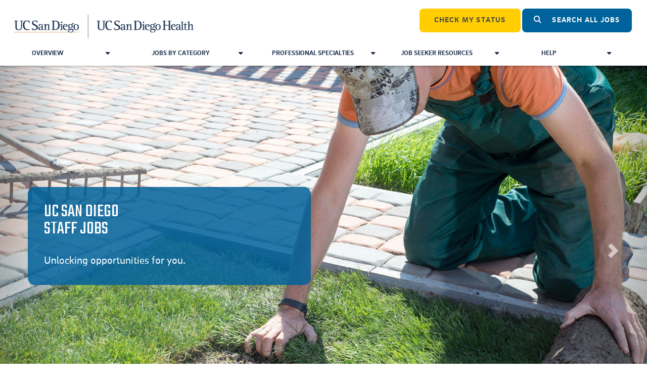

--- FILE ---
content_type: text/html; charset=utf-8
request_url: https://employment.ucsd.edu/uc-san-diego-staff-jobs/page/15
body_size: 18759
content:
<!DOCTYPE html>
<html lang="en">
  <head>
    
    
<link rel="preconnect" href="https://dokumfe7mps0i.cloudfront.net" crossorigin />
<link rel="preconnect" href="https://fonts.googleapis.com" crossorigin />


<meta charset="utf-8" />
<meta name="viewport" content="width=device-width, initial-scale=1.0," />
<meta name="mobile-web-app-capable" content="yes" />


<meta name="description" content="Join the UC San Diego non-academic team and build a fulfilling career. Enjoy outstanding benefits and work-life integration - apply today!" />
<meta name="referrer" content="strict-origin-when-cross-origin" />


<meta property="og:title" content="Staff Careers at UC San Diego" />
<meta property="og:type" content="website" />
<meta property="og:url" content="https://employment.ucsd.edu/uc-san-diego-staff-jobs/page/15" />
<meta property="og:image" content="https://dokumfe7mps0i.cloudfront.net/oms/4175/image/2025/7/9ECRL_e4cad3b0d54e11ebb013e8315006bed8/e4cad3b0d54e11ebb013e8315006bed8.png" />
<meta property="og:description" content="Join the UC San Diego non-academic team and build a fulfilling career. Enjoy outstanding benefits and work-life integration - apply today!" />
<meta property="og:site_name" content="Staff Careers at UC San Diego" />
<meta property="og:locale" content="en_US" />


<meta name="twitter:card" content="summary_large_image" />
<meta name="twitter:title" content="Staff Careers at UC San Diego" <meta name="twitter:description"
    content="Join the UC San Diego non-academic team and build a fulfilling career. Enjoy outstanding benefits and work-life integration - apply today!" />
<meta name="twitter:image" content="https://dokumfe7mps0i.cloudfront.net/oms/4175/image/2025/7/9ECRL_e4cad3b0d54e11ebb013e8315006bed8/e4cad3b0d54e11ebb013e8315006bed8.png" />



<link rel="canonical" href="https://employment.ucsd.edu/uc-san-diego-staff-jobs/page/15" />

<title>Staff Careers at UC San Diego</title>
<link rel="icon" href="/favicon.ico" sizes="16x16 32x32 48x48" type="image/x-icon">
<link rel="icon" href="/favicon-32x32.png" sizes="32x32" type="image/png">
<link rel="icon" href="/favicon-192x192.png" sizes="192x192" type="image/png">
<link rel="apple-touch-icon" href="/apple-touch-icon.png" sizes="180x180">
<link rel="apple-touch-icon" href="/apple-touch-icon-76x76.png" sizes="76x76">
<link rel="apple-touch-icon" href="/apple-touch-icon-120x120.png" sizes="120x120">
<link rel="apple-touch-icon" href="/apple-touch-icon-152x152.png" sizes="152x152">
<link rel="mask-icon" href="/safari-pinned-tab.svg" color="#000000">

<meta name="site-analytics" id="analytics" data-analytics-master="true" data-analytics-key="G-ZWL45WY3FL"
    data-analytics-preview="false" content="Career Site Core Analytics">
<link rel="stylesheet" href="https://cdn.sites.paradox.ai/common-libraries/font-awesome/css/all.css">




<link rel="stylesheet" type="text/css" href="https://cdnjs.cloudflare.com/ajax/libs/OwlCarousel2/2.2.1/assets/owl.carousel.min.css">

<link rel="stylesheet" type="text/css" href="https://cdnjs.cloudflare.com/ajax/libs/OwlCarousel2/2.2.1/assets/owl.theme.default.css">


<link href="/fonts.css" rel="stylesheet" type="text/css">
<link href="/custom_5.css" rel="stylesheet">

<link href="/styles_7.css" rel="stylesheet">


<link href="/slick.css" rel="stylesheet" type="text/css">

<link href="/slick_theme.css" rel="stylesheet" type="text/css">

<link rel="preconnect" href="https://fonts.googleapis.com">
<link rel="preconnect" href="https://fonts.gstatic.com" crossorigin="">
<link href="https://fonts.googleapis.com/css2?family=Teko:wght@300..700&amp;display=swap" rel="stylesheet">

<link rel="stylesheet" type="text/css" href="/job-list.css" />
<link rel="stylesheet" type="text/css" href="/style.css" />
<link rel="stylesheet" type="text/css" href="/all.css" />
  <script>(function(w,d,s,l,i){w[l]=w[l]||[];w[l].push({'gtm.start':    new Date().getTime(),event:'gtm.js'});var f=d.getElementsByTagName(s)[0],    j=d.createElement(s),dl=l!='dataLayer'?'&l='+l:'';j.async=true;j.src=    'https://www.googletagmanager.com/gtm.js?id='+i+dl;f.parentNode.insertBefore(j,f);    })(window,document,'script','dataLayer','GTM-T97VP2MZ');</script>
	<link integrity="sha256-jSnbWBu8Ux11UQ7xFW+C7WwW03YQLD6MYSiuoVJ9umo=" rel="stylesheet" type="text/css" href="https://cdn.sites.paradox.ai/paradox-prod-careersites/26ec1c7911/main.css" crossorigin="anonymous">
	<script>
  window.__PRELOAD_STATE__ = {"jobSearch":{"params":{"page_number":15},"totalJob":52,"isLoading":false,"jobs":[],"similarJobs":[],"triggerSearch":0,"facets":[{"alias":"Category","field":"category","facet_field_keyvalue":[{"original_value":"Accounting/Financial/Professional - Campus","custom_value":"Accounting/Financial/Professional - Campus","doc_count":9},{"original_value":"Administrative & Support - Campus","custom_value":"Administrative & Support - Campus","doc_count":5},{"original_value":"Development/Fundraising - Campus","custom_value":"Development/Fundraising - Campus","doc_count":3},{"original_value":"Education/Training & Library - Campus","custom_value":"Education/Training & Library - Campus","doc_count":1},{"original_value":"Engineering (Physical & Sciences) - Campus","custom_value":"Engineering (Physical & Sciences) - Campus","doc_count":5},{"original_value":"Entry Level/New Graduate - Campus","custom_value":"Entry Level/New Graduate - Campus","doc_count":4},{"original_value":"Executive & Management - Campus","custom_value":"Executive & Management - Campus","doc_count":4},{"original_value":"Facilities/Maintenance/Trades - Campus","custom_value":"Facilities/Maintenance/Trades - Campus","doc_count":7},{"original_value":"Food Services/Hospitality - Campus","custom_value":"Food Services/Hospitality - Campus","doc_count":3},{"original_value":"Human Resources - Campus","custom_value":"Human Resources - Campus","doc_count":1},{"original_value":"Information Technology - Campus","custom_value":"Information Technology - Campus","doc_count":6},{"original_value":"Legal - Campus","custom_value":"Legal - Campus","doc_count":2},{"original_value":"Maritime/Sea-Going Ships Crew - Campus","custom_value":"Maritime/Sea-Going Ships Crew - Campus","doc_count":4},{"original_value":"Marketing & Communications - Health","custom_value":"Marketing & Communications - Health","doc_count":1},{"original_value":"Miscellaneous - Campus","custom_value":"Miscellaneous - Campus","doc_count":3},{"original_value":"New Jobs at UCSD - Campus","custom_value":"New Jobs at UCSD - Campus","doc_count":43},{"original_value":"Project/Program Management/Planning - Campus","custom_value":"Project/Program Management/Planning - Campus","doc_count":3},{"original_value":"Research/Statistical/Sciences - Campus","custom_value":"Research/Statistical/Sciences - Campus","doc_count":5},{"original_value":"Safety/Security - Campus","custom_value":"Safety/Security - Campus","doc_count":1},{"original_value":"Student Affairs & Services - Campus","custom_value":"Student Affairs & Services - Campus","doc_count":6},{"original_value":"UCSD Temporary Employment - Campus","custom_value":"UCSD Temporary Employment - Campus","doc_count":5}]},{"alias":"State","field":"state","facet_field_keyvalue":[{"original_value":"California","custom_value":"California","doc_count":39}]},{"alias":"City","field":"city","facet_field_keyvalue":[{"original_value":"San Diego","custom_value":"San Diego","doc_count":39}]},{"alias":"Location Name","field":"cf_location","facet_field_keyvalue":[{"original_value":"Campus","custom_value":"Campus","doc_count":21},{"original_value":"Downtown","custom_value":"Downtown","doc_count":1},{"original_value":"Greenwich Drive","custom_value":"Greenwich Drive","doc_count":1},{"original_value":"Hybrid","custom_value":"Hybrid","doc_count":12},{"original_value":"La Jolla","custom_value":"La Jolla","doc_count":4},{"original_value":"North Torrey Pines Court","custom_value":"North Torrey Pines Court","doc_count":1},{"original_value":"Other","custom_value":"Other","doc_count":2},{"original_value":"Remote","custom_value":"Remote","doc_count":1},{"original_value":"SIO","custom_value":"SIO","doc_count":4},{"original_value":"Torrey Pines Center North","custom_value":"Torrey Pines Center North","doc_count":1},{"original_value":"Various","custom_value":"Various","doc_count":4}]}]},"company":{"apply_url_destination":"job_details","source_tracking_enabled":true,"gdpr_banner_enabled":false,"gdpr_banner_content":null,"job_search_configuration_enable":true,"site_available_languages":["en","en-us"],"page_attributes":{"jobs_radius_enable_kilometers":false,"jobs_radius_default_radius_item":"25","disable_switch_search_mode":false,"default_page_size":10,"disableJobsListHeaderV2":false},"formattedCustomFields":{"employment_type":{"employment_fulltime":null,"employment_parttime":null,"employment_intern":null,"employment_temporary":null,"employment_volunteer":null,"employment_seasonal":null,"employment_contractor":null,"employment_fellowship":null,"employment_resident":null,"employment_entrylevel":null,"employment_perdiem":null},"is_remote":{"job_remote_false":null,"job_remote_true":null}},"translation":{"component_close_button_label":"Close modal","component_search_input_commute_time_label":"Commute Time Search Location Starting Point","component_first_page_button_label":"First page","component_previous_page_button_label":"Previous Page","component_next_page_button_label":"Next Page","component_last_page_button_label":"Last page","component_pagination_announcement":"Showing {start_job}-{end_job} of {total} jobs","component_pagination_navigation_label":"Pagination","component_pagination_navigation_control_label":"Page Navigation Controls","component_page_number_label":"Page {page_number}","component_page_size_label":"Page Size","component_first_label":"first","component_previous_label":"prev","component_next_label":"next","component_last_label":"last","component_radius_label":"Radius","component_radius_km":"KM","component_radius_miles":"Miles","component_sort_by_label":"Sort by","component_search_input_keyword_label":"Keyword Search","component_search_input_location_label":"Location Search","component_remove_location_label":"Remove your selection","component_no_jobs_announcement":"No open jobs meet your search criteria","component_jobs_related_announcement":"{total_job} related jobs displayed","component_remove_filter_announcement":"filter removed and jobs are refreshed","component_filter_announcement":"Jobs related to {option_title} are displayed","component_go_to_first_page_icon_title":"Go to first page","component_go_to_last_page_icon_title":"Go to last page","component_go_to_previous_page_icon_title":"Go to previous page","component_go_to_next_page_icon_title":"Go to next page","component_remove_filter_selection_title":"Remove {filter_title} search filter selection","component_use_your_location_title":"Use your location","component_gdpr_decline_button_label":"Decline","component_gdpr_accept_button_label":"Accept","component_filter_header_title":"Filter by {filter_name}","component_jobs_list_only_apply_button_ats_label":"{button_text}, {job_title} (Opens in new tab)","component_location_denied_alert_close_button_label":"Close location permission modal","shared_icons_employment_type_svg_label":"Employment Type","shared_icons_brand_svg_label":"Brand","shared_icons_pin_svg_label":"Job Location","component_jobs_current_searches_no_job":"No open jobs meet your search options","component_hiring_event_list_label":"Hiring Events List","component_hiring_event_search_label":"Search Hiring Events","component_hiring_event_search_keyword_label":"Keyword Hiring Event Search","component_hiring_event_search_location_label":"Location Hiring Event Search","component_shared_icons_calendar_svg_title":"Date","component_shared_icons_clock_svg_title":"Time","component_shared_icons_location_svg_title":"Location"}},"hiringEvents":{"params":{"keyword":"","locationName":""},"events":[],"total":0,"isLoading":false}};
  window.__BUILD__ = '26ec1c7911';
</script>
</head>

  <body class="">
<noscript><iframe src="https://www.googletagmanager.com/ns.html?id=GTM-T97VP2MZ" height="0" width="0" style="display:none;visibility:hidden"></iframe></noscript>

    <div class="ThemedContent">
      <div id="CompHTMLTop">
        
        <header>
    <nav class="navbar navbar-default navbar-fixed-top" data-module="nav">
        <div class="container-fluid header-wrap">
            <div class="container">
                <div class="row hidden-xs hidden-sm">
                    <div class="col-lg-12">
                        <div class="navbar-main__wrapper">
                            <div class="navbar-header">
                                <a aria-label="Navigate Back to Home" class="navbar-brand" href="/">
                                    <span>
                                        <img alt="Brand" src="https://dokumfe7mps0i.cloudfront.net/oms/4175/image/2025/7/39CNT_logo8OVyhg/logo8OVyhg.png">
                                    </span>
                                </a>
                            </div>

                            <div class="navbar-job__button navbar-right">
                                <a class="btn btn-default" href="https://jobs.ucsd.edu/login.aspx">
                                    CHECK MY STATUS</a>
                                <a class="btn btn-primary" href="/jobs">
                                    <i class="fa fa-search" aria-hidden="true"></i> Search All
                                    Jobs</a>
                            </div>
                        </div>
                    </div>
                </div>
                <div class="navbar-header">
                    <a aria-expanded="false" class="navbar-toggle collapsed" data-target="#navbar-collapse-grid" data-toggle="collapse" href="#">
                        <span class="sr-only">Toggle navigation</span>
                        <span class="icon-bar"></span> <span class="icon-bar"></span>
                        <span class="icon-bar"></span>
                    </a>
                    
                    <a class="search-icon search-expand dropdown-toggle visible-xs visible-sm" href="/jobs" aria-label="Toggle search jobs">
                        <span class="search-icon"></span>
                    </a>

                    <a aria-label="Navigate back Home" class="navbar-brand visible-xs visible-sm" href="/">
                        <span>
                            <img alt="Brand" src="https://dokumfe7mps0i.cloudfront.net/oms/4175/image/2025/7/Q05JM_full-logo4mKAsE/full-logo4mKAsE.png">
                        </span>
                    </a>
                </div>
            </div>
        </div>
        <div class="container-fluid nav-wrap">
            <div class="container">
                <div class="navbar-collapse collapse" id="navbar-collapse-grid">
                    
                    <ul class="nav navbar-nav small-nav visible-xs visible-sm">
                        <li>
                            <div class="btn-group navbar-btn">
                                <a href="/">Overview </a>
                                <a class="dropdown-toggle" data-toggle="dropdown" href="#">
                                    <img alt="arrow" src="https://dokumfe7mps0i.cloudfront.net/oms/4175/image/2025/7/OR7RP_iconarrowNTzdxA/iconarrowNTzdxA.png">
                                </a>
                                <ul class="dropdown-menu">
                                    <li><a href="/culture">Our Culture</a></li>
                                    
                                    <li>
                                        <a href="/diversity-and-inclusion">You Belong Here</a>
                                    </li>
                                    <li><a href="/veterans">Veterans</a></li>
                                    <li>
                                        <a href="/living-in-san-diego">Living in San Diego</a>
                                    </li>
                                    <li><a href="/benefits">Our Benefits</a></li>
                                    <li>
                                        <a href="/internal-development">
                                            Employee Career Development</a>
                                    </li>
                                </ul>
                            </div>
                        </li>

                        <li>
                            <div class="btn-group navbar-btn">
                                <a href="/uc-san-diego-careers">Jobs by Category</a>
                                <a class="dropdown-toggle" data-toggle="dropdown" href="#">
                                    <img alt="arrow" src="https://dokumfe7mps0i.cloudfront.net/oms/4175/image/2025/7/OR7RP_iconarrowNTzdxA/iconarrowNTzdxA.png">
                                </a>
                                <ul class="dropdown-menu">
                                    <li>
                                        <a href="/uc-san-diego-staff-jobs">UCSD Staff </a>
                                    </li>
                                    <li>
                                        <a href="/uc-san-diego-health">UCSD Health and Health Sciences Staff
                                        </a>
                                    </li>
                                    <li>
                                        <a href="/all-uc-san-diego-internal-careers">Internal Opportunites
                                        </a>
                                    </li>
                                    <li><a href="/academic">Academic/Faculty </a></li>
                                    <li><a href="/new-grad">New Graduates </a></li>
                                    <li>
                                        <a href="/temporary-employment-opportunities">
                                            Temporary Employment
                                        </a>
                                    </li>
                                </ul>
                            </div>
                        </li>

                        <li>
                            <div class="btn-group navbar-btn">
                                <a href="javascript:void(0)">Professional Specialties</a>

                                <a class="dropdown-toggle no-click" data-toggle="dropdown" href="#">
                                    <img alt="arrow" src="https://dokumfe7mps0i.cloudfront.net/oms/4175/image/2025/7/OR7RP_iconarrowNTzdxA/iconarrowNTzdxA.png">
                                </a>
                                <ul class="dropdown-menu">
                                    <li><a href="/finance">Finance</a></li>
                                    <li>
                                        <a href="/information-technology">Information Technology</a>
                                    </li>
                                    <li>
                                        <a href="/laboratory-professionals">Laboratory Professionals</a>
                                    </li>
                                    <li><a href="/nursing">Nursing</a></li>
                                    <li><a href="/staff-research">Staff Research </a></li>
                                    <li>
                                        <a href="/remote-opportunities">Remote Opportunities </a>
                                    </li>
                                </ul>
                            </div>
                        </li>

                        <li>
                            <div class="btn-group navbar-btn">
                                <a href="javascript:void(0)">Job Seeker Resources </a>
                                <a class="dropdown-toggle no-click" data-toggle="dropdown" href="#">
                                    <img alt="arrow" src="https://dokumfe7mps0i.cloudfront.net/oms/4175/image/2025/7/OR7RP_iconarrowNTzdxA/iconarrowNTzdxA.png">
                                </a>
                                <ul class="dropdown-menu">
                                    <li>
                                        <a href="https://jobs.ucsd.edu/login.aspx">Check My Status</a>
                                    </li>
                                    <li><a href="/application-tips">Application Tips</a></li>
                                    
                                    
                                </ul>
                            </div>
                        </li>

                        <li>
                            <div class="btn-group navbar-btn">
                                <a href="javascript:void(0)">Help</a>
                                <a class="dropdown-toggle no-click" data-toggle="dropdown" href="#">
                                    <img alt="arrow" src="https://dokumfe7mps0i.cloudfront.net/oms/4175/image/2025/7/OR7RP_iconarrowNTzdxA/iconarrowNTzdxA.png">
                                </a>
                                <ul class="dropdown-menu">
                                    <li><a href="/faqs"> FAQs</a></li>
                                    <li><a href="/getting-help">Getting Help</a></li>
                                </ul>
                            </div>
                        </li>
                    </ul>

                    
                    <div class="main-nav">
                        <ul class="nav navbar-nav menu large-nav hidden-xs hidden-sm">
                            <li class="nav-group nav-group-sm">
                                <a class="nav-has-carrot" href="/">Overview <i class="fa fa-caret-down" aria-hidden="true"></i>
                                </a>
                                <ul class="list-unstyled">
                                    <li><a href="/culture">Our Culture</a></li>
                                    
                                    <li>
                                        <a href="/diversity-and-inclusion">You Belong Here</a>
                                    </li>
                                    <li><a href="/veterans">Veterans</a></li>
                                    <li>
                                        <a href="/living-in-san-diego">Living in San Diego</a>
                                    </li>
                                    <li><a href="/benefits">Our Benefits</a></li>
                                    <li>
                                        <a href="/internal-development">
                                            Employee Career Development</a>
                                    </li>
                                </ul>
                            </li>

                            <li class="nav-group">
                                <a class="nav-has-carrot" href="/uc-san-diego-careers">Jobs by Category
                                    <i class="fa fa-caret-down" aria-hidden="true"></i>
                                </a>
                                <ul class="list-unstyled">
                                    <li>
                                        <a href="/uc-san-diego-staff-jobs">UCSD Staff </a>
                                    </li>
                                    <li>
                                        <a href="/uc-san-diego-health">UCSD Health and Health Sciences Staff
                                        </a>
                                    </li>
                                    <li>
                                        <a href="/all-uc-san-diego-internal-careers">Internal Opportunites
                                        </a>
                                    </li>
                                    <li><a href="/academic">Academic/Faculty </a></li>
                                    <li><a href="/new-grad">New Graduates </a></li>
                                    <li>
                                        <a href="/temporary-employment-opportunities">
                                            Temporary Employment
                                        </a>
                                    </li>
                                </ul>
                            </li>

                            <li class="nav-group nav-group-sm">
                                <a class="nav-has-carrot no-click" href="javascript:void(0);">Professional Specialties
                                    <i class="fa fa-caret-down" aria-hidden="true"></i>
                                </a>
                                <ul class="list-unstyled">
                                    <li><a href="/finance">Finance</a></li>
                                    <li>
                                        <a href="/information-technology">Information Technology</a>
                                    </li>
                                    <li>
                                        <a href="/laboratory-professionals">Laboratory Professionals</a>
                                    </li>
                                    <li><a href="/nursing">Nursing</a></li>
                                    <li><a href="/staff-research">Staff Research </a></li>
                                    <li>
                                        <a href="/remote-opportunities">Remote Opportunities </a>
                                    </li>
                                </ul>
                            </li>

                            <li class="nav-group nav-group-lg">
                                <a class="nav-has-carrot no-click" href="javascript:void(0);">Job Seeker Resources
                                    <i class="fa fa-caret-down" aria-hidden="true"></i>
                                </a>
                                <ul class="list-unstyled">
                                    <li>
                                        <a href="https://jobs.ucsd.edu/login.aspx">Check My Status</a>
                                    </li>
                                    <li><a href="/application-tips">Application Tips</a></li>
                                    
                                    
                                </ul>
                            </li>

                            <li class="nav-group nav-group-lg">
                                <a class="nav-has-carrot no-click" href="javascript:void(0);">Help
                                    <i class="fa fa-caret-down" aria-hidden="true"></i>
                                </a>
                                <ul class="list-unstyled">
                                    <li><a href="/faqs"> FAQs</a></li>
                                    <li><a href="/getting-help">Getting Help</a></li>
                                </ul>
                            </li>
                        </ul>
                    </div>
                </div>
            </div>
        </div>
    </nav>
</header>


      </div>
    </div>
    <div class="ThemedContent">
      <div id="PContent" class="main-content"><main data-load-container="" data-namespace="interior" data-page="campus-staff-careers">
  
  
  <div class="o-wrap">
    <section class="main-hero">
      <div class="main-slider carousel slide jumbotron jumbotron-hero hm" data-ride="carousel">

        <div class="carousel-inner" role="listbox" tabindex="0">
          <div class="main-hero__slider-info">
            <div class="container">
              <div class="panel panel-primary">
                <div class="panel-body" style="">
                  <h1>
                    UC San Diego <br> STAFF JOBS
                  </h1>
                  <p class="panel-text">
                    Unlocking opportunities for you.
                  </p>
                </div>
              </div>
            </div>
          </div>
          <div class="item active">
            <div class="main-hero__content">

              <div class="main-hero__slider-background" style="background-image: url(&quot;https://dokumfe7mps0i.cloudfront.net/oms/4175/image/2025/7/FVENB_aid-2lKRVeq/aid-2lKRVeq.jpg&quot;);">
              </div>
            </div>
          </div>
          <div class="item">
            <div class="main-hero__content">

              <div class="main-hero__slider-background" style="background-image: url(&quot;https://dokumfe7mps0i.cloudfront.net/oms/4175/image/2025/7/FFW3F_image8e5hLpQ/image8e5hLpQ.jpg&quot;);">
              </div>
            </div>
          </div>
          <div class="item">
            <div class="main-hero__content">

              <div class="main-hero__slider-background" style="background-image: url(&quot;https://dokumfe7mps0i.cloudfront.net/oms/4175/image/2025/7/0V6ZG_aid-3rwfsVJ/aid-3rwfsVJ.jpg&quot;);">
              </div>
            </div>
          </div>
          <div class="item">
            <div class="main-hero__content">

              <div class="main-hero__slider-background" style="background-image: url(&quot;https://dokumfe7mps0i.cloudfront.net/oms/4175/image/2025/7/G3XI2_aid-hero-3A4z661/aid-hero-3A4z661.jpg&quot;);">
              </div>
            </div>
          </div>
        </div>
        <a class="left carousel-control" data-slide="prev" href=".carousel" role="button" aria-label="Previous slide">
          <span aria-hidden="true" class="glyphicon glyphicon-chevron-left"></span>
          <span class="sr-only">Previous</span>
        </a>
        <a class="right carousel-control" data-slide="next" href=".carousel" role="button" aria-label="next slide">
          <span aria-hidden="true" class="glyphicon glyphicon-chevron-right"></span>
          <span class="sr-only">Next</span>
        </a>
        <ol class="carousel-indicators">
          <li aria-hidden="true" class="active" data-slide-to="0" data-target=".carousel"></li>
          <li aria-hidden="true" class="" data-slide-to="1" data-target=".carousel"></li>
          <li aria-hidden="true" class="" data-slide-to="2" data-target=".carousel"></li>
          <li aria-hidden="true" class="" data-slide-to="3" data-target=".carousel"></li>
          <button aria-label="Carousel Pause" id="toggleCarousel" tabindex="0"><span aria-hidden="true" class="glyphicon glyphicon-pause"></span></button>
        </ol>
      </div>
    </section>
    <section class="info-image">
      <div class="container">
        <div class="row">
          <div class="com-sm-12 col-md-6">
            <div class="info-image__bg-wrap">
              <div class="info-image__bg">
                <img class="img-responsive rounded-14" src="https://dokumfe7mps0i.cloudfront.net/oms/4175/image/2025/7/FKKHP_aid-1RODQqE/aid-1RODQqE.jpg" alt="">
              </div>
            </div>
          </div>
          <div class="col-sm-12 col-md-6">
            <div class="info-image__content">
              <div class="text-indent text-indent-h2">
                <h2 class="text-dark-blue">What matters to us is what
                  <span> we enable in others. </span>
                </h2>
                <p>Joining UC San Diego means becoming a valued part of an enthusiastic team that is dedicated to
                  putting students first. Here, you’ll be supported in a way that enables you to live well, work well,
                  and thrive. From professional growth opportunities and outstanding benefits to support for work-life
                  integration, find out what awaits when you add your talents — and your voice — to our team.
                </p>
                <p><strong>Ready to be part of something bigger?
                  </strong></p>
              </div>
            </div>
          </div>
        </div>
      </div>
    </section>
    <section class="jumbotron jumbotron-quote-slider jumbotron-quote-slider-sm">
      <div class="container">
        <div class="row">
          <div class="col-md-4 col-sm-12">
            <div class="text-indent text-indent-h2">
              <h2>What to expect at
                <br><span>UC San Diego.
                </span>
              </h2>
            </div>
          </div>
          <div class="col-md-8 col-sm-12">
            <div class="quote-slider">
              <div class="quote-item">
                <h4> Fulfilling your Potential
                </h4>
                <p>
                  Tritons have been making their mark on the world for more than four decades. We’ve explored deep
                  waters, paved the way for life-saving medical breakthroughs and laid the foundations for solving the
                  mysteries of the universe. At UC San Diego, we recognize outstanding work.
                </p>
                <a class="btn btn-default btn-primary" href="https://blink.ucsd.edu/HR/comp-class/compensation/incentiveplans/2019-2020.html" rel="noopener noreferrer" role="button"> UC San Diego Rewards Excellence
                </a>
              </div>
              <div class="quote-item">
                <h4> Together is Easier
                </h4>
                <p>
                  Our culture of collaboration, inclusivity and continuous learning characterizes who we are as a
                  community. As lifelong learners, we're driven by curiosity and the ambition to empower our students to
                  achieve remarkable things. And we can’t do that without diverse perspectives.
                </p>
                <a class="btn btn-default btn-primary" href="https://diversity.ucsd.edu/index.html" target="_blank" rel="noopener noreferrer" role="button" aria-label="View UC San Diego diversity information (opens in a new tab)">Diversity Matters at UC San Diego
                </a>
              </div>
              <div class="quote-item">
                <h4> Pathways for Success
                </h4>
                <p>
                  We expect a lot from our team— after all, it's your exceptional work that helps thousands of students
                  access transformative education. To keep you motivated and energized, we have created competitive
                  rewards packages that nurture your mind, body, and Triton spirit.
                </p>
                <a class="btn btn-default btn-primary" href="/benefits" role="button">UC San Diego Benefits
                </a>

              </div>
            </div>
          </div>
        </div>
      </div>
    </section>
    <section class="programs">
      <div class="container">
        <div class="row">
          <div class="col-sm-12 col-md-4">
            <div class="programs__header">
              <h2 class="text-dark-blue">
                Make your mark.
              </h2>
            </div>
          </div>
          <div class="col-sm-12 col-md-8">
            <div class="programs__content">
              <p>UC San Diego is an academic powerhouse and economic engine that is recognized throughout the world for
                its exceptional faculty, staff, programs and premier research endeavors. As part of our staff community,
                you’ll have the opportunity to make a difference in careers including:
              </p>

            </div>
          </div>
        </div>
        <div class="row">
          <div class="col-sm-12">
            <div class="programs__content-list">
              <ul class="list-split">
                <li>Accounting, Finance &amp; Professional</li>
                <li>Administrative &amp; Support</li>
                <li>Development &amp; Fundraising</li>
                <li>Education, Training, &amp; Library</li>
                <li>Engineering (Physical &amp; Sciences)</li>
                <li>Executive &amp; Management</li>
                <li>Facilities, Maintenance &amp; Trades</li>
                <li>Food Services &amp; Hospitality</li>
                <li>Information Technology</li>
                <li>Maritime &amp; Sea-Going Ships Crew</li>
                <li>Project, Program Management &amp; Planning</li>
                <li>Research, Statistical &amp; Sciences</li>
                <li>Retail &amp; Buyers</li>
                <li>Safety &amp; Security</li>
                <li>Student Affairs &amp; Services</li>
                <li>Transportation, Warehouse &amp; Mail Services</li>
              </ul>
            </div>
          </div>
        </div>
      </div>
    </section>
    <section class="testimonial-slider">
      <div class="container">
        <div class="row">
          <div class="col-sm-12">
            <h2 class="text-dark-blue"> Why we love working at <br>UC San Diego
            </h2>
          </div>
        </div>
        <div class="testimonial-slider__main">
          <div class="testimonial-slider__item">
            <div class="testimonioal-slider__content owl-carousel owl-theme">

              <div class="testimonioal-slider__content-inner" data-img="https://dokumfe7mps0i.cloudfront.net/oms/4175/image/2025/7/L0JHZ_1/1.jpg">

                <p class="testimonial-slider__text">
                  My favorite part of working at UC San Diego is knowing I'm working and supporting something greater
                  than myself since we support the mission of education, research, and service. UC San Diego offers
                  excellent work life balance, the ability to be promoted within and to learn new skills as well as
                  extremely generous vacation/sick leave policy, reasonably priced health insurance as well as a
                  pension.
                </p>
                <span class="testimonioal-slider__name">Christine, Human Resources Operations Manager <span>18 years of
                    Service</span></span>
              </div>
              <div class="testimonioal-slider__content-inner" data-img="https://dokumfe7mps0i.cloudfront.net/oms/4175/image/2025/7/IC5XF_2/2.jpg">

                <p class="testimonial-slider__text">
                  My favorite part of working at UC San Diego is the multitude and diversity of people here. At UCSD,
                  you can develop deep and long lasting relationships with your co-workers. Plus, we make insanely good
                  pizza!
                </p>
                <span class="testimonioal-slider__name">Xavier, Food Service Worker <span>8 years of Service</span>
                </span>
              </div>
              <div class="testimonioal-slider__content-inner" data-img="https://dokumfe7mps0i.cloudfront.net/oms/4175/image/2025/7/05ZUX_3/3.jpg">

                <p class="testimonial-slider__text">
                  I love working at UCSD because of the amazing benefits as well as being able to work with brilliant
                  colleagues. Great benefits and job security!
                </p>
                <span class="testimonioal-slider__name">Min, Admin Officer <span>4 years of Service</span></span>
              </div>
            </div>
            <div class="testimonioal-slider-arrow slider-arrow">
              <div class="slider-arrow__content">
                <div class="slider-arrow__item -prev">
                  <div class="slider-arrow-svg">
                    <svg>
                      <use xlink:href="#svg-slider-arrow-l"></use>
                    </svg>
                  </div>

                </div>
                <div class="slider-arrow__item -next">
                  <div class="slider-arrow-svg "><svg>
                      <use xlink:href="#svg-slider-arrow-r"></use>
                    </svg></div>

                </div>
              </div>
              <div class="slider-counter"></div>
            </div>
          </div>
          <div class="testimonial-slider__item testimonial-slider--bg"></div>
        </div>
      </div>
    </section>
    <section class="jobby">
      <div class="container">
        <div class="row">
          <div class="col-sm-12">
            <div class="job__title">
              <h2 class="text-dark-blue">
                Available Campus Staff Jobs
              </h2>
            </div>
          </div>
        </div>
      </div>
    </section>

      <section data-component="jobs--home" id="job-list" class="c-jobs">
        <div class="c-job-main">
          <div class="c-job-main__left">
            <div class="c-job-main__left-inner">
      

                                                                <div class="c-jobs-search-wrap jobs-search" data-react-component="search-box"  data-guid="e0f5fa7b-950d-4ea0-8d0b-4216f88f5581" data-variant="jobs-search" data-react-prop-classname="c-jobs-search" data-react-prop-horizontal="false" data-react-prop-key_search_placeholder="Keyword" data-react-prop-key_search_label="I'm Looking For" data-react-prop-location_search_placeholder="Zip Code or City, State" data-react-prop-location_search_label="Positions Near" data-react-prop-locate_me="true" data-react-prop-ask_for_location_permission="false" data-react-prop-location_permission_modal_header="Oops! We couldn't get your location." data-react-prop-location_permission_modal_text="Please turn on location services in your browser settings or search by zipcode." data-react-prop-disable_location_type_ahead_google_search="false" data-react-prop-location_type_ahead_source="[&quot;job_locations&quot;]" data-react-prop-disable_location_type_ahead_location_address="undefined" data-react-prop-disable_location_type_ahead_city_state_postalcode="undefined" data-react-prop-enable_hint_text="undefined" data-react-prop-search_button_label="Search" data-react-prop-href="/uc-san-diego-staff-jobs" data-react-prop-enable_commute_time="false" data-react-prop-enable_auto_complete_job_titles="false" data-react-prop-advanced_commute_time_settings="{&quot;commute_time_button_label&quot;:&quot;Commute&quot;,&quot;selected_commute_time_from_label&quot;:&quot;From&quot;,&quot;selected_commute_time_to_label&quot;:&quot;to jobs within&quot;,&quot;selected_commute_time_minutes_label&quot;:&quot;Minutes&quot;,&quot;model_header_label&quot;:&quot;Commute Time Search&quot;,&quot;location_search_label&quot;:&quot;Starting Point&quot;,&quot;location_search_placeholder&quot;:&quot;Add zip code or address&quot;,&quot;duration_header&quot;:&quot;Max Time Commuting&quot;,&quot;transportation_type_header&quot;:&quot;Preferred Transportation&quot;,&quot;car_transportation_label&quot;:&quot;Drive&quot;,&quot;train_transportation_label&quot;:&quot;Transit&quot;,&quot;person_transportation_label&quot;:&quot;Walk&quot;,&quot;bicycle_transportation_label&quot;:&quot;Cycle&quot;,&quot;traffic_estimation_toggle_label&quot;:&quot;Include Traffic Estimation&quot;,&quot;confirm_button_text&quot;:&quot;Apply&quot;,&quot;cancel_button_text&quot;:&quot;Cancel&quot;,&quot;location_not_exist_message&quot;:&quot;This location doesn’t exist; please use a different address&quot;}" data-react-prop-search_mode="undefined" data-react-prop-variant_name="jobs-search" data-react-prop-variant_id="e0f5fa7b-950d-4ea0-8d0b-4216f88f5581"><div class="c-jobs-search custom-search-box " data-testid="jobs-search_container"><div class="c-jobs-search__keyword" data-testid="jobs-search_keyword_container"><span id="keyword-search-label" class="c-jobs-search__keyword-label" data-testid="jobs-search_keyword_label">I&#x27;m Looking For</span><div class="keyword-search__input"><div class="autocomplete"><input placeholder="Keyword" maxLength="150" aria-labelledby="keyword-search-label" data-testid="jobs-search_keyword_input" id="keyword-search-input" class="autocomplete__input" value=""/></div><span class="keyword-search__icon-container"></span></div></div><div class="location-search" data-testid="jobs-search_location_container"><span id="location-search-label" class="c-jobs-search__location-label" data-testid="jobs-search_location_label">Positions Near</span><div class="c-jobs-search__location-content location-search-input"><i class="location-search__input-icon--pin fa fa-map-marker" aria-hidden="true"></i><div class="autocomplete"><input placeholder="Zip Code or City, State" maxLength="150" aria-labelledby="location-search-label" data-testid="jobs-search_location_input" id="location-search-input" class="autocomplete__input" aria-autocomplete="list" aria-expanded="false" role="combobox" value=""/></div><div class="icon-container"><span class="location-search__icon-right"><svg xmlns="http://www.w3.org/2000/svg" height="1em" viewBox="0 0 512 512" aria-labelledby="title" data-testid="jobs-search_location_button-locate-me" class="location-search__icon icon--svg" tabindex="0" role="button" aria-hidden="false"><title id="title">Use your location</title><text x="50%" y="50%" dominant-baseline="middle" text-anchor="middle">Use your location</text><path d="M256 0c17.7 0 32 14.3 32 32v10.4c93.7 13.9 167.7 88 181.6 181.6H480c17.7 0 32 14.3 32 32s-14.3 32-32 32h-10.4c-13.9 93.7-88 167.7-181.6 181.6V480c0 17.7-14.3 32-32 32s-32-14.3-32-32v-10.4C130.3 455.7 56.3 381.7 42.4 288H32c-17.7 0-32-14.3-32-32s14.3-32 32-32h10.4C56.3 130.3 130.3 56.3 224 42.4V32c0-17.7 14.3-32 32-32zM107.4 288c12.5 58.3 58.4 104.1 116.6 116.6V384c0-17.7 14.3-32 32-32s32 14.3 32 32v20.6c58.3-12.5 104.1-58.4 116.6-116.6H384c-17.7 0-32-14.3-32-32s14.3-32 32-32h20.6c-12.5-58.3-58.3-104.1-116.6-116.6V128c0 17.7-14.3 32-32 32s-32-14.3-32-32v-20.6c-58.3 12.5-104.1 58.3-116.6 116.6H128c17.7 0 32 14.3 32 32s-14.3 32-32 32h-20.6zM256 224a32 32 0 110 64 32 32 0 110-64z"></path></svg></span></div></div></div><div class="c-jobs-search__button"><button class="c-jobs-search__button-search" data-testid="jobs-search_button-search">Search</button></div></div></div>
      
              
              <div class="c-jobs-current-searches-wrap jobs-current-searches" data-react-component="jobs-current-searches"  data-guid="aace5cfc-8fdd-4da9-be10-a1a8709742cc" data-variant="jobs-current-searches" data-react-prop-classname="c-jobs-current-searches" data-react-prop-show_title="true" data-react-prop-title="Search filters" data-react-prop-variant_name="jobs-current-searches" data-react-prop-variant_id="aace5cfc-8fdd-4da9-be10-a1a8709742cc"><div class="c-jobs-current-searches" data-testid="jobs-current-searches_container"><h3 class="jobs-current-searches__title" data-testid="jobs-current-searches_title">Search filters</h3><ul class="jobs-current-searches__tag-list" data-testid="jobs-current-searches_list"></ul></div></div>
      
              
              <div class="c-jobs-filter-wrap jobs-filter" data-react-component="jobs-filter"  data-guid="44cf95c0-92a8-462a-91a8-cf980bc2e243" data-variant="jobs-filter" data-react-prop-classname="c-jobs-filter" data-react-prop-clear_filter_text="Clear Filter" data-react-prop-filter_options="[{&quot;alias&quot;:&quot;Category&quot;,&quot;field&quot;:&quot;category&quot;},{&quot;alias&quot;:&quot;State&quot;,&quot;field&quot;:&quot;state&quot;},{&quot;alias&quot;:&quot;City&quot;,&quot;field&quot;:&quot;city&quot;},{&quot;alias&quot;:&quot;Location Name&quot;,&quot;field&quot;:&quot;cf_location&quot;}]" data-react-prop-search_mode="undefined" data-react-prop-variant_name="jobs-filter" data-react-prop-variant_id="44cf95c0-92a8-462a-91a8-cf980bc2e243"><div class="advanced-search-container c-jobs-filter" data-testid="jobs-filter_container"><div class="filter-group advanced-search" data-testid="jobs-filter_filter_container"><h3>Filter Results</h3><div class="filter-category-container filter-category" aria-labelledby="category-filter-label" data-testid="jobs-filter_filter-group" role="group"><div class="filter-header" id="category-filter-label" tabindex="0" aria-expanded="false" data-testid="jobs-filter_filter-group_header" role="button" title="Filter by Category"><span class="filter-title" data-testid="jobs-filter_filter-group_title">Category</span></div><div class="filter-options-list-container" id="category-options" data-testid="jobs-filter_filter-group_list"><div class="filter-options-list" style="position:relative;height:300px;width:100%;overflow:auto;-webkit-overflow-scrolling:touch;will-change:transform;direction:ltr"><div style="height:1014px;width:100%"><label class="filter-option" style="position:absolute;left:0;top:0;height:46px;width:100%" data-testid="jobs-filter_filter-group_item"><input id="accounting-financial-professional-campus_0-option-input" type="checkbox" aria-labelledby="accounting-financial-professional-campus-label-0 accounting-financial-professional-campus-count-0" data-testid="jobs-filter_filter-group_item_checkbox" value="Accounting/Financial/Professional - Campus"/><span class="option-value text" id="accounting-financial-professional-campus-label-0" data-testid="jobs-filter_filter-group_item_label">Accounting/Financial/Professional - Campus</span><span class="option-value count" id="accounting-financial-professional-campus-count-0" data-testid="jobs-filter_filter-group_item_count">9</span></label><label class="filter-option" style="position:absolute;left:0;top:46px;height:46px;width:100%" data-testid="jobs-filter_filter-group_item"><input id="administrative-support-campus_1-option-input" type="checkbox" aria-labelledby="administrative-support-campus-label-1 administrative-support-campus-count-1" data-testid="jobs-filter_filter-group_item_checkbox" value="Administrative &amp; Support - Campus"/><span class="option-value text" id="administrative-support-campus-label-1" data-testid="jobs-filter_filter-group_item_label">Administrative &amp; Support - Campus</span><span class="option-value count" id="administrative-support-campus-count-1" data-testid="jobs-filter_filter-group_item_count">5</span></label><label class="filter-option" style="position:absolute;left:0;top:92px;height:46px;width:100%" data-testid="jobs-filter_filter-group_item"><input id="development-fundraising-campus_2-option-input" type="checkbox" aria-labelledby="development-fundraising-campus-label-2 development-fundraising-campus-count-2" data-testid="jobs-filter_filter-group_item_checkbox" value="Development/Fundraising - Campus"/><span class="option-value text" id="development-fundraising-campus-label-2" data-testid="jobs-filter_filter-group_item_label">Development/Fundraising - Campus</span><span class="option-value count" id="development-fundraising-campus-count-2" data-testid="jobs-filter_filter-group_item_count">3</span></label><label class="filter-option" style="position:absolute;left:0;top:138px;height:46px;width:100%" data-testid="jobs-filter_filter-group_item"><input id="education-training-library-campus_3-option-input" type="checkbox" aria-labelledby="education-training-library-campus-label-3 education-training-library-campus-count-3" data-testid="jobs-filter_filter-group_item_checkbox" value="Education/Training &amp; Library - Campus"/><span class="option-value text" id="education-training-library-campus-label-3" data-testid="jobs-filter_filter-group_item_label">Education/Training &amp; Library - Campus</span><span class="option-value count" id="education-training-library-campus-count-3" data-testid="jobs-filter_filter-group_item_count">1</span></label><label class="filter-option" style="position:absolute;left:0;top:184px;height:46px;width:100%" data-testid="jobs-filter_filter-group_item"><input id="engineering-physical-sciences-campus_4-option-input" type="checkbox" aria-labelledby="engineering-physical-sciences-campus-label-4 engineering-physical-sciences-campus-count-4" data-testid="jobs-filter_filter-group_item_checkbox" value="Engineering (Physical &amp; Sciences) - Campus"/><span class="option-value text" id="engineering-physical-sciences-campus-label-4" data-testid="jobs-filter_filter-group_item_label">Engineering (Physical &amp; Sciences) - Campus</span><span class="option-value count" id="engineering-physical-sciences-campus-count-4" data-testid="jobs-filter_filter-group_item_count">5</span></label><label class="filter-option" style="position:absolute;left:0;top:230px;height:46px;width:100%" data-testid="jobs-filter_filter-group_item"><input id="entry-level-new-graduate-campus_5-option-input" type="checkbox" aria-labelledby="entry-level-new-graduate-campus-label-5 entry-level-new-graduate-campus-count-5" data-testid="jobs-filter_filter-group_item_checkbox" value="Entry Level/New Graduate - Campus"/><span class="option-value text" id="entry-level-new-graduate-campus-label-5" data-testid="jobs-filter_filter-group_item_label">Entry Level/New Graduate - Campus</span><span class="option-value count" id="entry-level-new-graduate-campus-count-5" data-testid="jobs-filter_filter-group_item_count">4</span></label><label class="filter-option" style="position:absolute;left:0;top:276px;height:46px;width:100%" data-testid="jobs-filter_filter-group_item"><input id="executive-management-campus_6-option-input" type="checkbox" aria-labelledby="executive-management-campus-label-6 executive-management-campus-count-6" data-testid="jobs-filter_filter-group_item_checkbox" value="Executive &amp; Management - Campus"/><span class="option-value text" id="executive-management-campus-label-6" data-testid="jobs-filter_filter-group_item_label">Executive &amp; Management - Campus</span><span class="option-value count" id="executive-management-campus-count-6" data-testid="jobs-filter_filter-group_item_count">4</span></label><label class="filter-option" style="position:absolute;left:0;top:322px;height:46px;width:100%" data-testid="jobs-filter_filter-group_item"><input id="facilities-maintenance-trades-campus_7-option-input" type="checkbox" aria-labelledby="facilities-maintenance-trades-campus-label-7 facilities-maintenance-trades-campus-count-7" data-testid="jobs-filter_filter-group_item_checkbox" value="Facilities/Maintenance/Trades - Campus"/><span class="option-value text" id="facilities-maintenance-trades-campus-label-7" data-testid="jobs-filter_filter-group_item_label">Facilities/Maintenance/Trades - Campus</span><span class="option-value count" id="facilities-maintenance-trades-campus-count-7" data-testid="jobs-filter_filter-group_item_count">7</span></label><label class="filter-option" style="position:absolute;left:0;top:368px;height:46px;width:100%" data-testid="jobs-filter_filter-group_item"><input id="food-services-hospitality-campus_8-option-input" type="checkbox" aria-labelledby="food-services-hospitality-campus-label-8 food-services-hospitality-campus-count-8" data-testid="jobs-filter_filter-group_item_checkbox" value="Food Services/Hospitality - Campus"/><span class="option-value text" id="food-services-hospitality-campus-label-8" data-testid="jobs-filter_filter-group_item_label">Food Services/Hospitality - Campus</span><span class="option-value count" id="food-services-hospitality-campus-count-8" data-testid="jobs-filter_filter-group_item_count">3</span></label></div></div></div></div><div class="filter-category-container filter-state" aria-labelledby="state-filter-label" data-testid="jobs-filter_filter-group" role="group"><div class="filter-header" id="state-filter-label" tabindex="0" aria-expanded="false" data-testid="jobs-filter_filter-group_header" role="button" title="Filter by State"><span class="filter-title" data-testid="jobs-filter_filter-group_title">State</span></div><div class="filter-options-list-container" id="state-options" data-testid="jobs-filter_filter-group_list"><div class="filter-options-list"><label class="filter-option" data-testid="jobs-filter_filter-group_item"><input id="california_0-option-input" type="checkbox" aria-labelledby="california-label-0 california-count-0" data-testid="jobs-filter_filter-group_item_checkbox" value="California"/><span class="option-value text" id="california-label-0" data-testid="jobs-filter_filter-group_item_label">California</span><span class="option-value count" id="california-count-0" data-testid="jobs-filter_filter-group_item_count">39</span></label></div></div></div><div class="filter-category-container filter-city" aria-labelledby="city-filter-label" data-testid="jobs-filter_filter-group" role="group"><div class="filter-header" id="city-filter-label" tabindex="0" aria-expanded="false" data-testid="jobs-filter_filter-group_header" role="button" title="Filter by City"><span class="filter-title" data-testid="jobs-filter_filter-group_title">City</span></div><div class="filter-options-list-container" id="city-options" data-testid="jobs-filter_filter-group_list"><div class="filter-options-list"><label class="filter-option" data-testid="jobs-filter_filter-group_item"><input id="san-diego_0-option-input" type="checkbox" aria-labelledby="san-diego-label-0 san-diego-count-0" data-testid="jobs-filter_filter-group_item_checkbox" value="San Diego"/><span class="option-value text" id="san-diego-label-0" data-testid="jobs-filter_filter-group_item_label">San Diego</span><span class="option-value count" id="san-diego-count-0" data-testid="jobs-filter_filter-group_item_count">39</span></label></div></div></div><div class="filter-category-container filter-cf-location" aria-labelledby="cf-location-filter-label" data-testid="jobs-filter_filter-group" role="group"><div class="filter-header" id="cf-location-filter-label" tabindex="0" aria-expanded="false" data-testid="jobs-filter_filter-group_header" role="button" title="Filter by Location Name"><span class="filter-title" data-testid="jobs-filter_filter-group_title">Location Name</span></div><div class="filter-options-list-container" id="cf-location-options" data-testid="jobs-filter_filter-group_list"><div class="filter-options-list" style="position:relative;height:300px;width:100%;overflow:auto;-webkit-overflow-scrolling:touch;will-change:transform;direction:ltr"><div style="height:514px;width:100%"><label class="filter-option" style="position:absolute;left:0;top:0;height:46px;width:100%" data-testid="jobs-filter_filter-group_item"><input id="campus_0-option-input" type="checkbox" aria-labelledby="campus-label-0 campus-count-0" data-testid="jobs-filter_filter-group_item_checkbox" value="Campus"/><span class="option-value text" id="campus-label-0" data-testid="jobs-filter_filter-group_item_label">Campus</span><span class="option-value count" id="campus-count-0" data-testid="jobs-filter_filter-group_item_count">21</span></label><label class="filter-option" style="position:absolute;left:0;top:46px;height:46px;width:100%" data-testid="jobs-filter_filter-group_item"><input id="downtown_1-option-input" type="checkbox" aria-labelledby="downtown-label-1 downtown-count-1" data-testid="jobs-filter_filter-group_item_checkbox" value="Downtown"/><span class="option-value text" id="downtown-label-1" data-testid="jobs-filter_filter-group_item_label">Downtown</span><span class="option-value count" id="downtown-count-1" data-testid="jobs-filter_filter-group_item_count">1</span></label><label class="filter-option" style="position:absolute;left:0;top:92px;height:46px;width:100%" data-testid="jobs-filter_filter-group_item"><input id="greenwich-drive_2-option-input" type="checkbox" aria-labelledby="greenwich-drive-label-2 greenwich-drive-count-2" data-testid="jobs-filter_filter-group_item_checkbox" value="Greenwich Drive"/><span class="option-value text" id="greenwich-drive-label-2" data-testid="jobs-filter_filter-group_item_label">Greenwich Drive</span><span class="option-value count" id="greenwich-drive-count-2" data-testid="jobs-filter_filter-group_item_count">1</span></label><label class="filter-option" style="position:absolute;left:0;top:138px;height:46px;width:100%" data-testid="jobs-filter_filter-group_item"><input id="hybrid_3-option-input" type="checkbox" aria-labelledby="hybrid-label-3 hybrid-count-3" data-testid="jobs-filter_filter-group_item_checkbox" value="Hybrid"/><span class="option-value text" id="hybrid-label-3" data-testid="jobs-filter_filter-group_item_label">Hybrid</span><span class="option-value count" id="hybrid-count-3" data-testid="jobs-filter_filter-group_item_count">12</span></label><label class="filter-option" style="position:absolute;left:0;top:184px;height:46px;width:100%" data-testid="jobs-filter_filter-group_item"><input id="la-jolla_4-option-input" type="checkbox" aria-labelledby="la-jolla-label-4 la-jolla-count-4" data-testid="jobs-filter_filter-group_item_checkbox" value="La Jolla"/><span class="option-value text" id="la-jolla-label-4" data-testid="jobs-filter_filter-group_item_label">La Jolla</span><span class="option-value count" id="la-jolla-count-4" data-testid="jobs-filter_filter-group_item_count">4</span></label><label class="filter-option" style="position:absolute;left:0;top:230px;height:46px;width:100%" data-testid="jobs-filter_filter-group_item"><input id="north-torrey-pines-court_5-option-input" type="checkbox" aria-labelledby="north-torrey-pines-court-label-5 north-torrey-pines-court-count-5" data-testid="jobs-filter_filter-group_item_checkbox" value="North Torrey Pines Court"/><span class="option-value text" id="north-torrey-pines-court-label-5" data-testid="jobs-filter_filter-group_item_label">North Torrey Pines Court</span><span class="option-value count" id="north-torrey-pines-court-count-5" data-testid="jobs-filter_filter-group_item_count">1</span></label><label class="filter-option" style="position:absolute;left:0;top:276px;height:46px;width:100%" data-testid="jobs-filter_filter-group_item"><input id="other_6-option-input" type="checkbox" aria-labelledby="other-label-6 other-count-6" data-testid="jobs-filter_filter-group_item_checkbox" value="Other"/><span class="option-value text" id="other-label-6" data-testid="jobs-filter_filter-group_item_label">Other</span><span class="option-value count" id="other-count-6" data-testid="jobs-filter_filter-group_item_count">2</span></label><label class="filter-option" style="position:absolute;left:0;top:322px;height:46px;width:100%" data-testid="jobs-filter_filter-group_item"><input id="remote_7-option-input" type="checkbox" aria-labelledby="remote-label-7 remote-count-7" data-testid="jobs-filter_filter-group_item_checkbox" value="Remote"/><span class="option-value text" id="remote-label-7" data-testid="jobs-filter_filter-group_item_label">Remote</span><span class="option-value count" id="remote-count-7" data-testid="jobs-filter_filter-group_item_count">1</span></label><label class="filter-option" style="position:absolute;left:0;top:368px;height:46px;width:100%" data-testid="jobs-filter_filter-group_item"><input id="sio_8-option-input" type="checkbox" aria-labelledby="sio-label-8 sio-count-8" data-testid="jobs-filter_filter-group_item_checkbox" value="SIO"/><span class="option-value text" id="sio-label-8" data-testid="jobs-filter_filter-group_item_label">SIO</span><span class="option-value count" id="sio-count-8" data-testid="jobs-filter_filter-group_item_count">4</span></label></div></div></div></div></div><div class="reset-filters"><button class="reset-filters__buton" data-testid="jobs-filter_reset-filters">Clear Filter</button></div></div></div>
            </div>
          </div>
          <div class="c-job-main__right">
      
            
            <div class="c-jobs-current-location-wrap jobs-current-location" data-react-component="jobs-current-location"  data-guid="5c1a1e01-b885-424d-ae7e-17ca00bc52cb" data-variant="jobs-current-location" data-react-prop-classname="c-jobs-current-location" data-react-prop-text_results="These results are close to {location}" data-react-prop-text_area_city="Here are results in {location}" data-react-prop-no_results_message="Make sure your search is spelled correctly. Try adding a city, state, or zip code." data-react-prop-variant_name="jobs-current-location" data-react-prop-variant_id="5c1a1e01-b885-424d-ae7e-17ca00bc52cb"><div></div></div>
            <div class="c-job-main__sorting">
              <div class="c-job-main__sorting-left">
      
                
                <div class="c-jobs-list-header-wrap jobs-list-header" data-react-component="jobs-list-header"  data-guid="bf6e0958-4c61-403f-b876-e1437cae463a" data-variant="jobs-list-header" data-react-prop-classname="c-jobs-list-header" data-react-prop-showing_text="undefined" data-react-prop-of_text="undefined" data-react-prop-jobs_text="undefined" data-react-prop-no_jobs_text="No open jobs meet your search criteria" data-react-prop-results_header="Showing &lt;span class=&apos;results-header__content__from&apos;&gt;{from}&lt;/span&gt;-&lt;span class=&apos;results-header__content__to&apos;&gt;{to}&lt;/span&gt; of &lt;span class=&apos;results-header__content__total&apos;&gt;{total_jobs}&lt;/span&gt; jobs" data-react-prop-variant_name="jobs-list-header" data-react-prop-variant_id="bf6e0958-4c61-403f-b876-e1437cae463a"><div class="results-header c-jobs-list-header" data-testid="jobs-list-header_container"><p class="results-header__content" data-testid="jobs-list-header_content">Showing <span class="results-header__content__from">1</span>-<span class="results-header__content__to">52</span> of <span class="results-header__content__total">52</span> jobs</p></div></div>
              </div>
              <div class="c-job-main__sorting-right">
      
                
                <div class="c-jobs-radius-wrap jobs-radius" data-react-component="jobs-radius"  data-guid="b0b91612-8dcf-4291-844a-4621ede74e90" data-variant="jobs-radius" data-react-prop-classname="c-jobs-radius" data-react-prop-enable_kilometers="false" data-react-prop-radius_items="[&quot;Exact&quot;,&quot;5&quot;,&quot;10&quot;,&quot;15&quot;,&quot;20&quot;,&quot;25&quot;,&quot;50&quot;,&quot;100&quot;]" data-react-prop-default_radius_item="25" data-react-prop-radius_text="Radius" data-react-prop-exact_text="Exact" data-react-prop-variant_name="jobs-radius" data-react-prop-variant_id="b0b91612-8dcf-4291-844a-4621ede74e90"><div></div></div>
      
                
                <div class="c-jobs-sortby-wrap jobs-sort-by" data-react-component="jobs-sort-by"  data-guid="19f224c4-b3ef-45b8-931a-7385bfe83381" data-variant="jobs-sort-by" data-react-prop-classname="c-jobs-sortby" data-react-prop-sort_by_text="Sort By" data-react-prop-start_date_text="Date" data-react-prop-headline_text="Job Title" data-react-prop-score_text="Relevance" data-react-prop-distance_text="Distance" data-react-prop-sort_by_field="create_date" data-react-prop-default_sort_option="date" data-react-prop-variant_name="jobs-sort-by" data-react-prop-variant_id="19f224c4-b3ef-45b8-931a-7385bfe83381"><div class="c-jobs-sortby jobs-sort-by_container" data-testid="jobs-sort-by_container"><span id="jobs-sort-by-label" class="jobs-sort-by_label" data-testid="jobs-sort-by_label">Sort By</span><div class="jobs-sort-by_select_wrapper"><button class="jobs-sort-by_select_display" id="jobs-sort-by-button" aria-labelledby="jobs-sort-by-label jobs-sort-by-current" aria-haspopup="listbox" aria-expanded="false" role="combobox" aria-controls="jobs-sort-by-options"><span class="jobs-sort-by_select_display_text" id="jobs-sort-by-current">Date</span><span class="jobs-sort-by_select_display_icon" aria-hidden="true"><svg xmlns="http://www.w3.org/2000/svg" fill="currentColor" viewBox="0 0 16 16" width="16" height="16"><path d="M4.516 7.548c0.436-0.446 1.043-0.481 1.576 0l3.908 3.747 3.908-3.747c0.533-0.481 1.141-0.446 1.574 0 0.436 0.445 0.408 1.197 0 1.615-0.406 0.418-4.695 4.502-4.695 4.502-0.217 0.223-0.502 0.335-0.787 0.335s-0.57-0.112-0.789-0.335c0 0-4.287-4.084-4.695-4.502s-0.436-1.17 0-1.615z"></path> </svg></span></button><ul class="jobs-sort-by_select_options " id="jobs-sort-by-options" role="listbox" hidden="" aria-labelledby="jobs-sort-by-label"><li id="jobs-sort-by-option-0" data-value="create_date" aria-label="Date" aria-selected="false" role="option" tabindex="-1">Date</li><li id="jobs-sort-by-option-1" data-value="title" aria-label="Job Title" aria-selected="false" role="option" tabindex="-1">Job Title</li></ul></div></div></div>
              </div>
            </div>
      

                                                              <div class="c-jobs-list-only-wrap jobs-list-only" data-react-component="jobs-list-only"  data-guid="b6dbfdb5-32d1-44be-8b9c-0501ef4664bb" data-variant="jobs-list-only" data-react-prop-classname="c-jobs-list-only" data-react-prop-show_brand="false" data-react-prop-show_reference="false" data-react-prop-apply_button_text="Apply Now" data-react-prop-street_format="{street}, {city_state_abbr}" data-react-prop-clear_result_suggestions_title_text="Suggestions" data-react-prop-clear_result_suggestions_line1_text="Try different keywords" data-react-prop-clear_result_suggestions_line2_text="Make sure everything is spelled correctly" data-react-prop-clear_result_suggestions_line3_text="If possible, consider trying jobs at a different location, perhaps another nearby city." data-react-prop-clear_result_suggestions_line4_text="Try clearing your search filters and starting over." data-react-prop-no_results_line1_text="Sorry, we're not able to load results for your search." data-react-prop-no_results_line2_text="Please refine your keywords in the search bar above and try again." data-react-prop-target_list="{&quot;category&quot;:[&quot;Accounting/Financial/Professional - Campus&quot;,&quot;Administrative & Support - Campus&quot;,&quot;Development/Fundraising - Campus&quot;,&quot;Education/Training & Library - Campus&quot;,&quot;Engineering (Physical & Sciences) - Campus&quot;,&quot;Entry Level/New Graduate - Campus&quot;,&quot;Executive & Management - Campus&quot;,&quot;Facilities/Maintenance/Trades - Campus&quot;,&quot;Food Services/Hospitality - Campus&quot;,&quot;Human Resources - Campus&quot;,&quot;Information Technology - Campus&quot;,&quot;Maritime/Sea-Going Ships Crew - Campus&quot;,&quot;Marketing & Communications - Campus&quot;,&quot;Medical/Healthcare - Campus&quot;,&quot;New Jobs at UCSD - Campus&quot;,&quot;Research/Statistical/Sciences - Campus&quot;,&quot;Student Affairs & Services - Campus&quot;,&quot;Marketing & Communications - Health&quot;,&quot;UCSD Internal Recruitment - Campus&quot;,&quot;Safety/Security - Campus&quot;,&quot;Miscellaneous - Campus&quot;,&quot;Project/Program Management/Planning - Campus&quot;,&quot;Legal - Campus&quot;,&quot;Telecommunication/Media - Campus&quot;,&quot;UCSD Temporary Employment - Campus&quot;,&quot;Retail/Buyers - Campus&quot;,&quot;Transportation/Warehouse/Mail Services - Campus&quot;],&quot;feed_id&quot;:{}}" data-react-prop-show_employment_type="false" data-react-prop-multi_location_text="More Locations" data-react-prop-remote_location_text="" data-react-prop-target_language_enabled="false" data-react-prop-target_language="false" data-react-prop-job_card_extra_fields_enabled="false" data-react-prop-job_card_extra_fields="[]" data-react-prop-search_mode="undefined" data-react-prop-variant_name="jobs-list-only" data-react-prop-variant_id="b6dbfdb5-32d1-44be-8b9c-0501ef4664bb"><div class="c-jobs-list-only" data-testid="jobs-list-only_container"><div class="results-container" data-testid="jobs-list-only_list_container"><div class="hide" data-testid="jobs-list-only_icon-loader"></div><div class="card"><ul class="results-list front" data-testid="jobs-list-only_jobs-list"></ul></div></div></div></div>
      
            
            <div class="c-jobs-pagination-wrap jobs-pagination" data-react-component="jobs-pagination"  data-guid="38b2f30f-3990-4c34-862f-16e511788b87" data-variant="jobs-pagination" data-react-prop-classname="c-jobs-pagination" data-react-prop-useicon="true" data-react-prop-scrolltowhenchangepage="c-job-main" data-react-prop-results_per_page_enabled="true" data-react-prop-results_per_page_text="Results per Page" data-react-prop-page_size_options="[{&quot;value&quot;:10,&quot;is_default&quot;:true},{&quot;value&quot;:20,&quot;is_default&quot;:false}]" data-react-prop-variant_name="jobs-pagination" data-react-prop-variant_id="38b2f30f-3990-4c34-862f-16e511788b87"><div class="pagination-container c-jobs-pagination" data-testid="jobs-pagination_container"><div class="pagination" role="region" aria-label="Page Navigation Controls"><nav class="page-links" aria-label="Pagination"><ul class="pagination__list"><li><a class="page-link page-link-first selectable" href="/uc-san-diego-staff-jobs/page/1" aria-label="First page" aria-disabled="false" data-testid="jobs-pagination_link_first"><svg xmlns="http://www.w3.org/2000/svg" height="16" viewBox="0 0 512 512" aria-labelledby="goto-first-page-title" width="16"><title id="goto-first-page-title">Go to first page</title><path d="M41.4 233.4c-12.5 12.5-12.5 32.8 0 45.3l160 160c12.5 12.5 32.8 12.5 45.3 0s12.5-32.8 0-45.3L109.3 256 246.6 118.6c12.5-12.5 12.5-32.8 0-45.3s-32.8-12.5-45.3 0l-160 160zm352-160l-160 160c-12.5 12.5-12.5 32.8 0 45.3l160 160c12.5 12.5 32.8 12.5 45.3 0s12.5-32.8 0-45.3L301.3 256 438.6 118.6c12.5-12.5 12.5-32.8 0-45.3s-32.8-12.5-45.3 0z"></path></svg></a></li><li><a class="page-link page-link-previous selectable" href="/uc-san-diego-staff-jobs/page/14" aria-label="Previous Page" aria-disabled="false" data-testid="jobs-pagination_link_prev"><svg xmlns="http://www.w3.org/2000/svg" height="16" viewBox="0 0 512 512" aria-labelledby="goto-previous-page-title" width="16"><title id="goto-previous-page-title">Go to previous page</title><path d="M41.4 233.4c-12.5 12.5-12.5 32.8 0 45.3l160 160c12.5 12.5 32.8 12.5 45.3 0s12.5-32.8 0-45.3L109.3 256 246.6 118.6c12.5-12.5 12.5-32.8 0-45.3s-32.8-12.5-45.3 0l-160 160z"></path></svg></a></li><li><a class="page-link  selectable" href="/uc-san-diego-staff-jobs/page/1" aria-label="Page 1" data-testid="jobs-pagination_link">1</a></li><li><a class="page-link  selectable" href="/uc-san-diego-staff-jobs/page/2" aria-label="Page 2" data-testid="jobs-pagination_link">2</a></li><li><a class="page-link  selectable" href="/uc-san-diego-staff-jobs/page/3" aria-label="Page 3" data-testid="jobs-pagination_link">3</a></li><li><a class="page-link  selectable" href="/uc-san-diego-staff-jobs/page/4" aria-label="Page 4" data-testid="jobs-pagination_link">4</a></li><li><a class="page-link  selectable" href="/uc-san-diego-staff-jobs/page/5" aria-label="Page 5" data-testid="jobs-pagination_link">5</a></li><li><a class="page-link  selectable" href="/uc-san-diego-staff-jobs/page/6" aria-label="Page 6" data-testid="jobs-pagination_link">6</a></li><li><a class="page-link page-link-next selectable" href="/uc-san-diego-staff-jobs/page/16" aria-label="Next Page" aria-disabled="false" data-testid="jobs-pagination_link_next"><svg xmlns="http://www.w3.org/2000/svg" height="16" viewBox="0 0 512 512" aria-labelledby="goto-next-page-title-undefined" width="16"><title id="goto-next-page-title-undefined">Go to next page</title><path d="M278.6 233.4c12.5 12.5 12.5 32.8 0 45.3l-160 160c-12.5 12.5-32.8 12.5-45.3 0s-12.5-32.8 0-45.3L210.7 256 73.4 118.6c-12.5-12.5-12.5-32.8 0-45.3s32.8-12.5 45.3 0l160 160z"></path></svg></a></li><li><a class="page-link page-link-last selectable" href="/uc-san-diego-staff-jobs/page/6" aria-label="Last page" aria-disabled="false" data-testid="jobs-pagination_link_last"><svg xmlns="http://www.w3.org/2000/svg" height="16" viewBox="0 0 512 512" aria-labelledby="goto-last-page-title" width="16"><title id="goto-last-page-title">Go to last page</title><path d="M470.6 278.6c12.5-12.5 12.5-32.8 0-45.3l-160-160c-12.5-12.5-32.8-12.5-45.3 0s-12.5 32.8 0 45.3L402.7 256 265.4 393.4c-12.5 12.5-12.5 32.8 0 45.3s32.8 12.5 45.3 0l160-160zm-352 160l160-160c12.5-12.5 12.5-32.8 0-45.3l-160-160c-12.5-12.5-32.8-12.5-45.3 0s-12.5 32.8 0 45.3L210.7 256 73.4 393.4c-12.5 12.5-12.5 32.8 0 45.3s32.8 12.5 45.3 0z"></path></svg></a></li></ul></nav><label for="page-size-select" class="page-size_text">Results per Page</label><select class="page-size" id="page-size-select" aria-labelledby="page-size-select" data-testid="jobs-pagination_select_page-size"><option value="10" data-testid="jobs-pagination_select_page-size_option" selected="">10</option><option value="20" data-testid="jobs-pagination_select_page-size_option">20</option></select></div></div></div>
          </div>
        </div>
      </section>
  </div>
</main></div>
    </div>
    <div class="ThemedContent">
      <div id="CompHTMLPageBottom" class="main-footer">
        
        
<footer data-module="footer">
  <div class="footer-address-bar">
    <div class="container">
      <div class="row vcenter">
        <div class="col-sm-12 col-md-6">

          <div class="social-media">
            <a alt="UC San Diego Homepage" class="footer-brand social-media__logo" href="http://ucsd.edu"
              target="_blank" rel="noreferrer noopener" aria-label="Visit UC San Diego homepage (opens in a new tab)">
              <img alt="Brand" class="img-responsive" src="https://dokumfe7mps0i.cloudfront.net/oms/4175/image/2025/7/YL9PA_logo-white-campusNmhtZe/logo-white-campusNmhtZe.png">
            </a>
            <ul class="social-media__list">
              <li class="social-media__item">
                <a href="https://www.facebook.com/UCSanDiego/" data-module="footer" target="_blank"
                  rel="noopener noreferrer" aria-label="Follow UC San Diego on Facebook (opens in a new tab)"><i class="fa-brands fa-facebook-f" aria-hidden="true"></i>
                </a>
              </li>
              <li class="social-media__item">
                <a href="https://www.instagram.com/ucsandiego/" data-module="footer" target="_blank"
                  rel="noopener noreferrer" aria-label="Follow UC San Diego on Instagram (opens in a new tab)"><i class="fa-brands fa-instagram" aria-hidden="true"></i>
                </a>
              </li>
              <li class="social-media__item">
                <a href="https://www.linkedin.com/company/university-of-california-at-san-diego/" data-module="footer"
                  target="_blank" rel="noopener noreferrer" aria-label="Follow UC San Diego on LinkedIn (opens in a new tab)"><i class="fa-brands fa-linkedin" aria-hidden="true"></i>
                </a>
              </li>
              <li class="social-media__item">
                <a href="https://x.com/ucsandiego/" data-module="footer" target="_blank"
                  rel="noopener noreferrer" aria-label="Follow UC San Diego on X (opens in a new tab)"><i class="fa-brands fa-twitter" aria-hidden="true"></i>
                </a>
              </li>
            </ul>
          </div>


        </div>

        <div class="col-sm-12 col-md-6">

          <div class="social-media">
            <a alt="UC San Diego Health" class="footer-brand social-media__logo" href="http://ucsd.edu" target="_blank"
              rel="noreferrer noopener">
              <img alt="Brand" class="img-responsive -health" src="https://dokumfe7mps0i.cloudfront.net/oms/4175/image/2025/7/KYVFI_logo-white-healthBLD5JY/logo-white-healthBLD5JY.png">
            </a>
            <ul class="social-media__list">
              <li class="social-media__item">
                <a href="https://www.facebook.com/UCSDHealth" data-module="footer" target="_blank"
                  rel="noopener noreferrer" aria-label="Follow UC San Diego Health on Facebook (opens in a new tab)"><i class="fa-brands fa-facebook-f" aria-hidden="true"></i>
                </a>
              </li>
              <li class="social-media__item">
                <a href="https://www.instagram.com/ucsdhealth/" data-module="footer" target="_blank"
                  rel="noopener noreferrer" aria-label="Follow UC San Diego Health on Instagram (opens in a new tab)"><i class="fa-brands fa-instagram" aria-hidden="true"></i>
                </a>
              </li>
              <li class="social-media__item">
                <a href="https://www.linkedin.com/company/ucsdhealth/" data-module="footer" target="_blank"
                  rel="noopener noreferrer" aria-label="Follow UC San Diego Health on LinkedIn (opens in a new tab)"><i class="fa-brands fa-linkedin" aria-hidden="true"></i>
                </a>
              </li>
              <li class="social-media__item">
                <a href="https://x.com/UCSDHealth" data-module="footer" target="_blank"
                  rel="noopener noreferrer" aria-label="Follow UC San Diego Health on X (opens in a new tab)"><i class="fa-brands fa-twitter" aria-hidden="true"></i>
                </a>
              </li>
              <li class="social-media__item">
                <a href="https://ucsdhealthsciences.tumblr.com/" data-module="footer" target="_blank"
                  rel="noopener noreferrer" aria-label="Follow UC San Diego Health on Tumblr (opens in a new tab)"><i class="fa-brands fa-tumblr" aria-hidden="true"></i>
                </a>
              </li>
              <li class="social-media__item">
                <a href="https://www.youtube.com/user/UCSDMedicalCenter" data-module="footer" target="_blank"
                  rel="noopener noreferrer" aria-label="Follow UC San Diego Health on Youtube (opens in a new tab)"><i class="fa-brands fa-youtube" aria-hidden="true"></i>
                </a>
              </li>
            </ul>
          </div>


        </div>
      </div>
    </div>
  </div>




  <div class="footer-links">
    <div class="container">
      <div class="row">
        <div class="col-sm-6">
          <div class="row">
            <div class="col-xs-6">
              <h5>UC San Diego</h5>
              <address>
                9500 Gilman Drive <br>
                La Jolla, CA 92093-0021 <br>
                (858) 534-2230
              </address>

            </div>
            <div class="col-xs-6">
              <h5>UC San Diego Health</h5>
              <address>
                200 West Arbor Drive <br>
                San Diego, CA 92103 <br>
                (858) 657-7000


              </address>
            </div>
          </div>

          <div class="eeo">
            <strong>
              UC San Diego is an Equal Opportunity Employer.
              <p><a href="https://ucnet.universityofcalifornia.edu/gdpr.html" target="_blank" rel="noopener noreferrer" aria-label="View UCNet's GDPR policy (opens in a new tab)">General Data Protection Regulation (GDPR) Statement for Persons in the
                  European Economic Area</a></p>

            </strong>
          </div>
        </div>
        <div class="col-sm-6">

          <ul class="footer-list">
            <li><a href="https://ucsd.edu/about/privacy-policy.html" target="_blank"
                rel="noopener noreferrer" aria-label="View UC San Diego Privacy Policy (opens in a new tab)">Privacy</a></li>
            <li><a href="https://health.ucsd.edu/hipaa/Pages/default.aspx" target="_blank"
                rel="noopener noreferrer" aria-label="View UC San Diego Health HIPAA information (opens in a new tab)">HIPAA Agreements</a></li>
            <li><a href="/getting-help" target="_blank" rel="noopener noreferrer" aria-label="Get help (opens in a new tab)">Contact Us</a></li>
            <li><a href="https://admissions.ucsd.edu/visit/tours/index.html" target="_blank"
                rel="noopener noreferrer" aria-label="View UC San Diego admissions campus tours (opens in a new tab)">Maps &amp; Tours</a></li>
            <li><a href="https://diversity.ucsd.edu/index.html" target="_blank" rel="noopener noreferrer" aria-label="View UC San Diego diversity information (opens in a new tab)">Diversity
                Matters</a></li>
            <li><a href="https://disabilities.ucsd.edu/" target="_blank" rel="noopener noreferrer" aria-label="View UC San Diego disabilities resources (opens in a new tab)">Disability
                Resources</a></li>
            <li><a href="/employment-notices">Employment Notices</a></li>
            <li><a href="https://ucsd.edu/about/principles.html" target="_blank" rel="noopener noreferrer" aria-label="View UC San Diego principles (opens in a new tab)">Principles of
                Community</a></li>
            <li><a href="https://health.ucsd.edu/about/volunteer/Pages/default.aspx" target="_blank"
                rel="noopener noreferrer" aria-label="View UC San Diego Health volunteer opportunities (opens in a new tab)">Volunteer at UC San Diego Health</a></li>
            <li><a href="https://volunteer50.ucsd.edu/?_ga=2.119328526.684013675.1590613715-88788374.1580846631"
                target="_blank" rel="noopener noreferrer" aria-label="View UC San Diego volunteer opportunities (opens in a new tab)">Volunteer at UC San Diego</a></li>
            <li><a href="https://transportation.ucsd.edu/resources/directions.html" target="_blank"
                rel="noopener noreferrer" aria-label="View UC San Diego transportation directions (opens in a new tab)">Getting to Campus</a></li>
            <li><a href="https://health.ucsd.edu/locations/Pages/default.aspx" target="_blank"
                rel="noopener noreferrer" aria-label="View UC San Diego Health locations (opens in a new tab)">Getting to Health System</a></li>
          </ul>


        </div>
      </div>
    </div>
  </div>
  <div class="footer-divisions">
    <div class="container">
      <div class="row">
        <div class="col-xs-12 text-center no-gutter">

          <div class="dropup">
            <button aria-expanded="false" aria-haspopup="true" class="btn btn-default dropdown-toggle" data-toggle="dropdown" id="divisions-expand" type="button">Divisions and Schools <span>+</span> </button>
            <ul class="dropdown-menu list-inline text-center">
              <li>
                <a class="text-link-secondary" href="http://artsandhumanities.ucsd.edu/" data-module="footer">Arts and
                  Humanities</a>
              </li>
              <li>
                <a class="text-link-secondary" href="http://biology.ucsd.edu/" data-module="footer">Biological
                  Sciences</a>
              </li>
              <li>
                <a class="text-link-secondary" href="http://grad.ucsd.edu/" data-module="footer">Graduate Division</a>
              </li>
              <li>
                <a class="text-link-secondary" href="http://jacobsschool.ucsd.edu/" data-module="footer">Jacobs School
                  of Engineering</a>
              </li>
              <li>
                <a class="text-link-secondary" href="http://physicalsciences.ucsd.edu/" data-module="footer">Physical
                  Sciences</a>
              </li>
              <li>
                <a class="text-link-secondary" href="http://rady.ucsd.edu/" data-module="footer">Rady School of
                  Management</a>
              </li>
              <li>
                <a class="text-link-secondary" href="http://gps.ucsd.edu/" data-module="footer">School of Global Policy
                  &amp; Strategy</a>
              </li>
              <li>
                <a class="text-link-secondary" href="https://medschool.ucsd.edu" data-module="footer">School of
                  Medicine</a>
              </li>
              <li>
                <a class="text-link-secondary" href="http://scripps.ucsd.edu/" data-module="footer">Scripps Institution
                  of Oceanography</a>
              </li>
              <li>
                <a class="text-link-secondary" href="https://pharmacy.ucsd.edu/" data-module="footer">Skaggs School of
                  Pharmacy</a>
              </li>
              <li>
                <a class="text-link-secondary" href="https://socialsciences.ucsd.edu/" data-module="footer">Social
                  Sciences</a>
              </li>
            </ul>
          </div>
        </div>
      </div>
    </div>
  </div>
  <div class="footer-copyright">
    <div class="container">
      <div class="row">
        <div class="col-xs-12">
          <p class="text-center small"> © <script>
              document.write(new Date().getFullYear())
            </script> Regents of the University of California. All rights reserved. | <a class="terms-link"
              href="https://ucsd.edu/about/terms-of-use.html" target="_blank" rel="noopener noreferrer"
              data-module="footer" aria-label="View UC San Diego Terms of Use (opens in a new tab)">Terms of Use</a> | <a class="terms-link"
              href="https://ucsd.edu/about/website-accessibility.html" target="_blank" rel="noopener noreferrer"
              data-module="footer" aria-label="View UC San Diego website accessibility statement (opens in a new tab)">Accessibility</a></p>
        </div>
      </div>
    </div>
  </div>
</footer>

<svg id="svg--" width="0" height="0">
  <symbol id="svg-phone" viewBox="0 0 15 21">
    <path style="fill-rule:evenodd;clip-rule:evenodd;" d="M1.9,1.2h11.2v18.5H1.9V1.2z M1.9,0.6h11.3c0.3,0,0.6,0.3,0.6,0.6v18.6c0,0.3-0.3,0.6-0.6,0.6H1.9
      c-0.3,0-0.6-0.3-0.6-0.6V1.2C1.3,0.9,1.6,0.6,1.9,0.6z M7.5,17.5c-0.2,0-0.4,0.1-0.4,0.4s0.1,0.4,0.4,0.4s0.4-0.1,0.4-0.4
      S7.7,17.5,7.5,17.5z"></path>
  </symbol>
  <symbol id="svg-long-arrow" viewBox="0 0 7 44">
    <g id="marcho-mock--1" stroke="none" stroke-width="1" fill="none" fill-rule="evenodd">
      <g id="marchon-mock__overview--1" transform="translate(-1363.000000, -443.000000)">
        <g id="discover" transform="translate(1357.000000, 342.000000)">
          <g id="Group-20" transform="translate(6.000000, 101.000000)">
            <line x1="3.5" y1="0.5" x2="3.5" y2="41" id="Line-6" stroke="#FFFFFF" stroke-linecap="square">
            </line>
            <polygon id="Path-5" fill="#FFFFFF" points="0 41 7 41 3.5 44"></polygon>
          </g>
        </g>
      </g>
    </g>
  </symbol>

  <symbol id="svg-long-arrow-right" viewBox="0 0 47 11">
    <g id="marcho-mock--1" stroke="none" stroke-width="1" fill="none" fill-rule="evenodd">
      <g id="marchon-mock__overview--1" transform="translate(-345.000000, -3796.000000)">
        <g id="cta" transform="translate(212.000000, 3785.000000)">
          <g id="arrow" transform="translate(134.000000, 11.000000)">
            <line x1="20.5" y1="-14.5" x2="20.5" y2="26" id="Line-6" stroke="#FFFFFF" stroke-width="3"
              stroke-linecap="square"
              transform="translate(20.500000, 5.500000) rotate(-90.000000) translate(-20.500000, -5.500000) ">
            </line>
            <polygon id="Path-5" fill="#FFFFFF"
              transform="translate(43.500000, 5.500000) rotate(-90.000000) translate(-43.500000, -5.500000) "
              points="38 3 49 3 43.5 8"></polygon>
          </g>
        </g>
      </g>
    </g>
  </symbol>
  <symbol id="svg-btn-arrow" viewBox="0 0 192 512">
    <path
      d="M0,384.662v-257.324c0,-17.818 21.543,-26.741 34.142,-14.142l128.662,128.662c7.81,7.81 7.81,20.474 0,28.284l-128.662,128.662c-12.599,12.6 -34.142,3.676 -34.142,-14.142Z">
    </path>
  </symbol>

  <symbol id="svg-slider-arrow-l" viewBox="0 0 8 12">
    <polygon points="3,6 7.7,1.3 6.3,0 0.3,6 0.3,6 0.3,6 6.3,12 7.7,10.7"></polygon>
  </symbol>
  <symbol id="svg-slider-arrow-r" viewBox="0 0 8 12">
    <polygon points="5,6 0.3,10.7 1.7,12 7.7,6 7.7,6 7.7,6 1.7,0 0.3,1.3"></polygon>
  </symbol>
  <symbol id="svg-arrow" viewBox="203 1136.1 12 6.6">
    <path fill="none" stroke-width="1.5" stroke-miterlimit="10" d="M214.5 1136.7l-5.5 5-5.5-5"></path>
  </symbol>



  <symbol id="svg-arrow--right" viewBox="0 0 32 32">
    <g transform="matrix(2.66667 0 0 2.66667 -24.00003 -16.00002)">
      <path
        d="m9.29 15.88 3.88-3.88-3.88-3.88c-.39-.39-.39-1.02 0-1.41s1.02-.39 1.41 0l4.59 4.59c.39.39.39 1.02 0 1.41l-4.59 4.59c-.39.39-1.02.39-1.41 0-.38-.39-.39-1.03 0-1.42z">
      </path>
    </g>
  </symbol>

  <symbol id="svg-arrow--left" viewBox="0 0 32 32">
    <g transform="scale(2.66667)">
      <g transform="matrix(1,0,0,1,-8,-6)">
        <path
          d="M14.71,15.88l-3.88,-3.88l3.88,-3.88c0.39,-0.39 0.39,-1.02 0,-1.41c-0.39,-0.39 -1.02,-0.39 -1.41,0l-4.59,4.59c-0.39,0.39 -0.39,1.02 0,1.41l4.59,4.59c0.39,0.39 1.02,0.39 1.41,0c0.38,-0.39 0.39,-1.03 0,-1.42Z">
        </path>
      </g>
    </g>
  </symbol>
  <symbol id="svg-arrow-long" viewBox="0 0 12 12">
    <path d="M8.2,8.9L6.7,8.8V0.5H5.3v8.3L3.8,8.9L6,11.8L8.2,8.9z"></path>
  </symbol>

  <symbol id="svg-btn-arrow" viewBox="0 0 192 512">
    <path
      d="M0,384.662v-257.324c0,-17.818 21.543,-26.741 34.142,-14.142l128.662,128.662c7.81,7.81 7.81,20.474 0,28.284l-128.662,128.662c-12.599,12.6 -34.142,3.676 -34.142,-14.142Z">
    </path>
  </symbol>
</svg>
      </div>
      <div id="CompHTMLBottom" class="CompHTMLBottom">
        
        
      </div>
    </div>
    
    <script src="https://ajax.googleapis.com/ajax/libs/jquery/3.6.0/jquery.min.js"></script>



<script src="/bootstrap_min.js"></script>
<script
    src="/nicescroll.js">
</script>


<script src="/slick_min.js"></script>

<script src="https://cdnjs.cloudflare.com/ajax/libs/OwlCarousel2/2.2.1/owl.carousel.min.js"></script>




<script src="/custom.js"></script>


<script>

  const applySection = document.querySelector('#move');
  const dataAltDiv = document.querySelector('div[data-alt]');
  
//   const dataAltDiv = document.querySelector('.description div div');
  
//   if (dataAltDiv && dataAltDiv.textContent.trim() === '') {
//     console.log("Got the empty div with a space");
//   }
  
  if (applySection && dataAltDiv) {
  const parentDiv = dataAltDiv.parentElement;
  
  // Insert before the .job-post-apply element
  applySection.parentNode.insertBefore(parentDiv, applySection);
  }



  
  if (dataAltDiv && dataAltDiv.parentElement) {
  // Add a class to the parent div of data-alt
  dataAltDiv.parentElement.classList.add('job-info-container');
  }

  
    $(window).on("load", function () {
        
        //  ga('create', 'UA-3409104-4', 'auto', 'ucsd');
        //  ga('ucsd.send', 'pageview');
        
      

        
        // if($('#job-detail .description').length) {
        //     $("#job-detail .description > div").removeAttr('class');
        //       $("#job-detail .description .btn").remove();
        //         $("#job-detail .description h2").remove();
                
        //         $( ".job-body .summary" ).insertBefore( ".job-addl-info .simple-apply-container" );
        //         $('ul').prev('strong').addClass('underline-title')

            
        // }

      
//         $('.talent-community-modal .primary-btn').click(function(){
//              gtag('event', 'conversion', {
//     'allow_custom_scripts': true,
//     'send_to': 'DC-11356492/hpg22/ucsdees+standard'
//   });
//             });
        
     
        

        //   $(".filter-options-list").niceScroll({
        //     cursorcolor:"#ffcd00",
        //   cursorborder:'none',
        //   autohidemode: 'scroll'
            
        // });
        


    });
</script>
<script>
    $(document).ready(function() {
        $("#close").on("click", function() {
            $("#popup__overlay").fadeOut(300);
        })
    })
</script>





<script type='text/javascript'>
    (function(o,l) {
        window.oliviaChatData = window.oliviaChatData || [];
        window.oliviaChatBaseUrl = o;
        window.oliviaChatData.push(['setKey', l]);
        window.oliviaChatData.push(['start']);
        var apply = document.createElement('script');
        apply.type = 'text/javascript';
        apply.async = true;
        apply.src = 'https://dokumfe7mps0i.cloudfront.net/static/site/js/widget-client.js';
        var s = document.getElementsByTagName('script')[0];
        s.parentNode.insertBefore(apply, s);
    })('https://olivia.paradox.ai', 'krvgrlnlkmcykutmbvkt');
</script>
  	<script integrity="sha256-b7vHaL6vgP9dC1RY10l4h2t8gVubQNqOPSTkwOkBFCY=" src="https://cdn.sites.paradox.ai/paradox-prod-careersites/26ec1c7911/vendors.bundle.js" crossorigin="anonymous"></script>
	<script integrity="sha256-7IKq9VTVKgiY4jAu74RRaExYemoKsFP6tVzNwjiWTkw=" src="https://cdn.sites.paradox.ai/paradox-prod-careersites/26ec1c7911/main.bundle.js" crossorigin="anonymous"></script>
	<script integrity="sha256-1JJiJDwDWAPWJvR6ZeoxDrvA+3Rz9z6IMsiiJ9fKvCg=" src="https://cdn.sites.paradox.ai/paradox-prod-careersites/26ec1c7911/search-box.bundle.js" crossorigin="anonymous"></script>
	<script integrity="sha256-oxOsM6X3GiOPYciMZjLu6MwMVEWLbgfkt+CPLVsDhsU=" src="https://cdn.sites.paradox.ai/paradox-prod-careersites/26ec1c7911/jobs-current-searches.bundle.js" crossorigin="anonymous"></script>
	<script integrity="sha256-/ApB1YOz+jCYMcVhE0RcnhtuGzCA01ZtP5ucUmv1QrQ=" src="https://cdn.sites.paradox.ai/paradox-prod-careersites/26ec1c7911/jobs-filter.bundle.js" crossorigin="anonymous"></script>
	<script integrity="sha256-YhpWoBsQ3zdPRS60teJs0qqJ95PJ6Gq3+819YehelIU=" src="https://cdn.sites.paradox.ai/paradox-prod-careersites/26ec1c7911/jobs-current-location.bundle.js" crossorigin="anonymous"></script>
	<script integrity="sha256-+TMLAEnAcRAh0L3+xuDqQx2Vmmckl43x4B6n31GLF4w=" src="https://cdn.sites.paradox.ai/paradox-prod-careersites/26ec1c7911/jobs-list-header.bundle.js" crossorigin="anonymous"></script>
	<script integrity="sha256-vv/phCVLWQ8cIlNMIlVzcJx9Kl+6DvMI/z6QPA9Zh2I=" src="https://cdn.sites.paradox.ai/paradox-prod-careersites/26ec1c7911/jobs-radius.bundle.js" crossorigin="anonymous"></script>
	<script integrity="sha256-YA5n8w20lH8H9CqEvdCDJk3rjbP3QlwnfI4H8OA6eUM=" src="https://cdn.sites.paradox.ai/paradox-prod-careersites/26ec1c7911/jobs-sort-by.bundle.js" crossorigin="anonymous"></script>
	<script integrity="sha256-pbHwWdZaC7FMUwZ6nz9af4tvq9eOAgt1IVo/Ox4x7E4=" src="https://cdn.sites.paradox.ai/paradox-prod-careersites/26ec1c7911/jobs-list-only.bundle.js" crossorigin="anonymous"></script>
	<script integrity="sha256-Em8WAnmPoi/O6tblBz6amC8bLOsYjHOskEFYaHGUEEI=" src="https://cdn.sites.paradox.ai/paradox-prod-careersites/26ec1c7911/jobs-pagination.bundle.js" crossorigin="anonymous"></script>
</body>
</html>


--- FILE ---
content_type: text/css; charset=utf-8
request_url: https://employment.ucsd.edu/fonts.css
body_size: 21
content:
@font-face {
    font-family: BrixSansBold;
    src: url(https://dokumfe7mps0i.cloudfront.net/oms/4175/font/2025/8/JNFR0_BrixSans-Bold/BrixSans-Bold.woff) format('woff');
    font-style: normal;
    font-weight: 700;
    text-rendering: optimizeLegibility;
    font-display: swap
}

@font-face {
    font-family: BrixSansRegular;
    src: url(https://dokumfe7mps0i.cloudfront.net/oms/4175/font/2025/7/UKGQV_BrixSans-Regular/BrixSans-Regular.woff) format('woff');
    font-style: normal;
    font-weight: 400;
    text-rendering: optimizeLegibility;
    font-display: swap
}

--- FILE ---
content_type: text/css; charset=utf-8
request_url: https://employment.ucsd.edu/custom_5.css
body_size: 4482
content:
.navbar-main__wrapper {
  display: -webkit-box;
  display: -ms-flexbox;
  display: flex;
  -webkit-box-align: center;
  -ms-flex-align: center;
  align-items: center;
  -webkit-box-pack: justify;
  -ms-flex-pack: justify;
  justify-content: space-between
}

.nav-group>.nav-has-carrot {
  display: -webkit-box;
  display: -ms-flexbox;
  display: flex;
  -webkit-box-align: center;
  -ms-flex-align: center;
  align-items: center;
  -ms-flex-pack: distribute;
  justify-content: space-around;
  padding: .5em
}

.nav-group>.nav-has-flex {
  display: -webkit-box;
  display: -ms-flexbox;
  display: flex;
  -webkit-box-align: center;
  -ms-flex-align: center;
  align-items: center;
  padding: .5em
}

.navbar-job__button a i {
  margin-right: 1rem
}

.navbar-job__button a {
  margin-bottom: 0
}

.footer-address-bar {
  padding-bottom: 2em
}

.social-media__logo {
  display: block;
  margin: 0 auto
}

.social-media__logo img {
  width: 250px;
  margin: 0 auto
}

.social-media__list {
  display: -webkit-box;
  display: -ms-flexbox;
  display: flex;
  -webkit-box-align: center;
  -ms-flex-align: center;
  align-items: center;
  -webkit-box-pack: space-evenly;
  -ms-flex-pack: space-evenly;
  justify-content: space-evenly;
  list-style: none;
  margin: 0 auto;
  padding: 0
}

.social-media__item a {
  background-color: #fff;
  display: block;
  border-radius: 100%;
  height: 50px;
  width: 50px;
  display: -webkit-box;
  display: -ms-flexbox;
  display: flex;
  -webkit-box-align: center;
  -ms-flex-align: center;
  align-items: center;
  -webkit-box-pack: center;
  -ms-flex-pack: center;
  justify-content: center;
  -webkit-transition: .3s all ease-in-out;
  -o-transition: .3s all ease-in-out;
  transition: .3s all ease-in-out
}

.social-media__item a:hover {
  text-decoration: none
}

.social-media__item a i {
  font-size: 2rem
}

@media(min-width:768px) {
  .vcenter {
      display: -webkit-box;
      display: -ms-flexbox;
      display: flex;
      -webkit-box-align: center;
      -ms-flex-align: center;
      align-items: center
  }
}

.split-list {
  columns: 2;
  -webkit-columns: 2;
  -moz-columns: 2
}

.footer-list {
  list-style: none;
  padding: 0;
  margin: 0 auto;
  columns: 2;
  -webkit-columns: 2;
  -moz-columns: 2
}

.eeo {
  padding: 2rem 0
}

button#toggleCarousel {
  background: 0 0;
  border: none;
  color: #fff;
  font-size: 14px
}

.o-wrap {
  margin-top: 83px
}

@media(min-width:992px) {
  .o-wrap {
      margin-top: 130px
  }
}

.main-hero {
  background: #096a96
}

.main-slider {
  height: calc(90vh - 83px);
  padding: 0 !important
}

@media(min-width:420px) {
  .main-slider {
      height: calc(50vh - 130px);
      min-height: 720px
  }
}

@media(min-width:768px) {
  .main-slider {
      height: calc(70vh - 130px);
      min-height: 720px
  }
}

.main-slider .carousel-inner {
  height: 100%
}

.main-slider .carousel-inner>.item {
  width: 100%;
  height: 100%
}

.main-hero__content {
  position: relative;
  width: 100%;
  height: 100%;
  display: -webkit-box;
  display: -ms-flexbox;
  display: flex
}

.main-hero__slider-background {
  position: absolute;
  left: 0;
  z-index: -1;
  right: 0;
  width: 100%;
  height: 100%;
  max-width: 1800px;
  margin: 0 auto;
  display: block;
  background-size: cover;
  background-position: center center
}

@media(min-width:1441px) {
  .main-hero__slider-background {
      background-position: 0 20%
  }
}

.main-hero__slider-info {
  width: 100%;
  height: 100%;
  position: absolute
}

.main-hero__slider-info .container {
  position: relative;
  height: 100%
}

.main-hero__slider-info .panel {
  position: absolute;
  left: 0;
  width: 100%;
  z-index: 1
}

.main-hero__slider-info .panel-body {
  padding: 2rem !important
}

.main-hero__slider-info .panel-text {
  margin-top: 2rem;
  margin-bottom: 0;
  font-size: 21px
}

@media(max-width:768px) {
  .main-hero__slider-info .container {
      display: -webkit-box;
      display: -ms-flexbox;
      display: flex;
      -webkit-box-align: end;
      -ms-flex-align: end;
      align-items: flex-end
  }
}

@media(min-width:768px) {
  .main-hero__slider-info .panel {
      min-width: 560px;
      width: auto;
      margin-top: 15rem
  }
}

.main-hero__slider-info .panel {
  margin-bottom: 0
}

.jumbotron .main-hero__slider-info h1 {
  font-size: 2.33em
}

@media(max-width:768px) {
  .jumbotron .main-hero__slider-info h1 {
      font-size: 2rem
  }
}

#has-mag-usnwr {
  background-color: transparent
}

#has-mag-usnwr .panel-body {
  background-color: rgba(0, 106, 150, .85)
}

.panel-logo {
  background-color: rgb(24 43 73 / 80%);
  padding: 2rem
}

.panel-logo img {
  width: 100%;
  max-width: 100%
}

[data-page=clinical-informatics] .panel-logo img,
[data-page=finance] .panel-logo img,
[data-page=laboratory-professional-careers] .panel-logo img,
[data-page=staff-research] .panel-logo img,
[data-page=remote] .panel-logo img {
  width: 480px
}

@media(min-width:768px) {
  .panel-logo {
      margin-top: 1rem
  }
}

.panel-text span {
  display: block;
  font-weight: 700
}

.info-image {
  padding: 5rem 0
}

.info-image__bg-wrap {
  display: -webkit-box;
  display: -ms-flexbox;
  display: flex;
  width: 100%;
  -webkit-box-align: center;
  -ms-flex-align: center;
  align-items: center
}

@media(max-width:992px) {
  .info-image__bg-wrap {
      padding-top: 5rem
  }
}

.info-image__bg {
  width: 30rem
}

.info-image__bg.-small {
  width: 250px;
  margin: 3rem
}

@media(min-width:768px) {
  .info-image__bg.-small {
      margin: 2rem
  }
}

.jumbotron-cta-slider {
  background-color: #006a96 !important;
  color: #fff;
  background-image: url(https://dokumfe7mps0i.cloudfront.net/oms/4175/image/2025/7/NNRR9_bgbluelines/bgbluelines.png);
  background-position: center
}

.jumbotron-cta-slider .text-indent-h2 p {
  width: 100%
}

.cta-bucket {
  display: -webkit-box;
  display: -ms-flexbox;
  display: flex;
  width: 100%;
  cursor: pointer;
  padding: 3rem;
  -webkit-box-align: center;
  -ms-flex-align: center;
  align-items: center;
  z-index: 1;
  height: 25rem;
  position: relative;
  -webkit-box-pack: center;
  -ms-flex-pack: center;
  justify-content: center;
  background-position: center 23%;
  margin-top: 2rem;
  -webkit-transition: all ease-in-out .3s;
  -o-transition: all ease-in-out .3s;
  transition: all ease-in-out .3s
}

.cta-bucket:hover .cta-bucket__content {
  color: #ffcd00
}

@media(min-width:992px) {
  .cta-bucket {
      margin-top: 0
  }
}

.cta-bucket:before {
  content: '';
  display: block;
  position: absolute;
  z-index: -1;
  left: 0;
  top: 0;
  background-color: rgba(0, 0, 0, .6);
  width: 100%;
  height: 100%
}

.cta-bucket__content {
  text-align: center;
  width: 100%;
  height: 100%;
  display: -webkit-box;
  display: -ms-flexbox;
  display: flex;
  -webkit-box-orient: vertical;
  -webkit-box-direction: normal;
  -ms-flex-flow: column;
  flex-flow: column;
  -webkit-box-pack: justify;
  -ms-flex-pack: justify;
  justify-content: space-between;
  -webkit-transition: all ease-in-out .3s;
  -o-transition: all ease-in-out .3s;
  transition: all ease-in-out .3s
}

.cta-bucket__link {
  display: block;
  padding-top: 1rem;
  color: #fff;
  border-top: 1px solid #fff;
  -webkit-transition: .3s all ease-in-out;
  -o-transition: .3s all ease-in-out;
  transition: .3s all ease-in-out
}

.cta-bucket__link:hover {
  text-decoration: none;
  color: #fff
}

.cta-bucket__title {
  margin-top: 7rem
}

.testimonial-slider__title {
  text-align: center
}

.testimonial-slider {
  padding: 5rem 0
}

.events {
  padding: 5rem 0
}

.events__title {
  text-align: center
}

.news-item {
  border-bottom: 1px solid;
  padding: 2rem 0
}

@media(min-width:992px) {
  .news-item {
      display: -webkit-box;
      display: -ms-flexbox;
      display: flex;
      -webkit-box-orient: horizontal;
      -webkit-box-direction: normal;
      -ms-flex-flow: row;
      flex-flow: row;
      -webkit-box-align: center;
      -ms-flex-align: center;
      align-items: center
  }

  .news-content {
      padding: 0 3rem
  }

  .news-img {
      padding-bottom: 0
  }
}

.news-item:last-child {
  border: none
}

.news-img {
  padding-bottom: 2rem
}

.quote-item a {
  margin-top: 3rem
}

#tabs {
  padding: 5rem 0
}

#tabs .nav-tabs .nav-item.show .nav-link,
#tabs .nav-tabs .nav-link.active {
  color: #000;
  background-color: transparent;
  border-color: transparent transparent #f3f3f3;
  font-size: 20px;
  font-weight: 700;
}

#tabs .nav-tabs .nav-link {
  border: 1px solid transparent;
  border-top-left-radius: .25rem;
  border-top-right-radius: .25rem;
  color: #00000090;
  font-size: 20px;
  background: none;
  height: auto;
  box-shadow: none;
}

#tabs .nav-tabs {
  border-bottom: 1px solid #ddd;
  display: -webkit-box;
  display: -ms-flexbox;
  display: flex;
  -webkit-box-align: center;
  -ms-flex-align: center;
  align-items: center;
  -webkit-box-pack: justify;
  -ms-flex-pack: justify;
  justify-content: space-between
}

.list-split {
  -webkit-column-count: 2;
  -moz-column-count: 2;
  column-count: 2;
  -webkit-column-gap: 30px;
  -moz-column-gap: 30px;
  column-gap: 30px
}

[data-page=benefits] .u-list-split li {
  margin-bottom: 2rem
}

@media(min-width:768px) {
  [data-page=benefits] .u-list-split {
      display: -ms-grid;
      display: grid;
      -ms-grid-columns: 1fr 50px 1fr;
      grid-template-columns: repeat(2, 1fr);
      -webkit-column-gap: 50px;
      -moz-column-gap: 50px;
      column-gap: 50px
  }
}

#tabs .tab-content {
  min-height: auto
}

.tabs-minor {
  font-weight: 700;
  text-align: center;
  background-color: #182b48;
  padding: 3rem;
  color: #fff;
  font-size: 18px
}

.tabs-minor a {
  display: block;
  margin-top: 2rem
}

.campus {
  padding: 5rem 0
}

.campus-gallary {
  margin-top: 3rem;
  position: relative;
  display: -webkit-box;
  display: -ms-flexbox;
  display: flex
}

@media(max-width:998px) {
  .campus-gallary__slider {
      padding-bottom: 5rem !important
  }

  .campus-gallary {
      -webkit-box-orient: vertical;
      -webkit-box-direction: normal;
      -ms-flex-flow: column;
      flex-flow: column
  }

  .bg-gallary.-big {
      width: 100% !important
  }

  .bg-gallary.-small {
      display: none
  }
}

.bg-gallary {
  background-size: cover;
  background-position: center center;
  background-repeat: no-repeat;
  position: relative;
  width: 100%;
  -webkit-transition: .3s all ease-in-out;
  -o-transition: .3s all ease-in-out;
  transition: .3s all ease-in-out
}

.bg-gallary.-big {
  height: 25rem;
  width: 100%;
  position: relative;
  background-position: center;
  background-size: cover
}

@media(min-width:768px) {
  .bg-gallary.-big {
      background-size: contain
  }
}

.campus-gallary__slider {
  background-color: #222;
  color: #fff;
  padding: 3rem;
  height: 100%
}

.campus-gallary__item {
  display: -webkit-box;
  display: -ms-flexbox;
  display: flex;
  -webkit-box-orient: vertical;
  -webkit-box-direction: normal;
  -ms-flex-flow: column;
  flex-flow: column;
  position: relative
}

@media(min-width:768px) {
  .campus-gallary__item {
      display: -webkit-box;
      display: -ms-flexbox;
      display: flex;
      -webkit-box-orient: vertical;
      -webkit-box-direction: normal;
      -ms-flex-flow: column;
      flex-flow: column;
      width: 30%;
      min-width: 20rem;
      position: absolute;
      right: 0;
      bottom: 0
  }
}

.campus-gallary__slider-inner {
  position: relative;
  background-color: #222
}

.campus-gallary__slider-item {
  display: -webkit-box;
  display: -ms-flexbox;
  display: flex;
  -webkit-box-align: center;
  -ms-flex-align: center;
  align-items: center;
  height: 100%
}

.campus-gallary__slider-arrow.slider-arrow {
  position: relative
}

.campus-gallary__slider-arrow.slider-arrow .slider-arrow-svg {
  height: 2.8125rem
}

.cta-buttons {
  padding: 5rem 0
}

.cta-buttons__main {
  padding: 3rem 0
}

.cta-buttons__list {
  padding: 0;
  margin: 0 auto;
  display: -webkit-box;
  display: -ms-flexbox;
  display: flex;
  -webkit-box-align: center;
  -ms-flex-align: center;
  align-items: center;
  -ms-flex-flow: wrap;
  flex-flow: wrap;
  list-style: none
}

.cta-buttons__item {
  width: 50%;
  padding: 3rem;
  border: 1px solid rgb(72 73 73 / .3);
  height: 15rem;
  display: -webkit-box;
  display: -ms-flexbox;
  display: flex;
  position: relative;
  -webkit-transition: .3s all ease-in-out;
  -o-transition: .3s all ease-in-out;
  transition: .3s all ease-in-out
}

.cta-buttons__item:hover::before {
  background-color: #1e6998
}

.cta-buttons__item::before {
  content: '';
  display: block;
  width: 100%;
  position: absolute;
  left: 0;
  top: 0;
  height: 100%;
  -webkit-transition: .3s all ease-in-out;
  -o-transition: .3s all ease-in-out;
  transition: .3s all ease-in-out;
  z-index: -1
}

.cta-buttons__item::after {
  content: '';
  display: block;
  background-image: url(https://dokumfe7mps0i.cloudfront.net/oms/4175/image/2025/7/B9Y1P_trident/trident.png);
  width: 100%;
  position: absolute;
  left: 0;
  background-repeat: no-repeat;
  background-position: right -100px;
  top: 0;
  opacity: .5;
  background-size: 45%;
  height: 100%;
  -webkit-transition: .3s all ease-in-out;
  -o-transition: .3s all ease-in-out;
  transition: .3s all ease-in-out;
  z-index: -1
}

.cta-buttons__item:hover a {
  color: #fff;
  text-decoration: none
}

.cta-buttons__item:nth-child(odd) {
  border-right: none
}

.cta-buttons__item:nth-child(3),
.cta-buttons__item:nth-child(4) {
  border-top: none
}

.cta-buttons__list.-full .cta-buttons__item:last-of-type,
.cta-buttons__list.-full .cta-buttons__item:nth-child(5),
.cta-buttons__list.-full .cta-buttons__item:nth-child(6) {
  border-top: none
}

.cta-buttons__list.-full .cta-buttons__item:last-of-type {
  border-right: 1px solid rgb(72 73 73 / .3);
  width: 100%
}

.cta-buttons__link {
  display: block;
  height: 100%;
  width: 100%;
  color: #333
}

.award-banner {
  padding: 5rem 0
}

.award-banner__image {
  display: -webkit-box;
  display: -ms-flexbox;
  display: flex;
  -webkit-box-orient: vertical;
  -webkit-box-direction: normal;
  -ms-flex-flow: column;
  flex-flow: column;
  -webkit-box-align: center;
  -ms-flex-align: center;
  align-items: center
}

@media(min-width:768px) {
  .award-banner__image {
      -webkit-box-orient: horizontal;
      -webkit-box-direction: normal;
      -ms-flex-flow: row;
      flex-flow: row
  }
}

.award-banner__image img {
  width: 20%
}

.award-banner__content {
  width: 80%;
  font-size: 1.3rem
}

@media(min-width:768px) {
  .award-banner__content {
      margin-left: 3rem
  }
}

.programs {
  padding-top: 5rem
}

[data-page=temporary-employment] .programs {
  padding: 5rem 0
}

.current-ucsd-staff-opportunities--hero,
.resources-hero {
  background-color: #006a96 !important
}

.current-ucsd-staff-opportunities--hero .panel-text {
  font-size: 21px;
  margin-top: 2rem
}

.resources-accordion__title {
  padding-bottom: 5rem
}

.resources-accordion {
  padding: 5rem 0
}

.resources-accordion__header h2 {
  font-size: 2rem
}

.card-header .btn {
  display: block;
  width: 100%;
  text-align: left;
  min-width: auto;
  padding: 1rem 0;
  white-space: normal
}

.resources-accordion__content .card {
  border-bottom: 1px solid rgb(72 73 73 / .3)
}

.resources-accordion__content .card-body {
  padding: 1rem 0
}

.resources-contact {
  padding: 5rem 0
}

.resources-contact .contact-card {
  padding: 1rem 0
}

.resources-contact .contact-card h3 {
  font-size: 2rem
}

.brief-main {
  padding: 5rem 0
}

.big-cta {
  padding: 5rem 0
}

.big-cta__content {
  display: -webkit-box;
  display: -ms-flexbox;
  display: flex;
  -ms-flex-flow: wrap;
  flex-flow: wrap;
  -webkit-box-align: center;
  -ms-flex-align: center;
  align-items: center;
  -webkit-box-pack: justify;
  -ms-flex-pack: justify;
  justify-content: space-between
}

.number-count {
  color: #fff;
  background-color: #182b49;
  padding: 5rem 0;
  text-align: center
}

.number-count__statistics .number-count__statistics-inner {
  background-color: #182b49;
  padding: 1em;
  text-align: center;
  margin: 1em 0;
  color: #fff;
  border: 1px solid #ffcd00
}

.number-count__statistics .number-count__statistics-inner H3,
.number-count__statistics .number-count__statistics-inner H4 {
  margin-bottom: 0
}

.number-count__statistics .number-count__statistics-inner P.stat_number {
  font-size: 1.3em;
  font-weight: 700;
  color: #ffcd00;
  margin-bottom: 0
}

@media only screen and (min-width :768px) {
  .number-count__statistics .number-count__statistics-inner P.stat_number {
      font-size: 2em
  }
}

@media only screen and (min-width :992px) {
  .number-count__statistics .number-count__statistics-inner P.stat_number {
      font-size: 3em
  }
}

@media only screen and (min-width :1200px) {
  .number-count__statistics .number-count__statistics-inner P.stat_number {
      font-size: 3.5em
  }
}

@media(min-width:768px) {
  .testimonial-slider__main.-veterans>div:nth-child(1) {
      width: 70%
  }

  .testimonial-slider__main.-veterans>div:nth-child(2) {
      width: 30%
  }

  .testimonial-slider__item#marlon:before {
      content: '';
      display: block;
      position: absolute;
      width: 250px;
      height: 250px;
      left: -107px;
      bottom: 0;
      background-image: url(https://dokumfe7mps0i.cloudfront.net/oms/4175/image/2025/7/RWBCJ_Marlon-USMC/Marlon-USMC.png);
      background-size: contain;
      background-repeat: no-repeat;
      z-index: 1
  }

  .testimonial-slider__item#ed:before {
      content: '';
      display: block;
      position: absolute;
      width: 250px;
      height: 250px;
      left: -107px;
      bottom: 0;
      background-image: url(https://dokumfe7mps0i.cloudfront.net/oms/4175/image/2025/7/KY15U_ed-uniform/ed-uniform.png);
      background-size: contain;
      background-repeat: no-repeat;
      z-index: 1
  }
}

.testimonial-slider__main {
  display: -webkit-box;
  display: -ms-flexbox;
  display: flex;
  -webkit-box-orient: vertical;
  -webkit-box-direction: reverse;
  -ms-flex-flow: column-reverse;
  flex-flow: column-reverse
}

@media(min-width:768px) {
  .testimonial-slider__main {
      -ms-flex-flow: wrap;
      flex-flow: wrap
  }
}

.testimonial-slider__main>div {
  width: 100%;
  background-color: #222;
  display: -webkit-box;
  display: -ms-flexbox;
  display: flex;
  -webkit-box-align: center;
  -ms-flex-align: center;
  align-items: center;
  -webkit-box-pack: center;
  -ms-flex-pack: center;
  justify-content: center;
  -ms-flex-flow: wrap;
  flex-flow: wrap;
  position: relative;
  min-height: 30rem
}

@media(min-width:768px) {
  .testimonial-slider__main>div {
      width: 50%
  }

  .testimonial-slider__main.-noimg>div {
      width: 100%;
      min-height: auto
  }
}

.testimonioal-slider__content {
  color: #fff;
  padding: 6rem
}

@media(max-width:768px) {
  .testimonioal-slider__content {
      padding: 3rem;
      padding-bottom: 6rem
  }
}

.testimonioal-slider__content-inner {
  position: relative
}

.testimonioal-slider__content-inner::before {
  content: "“";
  display: block;
  position: relative;
  color: #ffcd00;
  font-size: 3rem;
  height: 3rem;
  font-family: sans-serif
}

.slider-arrow {
  position: absolute;
  display: -webkit-box;
  display: -ms-flexbox;
  display: flex;
  -webkit-box-align: center;
  -ms-flex-align: center;
  align-items: center;
  left: 0;
  bottom: 0;
  z-index: 1
}

.slider-counter {
  color: #fff;
  padding: 0 3rem
}

.slider-arrow__content {
  position: relative;
  display: -ms-flexbox;
  display: -webkit-box;
  display: flex;
  background-color: #fff
}

.slider-arrow-svg {
  position: relative;
  display: -ms-flexbox;
  display: -webkit-box;
  display: flex;
  -ms-flex-pack: center;
  -webkit-box-pack: center;
  justify-content: center;
  -ms-flex-align: center;
  -webkit-box-align: center;
  align-items: center;
  width: 5.8125rem;
  height: 3.8125rem;
  -webkit-transition: background-color .3s cubic-bezier(.4, 0, 0, 1);
  -o-transition: background-color .3s cubic-bezier(.4, 0, 0, 1);
  transition: background-color .3s cubic-bezier(.4, 0, 0, 1)
}

.slider-arrow-svg:hover {
  cursor: pointer;
  background-color: #ffcd00
}

.slider-arrow-svg:hover svg {
  fill: #fff
}

.slider-arrow-svg svg {
  fill: #222;
  width: 1rem;
  height: 1rem
}

.testimonial-slider__main {
  padding: 5rem 0
}

.testimonial-slider--bg {
  background-position: center 25%;
  background-size: cover;
  background-repeat: no-repeat;
  display: block;
  width: 100%;
  background-image: url(https://dokumfe7mps0i.cloudfront.net/oms/4175/image/2025/7/FNY84_testi-11/testi-11.jpg);
  -webkit-transition: .3s all ease-in-out;
  -o-transition: .3s all ease-in-out;
  transition: .3s all ease-in-out
}

.testimonioal-slider__name {
  display: block;
  margin-bottom: 3rem;
  color: #ffcd00
}

.testimonioal-slider__name span {
  display: block;
  opacity: .6;
  color: #fff
}

.img-gallary {
  padding: 5rem 0
}

.img-gallary__inner {
  position: relative;
  display: -webkit-box;
  display: -ms-flexbox;
  display: flex;
  height: 35rem;
  -webkit-box-align: center;
  -ms-flex-align: center;
  align-items: center;
  padding: 10rem 10rem 10rem 5rem
}

.img-gallary__bg {
  background-size: cover;
  background-position: 0 0;
  position: absolute;
  z-index: -1;
  width: 100%;
  height: 100%;
  left: 0;
  top: 0
}

.img-gallary__content {
  background-color: #fff;
  width: 15rem;
  padding: 2rem
}

.img-gallary__content span {
  font-size: 12px
}

.img-gallary__list {
  list-style: none;
  margin: 0 auto;
  padding: 0
}

.img-gallary__link {
  opacity: .3;
  color: #222;
  margin: 1rem 0;
  display: block;
  -webkit-transition: .3s all ease-in-out;
  -o-transition: .3s all ease-in-out;
  transition: .3s all ease-in-out;
  font-weight: 700
}

.img-gallary__link:hover {
  opacity: 1;
  text-decoration: none;
  color: #222
}

@media(max-width:768px) {
  .img-gallary__inner {
      padding: 0;
      -webkit-box-orient: vertical;
      -webkit-box-direction: reverse;
      -ms-flex-flow: column-reverse;
      flex-flow: column-reverse;
      -webkit-box-align: end;
      -ms-flex-align: end;
      align-items: end
  }

  .img-gallary__content {
      width: 100%
  }

  .img-gallary__inner>div {
      height: 50%
  }
}

@media (min-width:1000px) {
  .cards {
      padding-top: 10rem
  }

  .cards {
      padding-top: 10rem
  }
}

.cards__content {
  position: relative;
  display: -ms-flexbox;
  display: -webkit-box;
  display: flex;
  margin-top: 3.75rem
}

@media (max-width:999px) {
  .cards__content {
      -ms-flex-flow: column;
      -webkit-box-orient: vertical;
      -webkit-box-direction: normal;
      flex-flow: column
  }
}

@media (min-width:1000px) {
  .cards__content {
      right: -9rem
  }
}

.cards__content .owl-stage {
  padding-left: 0 !important;
  height: 100%
}

.cards__content .owl-item {
  height: 100%
}

.cards__slider-arrow {
  display: none
}

@media (min-width:1000px) {
  .cards__slider-arrow {
      position: relative;
      display: -ms-flexbox;
      display: -webkit-box;
      display: flex;
      -ms-flex-pack: space-evenly;
      -webkit-box-pack: space-evenly;
      justify-content: space-evenly;
      margin-top: 3.75rem
  }
}

.cards__slider-counter {
  display: -ms-flexbox;
  display: -webkit-box;
  display: flex;
  -ms-flex-align: center;
  width: 40.25rem;
  -webkit-box-orient: vertical;
  -webkit-box-direction: normal;
  -ms-flex-flow: column;
  flex-flow: column
}

.cards__slider-counts {
  display: -webkit-box;
  display: -ms-flexbox;
  display: flex;
  -webkit-box-orient: horizontal;
  -webkit-box-direction: normal;
  -ms-flex-flow: row;
  flex-flow: row;
  -webkit-box-align: center;
  -ms-flex-align: center;
  align-items: center
}

.cards__slider-counter-amount,
.cards__slider-counter-count {
  color: #222;
  font-size: 12px;
  font-weight: 700;
  display: block
}

.cards__slider-counter-count {
  margin-left: .9375rem
}

.cards__slider-counter-amount {
  margin-right: .9375rem
}

.cards__slider-counter-line {
  height: .3125rem;
  border-radius: 5px;
  background: #ffcd00;
  position: relative;
  width: 100%
}

.cards__slider-counter-line span {
  position: absolute;
  height: 100%;
  background: #222;
  width: 100%;
  border-radius: 5px;
  left: 0;
  top: 0;
  -webkit-transition: all .5s ease;
  -o-transition: all .5s ease;
  transition: all .5s ease;
  color: #fff;
  padding-left: 15px
}

.cards__item {
  position: relative;
  overflow: hidden;
  display: -ms-flexbox;
  display: -webkit-box;
  display: flex;
  -ms-flex-flow: column;
  -webkit-box-orient: vertical;
  -webkit-box-direction: normal;
  flex-flow: column
}

@media (max-width:999px) {
  .cards__item:nth-child(2) {
      margin: 3rem 0
  }
}

.cards__item {
  width: calc(100% - 30px);
  height: 100%
}

.cards__image {
  position: relative;
  overflow: hidden;
  width: 100%;
  height: 15rem
}

.cards__image {
  height: 40rem
}

.cards__image-background {
  height: 100%;
  background-size: cover;
  background-repeat: no-repeat;
  background-position: center center
}

.gallary-slider {
  padding: 5rem 0;
  overflow: hidden
}

.culture-grid {
  padding-top: 5rem
}

.info-split {
  padding: 5rem 0
}

.award-info__image {
  margin: 0 auto;
  width: 10rem;
  padding-bottom: 3rem
}

.award-info {
  padding-bottom: 5rem
}

[data-page=campus] .jobby {
  margin-top: 3rem
}

.programs__content-list {
  display: -webkit-box;
  display: -ms-flexbox;
  display: flex;
  -webkit-box-align: center;
  -ms-flex-align: center;
  align-items: center;
  -webkit-box-pack: center;
  -ms-flex-pack: center;
  justify-content: center;
  margin-top: 3rem
}

.programs__content-list .list-split {
  -webkit-column-gap: 250px;
  -moz-column-gap: 250px;
  column-gap: 250px
}

.resources-anchors {
  padding: 3rem;
  text-align: center;
  background-color: #182b49
}

.resources-anchors a {
  display: block;
  margin: 0 auto
}

.resources-accordion__nav-list {
  display: -webkit-box;
  display: -ms-flexbox;
  display: flex;
  -webkit-box-align: center;
  -ms-flex-align: center;
  align-items: center;
  -webkit-box-pack: justify;
  -ms-flex-pack: justify;
  justify-content: space-between;
  padding: 0;
  margin: 0;
  width: 100%;
  list-style: none;
  padding: 2rem 0;
  -webkit-box-orient: vertical;
  -webkit-box-direction: normal;
  -ms-flex-flow: column;
  flex-flow: column
}

@media(min-width:768px) {
  .resources-accordion__nav-list {
      -webkit-box-orient: horizontal;
      -webkit-box-direction: normal;
      -ms-flex-flow: row;
      flex-flow: row
  }
}

.resources-accordion__nav-item {
  font-family: BrixSansBold, Helvetica, Arial, sans-serif;
  font-size: 21px
}

[data-page=diversity-inclusion] .jobby {
  padding-top: 5rem
}

[data-page=culture] .jumbotron.jumbotron-quote-slider {
  margin-bottom: 5rem
}

[data-page=application-tip] .resources-accordion__content {
  padding-bottom: 3rem
}

@media(min-width:768px) {
  .v-center {
      display: -webkit-box;
      display: -ms-flexbox;
      display: flex;
      -webkit-box-align: center;
      -ms-flex-align: center;
      align-items: center
  }
}

.resources-links {
  padding: 3rem 0;
  position: relative
}

@media(min-width:768px) {
  .resources__list {
      columns: 2;
      -webkit-columns: 2;
      -moz-columns: 2
  }
}

.resources__list-item a {
  width: 100%
}

.academic-department__header {
  margin-bottom: 3rem
}

.academic-department__content {
  padding-bottom: 3rem
}

.icon-blurb {
  background-color: #182b48;
  color: #fff;
  padding: 5rem 0;
  position: relative
}

.icon-blurb__icons {
  display: flex;
  align-items: center;
  justify-content: space-between;
  padding: 3rem 0;
  flex-flow: column
}

@media(min-width:600px) {
  .icon-blurb__icons {
      flex-flow: wrap
  }
}

.icon-blurb__icons-item {
  width: 100%;
  text-align: center;
  padding: 1rem 0
}

@media(min-width:600px) {
  .icon-blurb__icons-item {
      display: flex;
      align-items: center;
      width: calc(100%/2);
      flex-flow: column
  }
}

.icon-blurb__icons-item img {
  width: 50px;
  max-width: 100%;
  margin: 0 auto
}

.icon-blurb__icons-item p {
  color: #ffcd00;
  margin: 0 auto;
  padding-top: 1rem;
  font-family: BrixSansBold, Helvetica, Arial, sans-serif
}

.veteran-resources {
  padding: 5rem 0
}

.veteran-resources__content p {
  margin: 0 auto
}

.veteran-resources__links {
  margin-top: 3rem
}

--- FILE ---
content_type: text/css; charset=utf-8
request_url: https://employment.ucsd.edu/styles_7.css
body_size: 31275
content:
/*!
 * Bootstrap v3.3.7 (http://getbootstrap.com)
 * Copyright 2011-2016 Twitter, Inc.
 * Licensed under MIT (https://github.com/twbs/bootstrap/blob/master/LICENSE)
 */
/*! normalize.css v3.0.3 | MIT License | github.com/necolas/normalize.css */
html {
  font-family: sans-serif;
  -ms-text-size-adjust: 100%;
  -webkit-text-size-adjust: 100%
}

body {
  margin: 0
}

article,
aside,
details,
figcaption,
figure,
footer,
header,
hgroup,
main,
menu,
nav,
section,
summary {
  display: block
}

audio,
canvas,
progress,
video {
  display: inline-block;
  vertical-align: baseline
}

audio:not([controls]) {
  display: none;
  height: 0
}

[hidden],
template {
  display: none
}

a {
  background-color: transparent
}

a:active,
a:hover {
  outline: 0
}

abbr[title] {
  border-bottom: 1px dotted
}

b,
strong {
  font-weight: 700
}

dfn {
  font-style: italic
}

h1 {
  font-size: 2em;
  margin: .67em 0
}

h1,
h2 {
  font-family: "Teko", sans-serif !important;
}

mark {
  background: #ff0;
  color: #000
}

small {
  font-size: 80%
}

sub,
sup {
  font-size: 75%;
  line-height: 0;
  position: relative;
  vertical-align: baseline
}

sup {
  top: -.5em
}

sub {
  bottom: -.25em
}

img {
  border: 0
}

svg:not(:root) {
  overflow: hidden
}

figure {
  margin: 1em 40px
}

hr {
  box-sizing: content-box;
  height: 0
}

pre {
  overflow: auto
}

code,
kbd,
pre,
samp {
  font-family: monospace, monospace;
  font-size: 1em
}

button,
input,
optgroup,
select,
textarea {
  color: inherit;
  font: inherit;
  margin: 0
}

button {
  overflow: visible
}

button,
select {
  text-transform: none
}

button,
html input[type=button],
input[type=reset],
input[type=submit] {
  -webkit-appearance: button;
  cursor: pointer
}

button[disabled],
html input[disabled] {
  cursor: default
}

button::-moz-focus-inner,
input::-moz-focus-inner {
  border: 0;
  padding: 0
}

input {
  line-height: normal
}

input[type=checkbox],
input[type=radio] {
  box-sizing: border-box;
  padding: 0
}

input[type=number]::-webkit-inner-spin-button,
input[type=number]::-webkit-outer-spin-button {
  height: auto
}

input[type=search] {
  -webkit-appearance: textfield;
  box-sizing: content-box
}

input[type=search]::-webkit-search-cancel-button,
input[type=search]::-webkit-search-decoration {
  -webkit-appearance: none
}

fieldset {
  border: 1px solid silver;
  margin: 0 2px;
  padding: .35em .625em .75em
}

legend {
  border: 0;
  padding: 0
}

textarea {
  overflow: auto
}

optgroup {
  font-weight: 700
}

table {
  border-collapse: collapse;
  border-spacing: 0
}

td,
th {
  padding: 0
}

/*! Source: https://github.com/h5bp/html5-boilerplate/blob/master/src/css/main.css */
@media print {

  *,
  :after,
  :before {
    background: 0 0 !important;
    color: #000 !important;
    box-shadow: none !important;
    text-shadow: none !important
  }

  a,
  a:visited {
    text-decoration: underline
  }

  a[href]:after {
    content: " ("attr(href) ")"
  }

  abbr[title]:after {
    content: " ("attr(title) ")"
  }

  a[href^="#"]:after,
  a[href^="javascript:"]:after {
    content: ""
  }

  blockquote,
  pre {
    border: 1px solid #999;
    page-break-inside: avoid
  }

  thead {
    display: table-header-group
  }

  img,
  tr {
    page-break-inside: avoid
  }

  img {
    max-width: 100% !important
  }

  h2,
  h3,
  p {
    orphans: 3;
    widows: 3
  }

  h2,
  h3 {
    page-break-after: avoid
  }

  .navbar {
    display: none
  }

  .btn>.caret,
  .dropup>.btn>.caret {
    border-top-color: #000 !important
  }

  .label {
    border: 1px solid #000
  }

  .table {
    border-collapse: collapse !important
  }

  .table td,
  .table th {
    background-color: #fff !important
  }

  .table-bordered td,
  .table-bordered th {
    border: 1px solid #ddd !important
  }
}

@font-face {
  font-family: 'Glyphicons Halflings';
  src: url(https://dokumfe7mps0i.cloudfront.net/oms/4175/font/2025/7/W9HN8_glyphicons-halflings-regular/glyphicons-halflings-regular.woff) format("woff");
  font-weight: 400;
  font-style: normal
}

.glyphicon {
  position: relative;
  top: 1px;
  display: inline-block;
  font-family: 'Glyphicons Halflings';
  font-style: normal;
  font-weight: 400;
  line-height: 1;
  -webkit-font-smoothing: antialiased;
  -moz-osx-font-smoothing: grayscale
}

.glyphicon-asterisk:before {
  content: "\002a"
}

.glyphicon-plus:before {
  content: "\002b"
}

.glyphicon-eur:before,
.glyphicon-euro:before {
  content: "\20ac"
}

.glyphicon-minus:before {
  content: "\2212"
}

.glyphicon-cloud:before {
  content: "\2601"
}

.glyphicon-envelope:before {
  content: "\2709"
}

.glyphicon-pencil:before {
  content: "\270f"
}

.glyphicon-glass:before {
  content: "\e001"
}

.glyphicon-music:before {
  content: "\e002"
}

.glyphicon-search:before {
  content: "\e003"
}

.glyphicon-heart:before {
  content: "\e005"
}

.glyphicon-star:before {
  content: "\e006"
}

.glyphicon-star-empty:before {
  content: "\e007"
}

.glyphicon-user:before {
  content: "\e008"
}

.glyphicon-film:before {
  content: "\e009"
}

.glyphicon-th-large:before {
  content: "\e010"
}

.glyphicon-th:before {
  content: "\e011"
}

.glyphicon-th-list:before {
  content: "\e012"
}

.glyphicon-ok:before {
  content: "\e013"
}

.glyphicon-remove:before {
  content: "\e014"
}

.glyphicon-zoom-in:before {
  content: "\e015"
}

.glyphicon-zoom-out:before {
  content: "\e016"
}

.glyphicon-off:before {
  content: "\e017"
}

.glyphicon-signal:before {
  content: "\e018"
}

.glyphicon-cog:before {
  content: "\e019"
}

.glyphicon-trash:before {
  content: "\e020"
}

.glyphicon-home:before {
  content: "\e021"
}

.glyphicon-file:before {
  content: "\e022"
}

.glyphicon-time:before {
  content: "\e023"
}

.glyphicon-road:before {
  content: "\e024"
}

.glyphicon-download-alt:before {
  content: "\e025"
}

.glyphicon-download:before {
  content: "\e026"
}

.glyphicon-upload:before {
  content: "\e027"
}

.glyphicon-inbox:before {
  content: "\e028"
}

.glyphicon-play-circle:before {
  content: "\e029"
}

.glyphicon-repeat:before {
  content: "\e030"
}

.glyphicon-refresh:before {
  content: "\e031"
}

.glyphicon-list-alt:before {
  content: "\e032"
}

.glyphicon-lock:before {
  content: "\e033"
}

.glyphicon-flag:before {
  content: "\e034"
}

.glyphicon-headphones:before {
  content: "\e035"
}

.glyphicon-volume-off:before {
  content: "\e036"
}

.glyphicon-volume-down:before {
  content: "\e037"
}

.glyphicon-volume-up:before {
  content: "\e038"
}

.glyphicon-qrcode:before {
  content: "\e039"
}

.glyphicon-barcode:before {
  content: "\e040"
}

.glyphicon-tag:before {
  content: "\e041"
}

.glyphicon-tags:before {
  content: "\e042"
}

.glyphicon-book:before {
  content: "\e043"
}

.glyphicon-bookmark:before {
  content: "\e044"
}

.glyphicon-print:before {
  content: "\e045"
}

.glyphicon-camera:before {
  content: "\e046"
}

.glyphicon-font:before {
  content: "\e047"
}

.glyphicon-bold:before {
  content: "\e048"
}

.glyphicon-italic:before {
  content: "\e049"
}

.glyphicon-text-height:before {
  content: "\e050"
}

.glyphicon-text-width:before {
  content: "\e051"
}

.glyphicon-align-left:before {
  content: "\e052"
}

.glyphicon-align-center:before {
  content: "\e053"
}

.glyphicon-align-right:before {
  content: "\e054"
}

.glyphicon-align-justify:before {
  content: "\e055"
}

.glyphicon-list:before {
  content: "\e056"
}

.glyphicon-indent-left:before {
  content: "\e057"
}

.glyphicon-indent-right:before {
  content: "\e058"
}

.glyphicon-facetime-video:before {
  content: "\e059"
}

.glyphicon-picture:before {
  content: "\e060"
}

.glyphicon-map-marker:before {
  content: "\e062"
}

.glyphicon-adjust:before {
  content: "\e063"
}

.glyphicon-tint:before {
  content: "\e064"
}

.glyphicon-edit:before {
  content: "\e065"
}

.glyphicon-share:before {
  content: "\e066"
}

.glyphicon-check:before {
  content: "\e067"
}

.glyphicon-move:before {
  content: "\e068"
}

.glyphicon-step-backward:before {
  content: "\e069"
}

.glyphicon-fast-backward:before {
  content: "\e070"
}

.glyphicon-backward:before {
  content: "\e071"
}

.glyphicon-play:before {
  content: "\e072"
}

.glyphicon-pause:before {
  content: "\e073"
}

.glyphicon-stop:before {
  content: "\e074"
}

.glyphicon-forward:before {
  content: "\e075"
}

.glyphicon-fast-forward:before {
  content: "\e076"
}

.glyphicon-step-forward:before {
  content: "\e077"
}

.glyphicon-eject:before {
  content: "\e078"
}

.glyphicon-chevron-left:before {
  content: "\e079"
}

.glyphicon-chevron-right:before {
  content: "\e080"
}

.glyphicon-plus-sign:before {
  content: "\e081"
}

.glyphicon-minus-sign:before {
  content: "\e082"
}

.glyphicon-remove-sign:before {
  content: "\e083"
}

.glyphicon-ok-sign:before {
  content: "\e084"
}

.glyphicon-question-sign:before {
  content: "\e085"
}

.glyphicon-info-sign:before {
  content: "\e086"
}

.glyphicon-screenshot:before {
  content: "\e087"
}

.glyphicon-remove-circle:before {
  content: "\e088"
}

.glyphicon-ok-circle:before {
  content: "\e089"
}

.glyphicon-ban-circle:before {
  content: "\e090"
}

.glyphicon-arrow-left:before {
  content: "\e091"
}

.glyphicon-arrow-right:before {
  content: "\e092"
}

.glyphicon-arrow-up:before {
  content: "\e093"
}

.glyphicon-arrow-down:before {
  content: "\e094"
}

.glyphicon-share-alt:before {
  content: "\e095"
}

.glyphicon-resize-full:before {
  content: "\e096"
}

.glyphicon-resize-small:before {
  content: "\e097"
}

.glyphicon-exclamation-sign:before {
  content: "\e101"
}

.glyphicon-gift:before {
  content: "\e102"
}

.glyphicon-leaf:before {
  content: "\e103"
}

.glyphicon-fire:before {
  content: "\e104"
}

.glyphicon-eye-open:before {
  content: "\e105"
}

.glyphicon-eye-close:before {
  content: "\e106"
}

.glyphicon-warning-sign:before {
  content: "\e107"
}

.glyphicon-plane:before {
  content: "\e108"
}

.glyphicon-calendar:before {
  content: "\e109"
}

.glyphicon-random:before {
  content: "\e110"
}

.glyphicon-comment:before {
  content: "\e111"
}

.glyphicon-magnet:before {
  content: "\e112"
}

.glyphicon-chevron-up:before {
  content: "\e113"
}

.glyphicon-chevron-down:before {
  content: "\e114"
}

.glyphicon-retweet:before {
  content: "\e115"
}

.glyphicon-shopping-cart:before {
  content: "\e116"
}

.glyphicon-folder-close:before {
  content: "\e117"
}

.glyphicon-folder-open:before {
  content: "\e118"
}

.glyphicon-resize-vertical:before {
  content: "\e119"
}

.glyphicon-resize-horizontal:before {
  content: "\e120"
}

.glyphicon-hdd:before {
  content: "\e121"
}

.glyphicon-bullhorn:before {
  content: "\e122"
}

.glyphicon-bell:before {
  content: "\e123"
}

.glyphicon-certificate:before {
  content: "\e124"
}

.glyphicon-thumbs-up:before {
  content: "\e125"
}

.glyphicon-thumbs-down:before {
  content: "\e126"
}

.glyphicon-hand-right:before {
  content: "\e127"
}

.glyphicon-hand-left:before {
  content: "\e128"
}

.glyphicon-hand-up:before {
  content: "\e129"
}

.glyphicon-hand-down:before {
  content: "\e130"
}

.glyphicon-circle-arrow-right:before {
  content: "\e131"
}

.glyphicon-circle-arrow-left:before {
  content: "\e132"
}

.glyphicon-circle-arrow-up:before {
  content: "\e133"
}

.glyphicon-circle-arrow-down:before {
  content: "\e134"
}

.glyphicon-globe:before {
  content: "\e135"
}

.glyphicon-wrench:before {
  content: "\e136"
}

.glyphicon-tasks:before {
  content: "\e137"
}

.glyphicon-filter:before {
  content: "\e138"
}

.glyphicon-briefcase:before {
  content: "\e139"
}

.glyphicon-fullscreen:before {
  content: "\e140"
}

.glyphicon-dashboard:before {
  content: "\e141"
}

.glyphicon-paperclip:before {
  content: "\e142"
}

.glyphicon-heart-empty:before {
  content: "\e143"
}

.glyphicon-link:before {
  content: "\e144"
}

.glyphicon-phone:before {
  content: "\e145"
}

.glyphicon-pushpin:before {
  content: "\e146"
}

.glyphicon-usd:before {
  content: "\e148"
}

.glyphicon-gbp:before {
  content: "\e149"
}

.glyphicon-sort:before {
  content: "\e150"
}

.glyphicon-sort-by-alphabet:before {
  content: "\e151"
}

.glyphicon-sort-by-alphabet-alt:before {
  content: "\e152"
}

.glyphicon-sort-by-order:before {
  content: "\e153"
}

.glyphicon-sort-by-order-alt:before {
  content: "\e154"
}

.glyphicon-sort-by-attributes:before {
  content: "\e155"
}

.glyphicon-sort-by-attributes-alt:before {
  content: "\e156"
}

.glyphicon-unchecked:before {
  content: "\e157"
}

.glyphicon-expand:before {
  content: "\e158"
}

.glyphicon-collapse-down:before {
  content: "\e159"
}

.glyphicon-collapse-up:before {
  content: "\e160"
}

.glyphicon-log-in:before {
  content: "\e161"
}

.glyphicon-flash:before {
  content: "\e162"
}

.glyphicon-log-out:before {
  content: "\e163"
}

.glyphicon-new-window:before {
  content: "\e164"
}

.glyphicon-record:before {
  content: "\e165"
}

.glyphicon-save:before {
  content: "\e166"
}

.glyphicon-open:before {
  content: "\e167"
}

.glyphicon-saved:before {
  content: "\e168"
}

.glyphicon-import:before {
  content: "\e169"
}

.glyphicon-export:before {
  content: "\e170"
}

.glyphicon-send:before {
  content: "\e171"
}

.glyphicon-floppy-disk:before {
  content: "\e172"
}

.glyphicon-floppy-saved:before {
  content: "\e173"
}

.glyphicon-floppy-remove:before {
  content: "\e174"
}

.glyphicon-floppy-save:before {
  content: "\e175"
}

.glyphicon-floppy-open:before {
  content: "\e176"
}

.glyphicon-credit-card:before {
  content: "\e177"
}

.glyphicon-transfer:before {
  content: "\e178"
}

.glyphicon-cutlery:before {
  content: "\e179"
}

.glyphicon-header:before {
  content: "\e180"
}

.glyphicon-compressed:before {
  content: "\e181"
}

.glyphicon-earphone:before {
  content: "\e182"
}

.glyphicon-phone-alt:before {
  content: "\e183"
}

.glyphicon-tower:before {
  content: "\e184"
}

.glyphicon-stats:before {
  content: "\e185"
}

.glyphicon-sd-video:before {
  content: "\e186"
}

.glyphicon-hd-video:before {
  content: "\e187"
}

.glyphicon-subtitles:before {
  content: "\e188"
}

.glyphicon-sound-stereo:before {
  content: "\e189"
}

.glyphicon-sound-dolby:before {
  content: "\e190"
}

.glyphicon-sound-5-1:before {
  content: "\e191"
}

.glyphicon-sound-6-1:before {
  content: "\e192"
}

.glyphicon-sound-7-1:before {
  content: "\e193"
}

.glyphicon-copyright-mark:before {
  content: "\e194"
}

.glyphicon-registration-mark:before {
  content: "\e195"
}

.glyphicon-cloud-download:before {
  content: "\e197"
}

.glyphicon-cloud-upload:before {
  content: "\e198"
}

.glyphicon-tree-conifer:before {
  content: "\e199"
}

.glyphicon-tree-deciduous:before {
  content: "\e200"
}

.glyphicon-cd:before {
  content: "\e201"
}

.glyphicon-save-file:before {
  content: "\e202"
}

.glyphicon-open-file:before {
  content: "\e203"
}

.glyphicon-level-up:before {
  content: "\e204"
}

.glyphicon-copy:before {
  content: "\e205"
}

.glyphicon-paste:before {
  content: "\e206"
}

.glyphicon-alert:before {
  content: "\e209"
}

.glyphicon-equalizer:before {
  content: "\e210"
}

.glyphicon-king:before {
  content: "\e211"
}

.glyphicon-queen:before {
  content: "\e212"
}

.glyphicon-pawn:before {
  content: "\e213"
}

.glyphicon-bishop:before {
  content: "\e214"
}

.glyphicon-knight:before {
  content: "\e215"
}

.glyphicon-baby-formula:before {
  content: "\e216"
}

.glyphicon-tent:before {
  content: "\26fa"
}

.glyphicon-blackboard:before {
  content: "\e218"
}

.glyphicon-bed:before {
  content: "\e219"
}

.glyphicon-apple:before {
  content: "\f8ff"
}

.glyphicon-erase:before {
  content: "\e221"
}

.glyphicon-hourglass:before {
  content: "\231b"
}

.glyphicon-lamp:before {
  content: "\e223"
}

.glyphicon-duplicate:before {
  content: "\e224"
}

.glyphicon-piggy-bank:before {
  content: "\e225"
}

.glyphicon-scissors:before {
  content: "\e226"
}

.glyphicon-bitcoin:before {
  content: "\e227"
}

.glyphicon-btc:before {
  content: "\e227"
}

.glyphicon-xbt:before {
  content: "\e227"
}

.glyphicon-yen:before {
  content: "\00a5"
}

.glyphicon-jpy:before {
  content: "\00a5"
}

.glyphicon-ruble:before {
  content: "\20bd"
}

.glyphicon-rub:before {
  content: "\20bd"
}

.glyphicon-scale:before {
  content: "\e230"
}

.glyphicon-ice-lolly:before {
  content: "\e231"
}

.glyphicon-ice-lolly-tasted:before {
  content: "\e232"
}

.glyphicon-education:before {
  content: "\e233"
}

.glyphicon-option-horizontal:before {
  content: "\e234"
}

.glyphicon-option-vertical:before {
  content: "\e235"
}

.glyphicon-menu-hamburger:before {
  content: "\e236"
}

.glyphicon-modal-window:before {
  content: "\e237"
}

.glyphicon-oil:before {
  content: "\e238"
}

.glyphicon-grain:before {
  content: "\e239"
}

.glyphicon-sunglasses:before {
  content: "\e240"
}

.glyphicon-text-size:before {
  content: "\e241"
}

.glyphicon-text-color:before {
  content: "\e242"
}

.glyphicon-text-background:before {
  content: "\e243"
}

.glyphicon-object-align-top:before {
  content: "\e244"
}

.glyphicon-object-align-bottom:before {
  content: "\e245"
}

.glyphicon-object-align-horizontal:before {
  content: "\e246"
}

.glyphicon-object-align-left:before {
  content: "\e247"
}

.glyphicon-object-align-vertical:before {
  content: "\e248"
}

.glyphicon-object-align-right:before {
  content: "\e249"
}

.glyphicon-triangle-right:before {
  content: "\e250"
}

.glyphicon-triangle-left:before {
  content: "\e251"
}

.glyphicon-triangle-bottom:before {
  content: "\e252"
}

.glyphicon-triangle-top:before {
  content: "\e253"
}

.glyphicon-console:before {
  content: "\e254"
}

.glyphicon-superscript:before {
  content: "\e255"
}

.glyphicon-subscript:before {
  content: "\e256"
}

.glyphicon-menu-left:before {
  content: "\e257"
}

.glyphicon-menu-right:before {
  content: "\e258"
}

.glyphicon-menu-down:before {
  content: "\e259"
}

.glyphicon-menu-up:before {
  content: "\e260"
}

* {
  -webkit-box-sizing: border-box;
  -moz-box-sizing: border-box;
  box-sizing: border-box
}

:after,
:before {
  -webkit-box-sizing: border-box;
  -moz-box-sizing: border-box;
  box-sizing: border-box
}

html {
  font-size: 100%;
  -webkit-tap-highlight-color: transparent
}

body {
  font-family: BrixSansRegular, Helvetica, Arial, sans-serif;
  font-size: 16px;
  line-height: 1.44;
  color: #484949;
  background-color: #fff
}

button,
input,
select,
textarea {
  font-family: inherit;
  font-size: inherit;
  line-height: inherit
}

a {
  color: #00629B;
  text-decoration: none
}

a:focus,
a:hover {
  color: #00344a;
  text-decoration: underline
}

a:focus {
  outline: 5px auto -webkit-focus-ring-color;
  outline-offset: -2px
}

figure {
  margin: 0
}

img {
  vertical-align: middle
}

.img-responsive {
  display: block;
  max-width: 100%;
  height: auto
}

.img-rounded {
  border-radius: 0
}

.rounded-14 {
  border-radius: 14px
}

.img-thumbnail {
  padding: 4px;
  line-height: 1.44;
  background-color: #fff;
  border: 1px solid #ddd;
  border-radius: 0;
  -webkit-transition: all .2s ease-in-out;
  -o-transition: all .2s ease-in-out;
  transition: all .2s ease-in-out;
  display: inline-block;
  max-width: 100%;
  height: auto
}

.img-circle {
  border-radius: 50%
}

hr {
  margin-top: 23px;
  margin-bottom: 23px;
  border: 0;
  border-top: 1px solid #eee
}

.sr-only {
  position: absolute;
  width: 1px;
  height: 1px;
  margin: -1px;
  padding: 0;
  overflow: hidden;
  clip: rect(0, 0, 0, 0);
  border: 0
}

.sr-only-focusable:active,
.sr-only-focusable:focus {
  position: static;
  width: auto;
  height: auto;
  margin: 0;
  overflow: visible;
  clip: auto
}

[role=button] {
  cursor: pointer
}

.h1,
.h2,
.h3,
.h4,
.h5,
.h6,
h1,
h2,
h3,
h4,
h5,
h6 {
  font-family: BrixSansBold, Helvetica, Arial, sans-serif;
  font-weight: 700;
  line-height: .917;
  color: inherit
}

.h1 .small,
.h1 small,
.h2 .small,
.h2 small,
.h3 .small,
.h3 small,
.h4 .small,
.h4 small,
.h5 .small,
.h5 small,
.h6 .small,
.h6 small,
h1 .small,
h1 small,
h2 .small,
h2 small,
h3 .small,
h3 small,
h4 .small,
h4 small,
h5 .small,
h5 small,
h6 .small,
h6 small {
  font-weight: 400;
  line-height: 1;
  color: #777
}

.h1,
.h2,
.h3,
h1,
h2,
h3 {
  margin-top: 23px;
  margin-bottom: 11.5px
}

.h1 .small,
.h1 small,
.h2 .small,
.h2 small,
.h3 .small,
.h3 small,
h1 .small,
h1 small,
h2 .small,
h2 small,
h3 .small,
h3 small {
  font-size: 65%
}

.h4,
.h5,
.h6,
h4,
h5,
h6 {
  margin-top: 11.5px;
  margin-bottom: 11.5px
}

.h4 .small,
.h4 small,
.h5 .small,
.h5 small,
.h6 .small,
.h6 small,
h4 .small,
h4 small,
h5 .small,
h5 small,
h6 .small,
h6 small {
  font-size: 75%
}

.h1,
h1 {
  font-size: 38px
}

.h2,
h2 {
  font-size: 28px
}

.h3,
h3 {
  font-size: 25px
}

.h4,
h4 {
  font-size: 18px
}

.h5,
h5 {
  font-size: 16px
}

.h6,
h6 {
  font-size: 14px
}

p {
  margin: 0 0 11.5px
}

.lead {
  margin-bottom: 23px;
  font-size: 18px;
  font-weight: 300;
  line-height: 1.4
}

@media (min-width:768px) {
  .lead {
    font-size: 24px
  }
}

.small,
small {
  font-size: 87%
}

.mark,
mark {
  background-color: #fcf8e3;
  padding: .2em
}

.text-left {
  text-align: left
}

.text-right {
  text-align: right
}

.text-center {
  text-align: center
}

.text-justify {
  text-align: justify
}

.text-nowrap {
  white-space: nowrap
}

.text-lowercase {
  text-transform: lowercase
}

.initialism,
.text-uppercase {
  text-transform: uppercase
}

.text-capitalize {
  text-transform: capitalize
}

.text-muted {
  color: #777
}

.text-primary {
  color: #00629B
}

a.text-primary:focus,
a.text-primary:hover {
  color: #004663
}

.text-success {
  color: #3c763d
}

a.text-success:focus,
a.text-success:hover {
  color: #2b542c
}

.text-info {
  color: #31708f
}

a.text-info:focus,
a.text-info:hover {
  color: #245269
}

.text-warning {
  color: #8a6d3b
}

a.text-warning:focus,
a.text-warning:hover {
  color: #66512c
}

.text-danger {
  color: #a94442
}

a.text-danger:focus,
a.text-danger:hover {
  color: #843534
}

.text-blue {
  color: #00629B !important
}

.text-dark-blue {
  color: #182b49 !important
}

.bg-primary {
  color: #fff
}

.bg-primary {
  background-color: #00629B
}

a.bg-primary:focus,
a.bg-primary:hover {
  background-color: #004663
}

.bg-success {
  background-color: #dff0d8
}

a.bg-success:focus,
a.bg-success:hover {
  background-color: #c1e2b3
}

.bg-info {
  background-color: #d9edf7
}

a.bg-info:focus,
a.bg-info:hover {
  background-color: #afd9ee
}

.bg-warning {
  background-color: #fcf8e3
}

a.bg-warning:focus,
a.bg-warning:hover {
  background-color: #f7ecb5
}

.bg-danger {
  background-color: #f2dede
}

a.bg-danger:focus,
a.bg-danger:hover {
  background-color: #e4b9b9
}

.page-header {
  padding-bottom: 10.5px;
  margin: 46px 0 23px;
  border-bottom: 1px solid #eee
}

ol,
ul {
  margin-top: 0;
  margin-bottom: 11.5px
}

ol ol,
ol ul,
ul ol,
ul ul {
  margin-bottom: 0
}

.list-unstyled {
  padding-left: 0;
  list-style: none
}

.list-inline {
  padding-left: 0;
  list-style: none;
  margin-left: -5px
}

.list-inline>li {
  display: inline-block;
  padding-left: 5px;
  padding-right: 5px
}

dl {
  margin-top: 0;
  margin-bottom: 23px
}

dd,
dt {
  line-height: 1.44
}

dt {
  font-weight: 700
}

dd {
  margin-left: 0
}

.dl-horizontal dd:after,
.dl-horizontal dd:before {
  content: " ";
  display: table
}

.dl-horizontal dd:after {
  clear: both
}

@media (min-width:992px) {
  .dl-horizontal dt {
    float: left;
    width: 160px;
    clear: left;
    text-align: right;
    overflow: hidden;
    text-overflow: ellipsis;
    white-space: nowrap
  }

  .dl-horizontal dd {
    margin-left: 180px
  }
}

abbr[data-original-title],
abbr[title] {
  cursor: help;
  border-bottom: 1px dotted #777
}

.initialism {
  font-size: 90%
}

blockquote {
  padding: 11.5px 23px;
  margin: 0 0 23px;
  font-size: 20px;
  border-left: 5px solid #eee
}

blockquote ol:last-child,
blockquote p:last-child,
blockquote ul:last-child {
  margin-bottom: 0
}

blockquote .small,
blockquote footer,
blockquote small {
  display: block;
  font-size: 80%;
  line-height: 1.44;
  color: #777
}

blockquote .small:before,
blockquote footer:before,
blockquote small:before {
  content: '\2014 \00A0'
}

.blockquote-reverse,
blockquote.pull-right {
  padding-right: 15px;
  padding-left: 0;
  border-right: 5px solid #eee;
  border-left: 0;
  text-align: right
}

.blockquote-reverse .small:before,
.blockquote-reverse footer:before,
.blockquote-reverse small:before,
blockquote.pull-right .small:before,
blockquote.pull-right footer:before,
blockquote.pull-right small:before {
  content: ''
}

.blockquote-reverse .small:after,
.blockquote-reverse footer:after,
.blockquote-reverse small:after,
blockquote.pull-right .small:after,
blockquote.pull-right footer:after,
blockquote.pull-right small:after {
  content: '\00A0 \2014'
}

address {
  margin-bottom: 23px;
  font-style: normal;
  line-height: 1.44
}

code,
kbd,
pre,
samp {
  font-family: Menlo, Monaco, Consolas, "Courier New", monospace
}

code {
  padding: 2px 4px;
  font-size: 90%;
  color: #c7254e;
  background-color: #f9f2f4;
  border-radius: 0
}

kbd {
  padding: 2px 4px;
  font-size: 90%;
  color: #fff;
  background-color: #333;
  border-radius: 0;
  box-shadow: inset 0 -1px 0 rgba(0, 0, 0, .25)
}

kbd kbd {
  padding: 0;
  font-size: 100%;
  font-weight: 700;
  box-shadow: none
}

pre {
  display: block;
  padding: 11px;
  margin: 0 0 11.5px;
  font-size: 15px;
  line-height: 1.44;
  word-break: break-all;
  word-wrap: break-word;
  color: #333;
  background-color: #f5f5f5;
  border: 1px solid #ccc;
  border-radius: 0
}

pre code {
  padding: 0;
  font-size: inherit;
  color: inherit;
  white-space: pre-wrap;
  background-color: transparent;
  border-radius: 0
}

.pre-scrollable {
  max-height: 340px;
  overflow-y: scroll
}

.container {
  margin-right: auto;
  margin-left: auto;
  padding-left: 15px;
  padding-right: 15px
}

.container:after,
.container:before {
  content: " ";
  display: table
}

.container:after {
  clear: both
}

@media (min-width:768px) {
  .container {
    width: 750px
  }
}

@media (min-width:992px) {
  .container {
    width: 970px
  }
}

@media (min-width:1200px) {
  .container {
    width: 1170px
  }
}

.container-fluid {
  margin-right: auto;
  margin-left: auto;
  padding-left: 15px;
  padding-right: 15px
}

.container-fluid:after,
.container-fluid:before {
  content: " ";
  display: table
}

.container-fluid:after {
  clear: both
}

.row {
  margin-left: -15px;
  margin-right: -15px
}

.row:after,
.row:before {
  content: " ";
  display: table
}

.row:after {
  clear: both
}

.col-lg-1,
.col-lg-10,
.col-lg-11,
.col-lg-12,
.col-lg-2,
.col-lg-3,
.col-lg-4,
.col-lg-5,
.col-lg-6,
.col-lg-7,
.col-lg-8,
.col-lg-9,
.col-md-1,
.col-md-10,
.col-md-11,
.col-md-12,
.col-md-2,
.col-md-3,
.col-md-4,
.col-md-5,
.col-md-6,
.col-md-7,
.col-md-8,
.col-md-9,
.col-sm-1,
.col-sm-10,
.col-sm-11,
.col-sm-12,
.col-sm-2,
.col-sm-3,
.col-sm-4,
.col-sm-5,
.col-sm-6,
.col-sm-7,
.col-sm-8,
.col-sm-9,
.col-xs-1,
.col-xs-10,
.col-xs-11,
.col-xs-12,
.col-xs-2,
.col-xs-3,
.col-xs-4,
.col-xs-5,
.col-xs-6,
.col-xs-7,
.col-xs-8,
.col-xs-9 {
  position: relative;
  min-height: 1px;
  padding-left: 15px;
  padding-right: 15px
}

.col-xs-1,
.col-xs-10,
.col-xs-11,
.col-xs-12,
.col-xs-2,
.col-xs-3,
.col-xs-4,
.col-xs-5,
.col-xs-6,
.col-xs-7,
.col-xs-8,
.col-xs-9 {
  float: left
}

.col-xs-1 {
  width: 8.33333%
}

.col-xs-2 {
  width: 16.66667%
}

.col-xs-3 {
  width: 25%
}

.col-xs-4 {
  width: 33.33333%
}

.col-xs-5 {
  width: 41.66667%
}

.col-xs-6 {
  width: 50%
}

.col-xs-7 {
  width: 58.33333%
}

.col-xs-8 {
  width: 66.66667%
}

.col-xs-9 {
  width: 75%
}

.col-xs-10 {
  width: 83.33333%
}

.col-xs-11 {
  width: 91.66667%
}

.col-xs-12 {
  width: 100%
}

.col-xs-pull-0 {
  right: auto
}

.col-xs-pull-1 {
  right: 8.33333%
}

.col-xs-pull-2 {
  right: 16.66667%
}

.col-xs-pull-3 {
  right: 25%
}

.col-xs-pull-4 {
  right: 33.33333%
}

.col-xs-pull-5 {
  right: 41.66667%
}

.col-xs-pull-6 {
  right: 50%
}

.col-xs-pull-7 {
  right: 58.33333%
}

.col-xs-pull-8 {
  right: 66.66667%
}

.col-xs-pull-9 {
  right: 75%
}

.col-xs-pull-10 {
  right: 83.33333%
}

.col-xs-pull-11 {
  right: 91.66667%
}

.col-xs-pull-12 {
  right: 100%
}

.col-xs-push-0 {
  left: auto
}

.col-xs-push-1 {
  left: 8.33333%
}

.col-xs-push-2 {
  left: 16.66667%
}

.col-xs-push-3 {
  left: 25%
}

.col-xs-push-4 {
  left: 33.33333%
}

.col-xs-push-5 {
  left: 41.66667%
}

.col-xs-push-6 {
  left: 50%
}

.col-xs-push-7 {
  left: 58.33333%
}

.col-xs-push-8 {
  left: 66.66667%
}

.col-xs-push-9 {
  left: 75%
}

.col-xs-push-10 {
  left: 83.33333%
}

.col-xs-push-11 {
  left: 91.66667%
}

.col-xs-push-12 {
  left: 100%
}

.col-xs-offset-0 {
  margin-left: 0
}

.col-xs-offset-1 {
  margin-left: 8.33333%
}

.col-xs-offset-2 {
  margin-left: 16.66667%
}

.col-xs-offset-3 {
  margin-left: 25%
}

.col-xs-offset-4 {
  margin-left: 33.33333%
}

.col-xs-offset-5 {
  margin-left: 41.66667%
}

.col-xs-offset-6 {
  margin-left: 50%
}

.col-xs-offset-7 {
  margin-left: 58.33333%
}

.col-xs-offset-8 {
  margin-left: 66.66667%
}

.col-xs-offset-9 {
  margin-left: 75%
}

.col-xs-offset-10 {
  margin-left: 83.33333%
}

.col-xs-offset-11 {
  margin-left: 91.66667%
}

.col-xs-offset-12 {
  margin-left: 100%
}

@media (min-width:768px) {

  .col-sm-1,
  .col-sm-10,
  .col-sm-11,
  .col-sm-12,
  .col-sm-2,
  .col-sm-3,
  .col-sm-4,
  .col-sm-5,
  .col-sm-6,
  .col-sm-7,
  .col-sm-8,
  .col-sm-9 {
    float: left
  }

  .col-sm-1 {
    width: 8.33333%
  }

  .col-sm-2 {
    width: 16.66667%
  }

  .col-sm-3 {
    width: 25%
  }

  .col-sm-4 {
    width: 33.33333%
  }

  .col-sm-5 {
    width: 41.66667%
  }

  .col-sm-6 {
    width: 50%
  }

  .col-sm-7 {
    width: 58.33333%
  }

  .col-sm-8 {
    width: 66.66667%
  }

  .col-sm-9 {
    width: 75%
  }

  .col-sm-10 {
    width: 83.33333%
  }

  .col-sm-11 {
    width: 91.66667%
  }

  .col-sm-12 {
    width: 100%
  }

  .col-sm-pull-0 {
    right: auto
  }

  .col-sm-pull-1 {
    right: 8.33333%
  }

  .col-sm-pull-2 {
    right: 16.66667%
  }

  .col-sm-pull-3 {
    right: 25%
  }

  .col-sm-pull-4 {
    right: 33.33333%
  }

  .col-sm-pull-5 {
    right: 41.66667%
  }

  .col-sm-pull-6 {
    right: 50%
  }

  .col-sm-pull-7 {
    right: 58.33333%
  }

  .col-sm-pull-8 {
    right: 66.66667%
  }

  .col-sm-pull-9 {
    right: 75%
  }

  .col-sm-pull-10 {
    right: 83.33333%
  }

  .col-sm-pull-11 {
    right: 91.66667%
  }

  .col-sm-pull-12 {
    right: 100%
  }

  .col-sm-push-0 {
    left: auto
  }

  .col-sm-push-1 {
    left: 8.33333%
  }

  .col-sm-push-2 {
    left: 16.66667%
  }

  .col-sm-push-3 {
    left: 25%
  }

  .col-sm-push-4 {
    left: 33.33333%
  }

  .col-sm-push-5 {
    left: 41.66667%
  }

  .col-sm-push-6 {
    left: 50%
  }

  .col-sm-push-7 {
    left: 58.33333%
  }

  .col-sm-push-8 {
    left: 66.66667%
  }

  .col-sm-push-9 {
    left: 75%
  }

  .col-sm-push-10 {
    left: 83.33333%
  }

  .col-sm-push-11 {
    left: 91.66667%
  }

  .col-sm-push-12 {
    left: 100%
  }

  .col-sm-offset-0 {
    margin-left: 0
  }

  .col-sm-offset-1 {
    margin-left: 8.33333%
  }

  .col-sm-offset-2 {
    margin-left: 16.66667%
  }

  .col-sm-offset-3 {
    margin-left: 25%
  }

  .col-sm-offset-4 {
    margin-left: 33.33333%
  }

  .col-sm-offset-5 {
    margin-left: 41.66667%
  }

  .col-sm-offset-6 {
    margin-left: 50%
  }

  .col-sm-offset-7 {
    margin-left: 58.33333%
  }

  .col-sm-offset-8 {
    margin-left: 66.66667%
  }

  .col-sm-offset-9 {
    margin-left: 75%
  }

  .col-sm-offset-10 {
    margin-left: 83.33333%
  }

  .col-sm-offset-11 {
    margin-left: 91.66667%
  }

  .col-sm-offset-12 {
    margin-left: 100%
  }
}

@media (min-width:992px) {

  .col-md-1,
  .col-md-10,
  .col-md-11,
  .col-md-12,
  .col-md-2,
  .col-md-3,
  .col-md-4,
  .col-md-5,
  .col-md-6,
  .col-md-7,
  .col-md-8,
  .col-md-9 {
    float: left
  }

  .col-md-1 {
    width: 8.33333%
  }

  .col-md-2 {
    width: 16.66667%
  }

  .col-md-3 {
    width: 25%
  }

  .col-md-4 {
    width: 33.33333%
  }

  .col-md-5 {
    width: 41.66667%
  }

  .col-md-6 {
    width: 50%
  }

  .col-md-7 {
    width: 58.33333%
  }

  .col-md-8 {
    width: 66.66667%
  }

  .col-md-9 {
    width: 75%
  }

  .col-md-10 {
    width: 83.33333%
  }

  .col-md-11 {
    width: 91.66667%
  }

  .col-md-12 {
    width: 100%
  }

  .col-md-pull-0 {
    right: auto
  }

  .col-md-pull-1 {
    right: 8.33333%
  }

  .col-md-pull-2 {
    right: 16.66667%
  }

  .col-md-pull-3 {
    right: 25%
  }

  .col-md-pull-4 {
    right: 33.33333%
  }

  .col-md-pull-5 {
    right: 41.66667%
  }

  .col-md-pull-6 {
    right: 50%
  }

  .col-md-pull-7 {
    right: 58.33333%
  }

  .col-md-pull-8 {
    right: 66.66667%
  }

  .col-md-pull-9 {
    right: 75%
  }

  .col-md-pull-10 {
    right: 83.33333%
  }

  .col-md-pull-11 {
    right: 91.66667%
  }

  .col-md-pull-12 {
    right: 100%
  }

  .col-md-push-0 {
    left: auto
  }

  .col-md-push-1 {
    left: 8.33333%
  }

  .col-md-push-2 {
    left: 16.66667%
  }

  .col-md-push-3 {
    left: 25%
  }

  .col-md-push-4 {
    left: 33.33333%
  }

  .col-md-push-5 {
    left: 41.66667%
  }

  .col-md-push-6 {
    left: 50%
  }

  .col-md-push-7 {
    left: 58.33333%
  }

  .col-md-push-8 {
    left: 66.66667%
  }

  .col-md-push-9 {
    left: 75%
  }

  .col-md-push-10 {
    left: 83.33333%
  }

  .col-md-push-11 {
    left: 91.66667%
  }

  .col-md-push-12 {
    left: 100%
  }

  .col-md-offset-0 {
    margin-left: 0
  }

  .col-md-offset-1 {
    margin-left: 8.33333%
  }

  .col-md-offset-2 {
    margin-left: 16.66667%
  }

  .col-md-offset-3 {
    margin-left: 25%
  }

  .col-md-offset-4 {
    margin-left: 33.33333%
  }

  .col-md-offset-5 {
    margin-left: 41.66667%
  }

  .col-md-offset-6 {
    margin-left: 50%
  }

  .col-md-offset-7 {
    margin-left: 58.33333%
  }

  .col-md-offset-8 {
    margin-left: 66.66667%
  }

  .col-md-offset-9 {
    margin-left: 75%
  }

  .col-md-offset-10 {
    margin-left: 83.33333%
  }

  .col-md-offset-11 {
    margin-left: 91.66667%
  }

  .col-md-offset-12 {
    margin-left: 100%
  }
}

@media (min-width:1200px) {

  .col-lg-1,
  .col-lg-10,
  .col-lg-11,
  .col-lg-12,
  .col-lg-2,
  .col-lg-3,
  .col-lg-4,
  .col-lg-5,
  .col-lg-6,
  .col-lg-7,
  .col-lg-8,
  .col-lg-9 {
    float: left
  }

  .col-lg-1 {
    width: 8.33333%
  }

  .col-lg-2 {
    width: 16.66667%
  }

  .col-lg-3 {
    width: 25%
  }

  .col-lg-4 {
    width: 33.33333%
  }

  .col-lg-5 {
    width: 41.66667%
  }

  .col-lg-6 {
    width: 50%
  }

  .col-lg-7 {
    width: 58.33333%
  }

  .col-lg-8 {
    width: 66.66667%
  }

  .col-lg-9 {
    width: 75%
  }

  .col-lg-10 {
    width: 83.33333%
  }

  .col-lg-11 {
    width: 91.66667%
  }

  .col-lg-12 {
    width: 100%
  }

  .col-lg-pull-0 {
    right: auto
  }

  .col-lg-pull-1 {
    right: 8.33333%
  }

  .col-lg-pull-2 {
    right: 16.66667%
  }

  .col-lg-pull-3 {
    right: 25%
  }

  .col-lg-pull-4 {
    right: 33.33333%
  }

  .col-lg-pull-5 {
    right: 41.66667%
  }

  .col-lg-pull-6 {
    right: 50%
  }

  .col-lg-pull-7 {
    right: 58.33333%
  }

  .col-lg-pull-8 {
    right: 66.66667%
  }

  .col-lg-pull-9 {
    right: 75%
  }

  .col-lg-pull-10 {
    right: 83.33333%
  }

  .col-lg-pull-11 {
    right: 91.66667%
  }

  .col-lg-pull-12 {
    right: 100%
  }

  .col-lg-push-0 {
    left: auto
  }

  .col-lg-push-1 {
    left: 8.33333%
  }

  .col-lg-push-2 {
    left: 16.66667%
  }

  .col-lg-push-3 {
    left: 25%
  }

  .col-lg-push-4 {
    left: 33.33333%
  }

  .col-lg-push-5 {
    left: 41.66667%
  }

  .col-lg-push-6 {
    left: 50%
  }

  .col-lg-push-7 {
    left: 58.33333%
  }

  .col-lg-push-8 {
    left: 66.66667%
  }

  .col-lg-push-9 {
    left: 75%
  }

  .col-lg-push-10 {
    left: 83.33333%
  }

  .col-lg-push-11 {
    left: 91.66667%
  }

  .col-lg-push-12 {
    left: 100%
  }

  .col-lg-offset-0 {
    margin-left: 0
  }

  .col-lg-offset-1 {
    margin-left: 8.33333%
  }

  .col-lg-offset-2 {
    margin-left: 16.66667%
  }

  .col-lg-offset-3 {
    margin-left: 25%
  }

  .col-lg-offset-4 {
    margin-left: 33.33333%
  }

  .col-lg-offset-5 {
    margin-left: 41.66667%
  }

  .col-lg-offset-6 {
    margin-left: 50%
  }

  .col-lg-offset-7 {
    margin-left: 58.33333%
  }

  .col-lg-offset-8 {
    margin-left: 66.66667%
  }

  .col-lg-offset-9 {
    margin-left: 75%
  }

  .col-lg-offset-10 {
    margin-left: 83.33333%
  }

  .col-lg-offset-11 {
    margin-left: 91.66667%
  }

  .col-lg-offset-12 {
    margin-left: 100%
  }
}

table {
  background-color: transparent
}

caption {
  padding-top: 8px;
  padding-bottom: 8px;
  color: #777;
  text-align: left
}

th {
  text-align: left
}

.table {
  width: 100%;
  max-width: 100%;
  margin-bottom: 23px
}

.table>tbody>tr>td,
.table>tbody>tr>th,
.table>tfoot>tr>td,
.table>tfoot>tr>th,
.table>thead>tr>td,
.table>thead>tr>th {
  padding: 8px;
  line-height: 1.44;
  vertical-align: top;
  border-top: 1px solid #ddd
}

.table>thead>tr>th {
  vertical-align: bottom;
  border-bottom: 2px solid #ddd
}

.table>caption+thead>tr:first-child>td,
.table>caption+thead>tr:first-child>th,
.table>colgroup+thead>tr:first-child>td,
.table>colgroup+thead>tr:first-child>th,
.table>thead:first-child>tr:first-child>td,
.table>thead:first-child>tr:first-child>th {
  border-top: 0
}

.table>tbody+tbody {
  border-top: 2px solid #ddd
}

.table .table {
  background-color: #fff
}

.table-condensed>tbody>tr>td,
.table-condensed>tbody>tr>th,
.table-condensed>tfoot>tr>td,
.table-condensed>tfoot>tr>th,
.table-condensed>thead>tr>td,
.table-condensed>thead>tr>th {
  padding: 5px
}

.table-bordered {
  border: 1px solid #ddd
}

.table-bordered>tbody>tr>td,
.table-bordered>tbody>tr>th,
.table-bordered>tfoot>tr>td,
.table-bordered>tfoot>tr>th,
.table-bordered>thead>tr>td,
.table-bordered>thead>tr>th {
  border: 1px solid #ddd
}

.table-bordered>thead>tr>td,
.table-bordered>thead>tr>th {
  border-bottom-width: 2px
}

.table-striped>tbody>tr:nth-of-type(odd) {
  background-color: #f9f9f9
}

.table-hover>tbody>tr:hover {
  background-color: #f5f5f5
}

table col[class*=col-] {
  position: static;
  float: none;
  display: table-column
}

table td[class*=col-],
table th[class*=col-] {
  position: static;
  float: none;
  display: table-cell
}

.table>tbody>tr.active>td,
.table>tbody>tr.active>th,
.table>tbody>tr>td.active,
.table>tbody>tr>th.active,
.table>tfoot>tr.active>td,
.table>tfoot>tr.active>th,
.table>tfoot>tr>td.active,
.table>tfoot>tr>th.active,
.table>thead>tr.active>td,
.table>thead>tr.active>th,
.table>thead>tr>td.active,
.table>thead>tr>th.active {
  background-color: #f5f5f5
}

.table-hover>tbody>tr.active:hover>td,
.table-hover>tbody>tr.active:hover>th,
.table-hover>tbody>tr:hover>.active,
.table-hover>tbody>tr>td.active:hover,
.table-hover>tbody>tr>th.active:hover {
  background-color: #e8e8e8
}

.table>tbody>tr.success>td,
.table>tbody>tr.success>th,
.table>tbody>tr>td.success,
.table>tbody>tr>th.success,
.table>tfoot>tr.success>td,
.table>tfoot>tr.success>th,
.table>tfoot>tr>td.success,
.table>tfoot>tr>th.success,
.table>thead>tr.success>td,
.table>thead>tr.success>th,
.table>thead>tr>td.success,
.table>thead>tr>th.success {
  background-color: #dff0d8
}

.table-hover>tbody>tr.success:hover>td,
.table-hover>tbody>tr.success:hover>th,
.table-hover>tbody>tr:hover>.success,
.table-hover>tbody>tr>td.success:hover,
.table-hover>tbody>tr>th.success:hover {
  background-color: #d0e9c6
}

.table>tbody>tr.info>td,
.table>tbody>tr.info>th,
.table>tbody>tr>td.info,
.table>tbody>tr>th.info,
.table>tfoot>tr.info>td,
.table>tfoot>tr.info>th,
.table>tfoot>tr>td.info,
.table>tfoot>tr>th.info,
.table>thead>tr.info>td,
.table>thead>tr.info>th,
.table>thead>tr>td.info,
.table>thead>tr>th.info {
  background-color: #d9edf7
}

.table-hover>tbody>tr.info:hover>td,
.table-hover>tbody>tr.info:hover>th,
.table-hover>tbody>tr:hover>.info,
.table-hover>tbody>tr>td.info:hover,
.table-hover>tbody>tr>th.info:hover {
  background-color: #c4e3f3
}

.table>tbody>tr.warning>td,
.table>tbody>tr.warning>th,
.table>tbody>tr>td.warning,
.table>tbody>tr>th.warning,
.table>tfoot>tr.warning>td,
.table>tfoot>tr.warning>th,
.table>tfoot>tr>td.warning,
.table>tfoot>tr>th.warning,
.table>thead>tr.warning>td,
.table>thead>tr.warning>th,
.table>thead>tr>td.warning,
.table>thead>tr>th.warning {
  background-color: #fcf8e3
}

.table-hover>tbody>tr.warning:hover>td,
.table-hover>tbody>tr.warning:hover>th,
.table-hover>tbody>tr:hover>.warning,
.table-hover>tbody>tr>td.warning:hover,
.table-hover>tbody>tr>th.warning:hover {
  background-color: #faf2cc
}

.table>tbody>tr.danger>td,
.table>tbody>tr.danger>th,
.table>tbody>tr>td.danger,
.table>tbody>tr>th.danger,
.table>tfoot>tr.danger>td,
.table>tfoot>tr.danger>th,
.table>tfoot>tr>td.danger,
.table>tfoot>tr>th.danger,
.table>thead>tr.danger>td,
.table>thead>tr.danger>th,
.table>thead>tr>td.danger,
.table>thead>tr>th.danger {
  background-color: #f2dede
}

.table-hover>tbody>tr.danger:hover>td,
.table-hover>tbody>tr.danger:hover>th,
.table-hover>tbody>tr:hover>.danger,
.table-hover>tbody>tr>td.danger:hover,
.table-hover>tbody>tr>th.danger:hover {
  background-color: #ebcccc
}

.table-responsive {
  overflow-x: auto;
  min-height: .01%
}

@media screen and (max-width:767px) {
  .table-responsive {
    width: 100%;
    margin-bottom: 17.25px;
    overflow-y: hidden;
    -ms-overflow-style: -ms-autohiding-scrollbar;
    border: 1px solid #ddd
  }

  .table-responsive>.table {
    margin-bottom: 0
  }

  .table-responsive>.table>tbody>tr>td,
  .table-responsive>.table>tbody>tr>th,
  .table-responsive>.table>tfoot>tr>td,
  .table-responsive>.table>tfoot>tr>th,
  .table-responsive>.table>thead>tr>td,
  .table-responsive>.table>thead>tr>th {
    white-space: nowrap
  }

  .table-responsive>.table-bordered {
    border: 0
  }

  .table-responsive>.table-bordered>tbody>tr>td:first-child,
  .table-responsive>.table-bordered>tbody>tr>th:first-child,
  .table-responsive>.table-bordered>tfoot>tr>td:first-child,
  .table-responsive>.table-bordered>tfoot>tr>th:first-child,
  .table-responsive>.table-bordered>thead>tr>td:first-child,
  .table-responsive>.table-bordered>thead>tr>th:first-child {
    border-left: 0
  }

  .table-responsive>.table-bordered>tbody>tr>td:last-child,
  .table-responsive>.table-bordered>tbody>tr>th:last-child,
  .table-responsive>.table-bordered>tfoot>tr>td:last-child,
  .table-responsive>.table-bordered>tfoot>tr>th:last-child,
  .table-responsive>.table-bordered>thead>tr>td:last-child,
  .table-responsive>.table-bordered>thead>tr>th:last-child {
    border-right: 0
  }

  .table-responsive>.table-bordered>tbody>tr:last-child>td,
  .table-responsive>.table-bordered>tbody>tr:last-child>th,
  .table-responsive>.table-bordered>tfoot>tr:last-child>td,
  .table-responsive>.table-bordered>tfoot>tr:last-child>th {
    border-bottom: 0
  }
}

fieldset {
  padding: 0;
  margin: 0;
  border: 0;
  min-width: 0
}

legend {
  display: block;
  width: 100%;
  padding: 0;
  margin-bottom: 23px;
  font-size: 24px;
  line-height: inherit;
  color: #333;
  border: 0;
  border-bottom: 1px solid #e5e5e5
}

label {
  display: inline-block;
  max-width: 100%;
  margin-bottom: 5px;
  font-weight: 700
}

input[type=search] {
  -webkit-box-sizing: border-box;
  -moz-box-sizing: border-box;
  box-sizing: border-box
}

input[type=checkbox],
input[type=radio] {
  margin: 4px 0 0;
  line-height: normal
}

input[type=file] {
  display: block
}

input[type=range] {
  display: block;
  width: 100%
}

select[multiple],
select[size] {
  height: auto
}

input[type=checkbox]:focus,
input[type=file]:focus,
input[type=radio]:focus {
  outline: 5px auto -webkit-focus-ring-color;
  outline-offset: -2px
}

output {
  display: block;
  padding-top: 7px;
  font-size: 16px;
  line-height: 1.44;
  color: #747678
}

.form-control {
  display: block;
  width: 100%;
  height: 49px;
  padding: 6px 12px;
  font-size: 16px;
  line-height: 1.44;
  color: #747678;
  background-color: #fff;
  background-image: none;
  border: 1px solid #ccc;
  border-radius: 0;
  -webkit-box-shadow: inset 0 1px 1px rgba(0, 0, 0, .075);
  box-shadow: inset 0 1px 1px rgba(0, 0, 0, .075);
  -webkit-transition: border-color ease-in-out .15s, box-shadow ease-in-out .15s;
  -o-transition: border-color ease-in-out .15s, box-shadow ease-in-out .15s;
  transition: border-color ease-in-out .15s, box-shadow ease-in-out .15s
}

.form-control:focus {
  border-color: #66afe9;
  outline: 0;
  -webkit-box-shadow: inset 0 1px 1px rgba(0, 0, 0, .075), 0 0 8px rgba(102, 175, 233, .6);
  box-shadow: inset 0 1px 1px rgba(0, 0, 0, .075), 0 0 8px rgba(102, 175, 233, .6)
}

.form-control::-moz-placeholder {
  color: #7f7f7f;
  opacity: 1
}

.form-control:-ms-input-placeholder {
  color: #7f7f7f
}

.form-control::-webkit-input-placeholder {
  color: #7f7f7f
}

.form-control::-ms-expand {
  border: 0;
  background-color: transparent
}

.form-control[disabled],
.form-control[readonly],
fieldset[disabled] .form-control {
  background-color: #eee;
  opacity: 1
}

.form-control[disabled],
fieldset[disabled] .form-control {
  cursor: not-allowed
}

textarea.form-control {
  height: auto
}

input[type=search] {
  -webkit-appearance: none
}

@media screen and (-webkit-min-device-pixel-ratio:0) {

  input[type=date].form-control,
  input[type=datetime-local].form-control,
  input[type=month].form-control,
  input[type=time].form-control {
    line-height: 49px
  }

  .input-group-sm input[type=date],
  .input-group-sm input[type=datetime-local],
  .input-group-sm input[type=month],
  .input-group-sm input[type=time],
  .input-group-sm>.input-group-btn>input[type=date].btn,
  .input-group-sm>.input-group-btn>input[type=datetime-local].btn,
  .input-group-sm>.input-group-btn>input[type=month].btn,
  .input-group-sm>.input-group-btn>input[type=time].btn,
  .input-group-sm>input[type=date].form-control,
  .input-group-sm>input[type=date].input-group-addon,
  .input-group-sm>input[type=datetime-local].form-control,
  .input-group-sm>input[type=datetime-local].input-group-addon,
  .input-group-sm>input[type=month].form-control,
  .input-group-sm>input[type=month].input-group-addon,
  .input-group-sm>input[type=time].form-control,
  .input-group-sm>input[type=time].input-group-addon,
  input[type=date].input-sm,
  input[type=datetime-local].input-sm,
  input[type=month].input-sm,
  input[type=time].input-sm {
    line-height: 33px
  }

  .input-group-lg input[type=date],
  .input-group-lg input[type=datetime-local],
  .input-group-lg input[type=month],
  .input-group-lg input[type=time],
  .input-group-lg>.input-group-btn>input[type=date].btn,
  .input-group-lg>.input-group-btn>input[type=datetime-local].btn,
  .input-group-lg>.input-group-btn>input[type=month].btn,
  .input-group-lg>.input-group-btn>input[type=time].btn,
  .input-group-lg>input[type=date].form-control,
  .input-group-lg>input[type=date].input-group-addon,
  .input-group-lg>input[type=datetime-local].form-control,
  .input-group-lg>input[type=datetime-local].input-group-addon,
  .input-group-lg>input[type=month].form-control,
  .input-group-lg>input[type=month].input-group-addon,
  .input-group-lg>input[type=time].form-control,
  .input-group-lg>input[type=time].input-group-addon,
  input[type=date].input-lg,
  input[type=datetime-local].input-lg,
  input[type=month].input-lg,
  input[type=time].input-lg {
    line-height: 49px
  }
}

.form-group {
  margin-bottom: 15px
}

.checkbox,
.radio {
  position: relative;
  display: block;
  margin-top: 10px;
  margin-bottom: 10px
}

.checkbox label,
.radio label {
  min-height: 23px;
  padding-left: 20px;
  margin-bottom: 0;
  font-weight: 400;
  cursor: pointer
}

.checkbox input[type=checkbox],
.checkbox-inline input[type=checkbox],
.radio input[type=radio],
.radio-inline input[type=radio] {
  position: absolute;
  margin-left: -20px
}

.checkbox+.checkbox,
.radio+.radio {
  margin-top: -5px
}

.checkbox-inline,
.radio-inline {
  position: relative;
  display: inline-block;
  padding-left: 20px;
  margin-bottom: 0;
  vertical-align: middle;
  font-weight: 400;
  cursor: pointer
}

.checkbox-inline+.checkbox-inline,
.radio-inline+.radio-inline {
  margin-top: 0;
  margin-left: 10px
}

fieldset[disabled] input[type=checkbox],
fieldset[disabled] input[type=radio],
input[type=checkbox].disabled,
input[type=checkbox][disabled],
input[type=radio].disabled,
input[type=radio][disabled] {
  cursor: not-allowed
}

.checkbox-inline.disabled,
.radio-inline.disabled,
fieldset[disabled] .checkbox-inline,
fieldset[disabled] .radio-inline {
  cursor: not-allowed
}

.checkbox.disabled label,
.radio.disabled label,
fieldset[disabled] .checkbox label,
fieldset[disabled] .radio label {
  cursor: not-allowed
}

.form-control-static {
  padding-top: 7px;
  padding-bottom: 7px;
  margin-bottom: 0;
  min-height: 39px
}

.form-control-static.input-lg,
.form-control-static.input-sm,
.input-group-lg>.form-control-static.form-control,
.input-group-lg>.form-control-static.input-group-addon,
.input-group-lg>.input-group-btn>.form-control-static.btn,
.input-group-sm>.form-control-static.form-control,
.input-group-sm>.form-control-static.input-group-addon,
.input-group-sm>.input-group-btn>.form-control-static.btn {
  padding-left: 0;
  padding-right: 0
}

.input-group-sm>.form-control,
.input-group-sm>.input-group-addon,
.input-group-sm>.input-group-btn>.btn,
.input-sm {
  height: 33px;
  padding: 5px 10px;
  font-size: 14px;
  line-height: 1.5;
  border-radius: 0
}

.input-group-sm>.input-group-btn>select.btn,
.input-group-sm>select.form-control,
.input-group-sm>select.input-group-addon,
select.input-sm {
  height: 33px;
  line-height: 33px
}

.input-group-sm>.input-group-btn>select[multiple].btn,
.input-group-sm>.input-group-btn>textarea.btn,
.input-group-sm>select[multiple].form-control,
.input-group-sm>select[multiple].input-group-addon,
.input-group-sm>textarea.form-control,
.input-group-sm>textarea.input-group-addon,
select[multiple].input-sm,
textarea.input-sm {
  height: auto
}

.form-group-sm .form-control {
  height: 33px;
  padding: 5px 10px;
  font-size: 14px;
  line-height: 1.5;
  border-radius: 0
}

.form-group-sm select.form-control {
  height: 33px;
  line-height: 33px
}

.form-group-sm select[multiple].form-control,
.form-group-sm textarea.form-control {
  height: auto
}

.form-group-sm .form-control-static {
  height: 33px;
  min-height: 37px;
  padding: 6px 10px;
  font-size: 14px;
  line-height: 1.5
}

.input-group-lg>.form-control,
.input-group-lg>.input-group-addon,
.input-group-lg>.input-group-btn>.btn,
.input-lg {
  height: 49px;
  padding: 10px 16px;
  font-size: 20px;
  line-height: 1.33333;
  border-radius: 0
}

.input-group-lg>.input-group-btn>select.btn,
.input-group-lg>select.form-control,
.input-group-lg>select.input-group-addon,
select.input-lg {
  height: 49px;
  line-height: 49px
}

.input-group-lg>.input-group-btn>select[multiple].btn,
.input-group-lg>.input-group-btn>textarea.btn,
.input-group-lg>select[multiple].form-control,
.input-group-lg>select[multiple].input-group-addon,
.input-group-lg>textarea.form-control,
.input-group-lg>textarea.input-group-addon,
select[multiple].input-lg,
textarea.input-lg {
  height: auto
}

.form-group-lg .form-control {
  height: 49px;
  padding: 10px 16px;
  font-size: 20px;
  line-height: 1.33333;
  border-radius: 0
}

.form-group-lg select.form-control {
  height: 49px;
  line-height: 49px
}

.form-group-lg select[multiple].form-control,
.form-group-lg textarea.form-control {
  height: auto
}

.form-group-lg .form-control-static {
  height: 49px;
  min-height: 43px;
  padding: 11px 16px;
  font-size: 20px;
  line-height: 1.33333
}

.has-feedback {
  position: relative
}

.has-feedback .form-control {
  padding-right: 61.25px
}

.form-control-feedback {
  position: absolute;
  top: 0;
  right: 0;
  z-index: 2;
  display: block;
  width: 49px;
  height: 49px;
  line-height: 49px;
  text-align: center;
  pointer-events: none
}

.form-group-lg .form-control+.form-control-feedback,
.input-group-lg+.form-control-feedback,
.input-group-lg>.form-control+.form-control-feedback,
.input-group-lg>.input-group-addon+.form-control-feedback,
.input-group-lg>.input-group-btn>.btn+.form-control-feedback,
.input-lg+.form-control-feedback {
  width: 49px;
  height: 49px;
  line-height: 49px
}

.form-group-sm .form-control+.form-control-feedback,
.input-group-sm+.form-control-feedback,
.input-group-sm>.form-control+.form-control-feedback,
.input-group-sm>.input-group-addon+.form-control-feedback,
.input-group-sm>.input-group-btn>.btn+.form-control-feedback,
.input-sm+.form-control-feedback {
  width: 33px;
  height: 33px;
  line-height: 33px
}

.has-success .checkbox,
.has-success .checkbox-inline,
.has-success .control-label,
.has-success .help-block,
.has-success .radio,
.has-success .radio-inline,
.has-success.checkbox label,
.has-success.checkbox-inline label,
.has-success.radio label,
.has-success.radio-inline label {
  color: #3c763d
}

.has-success .form-control {
  border-color: #3c763d;
  -webkit-box-shadow: inset 0 1px 1px rgba(0, 0, 0, .075);
  box-shadow: inset 0 1px 1px rgba(0, 0, 0, .075)
}

.has-success .form-control:focus {
  border-color: #2b542c;
  -webkit-box-shadow: inset 0 1px 1px rgba(0, 0, 0, .075), 0 0 6px #67b168;
  box-shadow: inset 0 1px 1px rgba(0, 0, 0, .075), 0 0 6px #67b168
}

.has-success .input-group-addon {
  color: #3c763d;
  border-color: #3c763d;
  background-color: #dff0d8
}

.has-success .form-control-feedback {
  color: #3c763d
}

.has-warning .checkbox,
.has-warning .checkbox-inline,
.has-warning .control-label,
.has-warning .help-block,
.has-warning .radio,
.has-warning .radio-inline,
.has-warning.checkbox label,
.has-warning.checkbox-inline label,
.has-warning.radio label,
.has-warning.radio-inline label {
  color: #8a6d3b
}

.has-warning .form-control {
  border-color: #8a6d3b;
  -webkit-box-shadow: inset 0 1px 1px rgba(0, 0, 0, .075);
  box-shadow: inset 0 1px 1px rgba(0, 0, 0, .075)
}

.has-warning .form-control:focus {
  border-color: #66512c;
  -webkit-box-shadow: inset 0 1px 1px rgba(0, 0, 0, .075), 0 0 6px #c0a16b;
  box-shadow: inset 0 1px 1px rgba(0, 0, 0, .075), 0 0 6px #c0a16b
}

.has-warning .input-group-addon {
  color: #8a6d3b;
  border-color: #8a6d3b;
  background-color: #fcf8e3
}

.has-warning .form-control-feedback {
  color: #8a6d3b
}

.has-error .checkbox,
.has-error .checkbox-inline,
.has-error .control-label,
.has-error .help-block,
.has-error .radio,
.has-error .radio-inline,
.has-error.checkbox label,
.has-error.checkbox-inline label,
.has-error.radio label,
.has-error.radio-inline label {
  color: #a94442
}

.has-error .form-control {
  border-color: #a94442;
  -webkit-box-shadow: inset 0 1px 1px rgba(0, 0, 0, .075);
  box-shadow: inset 0 1px 1px rgba(0, 0, 0, .075)
}

.has-error .form-control:focus {
  border-color: #843534;
  -webkit-box-shadow: inset 0 1px 1px rgba(0, 0, 0, .075), 0 0 6px #ce8483;
  box-shadow: inset 0 1px 1px rgba(0, 0, 0, .075), 0 0 6px #ce8483
}

.has-error .input-group-addon {
  color: #a94442;
  border-color: #a94442;
  background-color: #f2dede
}

.has-error .form-control-feedback {
  color: #a94442
}

.has-feedback label~.form-control-feedback {
  top: 28px
}

.has-feedback label.sr-only~.form-control-feedback {
  top: 0
}

.help-block {
  display: block;
  margin-top: 5px;
  margin-bottom: 10px;
  color: #878989
}

@media (min-width:768px) {
  .form-inline .form-group {
    display: inline-block;
    margin-bottom: 0;
    vertical-align: middle
  }

  .form-inline .form-control {
    display: inline-block;
    width: auto;
    vertical-align: middle
  }

  .form-inline .form-control-static {
    display: inline-block
  }

  .form-inline .input-group {
    display: inline-table;
    vertical-align: middle
  }

  .form-inline .input-group .form-control,
  .form-inline .input-group .input-group-addon,
  .form-inline .input-group .input-group-btn {
    width: auto
  }

  .form-inline .input-group>.form-control {
    width: 100%
  }

  .form-inline .control-label {
    margin-bottom: 0;
    vertical-align: middle
  }

  .form-inline .checkbox,
  .form-inline .radio {
    display: inline-block;
    margin-top: 0;
    margin-bottom: 0;
    vertical-align: middle
  }

  .form-inline .checkbox label,
  .form-inline .radio label {
    padding-left: 0
  }

  .form-inline .checkbox input[type=checkbox],
  .form-inline .radio input[type=radio] {
    position: relative;
    margin-left: 0
  }

  .form-inline .has-feedback .form-control-feedback {
    top: 0
  }
}

.form-horizontal .checkbox,
.form-horizontal .checkbox-inline,
.form-horizontal .radio,
.form-horizontal .radio-inline {
  margin-top: 0;
  margin-bottom: 0;
  padding-top: 7px
}

.form-horizontal .checkbox,
.form-horizontal .radio {
  min-height: 30px
}

.form-horizontal .form-group {
  margin-left: -15px;
  margin-right: -15px
}

.form-horizontal .form-group:after,
.form-horizontal .form-group:before {
  content: " ";
  display: table
}

.form-horizontal .form-group:after {
  clear: both
}

@media (min-width:768px) {
  .form-horizontal .control-label {
    text-align: right;
    margin-bottom: 0;
    padding-top: 7px
  }
}

.form-horizontal .has-feedback .form-control-feedback {
  right: 15px
}

@media (min-width:768px) {
  .form-horizontal .form-group-lg .control-label {
    padding-top: 11px;
    font-size: 20px
  }
}

@media (min-width:768px) {
  .form-horizontal .form-group-sm .control-label {
    padding-top: 6px;
    font-size: 14px
  }
}

.btn {
  display: inline-block;
  margin-bottom: 0;
  font-weight: 700;
  text-align: center;
  vertical-align: middle;
  touch-action: manipulation;
  cursor: pointer;
  background-image: none;
  border: 1px solid transparent;
  padding: 6px 12px;
  font-size: 16px;
  line-height: 1.44;
  border-radius: 8px;
  -webkit-user-select: none;
  -moz-user-select: none;
  -ms-user-select: none;
  user-select: none
}

@media(max-width:768px) {
  .btn {
    display: block;
    white-space: normal
  }
}

.btn.active.focus,
.btn.active:focus,
.btn.focus,
.btn:active.focus,
.btn:active:focus,
.btn:focus {
  outline: 5px auto -webkit-focus-ring-color;
  outline-offset: -2px
}

.btn.focus,
.btn:focus,
.btn:hover {
  color: #fff;
  text-decoration: none
}

.btn.active,
.btn:active {
  outline: 0;
  background-image: none;
  -webkit-box-shadow: inset 0 3px 5px rgba(0, 0, 0, .125);
  box-shadow: inset 0 3px 5px rgba(0, 0, 0, .125)
}

.btn.disabled,
.btn[disabled],
fieldset[disabled] .btn {
  cursor: not-allowed;
  opacity: .65;
  -webkit-box-shadow: none;
  box-shadow: none
}

a.btn.disabled,
fieldset[disabled] a.btn {
  pointer-events: none
}

.btn-default {
  color: #fff;
  background-color: #ffcd00;
  border-color: transparent
}

.btn-default.focus,
.btn-default:focus {
  color: #fff;
  background-color: #cca400;
  border-color: transparent
}

.btn-default:hover {
  color: #fff;
  background-color: #cca400;
  border-color: transparent
}

.btn-default.active,
.btn-default:active,
.open>.btn-default.dropdown-toggle {
  color: #fff;
  background-color: #cca400;
  border-color: transparent
}

.btn-default.active.focus,
.btn-default.active:focus,
.btn-default.active:hover,
.btn-default:active.focus,
.btn-default:active:focus,
.btn-default:active:hover,
.open>.btn-default.dropdown-toggle.focus,
.open>.btn-default.dropdown-toggle:focus,
.open>.btn-default.dropdown-toggle:hover {
  color: #fff;
  background-color: #a88700;
  border-color: transparent
}

.btn-default.active,
.btn-default:active,
.open>.btn-default.dropdown-toggle {
  background-image: none
}

.btn-default.disabled.focus,
.btn-default.disabled:focus,
.btn-default.disabled:hover,
.btn-default[disabled].focus,
.btn-default[disabled]:focus,
.btn-default[disabled]:hover,
fieldset[disabled] .btn-default.focus,
fieldset[disabled] .btn-default:focus,
fieldset[disabled] .btn-default:hover {
  background-color: #ffcd00;
  border-color: transparent
}

.btn-default .badge {
  color: #ffcd00;
  background-color: #fff
}

.btn-primary {
  color: #fff;
  background-color: #00629B;
  border-color: transparent
}

.btn-primary.focus,
.btn-primary:focus {
  /* color: #fff;
  background-color: #004663; */
  color: #182b49;
  background-color: #00C6D7;
  border-color: transparent
}

.btn-primary:hover {
  /* color: #fff;
  background-color: #004663; */
  color: #182b49;
  background-color: #00C6D7;
  border-color: transparent
}

.btn-primary.active,
.btn-primary:active,
.open>.btn-primary.dropdown-toggle {
  /* color: #fff;
  background-color: #004663; */
  color: #182b49;
  background-color: #00C6D7;
  border-color: transparent
}

.btn-primary.active.focus,
.btn-primary.active:focus,
.btn-primary.active:hover,
.btn-primary:active.focus,
.btn-primary:active:focus,
.btn-primary:active:hover,
.open>.btn-primary.dropdown-toggle.focus,
.open>.btn-primary.dropdown-toggle:focus,
.open>.btn-primary.dropdown-toggle:hover {
  color: #fff;
  background-color: #002d3f;
  border-color: transparent
}

.btn-primary.active,
.btn-primary:active,
.open>.btn-primary.dropdown-toggle {
  background-image: none
}

.btn-primary.disabled.focus,
.btn-primary.disabled:focus,
.btn-primary.disabled:hover,
.btn-primary[disabled].focus,
.btn-primary[disabled]:focus,
.btn-primary[disabled]:hover,
fieldset[disabled] .btn-primary.focus,
fieldset[disabled] .btn-primary:focus,
fieldset[disabled] .btn-primary:hover {
  background-color: #00629B;
  border-color: transparent
}

.btn-primary .badge {
  color: #00629B;
  background-color: #fff
}

.btn-success {
  color: #fff;
  background-color: #5cb85c;
  border-color: #4cae4c
}

.btn-success.focus,
.btn-success:focus {
  color: #fff;
  background-color: #449d44;
  border-color: #255625
}

.btn-success:hover {
  color: #fff;
  background-color: #449d44;
  border-color: #398439
}

.btn-success.active,
.btn-success:active,
.open>.btn-success.dropdown-toggle {
  color: #fff;
  background-color: #449d44;
  border-color: #398439
}

.btn-success.active.focus,
.btn-success.active:focus,
.btn-success.active:hover,
.btn-success:active.focus,
.btn-success:active:focus,
.btn-success:active:hover,
.open>.btn-success.dropdown-toggle.focus,
.open>.btn-success.dropdown-toggle:focus,
.open>.btn-success.dropdown-toggle:hover {
  color: #fff;
  background-color: #398439;
  border-color: #255625
}

.btn-success.active,
.btn-success:active,
.open>.btn-success.dropdown-toggle {
  background-image: none
}

.btn-success.disabled.focus,
.btn-success.disabled:focus,
.btn-success.disabled:hover,
.btn-success[disabled].focus,
.btn-success[disabled]:focus,
.btn-success[disabled]:hover,
fieldset[disabled] .btn-success.focus,
fieldset[disabled] .btn-success:focus,
fieldset[disabled] .btn-success:hover {
  background-color: #5cb85c;
  border-color: #4cae4c
}

.btn-success .badge {
  color: #5cb85c;
  background-color: #fff
}

.btn-info {
  color: #fff;
  background-color: #5bc0de;
  border-color: #46b8da
}

.btn-info.focus,
.btn-info:focus {
  color: #fff;
  background-color: #31b0d5;
  border-color: #1b6d85
}

.btn-info:hover {
  color: #fff;
  background-color: #31b0d5;
  border-color: #269abc
}

.btn-info.active,
.btn-info:active,
.open>.btn-info.dropdown-toggle {
  color: #fff;
  background-color: #31b0d5;
  border-color: #269abc
}

.btn-info.active.focus,
.btn-info.active:focus,
.btn-info.active:hover,
.btn-info:active.focus,
.btn-info:active:focus,
.btn-info:active:hover,
.open>.btn-info.dropdown-toggle.focus,
.open>.btn-info.dropdown-toggle:focus,
.open>.btn-info.dropdown-toggle:hover {
  color: #fff;
  background-color: #269abc;
  border-color: #1b6d85
}

.btn-info.active,
.btn-info:active,
.open>.btn-info.dropdown-toggle {
  background-image: none
}

.btn-info.disabled.focus,
.btn-info.disabled:focus,
.btn-info.disabled:hover,
.btn-info[disabled].focus,
.btn-info[disabled]:focus,
.btn-info[disabled]:hover,
fieldset[disabled] .btn-info.focus,
fieldset[disabled] .btn-info:focus,
fieldset[disabled] .btn-info:hover {
  background-color: #5bc0de;
  border-color: #46b8da
}

.btn-info .badge {
  color: #5bc0de;
  background-color: #fff
}

.btn-warning {
  color: #fff;
  background-color: #f0ad4e;
  border-color: #eea236
}

.btn-warning.focus,
.btn-warning:focus {
  color: #fff;
  background-color: #ec971f;
  border-color: #985f0d
}

.btn-warning:hover {
  color: #fff;
  background-color: #ec971f;
  border-color: #d58512
}

.btn-warning.active,
.btn-warning:active,
.open>.btn-warning.dropdown-toggle {
  color: #fff;
  background-color: #ec971f;
  border-color: #d58512
}

.btn-warning.active.focus,
.btn-warning.active:focus,
.btn-warning.active:hover,
.btn-warning:active.focus,
.btn-warning:active:focus,
.btn-warning:active:hover,
.open>.btn-warning.dropdown-toggle.focus,
.open>.btn-warning.dropdown-toggle:focus,
.open>.btn-warning.dropdown-toggle:hover {
  color: #fff;
  background-color: #d58512;
  border-color: #985f0d
}

.btn-warning.active,
.btn-warning:active,
.open>.btn-warning.dropdown-toggle {
  background-image: none
}

.btn-warning.disabled.focus,
.btn-warning.disabled:focus,
.btn-warning.disabled:hover,
.btn-warning[disabled].focus,
.btn-warning[disabled]:focus,
.btn-warning[disabled]:hover,
fieldset[disabled] .btn-warning.focus,
fieldset[disabled] .btn-warning:focus,
fieldset[disabled] .btn-warning:hover {
  background-color: #f0ad4e;
  border-color: #eea236
}

.btn-warning .badge {
  color: #f0ad4e;
  background-color: #fff
}

.btn-danger {
  color: #fff;
  background-color: #d9534f;
  border-color: #d43f3a
}

.btn-danger.focus,
.btn-danger:focus {
  color: #fff;
  background-color: #c9302c;
  border-color: #761c19
}

.btn-danger:hover {
  color: #fff;
  background-color: #c9302c;
  border-color: #ac2925
}

.btn-danger.active,
.btn-danger:active,
.open>.btn-danger.dropdown-toggle {
  color: #fff;
  background-color: #c9302c;
  border-color: #ac2925
}

.btn-danger.active.focus,
.btn-danger.active:focus,
.btn-danger.active:hover,
.btn-danger:active.focus,
.btn-danger:active:focus,
.btn-danger:active:hover,
.open>.btn-danger.dropdown-toggle.focus,
.open>.btn-danger.dropdown-toggle:focus,
.open>.btn-danger.dropdown-toggle:hover {
  color: #fff;
  background-color: #ac2925;
  border-color: #761c19
}

.btn-danger.active,
.btn-danger:active,
.open>.btn-danger.dropdown-toggle {
  background-image: none
}

.btn-danger.disabled.focus,
.btn-danger.disabled:focus,
.btn-danger.disabled:hover,
.btn-danger[disabled].focus,
.btn-danger[disabled]:focus,
.btn-danger[disabled]:hover,
fieldset[disabled] .btn-danger.focus,
fieldset[disabled] .btn-danger:focus,
fieldset[disabled] .btn-danger:hover {
  background-color: #d9534f;
  border-color: #d43f3a
}

.btn-danger .badge {
  color: #d9534f;
  background-color: #fff
}

.btn-link {
  color: #00629B;
  font-weight: 400;
  border-radius: 0
}

.btn-link,
.btn-link.active,
.btn-link:active,
.btn-link[disabled],
fieldset[disabled] .btn-link {
  background-color: transparent;
  -webkit-box-shadow: none;
  box-shadow: none
}

.btn-link,
.btn-link:active,
.btn-link:focus,
.btn-link:hover {
  border-color: transparent
}

.btn-link:focus,
.btn-link:hover {
  color: #00344a;
  text-decoration: underline;
  background-color: transparent
}

.btn-link[disabled]:focus,
.btn-link[disabled]:hover,
fieldset[disabled] .btn-link:focus,
fieldset[disabled] .btn-link:hover {
  color: #777;
  text-decoration: none
}

.btn-group-lg>.btn,
.btn-lg {
  padding: 10px 16px;
  font-size: 20px;
  line-height: 1.33333;
  border-radius: 0
}

.btn-group-sm>.btn,
.btn-sm {
  padding: 5px 10px;
  font-size: 14px;
  line-height: 1.5;
  border-radius: 0
}

.btn-group-xs>.btn,
.btn-xs {
  padding: 1px 5px;
  font-size: 14px;
  line-height: 1.5;
  border-radius: 0
}

.btn-block {
  display: block;
  width: 100%
}

.btn-block+.btn-block {
  margin-top: 5px
}

input[type=button].btn-block,
input[type=reset].btn-block,
input[type=submit].btn-block {
  width: 100%
}

.fade {
  opacity: 0;
  -webkit-transition: opacity .15s linear;
  -o-transition: opacity .15s linear;
  transition: opacity .15s linear
}

.fade.in {
  opacity: 1
}

.collapse {
  display: none
}

.collapse.in {
  display: block
}

tr.collapse.in {
  display: table-row
}

tbody.collapse.in {
  display: table-row-group
}

.collapsing {
  position: relative;
  height: 0;
  overflow: hidden;
  -webkit-transition-property: height, visibility;
  transition-property: height, visibility;
  -webkit-transition-duration: .35s;
  transition-duration: .35s;
  -webkit-transition-timing-function: ease;
  transition-timing-function: ease
}

.caret {
  display: inline-block;
  width: 0;
  height: 0;
  margin-left: 2px;
  vertical-align: middle;
  border-top: 4px dashed;
  border-right: 4px solid transparent;
  border-left: 4px solid transparent
}

.dropdown,
.dropup {
  position: relative
}

.dropdown-toggle:focus {
  outline: 0
}

.dropdown-menu {
  position: absolute;
  top: 100%;
  left: 0;
  z-index: 1000;
  display: none;
  float: left;
  min-width: 160px;
  padding: 5px 0;
  margin: 2px 0 0;
  list-style: none;
  font-size: 16px;
  text-align: left;
  background-color: #004d6d;
  border: 1px solid #ccc;
  border: 1px solid rgba(0, 0, 0, .15);
  border-radius: 0;
  -webkit-box-shadow: 0 6px 12px rgba(0, 0, 0, .175);
  box-shadow: 0 6px 12px rgba(0, 0, 0, .175);
  background-clip: padding-box
}

.dropdown-menu.pull-right {
  right: 0;
  left: auto
}

.dropdown-menu .divider {
  height: 1px;
  margin: 10.5px 0;
  overflow: hidden;
  background-color: #e5e5e5
}

.dropdown-menu>li>a {
  display: block;
  padding: 3px 20px;
  clear: both;
  font-weight: 400;
  line-height: 1.44;
  color: #fff;
  white-space: nowrap
}

.dropdown-menu>li>a:focus,
.dropdown-menu>li>a:hover {
  text-decoration: none;
  color: #262626;
  background-color: #fff
}

.dropdown-menu>.active>a,
.dropdown-menu>.active>a:focus,
.dropdown-menu>.active>a:hover {
  color: #fff;
  text-decoration: none;
  outline: 0;
  background-color: #00629B
}

.dropdown-menu>.disabled>a,
.dropdown-menu>.disabled>a:focus,
.dropdown-menu>.disabled>a:hover {
  color: #777
}

.dropdown-menu>.disabled>a:focus,
.dropdown-menu>.disabled>a:hover {
  text-decoration: none;
  background-color: transparent;
  background-image: none;
  cursor: not-allowed
}

.open>.dropdown-menu {
  display: block
}

.open>a {
  outline: 0
}

.dropdown-menu-right {
  left: auto;
  right: 0
}

.dropdown-menu-left {
  left: 0;
  right: auto
}

.dropdown-header {
  display: block;
  padding: 3px 20px;
  font-size: 14px;
  line-height: 1.44;
  color: #777;
  white-space: nowrap
}

.dropdown-backdrop {
  position: fixed;
  left: 0;
  right: 0;
  bottom: 0;
  top: 0;
  z-index: 990
}

.pull-right>.dropdown-menu {
  right: 0;
  left: auto
}

.dropup .caret,
.navbar-fixed-bottom .dropdown .caret {
  border-top: 0;
  border-bottom: 4px dashed;
  content: ""
}

.dropup .dropdown-menu,
.navbar-fixed-bottom .dropdown .dropdown-menu {
  top: auto;
  bottom: 100%;
  margin-bottom: 2px
}

@media (min-width:992px) {
  .navbar-right .dropdown-menu {
    right: 0;
    left: auto
  }

  .navbar-right .dropdown-menu-left {
    left: 0;
    right: auto
  }
}

.btn-group,
.btn-group-vertical {
  position: relative;
  display: inline-block;
  vertical-align: middle
}

.btn-group-vertical>.btn,
.btn-group>.btn {
  position: relative;
  float: left
}

.btn-group-vertical>.btn.active,
.btn-group-vertical>.btn:active,
.btn-group-vertical>.btn:focus,
.btn-group-vertical>.btn:hover,
.btn-group>.btn.active,
.btn-group>.btn:active,
.btn-group>.btn:focus,
.btn-group>.btn:hover {
  z-index: 2
}

.btn-group .btn+.btn,
.btn-group .btn+.btn-group,
.btn-group .btn-group+.btn,
.btn-group .btn-group+.btn-group {
  margin-left: -1px
}

.btn-toolbar {
  margin-left: -5px
}

.btn-toolbar:after,
.btn-toolbar:before {
  content: " ";
  display: table
}

.btn-toolbar:after {
  clear: both
}

.btn-toolbar .btn,
.btn-toolbar .btn-group,
.btn-toolbar .input-group {
  float: left
}

.btn-toolbar>.btn,
.btn-toolbar>.btn-group,
.btn-toolbar>.input-group {
  margin-left: 5px
}

.btn-group>.btn:not(:first-child):not(:last-child):not(.dropdown-toggle) {
  border-radius: 0
}

.btn-group>.btn:first-child {
  margin-left: 0
}

.btn-group>.btn:first-child:not(:last-child):not(.dropdown-toggle) {
  border-bottom-right-radius: 0;
  border-top-right-radius: 0
}

.btn-group>.btn:last-child:not(:first-child),
.btn-group>.dropdown-toggle:not(:first-child) {
  border-bottom-left-radius: 0;
  border-top-left-radius: 0
}

.btn-group>.btn-group {
  float: left
}

.btn-group>.btn-group:not(:first-child):not(:last-child)>.btn {
  border-radius: 0
}

.btn-group>.btn-group:first-child:not(:last-child)>.btn:last-child,
.btn-group>.btn-group:first-child:not(:last-child)>.dropdown-toggle {
  border-bottom-right-radius: 0;
  border-top-right-radius: 0
}

.btn-group>.btn-group:last-child:not(:first-child)>.btn:first-child {
  border-bottom-left-radius: 0;
  border-top-left-radius: 0
}

.btn-group .dropdown-toggle:active,
.btn-group.open .dropdown-toggle {
  outline: 0
}

.btn-group>.btn+.dropdown-toggle {
  padding-left: 8px;
  padding-right: 8px
}

.btn-group-lg.btn-group>.btn+.dropdown-toggle,
.btn-group>.btn-lg+.dropdown-toggle {
  padding-left: 12px;
  padding-right: 12px
}

.btn-group.open .dropdown-toggle {
  -webkit-box-shadow: inset 0 3px 5px rgba(0, 0, 0, .125);
  box-shadow: inset 0 3px 5px rgba(0, 0, 0, .125)
}

.btn-group.open .dropdown-toggle.btn-link {
  -webkit-box-shadow: none;
  box-shadow: none
}

.btn .caret {
  margin-left: 0
}

.btn-group-lg>.btn .caret,
.btn-lg .caret {
  border-width: 5px 5px 0;
  border-bottom-width: 0
}

.dropup .btn-group-lg>.btn .caret,
.dropup .btn-lg .caret {
  border-width: 0 5px 5px
}

.btn-group-vertical>.btn,
.btn-group-vertical>.btn-group,
.btn-group-vertical>.btn-group>.btn {
  display: block;
  float: none;
  width: 100%;
  max-width: 100%
}

.btn-group-vertical>.btn-group:after,
.btn-group-vertical>.btn-group:before {
  content: " ";
  display: table
}

.btn-group-vertical>.btn-group:after {
  clear: both
}

.btn-group-vertical>.btn-group>.btn {
  float: none
}

.btn-group-vertical>.btn+.btn,
.btn-group-vertical>.btn+.btn-group,
.btn-group-vertical>.btn-group+.btn,
.btn-group-vertical>.btn-group+.btn-group {
  margin-top: -1px;
  margin-left: 0
}

.btn-group-vertical>.btn:not(:first-child):not(:last-child) {
  border-radius: 0
}

.btn-group-vertical>.btn:first-child:not(:last-child) {
  border-top-right-radius: 0;
  border-top-left-radius: 0;
  border-bottom-right-radius: 0;
  border-bottom-left-radius: 0
}

.btn-group-vertical>.btn:last-child:not(:first-child) {
  border-top-right-radius: 0;
  border-top-left-radius: 0;
  border-bottom-right-radius: 0;
  border-bottom-left-radius: 0
}

.btn-group-vertical>.btn-group:not(:first-child):not(:last-child)>.btn {
  border-radius: 0
}

.btn-group-vertical>.btn-group:first-child:not(:last-child)>.btn:last-child,
.btn-group-vertical>.btn-group:first-child:not(:last-child)>.dropdown-toggle {
  border-bottom-right-radius: 0;
  border-bottom-left-radius: 0
}

.btn-group-vertical>.btn-group:last-child:not(:first-child)>.btn:first-child {
  border-top-right-radius: 0;
  border-top-left-radius: 0
}

.btn-group-justified {
  display: table;
  width: 100%;
  table-layout: fixed;
  border-collapse: separate
}

.btn-group-justified>.btn,
.btn-group-justified>.btn-group {
  float: none;
  display: table-cell;
  width: 1%
}

.btn-group-justified>.btn-group .btn {
  width: 100%
}

.btn-group-justified>.btn-group .dropdown-menu {
  left: auto
}

[data-toggle=buttons]>.btn input[type=checkbox],
[data-toggle=buttons]>.btn input[type=radio],
[data-toggle=buttons]>.btn-group>.btn input[type=checkbox],
[data-toggle=buttons]>.btn-group>.btn input[type=radio] {
  position: absolute;
  clip: rect(0, 0, 0, 0);
  pointer-events: none
}

.input-group {
  position: relative;
  display: table;
  border-collapse: separate
}

.input-group[class*=col-] {
  float: none;
  padding-left: 0;
  padding-right: 0
}

.input-group .form-control {
  position: relative;
  z-index: 2;
  float: left;
  width: 100%;
  margin-bottom: 0
}

.input-group .form-control:focus {
  z-index: 3
}

.input-group .form-control,
.input-group-addon,
.input-group-btn {
  display: table-cell
}

.input-group .form-control:not(:first-child):not(:last-child),
.input-group-addon:not(:first-child):not(:last-child),
.input-group-btn:not(:first-child):not(:last-child) {
  border-radius: 0
}

.input-group-addon,
.input-group-btn {
  width: 1%;
  white-space: nowrap;
  vertical-align: middle
}

.input-group-addon {
  padding: 6px 12px;
  font-size: 16px;
  font-weight: 400;
  line-height: 1;
  color: #747678;
  text-align: center;
  background-color: #eee;
  border: 1px solid #ccc;
  border-radius: 0
}

.input-group-addon.input-sm,
.input-group-sm>.input-group-addon,
.input-group-sm>.input-group-btn>.input-group-addon.btn {
  padding: 5px 10px;
  font-size: 14px;
  border-radius: 0
}

.input-group-addon.input-lg,
.input-group-lg>.input-group-addon,
.input-group-lg>.input-group-btn>.input-group-addon.btn {
  padding: 10px 16px;
  font-size: 20px;
  border-radius: 0
}

.input-group-addon input[type=checkbox],
.input-group-addon input[type=radio] {
  margin-top: 0
}

.input-group .form-control:first-child,
.input-group-addon:first-child,
.input-group-btn:first-child>.btn,
.input-group-btn:first-child>.btn-group>.btn,
.input-group-btn:first-child>.dropdown-toggle,
.input-group-btn:last-child>.btn-group:not(:last-child)>.btn,
.input-group-btn:last-child>.btn:not(:last-child):not(.dropdown-toggle) {
  border-bottom-right-radius: 0;
  border-top-right-radius: 0
}

.input-group-addon:first-child {
  border-right: 0
}

.input-group .form-control:last-child,
.input-group-addon:last-child,
.input-group-btn:first-child>.btn-group:not(:first-child)>.btn,
.input-group-btn:first-child>.btn:not(:first-child),
.input-group-btn:last-child>.btn,
.input-group-btn:last-child>.btn-group>.btn,
.input-group-btn:last-child>.dropdown-toggle {
  border-bottom-left-radius: 0;
  border-top-left-radius: 0
}

.input-group-addon:last-child {
  border-left: 0
}

.input-group-btn {
  position: relative;
  font-size: 0;
  white-space: nowrap
}

.input-group-btn>.btn {
  position: relative
}

.input-group-btn>.btn+.btn {
  margin-left: -1px
}

.input-group-btn>.btn:active,
.input-group-btn>.btn:focus,
.input-group-btn>.btn:hover {
  z-index: 2
}

.input-group-btn:first-child>.btn,
.input-group-btn:first-child>.btn-group {
  margin-right: -1px
}

.input-group-btn:last-child>.btn,
.input-group-btn:last-child>.btn-group {
  z-index: 2;
  margin-left: -1px
}

.nav {
  margin-bottom: 0;
  padding-left: 0;
  list-style: none
}

.nav:after,
.nav:before {
  content: " ";
  display: table
}

.nav:after {
  clear: both
}

.nav>li {
  position: relative;
  display: block
}

.nav>li>a {
  position: relative;
  display: block;
  padding: 10px 15px
}

.nav>li>a:focus,
.nav>li>a:hover {
  text-decoration: none;
  background-color: #eee
}

.nav>li.disabled>a {
  color: #777
}

.nav>li.disabled>a:focus,
.nav>li.disabled>a:hover {
  color: #777;
  text-decoration: none;
  background-color: transparent;
  cursor: not-allowed
}

.nav .open>a,
.nav .open>a:focus,
.nav .open>a:hover {
  background-color: #eee;
  border-color: #00629B
}

.nav .nav-divider {
  height: 1px;
  margin: 10.5px 0;
  overflow: hidden;
  background-color: #e5e5e5
}

.nav>li>a>img {
  max-width: none
}

.nav-tabs {
  border-bottom: 1px solid #ddd
}

.nav-tabs>li {
  float: left;
  margin-bottom: -1px
}

.nav-tabs>li>a {
  margin-right: 2px;
  line-height: 1.44;
  border: 1px solid transparent;
  border-radius: 0
}

.nav-tabs>li>a:hover {
  border-color: #eee #eee #ddd
}

.nav-tabs>li.active>a,
.nav-tabs>li.active>a:focus,
.nav-tabs>li.active>a:hover {
  color: #747678;
  background-color: #fff;
  border: 1px solid #ddd;
  border-bottom-color: transparent;
  cursor: default
}

.nav-pills>li {
  float: left
}

.nav-pills>li>a {
  border-radius: 0
}

.nav-pills>li+li {
  margin-left: 2px
}

.nav-pills>li.active>a,
.nav-pills>li.active>a:focus,
.nav-pills>li.active>a:hover {
  color: #fff;
  background-color: #00629B
}

.nav-stacked>li {
  float: none
}

.nav-stacked>li+li {
  margin-top: 2px;
  margin-left: 0
}

.nav-justified,
.nav-tabs.nav-justified {
  width: 100%
}

.nav-justified>li,
.nav-tabs.nav-justified>li {
  float: none
}

.nav-justified>li>a,
.nav-tabs.nav-justified>li>a {
  text-align: center;
  margin-bottom: 5px
}

.nav-justified>.dropdown .dropdown-menu {
  top: auto;
  left: auto
}

@media (min-width:768px) {

  .nav-justified>li,
  .nav-tabs.nav-justified>li {
    display: table-cell;
    width: 1%
  }

  .nav-justified>li>a,
  .nav-tabs.nav-justified>li>a {
    margin-bottom: 0
  }
}

.nav-tabs-justified,
.nav-tabs.nav-justified {
  border-bottom: 0
}

.nav-tabs-justified>li>a,
.nav-tabs.nav-justified>li>a {
  margin-right: 0;
  border-radius: 0
}

.nav-tabs-justified>.active>a,
.nav-tabs-justified>.active>a:focus,
.nav-tabs-justified>.active>a:hover,
.nav-tabs.nav-justified>.active>a,
.nav-tabs.nav-justified>.active>a:focus,
.nav-tabs.nav-justified>.active>a:hover {
  border: 1px solid #ddd
}

@media (min-width:768px) {

  .nav-tabs-justified>li>a,
  .nav-tabs.nav-justified>li>a {
    border-bottom: 1px solid #ddd;
    border-radius: 0
  }

  .nav-tabs-justified>.active>a,
  .nav-tabs-justified>.active>a:focus,
  .nav-tabs-justified>.active>a:hover,
  .nav-tabs.nav-justified>.active>a,
  .nav-tabs.nav-justified>.active>a:focus,
  .nav-tabs.nav-justified>.active>a:hover {
    border-bottom-color: #fff
  }
}

.tab-content>.tab-pane {
  display: none
}

.tab-content>.active {
  display: block
}

.nav-tabs .dropdown-menu {
  margin-top: -1px;
  border-top-right-radius: 0;
  border-top-left-radius: 0
}

.navbar {
  position: relative;
  min-height: 80px;
  margin-bottom: 0;
  border: 1px solid transparent
}

.navbar:after,
.navbar:before {
  content: " ";
  display: table
}

.navbar:after {
  clear: both
}

@media (min-width:992px) {
  .navbar {
    border-radius: 0
  }
}

.navbar-header:after,
.navbar-header:before {
  content: " ";
  display: table
}

.navbar-header:after {
  clear: both
}

@media (min-width:992px) {
  .navbar-header {
    float: left
  }
}

.navbar-collapse {
  overflow-x: visible;
  padding-right: 15px;
  padding-left: 15px;
  border-top: 1px solid transparent;
  box-shadow: inset 0 1px 0 rgba(255, 255, 255, .1);
  -webkit-overflow-scrolling: touch
}

.navbar-collapse:after,
.navbar-collapse:before {
  content: " ";
  display: table
}

.navbar-collapse:after {
  clear: both
}

.navbar-collapse.in {
  overflow-y: auto
}

@media (min-width:992px) {
  .navbar-collapse {
    width: auto;
    border-top: 0;
    box-shadow: none
  }

  .navbar-collapse.collapse {
    display: block !important;
    height: auto !important;
    padding-bottom: 0;
    overflow: visible !important
  }

  .navbar-collapse.in {
    overflow-y: visible
  }

  .navbar-fixed-bottom .navbar-collapse,
  .navbar-fixed-top .navbar-collapse,
  .navbar-static-top .navbar-collapse {
    padding-left: 0;
    padding-right: 0
  }
}

.navbar-fixed-bottom .navbar-collapse,
.navbar-fixed-top .navbar-collapse {
  max-height: none
}

@media (max-device-width:480px) and (orientation:landscape) {

  .navbar-fixed-bottom .navbar-collapse,
  .navbar-fixed-top .navbar-collapse {
    max-height: 200px
  }
}

.container-fluid>.navbar-collapse,
.container-fluid>.navbar-header,
.container>.navbar-collapse,
.container>.navbar-header {
  margin-right: -15px;
  margin-left: -15px
}

@media (min-width:992px) {

  .container-fluid>.navbar-collapse,
  .container-fluid>.navbar-header,
  .container>.navbar-collapse,
  .container>.navbar-header {
    margin-right: 0;
    margin-left: 0
  }
}

.navbar-static-top {
  z-index: 1000;
  border-width: 0 0 1px
}

@media (min-width:992px) {
  .navbar-static-top {
    border-radius: 0
  }
}

.navbar-fixed-bottom,
.navbar-fixed-top {
  position: fixed;
  right: 0;
  left: 0;
  z-index: 1030
}

@media (min-width:992px) {

  .navbar-fixed-bottom,
  .navbar-fixed-top {
    border-radius: 0
  }
}

.navbar-fixed-top {
  top: 0;
  border-width: 0 0 1px
}

.navbar-fixed-bottom {
  bottom: 0;
  margin-bottom: 0;
  border-width: 1px 0 0
}

.navbar-brand {
  float: left;
  padding: 28.5px 15px;
  font-size: 20px;
  line-height: 23px;
  height: 80px
}

.navbar-brand:focus,
.navbar-brand:hover {
  text-decoration: none
}

.navbar-brand>img {
  display: block
}

@media (min-width:992px) {

  .navbar>.container .navbar-brand,
  .navbar>.container-fluid .navbar-brand {
    margin-left: -15px
  }
}

.navbar-toggle {
  position: relative;
  float: right;
  margin-right: 15px;
  padding: 9px 10px;
  margin-top: 23px;
  margin-bottom: 23px;
  background-color: transparent;
  background-image: none;
  border: 1px solid transparent;
  border-radius: 0
}

.navbar-toggle:focus {
  outline: 0
}

.navbar-toggle .icon-bar {
  display: block;
  width: 22px;
  height: 2px;
  border-radius: 1px
}

.navbar-toggle .icon-bar+.icon-bar {
  margin-top: 4px
}

@media (min-width:992px) {
  .navbar-toggle {
    display: none
  }
}

.navbar-nav {
  margin: 14.25px -15px
}

.navbar-nav>li>a {
  padding-top: 10px;
  padding-bottom: 10px;
  line-height: 23px
}

@media (max-width:991px) {
  .navbar-nav .open .dropdown-menu {
    position: static;
    float: none;
    width: auto;
    margin-top: 0;
    background-color: transparent;
    border: 0;
    box-shadow: none
  }

  .navbar-nav .open .dropdown-menu .dropdown-header,
  .navbar-nav .open .dropdown-menu>li>a {
    padding: 5px 15px 5px 25px
  }

  .navbar-nav .open .dropdown-menu>li>a {
    line-height: 23px
  }

  .navbar-nav .open .dropdown-menu>li>a:focus,
  .navbar-nav .open .dropdown-menu>li>a:hover {
    background-image: none
  }
}

@media (min-width:992px) {
  .navbar-nav {
    float: left;
    margin: 0
  }

  .navbar-nav>li {
    float: left
  }

  .navbar-nav>li>a {
    padding-top: 28.5px;
    padding-bottom: 28.5px
  }
}

.navbar-form {
  margin-left: -15px;
  margin-right: -15px;
  padding: 10px 15px;
  border-top: 1px solid transparent;
  border-bottom: 1px solid transparent;
  -webkit-box-shadow: inset 0 1px 0 rgba(255, 255, 255, .1), 0 1px 0 rgba(255, 255, 255, .1);
  box-shadow: inset 0 1px 0 rgba(255, 255, 255, .1), 0 1px 0 rgba(255, 255, 255, .1);
  margin-top: 15.5px;
  margin-bottom: 15.5px
}

@media (min-width:768px) {
  .navbar-form .form-group {
    display: inline-block;
    margin-bottom: 0;
    vertical-align: middle
  }

  .navbar-form .form-control {
    display: inline-block;
    width: auto;
    vertical-align: middle
  }

  .navbar-form .form-control-static {
    display: inline-block
  }

  .navbar-form .input-group {
    display: inline-table;
    vertical-align: middle
  }

  .navbar-form .input-group .form-control,
  .navbar-form .input-group .input-group-addon,
  .navbar-form .input-group .input-group-btn {
    width: auto
  }

  .navbar-form .input-group>.form-control {
    width: 100%
  }

  .navbar-form .control-label {
    margin-bottom: 0;
    vertical-align: middle
  }

  .navbar-form .checkbox,
  .navbar-form .radio {
    display: inline-block;
    margin-top: 0;
    margin-bottom: 0;
    vertical-align: middle
  }

  .navbar-form .checkbox label,
  .navbar-form .radio label {
    padding-left: 0
  }

  .navbar-form .checkbox input[type=checkbox],
  .navbar-form .radio input[type=radio] {
    position: relative;
    margin-left: 0
  }

  .navbar-form .has-feedback .form-control-feedback {
    top: 0
  }
}

@media (max-width:991px) {
  .navbar-form .form-group {
    margin-bottom: 5px
  }

  .navbar-form .form-group:last-child {
    margin-bottom: 0
  }
}

@media (min-width:992px) {
  .navbar-form {
    width: auto;
    border: 0;
    margin-left: 0;
    margin-right: 0;
    padding-top: 0;
    padding-bottom: 0;
    -webkit-box-shadow: none;
    box-shadow: none
  }
}

.navbar-nav>li>.dropdown-menu {
  margin-top: 0;
  border-top-right-radius: 0;
  border-top-left-radius: 0
}

.navbar-fixed-bottom .navbar-nav>li>.dropdown-menu {
  margin-bottom: 0;
  border-top-right-radius: 0;
  border-top-left-radius: 0;
  border-bottom-right-radius: 0;
  border-bottom-left-radius: 0
}

.navbar-btn {
  margin-top: 15.5px;
  margin-bottom: 15.5px
}

.btn-group-sm>.navbar-btn.btn,
.navbar-btn.btn-sm {
  margin-top: 23.5px;
  margin-bottom: 23.5px
}

.btn-group-xs>.navbar-btn.btn,
.navbar-btn.btn-xs {
  margin-top: 29px;
  margin-bottom: 29px
}

.navbar-text {
  margin-top: 28.5px;
  margin-bottom: 28.5px
}

@media (min-width:992px) {
  .navbar-text {
    float: left;
    margin-left: 15px;
    margin-right: 15px
  }
}

@media (min-width:992px) {
  .navbar-left {
    float: left !important
  }

  .navbar-right {
    float: right !important;
    margin-right: -15px
  }

  .navbar-right~.navbar-right {
    margin-right: 0
  }
}

.navbar-default {
  background-color: #fff;
  border-color: #eee
}

.navbar-default .navbar-brand {
  color: #fff
}

.navbar-default .navbar-brand:focus,
.navbar-default .navbar-brand:hover {
  color: #e6e6e6;
  background-color: transparent
}

.navbar-default .navbar-text {
  color: #777
}

.navbar-default .navbar-nav>li>a {
  color: #fff
}

.navbar-default .navbar-nav>li>a:focus,
.navbar-default .navbar-nav>li>a:hover {
  color: #fff;
  background-color: #00629B
}

.navbar-default .navbar-nav>.active>a,
.navbar-default .navbar-nav>.active>a:focus,
.navbar-default .navbar-nav>.active>a:hover {
  color: #fff;
  background-color: transparent
}

.navbar-default .navbar-nav>.disabled>a,
.navbar-default .navbar-nav>.disabled>a:focus,
.navbar-default .navbar-nav>.disabled>a:hover {
  color: #ccc;
  background-color: transparent
}

.navbar-default .navbar-toggle {
  border-color: transparent
}

.navbar-default .navbar-toggle:focus,
.navbar-default .navbar-toggle:hover {
  background-color: #ddd
}

.navbar-default .navbar-toggle .icon-bar {
  background-color: #888
}

.navbar-default .navbar-collapse,
.navbar-default .navbar-form {
  border-color: #eee
}

.navbar-default .navbar-nav>.open>a,
.navbar-default .navbar-nav>.open>a:focus,
.navbar-default .navbar-nav>.open>a:hover {
  background-color: transparent;
  color: #fff
}

@media (max-width:991px) {
  .navbar-default .navbar-nav .open .dropdown-menu>li>a {
    color: #fff
  }

  .navbar-default .navbar-nav .open .dropdown-menu>li>a:focus,
  .navbar-default .navbar-nav .open .dropdown-menu>li>a:hover {
    color: #fff;
    background-color: #00629B
  }

  .navbar-default .navbar-nav .open .dropdown-menu>.active>a,
  .navbar-default .navbar-nav .open .dropdown-menu>.active>a:focus,
  .navbar-default .navbar-nav .open .dropdown-menu>.active>a:hover {
    color: #fff;
    background-color: transparent
  }

  .navbar-default .navbar-nav .open .dropdown-menu>.disabled>a,
  .navbar-default .navbar-nav .open .dropdown-menu>.disabled>a:focus,
  .navbar-default .navbar-nav .open .dropdown-menu>.disabled>a:hover {
    color: #ccc;
    background-color: transparent
  }
}

.navbar-default .navbar-link {
  color: #fff
}

.navbar-default .navbar-link:hover {
  color: #fff
}

.navbar-default .btn-link {
  color: #fff
}

.navbar-default .btn-link:focus,
.navbar-default .btn-link:hover {
  color: #fff
}

.navbar-default .btn-link[disabled]:focus,
.navbar-default .btn-link[disabled]:hover,
fieldset[disabled] .navbar-default .btn-link:focus,
fieldset[disabled] .navbar-default .btn-link:hover {
  color: #ccc
}

.navbar-inverse {
  background-color: #222;
  border-color: #090909
}

.navbar-inverse .navbar-brand {
  color: #9d9d9d
}

.navbar-inverse .navbar-brand:focus,
.navbar-inverse .navbar-brand:hover {
  color: #fff;
  background-color: transparent
}

.navbar-inverse .navbar-text {
  color: #9d9d9d
}

.navbar-inverse .navbar-nav>li>a {
  color: #9d9d9d
}

.navbar-inverse .navbar-nav>li>a:focus,
.navbar-inverse .navbar-nav>li>a:hover {
  color: #fff;
  background-color: transparent
}

.navbar-inverse .navbar-nav>.active>a,
.navbar-inverse .navbar-nav>.active>a:focus,
.navbar-inverse .navbar-nav>.active>a:hover {
  color: #fff;
  background-color: #090909
}

.navbar-inverse .navbar-nav>.disabled>a,
.navbar-inverse .navbar-nav>.disabled>a:focus,
.navbar-inverse .navbar-nav>.disabled>a:hover {
  color: #444;
  background-color: transparent
}

.navbar-inverse .navbar-toggle {
  border-color: #333
}

.navbar-inverse .navbar-toggle:focus,
.navbar-inverse .navbar-toggle:hover {
  background-color: #333
}

.navbar-inverse .navbar-toggle .icon-bar {
  background-color: #fff
}

.navbar-inverse .navbar-collapse,
.navbar-inverse .navbar-form {
  border-color: #101010
}

.navbar-inverse .navbar-nav>.open>a,
.navbar-inverse .navbar-nav>.open>a:focus,
.navbar-inverse .navbar-nav>.open>a:hover {
  background-color: #090909;
  color: #fff
}

@media (max-width:991px) {
  .navbar-inverse .navbar-nav .open .dropdown-menu>.dropdown-header {
    border-color: #090909
  }

  .navbar-inverse .navbar-nav .open .dropdown-menu .divider {
    background-color: #090909
  }

  .navbar-inverse .navbar-nav .open .dropdown-menu>li>a {
    color: #9d9d9d
  }

  .navbar-inverse .navbar-nav .open .dropdown-menu>li>a:focus,
  .navbar-inverse .navbar-nav .open .dropdown-menu>li>a:hover {
    color: #fff;
    background-color: transparent
  }

  .navbar-inverse .navbar-nav .open .dropdown-menu>.active>a,
  .navbar-inverse .navbar-nav .open .dropdown-menu>.active>a:focus,
  .navbar-inverse .navbar-nav .open .dropdown-menu>.active>a:hover {
    color: #fff;
    background-color: #090909
  }

  .navbar-inverse .navbar-nav .open .dropdown-menu>.disabled>a,
  .navbar-inverse .navbar-nav .open .dropdown-menu>.disabled>a:focus,
  .navbar-inverse .navbar-nav .open .dropdown-menu>.disabled>a:hover {
    color: #444;
    background-color: transparent
  }
}

.navbar-inverse .navbar-link {
  color: #9d9d9d
}

.navbar-inverse .navbar-link:hover {
  color: #fff
}

.navbar-inverse .btn-link {
  color: #9d9d9d
}

.navbar-inverse .btn-link:focus,
.navbar-inverse .btn-link:hover {
  color: #fff
}

.navbar-inverse .btn-link[disabled]:focus,
.navbar-inverse .btn-link[disabled]:hover,
fieldset[disabled] .navbar-inverse .btn-link:focus,
fieldset[disabled] .navbar-inverse .btn-link:hover {
  color: #444
}

.breadcrumb {
  padding: 2em 0;
  margin-bottom: 23px;
  list-style: none;
  background-color: #fff;
  border-radius: 0
}

.breadcrumb>li {
  display: inline-block
}

.breadcrumb>li+li:before {
  content: "/Ã‚ ";
  padding: 0 5px;
  color: #4a4a4a
}

.breadcrumb>.active {
  color: #777
}

.pagination {
  display: inline-block;
  padding-left: 0;
  margin: 23px 0;
  border-radius: 0
}

.pagination>li {
  display: inline
}

.pagination>li>a,
.pagination>li>span {
  position: relative;
  float: left;
  padding: 6px 12px;
  line-height: 1.44;
  text-decoration: none;
  color: #00629B;
  background-color: #fff;
  border: 1px solid #ddd;
  margin-left: -1px
}

.pagination>li:first-child>a,
.pagination>li:first-child>span {
  margin-left: 0;
  border-bottom-left-radius: 0;
  border-top-left-radius: 0
}

.pagination>li:last-child>a,
.pagination>li:last-child>span {
  border-bottom-right-radius: 0;
  border-top-right-radius: 0
}

.pagination>li>a:focus,
.pagination>li>a:hover,
.pagination>li>span:focus,
.pagination>li>span:hover {
  z-index: 2;
  color: #00344a;
  background-color: #eee;
  border-color: #ddd
}

.pagination>.active>a,
.pagination>.active>a:focus,
.pagination>.active>a:hover,
.pagination>.active>span,
.pagination>.active>span:focus,
.pagination>.active>span:hover {
  z-index: 3;
  color: #fff;
  background-color: #00629B;
  border-color: #00629B;
  cursor: default
}

.pagination>.disabled>a,
.pagination>.disabled>a:focus,
.pagination>.disabled>a:hover,
.pagination>.disabled>span,
.pagination>.disabled>span:focus,
.pagination>.disabled>span:hover {
  color: #777;
  background-color: #fff;
  border-color: #ddd;
  cursor: not-allowed
}

.pagination-lg>li>a,
.pagination-lg>li>span {
  padding: 10px 16px;
  font-size: 20px;
  line-height: 1.33333
}

.pagination-lg>li:first-child>a,
.pagination-lg>li:first-child>span {
  border-bottom-left-radius: 0;
  border-top-left-radius: 0
}

.pagination-lg>li:last-child>a,
.pagination-lg>li:last-child>span {
  border-bottom-right-radius: 0;
  border-top-right-radius: 0
}

.pagination-sm>li>a,
.pagination-sm>li>span {
  padding: 5px 10px;
  font-size: 14px;
  line-height: 1.5
}

.pagination-sm>li:first-child>a,
.pagination-sm>li:first-child>span {
  border-bottom-left-radius: 0;
  border-top-left-radius: 0
}

.pagination-sm>li:last-child>a,
.pagination-sm>li:last-child>span {
  border-bottom-right-radius: 0;
  border-top-right-radius: 0
}

.pager {
  padding-left: 0;
  margin: 23px 0;
  list-style: none;
  text-align: center
}

.pager:after,
.pager:before {
  content: " ";
  display: table
}

.pager:after {
  clear: both
}

.pager li {
  display: inline
}

.pager li>a,
.pager li>span {
  display: inline-block;
  padding: 5px 14px;
  background-color: #fff;
  border: 1px solid #ddd;
  border-radius: 15px
}

.pager li>a:focus,
.pager li>a:hover {
  text-decoration: none;
  background-color: #eee
}

.pager .next>a,
.pager .next>span {
  float: right
}

.pager .previous>a,
.pager .previous>span {
  float: left
}

.pager .disabled>a,
.pager .disabled>a:focus,
.pager .disabled>a:hover,
.pager .disabled>span {
  color: #777;
  background-color: #fff;
  cursor: not-allowed
}

.label {
  display: inline;
  padding: .2em .6em .3em;
  font-size: 75%;
  font-weight: 700;
  line-height: 1;
  color: #fff;
  text-align: center;
  white-space: nowrap;
  vertical-align: baseline;
  border-radius: .25em
}

.label:empty {
  display: none
}

.btn .label {
  position: relative;
  top: -1px
}

a.label:focus,
a.label:hover {
  color: #fff;
  text-decoration: none;
  cursor: pointer
}

.label-default {
  background-color: #777
}

.label-default[href]:focus,
.label-default[href]:hover {
  background-color: #5e5e5e
}

.label-primary {
  background-color: #00629B
}

.label-primary[href]:focus,
.label-primary[href]:hover {
  background-color: #004663
}

.label-success {
  background-color: #5cb85c
}

.label-success[href]:focus,
.label-success[href]:hover {
  background-color: #449d44
}

.label-info {
  background-color: #5bc0de
}

.label-info[href]:focus,
.label-info[href]:hover {
  background-color: #31b0d5
}

.label-warning {
  background-color: #f0ad4e
}

.label-warning[href]:focus,
.label-warning[href]:hover {
  background-color: #ec971f
}

.label-danger {
  background-color: #d9534f
}

.label-danger[href]:focus,
.label-danger[href]:hover {
  background-color: #c9302c
}

.badge {
  display: inline-block;
  min-width: 10px;
  padding: 3px 7px;
  font-size: 14px;
  font-weight: 700;
  color: #fff;
  line-height: 1;
  vertical-align: middle;
  white-space: nowrap;
  text-align: center;
  background-color: #777;
  border-radius: 10px
}

.badge:empty {
  display: none
}

.btn .badge {
  position: relative;
  top: -1px
}

.btn-group-xs>.btn .badge,
.btn-xs .badge {
  top: 0;
  padding: 1px 5px
}

.list-group-item.active>.badge,
.nav-pills>.active>a>.badge {
  color: #00629B;
  background-color: #fff
}

.list-group-item>.badge {
  float: right
}

.list-group-item>.badge+.badge {
  margin-right: 5px
}

.nav-pills>li>a>.badge {
  margin-left: 3px
}

a.badge:focus,
a.badge:hover {
  color: #fff;
  text-decoration: none;
  cursor: pointer
}

.jumbotron {
  padding-top: 30px;
  padding-bottom: 30px;
  margin-bottom: 30px;
  color: inherit;
  background-color: #eee
}

.jumbotron .h1,
.jumbotron h1 {
  color: inherit
}

.jumbotron p {
  margin-bottom: 15px;
  font-size: 16px;
  font-weight: 200
}

.jumbotron>hr {
  border-top-color: #d5d5d5
}

.container .jumbotron,
.container-fluid .jumbotron {
  border-radius: 0;
  padding-left: 15px;
  padding-right: 15px
}

.jumbotron .container {
  max-width: 100%
}

@media screen and (min-width:768px) {
  .jumbotron {
    padding-top: 48px;
    padding-bottom: 48px
  }

  .container .jumbotron,
  .container-fluid .jumbotron {
    padding-left: 60px;
    padding-right: 60px
  }

  .jumbotron .h1,
  .jumbotron h1 {
    font-size: 72px
  }
}

.thumbnail {
  display: block;
  padding: 4px;
  margin-bottom: 23px;
  line-height: 1.44;
  background-color: #fff;
  border: 1px solid #ddd;
  border-radius: 0;
  -webkit-transition: border .2s ease-in-out;
  -o-transition: border .2s ease-in-out;
  transition: border .2s ease-in-out
}

.thumbnail a>img,
.thumbnail>img {
  display: block;
  max-width: 100%;
  height: auto;
  margin-left: auto;
  margin-right: auto
}

.thumbnail .caption {
  padding: 9px;
  color: #484949
}

a.thumbnail.active,
a.thumbnail:focus,
a.thumbnail:hover {
  border-color: #00629B
}

.alert {
  padding: 15px;
  margin-bottom: 23px;
  border: 1px solid transparent;
  border-radius: 0
}

.alert h4 {
  margin-top: 0;
  color: inherit
}

.alert .alert-link {
  font-weight: 700
}

.alert>p,
.alert>ul {
  margin-bottom: 0
}

.alert>p+p {
  margin-top: 5px
}

.alert-dismissable,
.alert-dismissible {
  padding-right: 35px
}

.alert-dismissable .close,
.alert-dismissible .close {
  position: relative;
  top: -2px;
  right: -21px;
  color: inherit
}

.alert-success {
  background-color: #dff0d8;
  border-color: #d6e9c6;
  color: #3c763d
}

.alert-success hr {
  border-top-color: #c9e2b3
}

.alert-success .alert-link {
  color: #2b542c
}

.alert-info {
  background-color: #d9edf7;
  border-color: #bce8f1;
  color: #31708f
}

.alert-info hr {
  border-top-color: #a6e1ec
}

.alert-info .alert-link {
  color: #245269
}

.alert-warning {
  background-color: #fcf8e3;
  border-color: #faebcc;
  color: #8a6d3b
}

.alert-warning hr {
  border-top-color: #f7e1b5
}

.alert-warning .alert-link {
  color: #66512c
}

.alert-danger {
  background-color: #f2dede;
  border-color: #ebccd1;
  color: #a94442
}

.alert-danger hr {
  border-top-color: #e4b9c0
}

.alert-danger .alert-link {
  color: #843534
}

@-webkit-keyframes progress-bar-stripes {
  from {
    background-position: 40px 0
  }

  to {
    background-position: 0 0
  }
}

@keyframes progress-bar-stripes {
  from {
    background-position: 40px 0
  }

  to {
    background-position: 0 0
  }
}

.progress {
  overflow: hidden;
  height: 23px;
  margin-bottom: 23px;
  background-color: #f5f5f5;
  border-radius: 0;
  -webkit-box-shadow: inset 0 1px 2px rgba(0, 0, 0, .1);
  box-shadow: inset 0 1px 2px rgba(0, 0, 0, .1)
}

.progress-bar {
  float: left;
  width: 0%;
  height: 100%;
  font-size: 14px;
  line-height: 23px;
  color: #fff;
  text-align: center;
  background-color: #00629B;
  -webkit-box-shadow: inset 0 -1px 0 rgba(0, 0, 0, .15);
  box-shadow: inset 0 -1px 0 rgba(0, 0, 0, .15);
  -webkit-transition: width .6s ease;
  -o-transition: width .6s ease;
  transition: width .6s ease
}

.progress-bar-striped,
.progress-striped .progress-bar {
  background-image: -webkit-linear-gradient(45deg, rgba(255, 255, 255, .15) 25%, transparent 25%, transparent 50%, rgba(255, 255, 255, .15) 50%, rgba(255, 255, 255, .15) 75%, transparent 75%, transparent);
  background-image: -o-linear-gradient(45deg, rgba(255, 255, 255, .15) 25%, transparent 25%, transparent 50%, rgba(255, 255, 255, .15) 50%, rgba(255, 255, 255, .15) 75%, transparent 75%, transparent);
  background-image: linear-gradient(45deg, rgba(255, 255, 255, .15) 25%, transparent 25%, transparent 50%, rgba(255, 255, 255, .15) 50%, rgba(255, 255, 255, .15) 75%, transparent 75%, transparent);
  background-size: 40px 40px
}

.progress-bar.active,
.progress.active .progress-bar {
  -webkit-animation: progress-bar-stripes 2s linear infinite;
  -o-animation: progress-bar-stripes 2s linear infinite;
  animation: progress-bar-stripes 2s linear infinite
}

.progress-bar-success {
  background-color: #5cb85c
}

.progress-striped .progress-bar-success {
  background-image: -webkit-linear-gradient(45deg, rgba(255, 255, 255, .15) 25%, transparent 25%, transparent 50%, rgba(255, 255, 255, .15) 50%, rgba(255, 255, 255, .15) 75%, transparent 75%, transparent);
  background-image: -o-linear-gradient(45deg, rgba(255, 255, 255, .15) 25%, transparent 25%, transparent 50%, rgba(255, 255, 255, .15) 50%, rgba(255, 255, 255, .15) 75%, transparent 75%, transparent);
  background-image: linear-gradient(45deg, rgba(255, 255, 255, .15) 25%, transparent 25%, transparent 50%, rgba(255, 255, 255, .15) 50%, rgba(255, 255, 255, .15) 75%, transparent 75%, transparent)
}

.progress-bar-info {
  background-color: #5bc0de
}

.progress-striped .progress-bar-info {
  background-image: -webkit-linear-gradient(45deg, rgba(255, 255, 255, .15) 25%, transparent 25%, transparent 50%, rgba(255, 255, 255, .15) 50%, rgba(255, 255, 255, .15) 75%, transparent 75%, transparent);
  background-image: -o-linear-gradient(45deg, rgba(255, 255, 255, .15) 25%, transparent 25%, transparent 50%, rgba(255, 255, 255, .15) 50%, rgba(255, 255, 255, .15) 75%, transparent 75%, transparent);
  background-image: linear-gradient(45deg, rgba(255, 255, 255, .15) 25%, transparent 25%, transparent 50%, rgba(255, 255, 255, .15) 50%, rgba(255, 255, 255, .15) 75%, transparent 75%, transparent)
}

.progress-bar-warning {
  background-color: #f0ad4e
}

.progress-striped .progress-bar-warning {
  background-image: -webkit-linear-gradient(45deg, rgba(255, 255, 255, .15) 25%, transparent 25%, transparent 50%, rgba(255, 255, 255, .15) 50%, rgba(255, 255, 255, .15) 75%, transparent 75%, transparent);
  background-image: -o-linear-gradient(45deg, rgba(255, 255, 255, .15) 25%, transparent 25%, transparent 50%, rgba(255, 255, 255, .15) 50%, rgba(255, 255, 255, .15) 75%, transparent 75%, transparent);
  background-image: linear-gradient(45deg, rgba(255, 255, 255, .15) 25%, transparent 25%, transparent 50%, rgba(255, 255, 255, .15) 50%, rgba(255, 255, 255, .15) 75%, transparent 75%, transparent)
}

.progress-bar-danger {
  background-color: #d9534f
}

.progress-striped .progress-bar-danger {
  background-image: -webkit-linear-gradient(45deg, rgba(255, 255, 255, .15) 25%, transparent 25%, transparent 50%, rgba(255, 255, 255, .15) 50%, rgba(255, 255, 255, .15) 75%, transparent 75%, transparent);
  background-image: -o-linear-gradient(45deg, rgba(255, 255, 255, .15) 25%, transparent 25%, transparent 50%, rgba(255, 255, 255, .15) 50%, rgba(255, 255, 255, .15) 75%, transparent 75%, transparent);
  background-image: linear-gradient(45deg, rgba(255, 255, 255, .15) 25%, transparent 25%, transparent 50%, rgba(255, 255, 255, .15) 50%, rgba(255, 255, 255, .15) 75%, transparent 75%, transparent)
}

.media {
  margin-top: 15px
}

.media:first-child {
  margin-top: 0
}

.media,
.media-body {
  zoom: 1;
  overflow: hidden
}

.media-body {
  width: 10000px
}

.media-object {
  display: block
}

.media-object.img-thumbnail {
  max-width: none
}

.media-right,
.media>.pull-right {
  padding-left: 10px
}

.media-left,
.media>.pull-left {
  padding-right: 10px
}

.media-body,
.media-left,
.media-right {
  display: table-cell;
  vertical-align: top
}

.media-middle {
  vertical-align: middle
}

.media-bottom {
  vertical-align: bottom
}

.media-heading {
  margin-top: 0;
  margin-bottom: 5px
}

.media-list {
  padding-left: 0;
  list-style: none
}

.list-group {
  margin-bottom: 20px;
  padding-left: 0
}

.list-group-item {
  position: relative;
  display: block;
  padding: 10px 15px;
  margin-bottom: -1px;
  background-color: #fff;
  border: 1px solid #ddd
}

.list-group-item:first-child {
  border-top-right-radius: 0;
  border-top-left-radius: 0
}

.list-group-item:last-child {
  margin-bottom: 0;
  border-bottom-right-radius: 0;
  border-bottom-left-radius: 0
}

a.list-group-item,
button.list-group-item {
  color: #555
}

a.list-group-item .list-group-item-heading,
button.list-group-item .list-group-item-heading {
  color: #333
}

a.list-group-item:focus,
a.list-group-item:hover,
button.list-group-item:focus,
button.list-group-item:hover {
  text-decoration: none;
  color: #555;
  background-color: #f5f5f5
}

button.list-group-item {
  width: 100%;
  text-align: left
}

.list-group-item.disabled,
.list-group-item.disabled:focus,
.list-group-item.disabled:hover {
  background-color: #eee;
  color: #777;
  cursor: not-allowed
}

.list-group-item.disabled .list-group-item-heading,
.list-group-item.disabled:focus .list-group-item-heading,
.list-group-item.disabled:hover .list-group-item-heading {
  color: inherit
}

.list-group-item.disabled .list-group-item-text,
.list-group-item.disabled:focus .list-group-item-text,
.list-group-item.disabled:hover .list-group-item-text {
  color: #777
}

.list-group-item.active,
.list-group-item.active:focus,
.list-group-item.active:hover {
  z-index: 2;
  color: #fff;
  background-color: #00629B;
  border-color: #00629B
}

.list-group-item.active .list-group-item-heading,
.list-group-item.active .list-group-item-heading>.small,
.list-group-item.active .list-group-item-heading>small,
.list-group-item.active:focus .list-group-item-heading,
.list-group-item.active:focus .list-group-item-heading>.small,
.list-group-item.active:focus .list-group-item-heading>small,
.list-group-item.active:hover .list-group-item-heading,
.list-group-item.active:hover .list-group-item-heading>.small,
.list-group-item.active:hover .list-group-item-heading>small {
  color: inherit
}

.list-group-item.active .list-group-item-text,
.list-group-item.active:focus .list-group-item-text,
.list-group-item.active:hover .list-group-item-text {
  color: #63d1ff
}

.list-group-item-success {
  color: #3c763d;
  background-color: #dff0d8
}

a.list-group-item-success,
button.list-group-item-success {
  color: #3c763d
}

a.list-group-item-success .list-group-item-heading,
button.list-group-item-success .list-group-item-heading {
  color: inherit
}

a.list-group-item-success:focus,
a.list-group-item-success:hover,
button.list-group-item-success:focus,
button.list-group-item-success:hover {
  color: #3c763d;
  background-color: #d0e9c6
}

a.list-group-item-success.active,
a.list-group-item-success.active:focus,
a.list-group-item-success.active:hover,
button.list-group-item-success.active,
button.list-group-item-success.active:focus,
button.list-group-item-success.active:hover {
  color: #fff;
  background-color: #3c763d;
  border-color: #3c763d
}

.list-group-item-info {
  color: #31708f;
  background-color: #d9edf7
}

a.list-group-item-info,
button.list-group-item-info {
  color: #31708f
}

a.list-group-item-info .list-group-item-heading,
button.list-group-item-info .list-group-item-heading {
  color: inherit
}

a.list-group-item-info:focus,
a.list-group-item-info:hover,
button.list-group-item-info:focus,
button.list-group-item-info:hover {
  color: #31708f;
  background-color: #c4e3f3
}

a.list-group-item-info.active,
a.list-group-item-info.active:focus,
a.list-group-item-info.active:hover,
button.list-group-item-info.active,
button.list-group-item-info.active:focus,
button.list-group-item-info.active:hover {
  color: #fff;
  background-color: #31708f;
  border-color: #31708f
}

.list-group-item-warning {
  color: #8a6d3b;
  background-color: #fcf8e3
}

a.list-group-item-warning,
button.list-group-item-warning {
  color: #8a6d3b
}

a.list-group-item-warning .list-group-item-heading,
button.list-group-item-warning .list-group-item-heading {
  color: inherit
}

a.list-group-item-warning:focus,
a.list-group-item-warning:hover,
button.list-group-item-warning:focus,
button.list-group-item-warning:hover {
  color: #8a6d3b;
  background-color: #faf2cc
}

a.list-group-item-warning.active,
a.list-group-item-warning.active:focus,
a.list-group-item-warning.active:hover,
button.list-group-item-warning.active,
button.list-group-item-warning.active:focus,
button.list-group-item-warning.active:hover {
  color: #fff;
  background-color: #8a6d3b;
  border-color: #8a6d3b
}

.list-group-item-danger {
  color: #a94442;
  background-color: #f2dede
}

a.list-group-item-danger,
button.list-group-item-danger {
  color: #a94442
}

a.list-group-item-danger .list-group-item-heading,
button.list-group-item-danger .list-group-item-heading {
  color: inherit
}

a.list-group-item-danger:focus,
a.list-group-item-danger:hover,
button.list-group-item-danger:focus,
button.list-group-item-danger:hover {
  color: #a94442;
  background-color: #ebcccc
}

a.list-group-item-danger.active,
a.list-group-item-danger.active:focus,
a.list-group-item-danger.active:hover,
button.list-group-item-danger.active,
button.list-group-item-danger.active:focus,
button.list-group-item-danger.active:hover {
  color: #fff;
  background-color: #a94442;
  border-color: #a94442
}

.list-group-item-heading {
  margin-top: 0;
  margin-bottom: 5px
}

.list-group-item-text {
  margin-bottom: 0;
  line-height: 1.3
}

.panel {
  margin-bottom: 23px;
  background-color: #fff;
  border: 1px solid transparent;
  border-radius: 14px;
  -webkit-box-shadow: 0 1px 1px rgba(0, 0, 0, .05);
  box-shadow: 0 1px 1px rgba(0, 0, 0, .05);
  overflow: hidden
}

.panel-body {
  border-radius: 14px;
  padding: 15px
}

.panel-body h1 {
  margin-top: 0 !important
}

.panel-body:after,
.panel-body:before {
  content: " ";
  display: table
}

.panel-body:after {
  clear: both
}

.panel-heading {
  padding: 10px 15px;
  border-bottom: 1px solid transparent;
  border-top-right-radius: -1px;
  border-top-left-radius: -1px
}

.panel-heading>.dropdown .dropdown-toggle {
  color: inherit
}

.panel-title {
  margin-top: 0;
  margin-bottom: 0;
  font-size: 18px;
  color: inherit
}

.panel-title>.small,
.panel-title>.small>a,
.panel-title>a,
.panel-title>small,
.panel-title>small>a {
  color: inherit
}

.panel-footer {
  padding: 10px 15px;
  background-color: #f5f5f5;
  border-top: 1px solid none;
  border-bottom-right-radius: -1px;
  border-bottom-left-radius: -1px
}

.panel>.list-group,
.panel>.panel-collapse>.list-group {
  margin-bottom: 0
}

.panel>.list-group .list-group-item,
.panel>.panel-collapse>.list-group .list-group-item {
  border-width: 1px 0;
  border-radius: 0
}

.panel>.list-group:first-child .list-group-item:first-child,
.panel>.panel-collapse>.list-group:first-child .list-group-item:first-child {
  border-top: 0;
  border-top-right-radius: -1px;
  border-top-left-radius: -1px
}

.panel>.list-group:last-child .list-group-item:last-child,
.panel>.panel-collapse>.list-group:last-child .list-group-item:last-child {
  border-bottom: 0;
  border-bottom-right-radius: -1px;
  border-bottom-left-radius: -1px
}

.panel>.panel-heading+.panel-collapse>.list-group .list-group-item:first-child {
  border-top-right-radius: 0;
  border-top-left-radius: 0
}

.panel-heading+.list-group .list-group-item:first-child {
  border-top-width: 0
}

.list-group+.panel-footer {
  border-top-width: 0
}

.panel>.panel-collapse>.table,
.panel>.table,
.panel>.table-responsive>.table {
  margin-bottom: 0
}

.panel>.panel-collapse>.table caption,
.panel>.table caption,
.panel>.table-responsive>.table caption {
  padding-left: 15px;
  padding-right: 15px
}

.panel>.table-responsive:first-child>.table:first-child,
.panel>.table:first-child {
  border-top-right-radius: -1px;
  border-top-left-radius: -1px
}

.panel>.table-responsive:first-child>.table:first-child>tbody:first-child>tr:first-child,
.panel>.table-responsive:first-child>.table:first-child>thead:first-child>tr:first-child,
.panel>.table:first-child>tbody:first-child>tr:first-child,
.panel>.table:first-child>thead:first-child>tr:first-child {
  border-top-left-radius: -1px;
  border-top-right-radius: -1px
}

.panel>.table-responsive:first-child>.table:first-child>tbody:first-child>tr:first-child td:first-child,
.panel>.table-responsive:first-child>.table:first-child>tbody:first-child>tr:first-child th:first-child,
.panel>.table-responsive:first-child>.table:first-child>thead:first-child>tr:first-child td:first-child,
.panel>.table-responsive:first-child>.table:first-child>thead:first-child>tr:first-child th:first-child,
.panel>.table:first-child>tbody:first-child>tr:first-child td:first-child,
.panel>.table:first-child>tbody:first-child>tr:first-child th:first-child,
.panel>.table:first-child>thead:first-child>tr:first-child td:first-child,
.panel>.table:first-child>thead:first-child>tr:first-child th:first-child {
  border-top-left-radius: -1px
}

.panel>.table-responsive:first-child>.table:first-child>tbody:first-child>tr:first-child td:last-child,
.panel>.table-responsive:first-child>.table:first-child>tbody:first-child>tr:first-child th:last-child,
.panel>.table-responsive:first-child>.table:first-child>thead:first-child>tr:first-child td:last-child,
.panel>.table-responsive:first-child>.table:first-child>thead:first-child>tr:first-child th:last-child,
.panel>.table:first-child>tbody:first-child>tr:first-child td:last-child,
.panel>.table:first-child>tbody:first-child>tr:first-child th:last-child,
.panel>.table:first-child>thead:first-child>tr:first-child td:last-child,
.panel>.table:first-child>thead:first-child>tr:first-child th:last-child {
  border-top-right-radius: -1px
}

.panel>.table-responsive:last-child>.table:last-child,
.panel>.table:last-child {
  border-bottom-right-radius: -1px;
  border-bottom-left-radius: -1px
}

.panel>.table-responsive:last-child>.table:last-child>tbody:last-child>tr:last-child,
.panel>.table-responsive:last-child>.table:last-child>tfoot:last-child>tr:last-child,
.panel>.table:last-child>tbody:last-child>tr:last-child,
.panel>.table:last-child>tfoot:last-child>tr:last-child {
  border-bottom-left-radius: -1px;
  border-bottom-right-radius: -1px
}

.panel>.table-responsive:last-child>.table:last-child>tbody:last-child>tr:last-child td:first-child,
.panel>.table-responsive:last-child>.table:last-child>tbody:last-child>tr:last-child th:first-child,
.panel>.table-responsive:last-child>.table:last-child>tfoot:last-child>tr:last-child td:first-child,
.panel>.table-responsive:last-child>.table:last-child>tfoot:last-child>tr:last-child th:first-child,
.panel>.table:last-child>tbody:last-child>tr:last-child td:first-child,
.panel>.table:last-child>tbody:last-child>tr:last-child th:first-child,
.panel>.table:last-child>tfoot:last-child>tr:last-child td:first-child,
.panel>.table:last-child>tfoot:last-child>tr:last-child th:first-child {
  border-bottom-left-radius: -1px
}

.panel>.table-responsive:last-child>.table:last-child>tbody:last-child>tr:last-child td:last-child,
.panel>.table-responsive:last-child>.table:last-child>tbody:last-child>tr:last-child th:last-child,
.panel>.table-responsive:last-child>.table:last-child>tfoot:last-child>tr:last-child td:last-child,
.panel>.table-responsive:last-child>.table:last-child>tfoot:last-child>tr:last-child th:last-child,
.panel>.table:last-child>tbody:last-child>tr:last-child td:last-child,
.panel>.table:last-child>tbody:last-child>tr:last-child th:last-child,
.panel>.table:last-child>tfoot:last-child>tr:last-child td:last-child,
.panel>.table:last-child>tfoot:last-child>tr:last-child th:last-child {
  border-bottom-right-radius: -1px
}

.panel>.panel-body+.table,
.panel>.panel-body+.table-responsive,
.panel>.table+.panel-body,
.panel>.table-responsive+.panel-body {
  border-top: 1px solid #ddd
}

.panel>.table>tbody:first-child>tr:first-child td,
.panel>.table>tbody:first-child>tr:first-child th {
  border-top: 0
}

.panel>.table-bordered,
.panel>.table-responsive>.table-bordered {
  border: 0
}

.panel>.table-bordered>tbody>tr>td:first-child,
.panel>.table-bordered>tbody>tr>th:first-child,
.panel>.table-bordered>tfoot>tr>td:first-child,
.panel>.table-bordered>tfoot>tr>th:first-child,
.panel>.table-bordered>thead>tr>td:first-child,
.panel>.table-bordered>thead>tr>th:first-child,
.panel>.table-responsive>.table-bordered>tbody>tr>td:first-child,
.panel>.table-responsive>.table-bordered>tbody>tr>th:first-child,
.panel>.table-responsive>.table-bordered>tfoot>tr>td:first-child,
.panel>.table-responsive>.table-bordered>tfoot>tr>th:first-child,
.panel>.table-responsive>.table-bordered>thead>tr>td:first-child,
.panel>.table-responsive>.table-bordered>thead>tr>th:first-child {
  border-left: 0
}

.panel>.table-bordered>tbody>tr>td:last-child,
.panel>.table-bordered>tbody>tr>th:last-child,
.panel>.table-bordered>tfoot>tr>td:last-child,
.panel>.table-bordered>tfoot>tr>th:last-child,
.panel>.table-bordered>thead>tr>td:last-child,
.panel>.table-bordered>thead>tr>th:last-child,
.panel>.table-responsive>.table-bordered>tbody>tr>td:last-child,
.panel>.table-responsive>.table-bordered>tbody>tr>th:last-child,
.panel>.table-responsive>.table-bordered>tfoot>tr>td:last-child,
.panel>.table-responsive>.table-bordered>tfoot>tr>th:last-child,
.panel>.table-responsive>.table-bordered>thead>tr>td:last-child,
.panel>.table-responsive>.table-bordered>thead>tr>th:last-child {
  border-right: 0
}

.panel>.table-bordered>tbody>tr:first-child>td,
.panel>.table-bordered>tbody>tr:first-child>th,
.panel>.table-bordered>thead>tr:first-child>td,
.panel>.table-bordered>thead>tr:first-child>th,
.panel>.table-responsive>.table-bordered>tbody>tr:first-child>td,
.panel>.table-responsive>.table-bordered>tbody>tr:first-child>th,
.panel>.table-responsive>.table-bordered>thead>tr:first-child>td,
.panel>.table-responsive>.table-bordered>thead>tr:first-child>th {
  border-bottom: 0
}

.panel>.table-bordered>tbody>tr:last-child>td,
.panel>.table-bordered>tbody>tr:last-child>th,
.panel>.table-bordered>tfoot>tr:last-child>td,
.panel>.table-bordered>tfoot>tr:last-child>th,
.panel>.table-responsive>.table-bordered>tbody>tr:last-child>td,
.panel>.table-responsive>.table-bordered>tbody>tr:last-child>th,
.panel>.table-responsive>.table-bordered>tfoot>tr:last-child>td,
.panel>.table-responsive>.table-bordered>tfoot>tr:last-child>th {
  border-bottom: 0
}

.panel>.table-responsive {
  border: 0;
  margin-bottom: 0
}

.panel-group {
  margin-bottom: 23px
}

.panel-group .panel {
  margin-bottom: 0;
  border-radius: 0
}

.panel-group .panel+.panel {
  margin-top: 5px
}

.panel-group .panel-heading {
  border-bottom: 0
}

.panel-group .panel-heading+.panel-collapse>.list-group,
.panel-group .panel-heading+.panel-collapse>.panel-body {
  border-top: 1px solid none
}

.panel-group .panel-footer {
  border-top: 0
}

.panel-group .panel-footer+.panel-collapse .panel-body {
  border-bottom: 1px solid none
}

.panel-default {
  border-color: none
}

.panel-default>.panel-heading {
  color: #333;
  background-color: #f5f5f5;
  border-color: none
}

.panel-default>.panel-heading+.panel-collapse>.panel-body {
  border-top-color: none
}

.panel-default>.panel-heading .badge {
  color: #f5f5f5;
  background-color: #333
}

.panel-default>.panel-footer+.panel-collapse>.panel-body {
  border-bottom-color: none
}

.panel-primary {
  border-color: none
}

.panel-primary>.panel-heading {
  color: #fff;
  background-color: #00629B;
  border-color: none
}

.panel-primary>.panel-heading+.panel-collapse>.panel-body {
  border-top-color: none
}

.panel-primary>.panel-heading .badge {
  color: #00629B;
  background-color: #fff
}

.panel-primary>.panel-footer+.panel-collapse>.panel-body {
  border-bottom-color: none
}

.panel-success {
  border-color: #d6e9c6
}

.panel-success>.panel-heading {
  color: #3c763d;
  background-color: #dff0d8;
  border-color: #d6e9c6
}

.panel-success>.panel-heading+.panel-collapse>.panel-body {
  border-top-color: #d6e9c6
}

.panel-success>.panel-heading .badge {
  color: #dff0d8;
  background-color: #3c763d
}

.panel-success>.panel-footer+.panel-collapse>.panel-body {
  border-bottom-color: #d6e9c6
}

.panel-info {
  border-color: #bce8f1
}

.panel-info>.panel-heading {
  color: #31708f;
  background-color: #d9edf7;
  border-color: #bce8f1
}

.panel-info>.panel-heading+.panel-collapse>.panel-body {
  border-top-color: #bce8f1
}

.panel-info>.panel-heading .badge {
  color: #d9edf7;
  background-color: #31708f
}

.panel-info>.panel-footer+.panel-collapse>.panel-body {
  border-bottom-color: #bce8f1
}

.panel-warning {
  border-color: #faebcc
}

.panel-warning>.panel-heading {
  color: #8a6d3b;
  background-color: #fcf8e3;
  border-color: #faebcc
}

.panel-warning>.panel-heading+.panel-collapse>.panel-body {
  border-top-color: #faebcc
}

.panel-warning>.panel-heading .badge {
  color: #fcf8e3;
  background-color: #8a6d3b
}

.panel-warning>.panel-footer+.panel-collapse>.panel-body {
  border-bottom-color: #faebcc
}

.panel-danger {
  border-color: #ebccd1
}

.panel-danger>.panel-heading {
  color: #a94442;
  background-color: #f2dede;
  border-color: #ebccd1
}

.panel-danger>.panel-heading+.panel-collapse>.panel-body {
  border-top-color: #ebccd1
}

.panel-danger>.panel-heading .badge {
  color: #f2dede;
  background-color: #a94442
}

.panel-danger>.panel-footer+.panel-collapse>.panel-body {
  border-bottom-color: #ebccd1
}

.embed-responsive {
  position: relative;
  display: block;
  height: 0;
  padding: 0;
  overflow: hidden
}

.embed-responsive .embed-responsive-item,
.embed-responsive embed,
.embed-responsive iframe,
.embed-responsive object,
.embed-responsive video {
  position: absolute;
  top: 0;
  left: 0;
  bottom: 0;
  height: 100%;
  width: 100%;
  border: 0
}

.embed-responsive-16by9 {
  padding-bottom: 56.25%
}

.embed-responsive-4by3 {
  padding-bottom: 75%
}

.well {
  min-height: 20px;
  padding: 19px;
  margin-bottom: 20px;
  background-color: #f5f5f5;
  border: 1px solid #e3e3e3;
  border-radius: 0;
  -webkit-box-shadow: inset 0 1px 1px rgba(0, 0, 0, .05);
  box-shadow: inset 0 1px 1px rgba(0, 0, 0, .05)
}

.well blockquote {
  border-color: #ddd;
  border-color: rgba(0, 0, 0, .15)
}

.well-lg {
  padding: 24px;
  border-radius: 0
}

.well-sm {
  padding: 9px;
  border-radius: 0
}

.close {
  float: right;
  font-size: 24px;
  font-weight: 700;
  line-height: 1;
  color: #000;
  text-shadow: 0 1px 0 #fff;
  opacity: .2
}

.close:focus,
.close:hover {
  color: #000;
  text-decoration: none;
  cursor: pointer;
  opacity: .5
}

button.close {
  padding: 0;
  cursor: pointer;
  background: 0 0;
  border: 0;
  -webkit-appearance: none
}

.modal-open {
  overflow: hidden
}

.modal {
  /* display: none; */
  overflow: hidden;
  /* position: fixed; */
  top: 0;
  right: 0;
  bottom: 0;
  left: 0;
  z-index: 1050;
  -webkit-overflow-scrolling: touch;
  outline: 0
}

.modal.fade .modal-dialog {
  -webkit-transform: translate(0, -25%);
  -ms-transform: translate(0, -25%);
  -o-transform: translate(0, -25%);
  transform: translate(0, -25%);
  -webkit-transition: -webkit-transform .3s ease-out;
  -moz-transition: -moz-transform .3s ease-out;
  -o-transition: -o-transform .3s ease-out;
  transition: transform .3s ease-out
}

.modal.in .modal-dialog {
  -webkit-transform: translate(0, 0);
  -ms-transform: translate(0, 0);
  -o-transform: translate(0, 0);
  transform: translate(0, 0)
}

.modal-open .modal {
  overflow-x: hidden;
  overflow-y: auto
}

.modal-dialog {
  position: relative;
  width: auto;
  margin: 10px
}

.modal-content {
  position: relative;
  background-color: #fff;
  border: 1px solid #999;
  border: 1px solid rgba(0, 0, 0, .2);
  border-radius: 0;
  -webkit-box-shadow: 0 3px 9px rgba(0, 0, 0, .5);
  box-shadow: 0 3px 9px rgba(0, 0, 0, .5);
  background-clip: padding-box;
  outline: 0
}

.modal-backdrop {
  position: fixed;
  top: 0;
  right: 0;
  bottom: 0;
  left: 0;
  z-index: 1040;
  background-color: #000
}

.modal-backdrop.fade {
  opacity: 0
}

.modal-backdrop.in {
  opacity: .5
}

.modal-header {
  padding: 15px;
  border-bottom: 1px solid #e5e5e5
}

.modal-header:after,
.modal-header:before {
  content: " ";
  display: table
}

.modal-header:after {
  clear: both
}

.modal-header .close {
  margin-top: -2px
}

.modal-title {
  margin: 0;
  line-height: 1.44
}

.modal-body {
  position: relative;
  padding: 15px
}

.modal-footer {
  padding: 15px;
  text-align: right;
  border-top: 1px solid #e5e5e5
}

.modal-footer:after,
.modal-footer:before {
  content: " ";
  display: table
}

.modal-footer:after {
  clear: both
}

.modal-footer .btn+.btn {
  margin-left: 5px;
  margin-bottom: 0
}

.modal-footer .btn-group .btn+.btn {
  margin-left: -1px
}

.modal-footer .btn-block+.btn-block {
  margin-left: 0
}

.modal-scrollbar-measure {
  position: absolute;
  top: -9999px;
  width: 50px;
  height: 50px;
  overflow: scroll
}

@media (min-width:768px) {
  .modal-dialog {
    width: 600px;
    margin: 30px auto
  }

  .modal-content {
    -webkit-box-shadow: 0 5px 15px rgba(0, 0, 0, .5);
    box-shadow: 0 5px 15px rgba(0, 0, 0, .5)
  }

  .modal-sm {
    width: 300px
  }
}

@media (min-width:992px) {
  .modal-lg {
    width: 900px
  }
}

.tooltip {
  position: absolute;
  z-index: 1070;
  display: block;
  font-family: BrixSansRegular, Helvetica, Arial, sans-serif;
  font-style: normal;
  font-weight: 400;
  letter-spacing: normal;
  line-break: auto;
  line-height: 1.44;
  text-align: left;
  text-align: start;
  text-decoration: none;
  text-shadow: none;
  text-transform: none;
  white-space: normal;
  word-break: normal;
  word-spacing: normal;
  word-wrap: normal;
  font-size: 14px;
  opacity: 0
}

.tooltip.in {
  opacity: .9
}

.tooltip.top {
  margin-top: -3px;
  padding: 5px 0
}

.tooltip.right {
  margin-left: 3px;
  padding: 0 5px
}

.tooltip.bottom {
  margin-top: 3px;
  padding: 5px 0
}

.tooltip.left {
  margin-left: -3px;
  padding: 0 5px
}

.tooltip-inner {
  max-width: 200px;
  padding: 3px 8px;
  color: #fff;
  text-align: center;
  background-color: #000;
  border-radius: 0
}

.tooltip-arrow {
  position: absolute;
  width: 0;
  height: 0;
  border-color: transparent;
  border-style: solid
}

.tooltip.top .tooltip-arrow {
  bottom: 0;
  left: 50%;
  margin-left: -5px;
  border-width: 5px 5px 0;
  border-top-color: #000
}

.tooltip.top-left .tooltip-arrow {
  bottom: 0;
  right: 5px;
  margin-bottom: -5px;
  border-width: 5px 5px 0;
  border-top-color: #000
}

.tooltip.top-right .tooltip-arrow {
  bottom: 0;
  left: 5px;
  margin-bottom: -5px;
  border-width: 5px 5px 0;
  border-top-color: #000
}

.tooltip.right .tooltip-arrow {
  top: 50%;
  left: 0;
  margin-top: -5px;
  border-width: 5px 5px 5px 0;
  border-right-color: #000
}

.tooltip.left .tooltip-arrow {
  top: 50%;
  right: 0;
  margin-top: -5px;
  border-width: 5px 0 5px 5px;
  border-left-color: #000
}

.tooltip.bottom .tooltip-arrow {
  top: 0;
  left: 50%;
  margin-left: -5px;
  border-width: 0 5px 5px;
  border-bottom-color: #000
}

.tooltip.bottom-left .tooltip-arrow {
  top: 0;
  right: 5px;
  margin-top: -5px;
  border-width: 0 5px 5px;
  border-bottom-color: #000
}

.tooltip.bottom-right .tooltip-arrow {
  top: 0;
  left: 5px;
  margin-top: -5px;
  border-width: 0 5px 5px;
  border-bottom-color: #000
}

.popover {
  position: absolute;
  top: 0;
  left: 0;
  z-index: 1060;
  display: none;
  max-width: 276px;
  padding: 1px;
  font-family: BrixSansRegular, Helvetica, Arial, sans-serif;
  font-style: normal;
  font-weight: 400;
  letter-spacing: normal;
  line-break: auto;
  line-height: 1.44;
  text-align: left;
  text-align: start;
  text-decoration: none;
  text-shadow: none;
  text-transform: none;
  white-space: normal;
  word-break: normal;
  word-spacing: normal;
  word-wrap: normal;
  font-size: 16px;
  background-color: rgba(0, 98, 155, .85);
  background-clip: padding-box;
  border: 1px solid #ccc;
  border: 1px solid transparent;
  border-radius: 0;
  -webkit-box-shadow: 0 5px 10px rgba(0, 0, 0, .2);
  box-shadow: 0 5px 10px rgba(0, 0, 0, .2)
}

.popover.top {
  margin-top: 0
}

.popover.right {
  margin-left: 0
}

.popover.bottom {
  margin-top: 0
}

.popover.left {
  margin-left: 0
}

.popover-title {
  margin: 0;
  padding: 8px 14px;
  font-size: 16px;
  background-color: transparent;
  border-bottom: 1px solid transparent;
  border-radius: -1px -1px 0 0
}

.popover-content {
  padding: 9px 14px
}

.popover>.arrow,
.popover>.arrow:after {
  position: absolute;
  display: block;
  width: 0;
  height: 0;
  border-color: transparent;
  border-style: solid
}

.popover>.arrow {
  border-width: 1px
}

.popover>.arrow:after {
  border-width: 0;
  content: ""
}

.popover.top>.arrow {
  left: 50%;
  margin-left: -1px;
  border-bottom-width: 0;
  border-top-color: #999;
  border-top-color: rgba(0, 0, 0, .05);
  bottom: -1px
}

.popover.top>.arrow:after {
  content: " ";
  bottom: 1px;
  margin-left: 0;
  border-bottom-width: 0;
  border-top-color: rgba(0, 98, 155, .85)
}

.popover.right>.arrow {
  top: 50%;
  left: -1px;
  margin-top: -1px;
  border-left-width: 0;
  border-right-color: #999;
  border-right-color: rgba(0, 0, 0, .05)
}

.popover.right>.arrow:after {
  content: " ";
  left: 1px;
  bottom: 0;
  border-left-width: 0;
  border-right-color: rgba(0, 98, 155, .85)
}

.popover.bottom>.arrow {
  left: 50%;
  margin-left: -1px;
  border-top-width: 0;
  border-bottom-color: #999;
  border-bottom-color: rgba(0, 0, 0, .05);
  top: -1px
}

.popover.bottom>.arrow:after {
  content: " ";
  top: 1px;
  margin-left: 0;
  border-top-width: 0;
  border-bottom-color: rgba(0, 98, 155, .85)
}

.popover.left>.arrow {
  top: 50%;
  right: -1px;
  margin-top: -1px;
  border-right-width: 0;
  border-left-color: #999;
  border-left-color: rgba(0, 0, 0, .05)
}

.popover.left>.arrow:after {
  content: " ";
  right: 1px;
  border-right-width: 0;
  border-left-color: rgba(0, 98, 155, .85);
  bottom: 0
}

.carousel {
  position: relative
}

.carousel-inner {
  position: relative;
  overflow: hidden;
  width: 100%
}

.carousel-inner>.item {
  display: none;
  position: relative;
  -webkit-transition: .6s ease-in-out left;
  -o-transition: .6s ease-in-out left;
  transition: .6s ease-in-out left
}

.carousel-inner>.item>a>img,
.carousel-inner>.item>img {
  display: block;
  max-width: 100%;
  height: auto;
  line-height: 1
}

@media all and (transform-3d),
(-webkit-transform-3d) {
  .carousel-inner>.item {
    -webkit-transition: -webkit-transform .6s ease-in-out;
    -moz-transition: -moz-transform .6s ease-in-out;
    -o-transition: -o-transform .6s ease-in-out;
    transition: transform .6s ease-in-out;
    -webkit-backface-visibility: hidden;
    -moz-backface-visibility: hidden;
    backface-visibility: hidden;
    -webkit-perspective: 1000px;
    -moz-perspective: 1000px;
    perspective: 1000px
  }

  .carousel-inner>.item.active.right,
  .carousel-inner>.item.next {
    -webkit-transform: translate3d(100%, 0, 0);
    transform: translate3d(100%, 0, 0);
    left: 0
  }

  .carousel-inner>.item.active.left,
  .carousel-inner>.item.prev {
    -webkit-transform: translate3d(-100%, 0, 0);
    transform: translate3d(-100%, 0, 0);
    left: 0
  }

  .carousel-inner>.item.active,
  .carousel-inner>.item.next.left,
  .carousel-inner>.item.prev.right {
    -webkit-transform: translate3d(0, 0, 0);
    transform: translate3d(0, 0, 0);
    left: 0
  }
}

.carousel-inner>.active,
.carousel-inner>.next,
.carousel-inner>.prev {
  display: block
}

.carousel-inner>.active {
  left: 0
}

.carousel-inner>.next,
.carousel-inner>.prev {
  position: absolute;
  top: 0;
  width: 100%
}

.carousel-inner>.next {
  left: 100%
}

.carousel-inner>.prev {
  left: -100%
}

.carousel-inner>.next.left,
.carousel-inner>.prev.right {
  left: 0
}

.carousel-inner>.active.left {
  left: -100%
}

.carousel-inner>.active.right {
  left: 100%
}

.carousel-control {
  position: absolute;
  top: 0;
  left: 0;
  bottom: 0;
  width: 10%;
  opacity: .5;
  font-size: 20px;
  color: #fff;
  text-align: center;
  text-shadow: 0 1px 2px rgba(0, 0, 0, .6);
  background-color: transparent
}

.carousel-control.left {
  background-image: -webkit-linear-gradient(left, rgba(0, 0, 0, .5) 0, rgba(0, 0, 0, .0001) 100%);
  background-image: -o-linear-gradient(left, rgba(0, 0, 0, .5) 0, rgba(0, 0, 0, .0001) 100%);
  background-image: linear-gradient(to right, rgba(0, 0, 0, .5) 0, rgba(0, 0, 0, .0001) 100%);
  background-repeat: repeat-x
}

.carousel-control.right {
  left: auto;
  right: 0;
  background-image: -webkit-linear-gradient(left, rgba(0, 0, 0, .0001) 0, rgba(0, 0, 0, .5) 100%);
  background-image: -o-linear-gradient(left, rgba(0, 0, 0, .0001) 0, rgba(0, 0, 0, .5) 100%);
  background-image: linear-gradient(to right, rgba(0, 0, 0, .0001) 0, rgba(0, 0, 0, .5) 100%);
  background-repeat: repeat-x
}

.carousel-control:focus,
.carousel-control:hover {
  outline: 0;
  color: #fff;
  text-decoration: none;
  opacity: .9
}

.carousel-control .glyphicon-chevron-left,
.carousel-control .glyphicon-chevron-right,
.carousel-control .icon-next,
.carousel-control .icon-prev {
  position: absolute;
  top: 50%;
  margin-top: -10px;
  z-index: 5;
  display: inline-block
}

.carousel-control .glyphicon-chevron-left,
.carousel-control .icon-prev {
  left: 50%;
  margin-left: -10px
}

.carousel-control .glyphicon-chevron-right,
.carousel-control .icon-next {
  right: 50%;
  margin-right: -10px
}

.carousel-control .icon-next,
.carousel-control .icon-prev {
  width: 20px;
  height: 20px;
  line-height: 1;
  font-family: serif
}

.carousel-control .icon-prev:before {
  content: '\2039'
}

.carousel-control .icon-next:before {
  content: '\203a'
}

.carousel-indicators {
  position: relative;
  padding-left: 0;
  list-style: none;
  text-align: center;
  margin: 0 auto;
  padding: .3rem;
  background-color: #182b49
}

@media(min-width:768px) {
  .carousel-indicators {
    position: absolute;
    bottom: 10px;
    z-index: 15;
    width: 100%;
    width: 60%;
    left: 0;
    right: 0;
    margin: 0 auto;
    background-color: transparent
  }
}

.carousel-indicators li {
  display: inline-block;
  width: 10px;
  height: 10px;
  margin: 1px;
  text-indent: -999px;
  border: 1px solid #fff;
  border-radius: 10px;
  cursor: pointer;
  background-color: transparent
}

.carousel-indicators .active {
  margin: 0;
  width: 12px;
  height: 12px;
  background-color: #fff
}

.carousel-caption {
  position: absolute;
  left: 15%;
  right: 15%;
  bottom: 20px;
  z-index: 10;
  padding-top: 20px;
  padding-bottom: 20px;
  color: #fff;
  text-align: center;
  text-shadow: 0 1px 2px rgba(0, 0, 0, .6)
}

.carousel-caption .btn {
  text-shadow: none
}

@media screen and (min-width:768px) {

  .carousel-control .glyphicon-chevron-left,
  .carousel-control .glyphicon-chevron-right,
  .carousel-control .icon-next,
  .carousel-control .icon-prev {
    width: 30px;
    height: 30px;
    margin-top: -10px;
    font-size: 30px
  }

  .carousel-control .glyphicon-chevron-left,
  .carousel-control .icon-prev {
    margin-left: -10px
  }

  .carousel-control .glyphicon-chevron-right,
  .carousel-control .icon-next {
    margin-right: -10px
  }

  .carousel-caption {
    left: 20%;
    right: 20%;
    padding-bottom: 30px
  }

  .carousel-indicators {
    bottom: 20px
  }
}

.clearfix:after,
.clearfix:before {
  content: " ";
  display: table
}

.clearfix:after {
  clear: both
}

.center-block {
  display: block;
  margin-left: auto;
  margin-right: auto
}

.pull-right {
  float: right !important
}

.pull-left {
  float: left !important
}

.hide {
  display: none !important
}

.show {
  display: block
}

.fade {
  opacity: 0;
  transition: opacity .15s linear
}

.fade.show {
  opacity: 1
}

.invisible {
  visibility: hidden
}

.text-hide {
  font: 0/0 a;
  color: transparent;
  text-shadow: none;
  background-color: transparent;
  border: 0
}

.hidden {
  display: none !important
}

.affix {
  position: fixed
}

@-ms-viewport {
  width: device-width
}

.visible-xs {
  display: none !important
}

.visible-sm {
  display: none !important
}

.visible-md {
  display: none !important
}

.visible-lg {
  display: none !important
}

.visible-lg-block,
.visible-lg-inline,
.visible-lg-inline-block,
.visible-md-block,
.visible-md-inline,
.visible-md-inline-block,
.visible-sm-block,
.visible-sm-inline,
.visible-sm-inline-block,
.visible-xs-block,
.visible-xs-inline,
.visible-xs-inline-block {
  display: none !important
}

@media (max-width:767px) {
  .visible-xs {
    display: block !important
  }

  table.visible-xs {
    display: table !important
  }

  tr.visible-xs {
    display: table-row !important
  }

  td.visible-xs,
  th.visible-xs {
    display: table-cell !important
  }
}

@media (max-width:767px) {
  .visible-xs-block {
    display: block !important
  }
}

@media (max-width:767px) {
  .visible-xs-inline {
    display: inline !important
  }
}

@media (max-width:767px) {
  .visible-xs-inline-block {
    display: inline-block !important
  }
}

@media (min-width:768px) and (max-width:991px) {
  .visible-sm {
    display: block !important
  }

  table.visible-sm {
    display: table !important
  }

  tr.visible-sm {
    display: table-row !important
  }

  td.visible-sm,
  th.visible-sm {
    display: table-cell !important
  }
}

@media (min-width:768px) and (max-width:991px) {
  .visible-sm-block {
    display: block !important
  }
}

@media (min-width:768px) and (max-width:991px) {
  .visible-sm-inline {
    display: inline !important
  }
}

@media (min-width:768px) and (max-width:991px) {
  .visible-sm-inline-block {
    display: inline-block !important
  }
}

@media (min-width:992px) and (max-width:1199px) {
  .visible-md {
    display: block !important
  }

  table.visible-md {
    display: table !important
  }

  tr.visible-md {
    display: table-row !important
  }

  td.visible-md,
  th.visible-md {
    display: table-cell !important
  }
}

@media (min-width:992px) and (max-width:1199px) {
  .visible-md-block {
    display: block !important
  }
}

@media (min-width:992px) and (max-width:1199px) {
  .visible-md-inline {
    display: inline !important
  }
}

@media (min-width:992px) and (max-width:1199px) {
  .visible-md-inline-block {
    display: inline-block !important
  }
}

@media (min-width:1200px) {
  .visible-lg {
    display: block !important
  }

  table.visible-lg {
    display: table !important
  }

  tr.visible-lg {
    display: table-row !important
  }

  td.visible-lg,
  th.visible-lg {
    display: table-cell !important
  }
}

@media (min-width:1200px) {
  .visible-lg-block {
    display: block !important
  }
}

@media (min-width:1200px) {
  .visible-lg-inline {
    display: inline !important
  }
}

@media (min-width:1200px) {
  .visible-lg-inline-block {
    display: inline-block !important
  }
}

@media (max-width:767px) {
  .hidden-xs {
    display: none !important
  }
}

@media (min-width:768px) and (max-width:991px) {
  .hidden-sm {
    display: none !important
  }
}

@media (min-width:992px) and (max-width:1199px) {
  .hidden-md {
    display: none !important
  }
}

@media (min-width:1200px) {
  .hidden-lg {
    display: none !important
  }
}

.visible-print {
  display: none !important
}

@media print {
  .visible-print {
    display: block !important
  }

  table.visible-print {
    display: table !important
  }

  tr.visible-print {
    display: table-row !important
  }

  td.visible-print,
  th.visible-print {
    display: table-cell !important
  }
}

.visible-print-block {
  display: none !important
}

@media print {
  .visible-print-block {
    display: block !important
  }
}

.visible-print-inline {
  display: none !important
}

@media print {
  .visible-print-inline {
    display: inline !important
  }
}

.visible-print-inline-block {
  display: none !important
}

@media print {
  .visible-print-inline-block {
    display: inline-block !important
  }
}

@media print {
  .hidden-print {
    display: none !important
  }
}

.jumbotron-excellence .thumbnail,
.jumbotron-schools .schools-grid .thumbnail {
  position: relative
}

.jumbotron-excellence .thumbnail .thumbnail-heading {
  position: absolute;
  top: 50%;
  transform: translateY(-50%)
}

.no-gutter {
  padding-left: 0;
  padding-right: 0
}

.hide {
  display: none
}

.is-hidden {
  visibility: hidden
}

body {
  font-weight: 400
}

.h1,
.h2,
.h3,
.h4,
.h5,
.h6,
h1,
h2,
h3,
h4,
h5,
h6 {
  text-transform: uppercase;
  font-weight: 400
}

h1 br,
h2 br {
  margin-left: 1em
}

b,
strong {
  font-family: BrixSansBold
}

@-moz-document url-prefix() {
  body {
    font-weight: 400
  }
}

ul.list-bulleted {
  list-style-type: none;
  padding-left: 0
}

ul.list-bulleted li {
  background: url(../img/icon_bullet_square.gif) no-repeat left 9px;
  padding-left: 1.6em
}

ul.list-bulleted.list-bulleted-blue li {
  background: url(../img/icon_bullet_square_blue.gif) no-repeat left 9px
}

input[type=text] {
  color: #484949
}

.top-nav>li {
  float: right !important;
  font-size: .8em
}

.top-nav>li a {
  color: #484949
}

.main {
  margin-top: 5em
}

.secondary-nav {
  background-color: transparent;
  margin: 14.25px -15px
}

.secondary-nav>li {
  background-color: #005979;
  margin-bottom: .5em
}

.secondary-nav>li a {
  color: #fff
}

.secondary-nav>li a:hover {
  background-color: #00465f
}

.navbar-collapse-grid {
  border: none
}

.navbar-toggle {
  margin-right: 0;
  padding-top: 6px
}

.navbar-default .navbar-toggle:focus,
.navbar-default .navbar-toggle:hover {
  background: 0 0
}

.navbar-default.navbar-fixed-top {
  z-index: 1001;
  -webkit-box-shadow: 0 2px 5px 0 rgba(0, 0, 0, .25);
  -moz-box-shadow: 0 2px 5px 0 rgba(0, 0, 0, .25);
  box-shadow: 0 2px 5px 0 rgba(0, 0, 0, .25)
}

.navbar-toggle .icon-bar {
  height: 4px
}

.navbar-toggle .icon-bar+.icon-bar {
  margin-top: 5px
}

.navbar-toggle {
  border: none;
  background: 0 0
}

.navbar-toggle:hover {
  background: 0 0
}

.navbar-toggle .icon-bar {
  width: 25px;
  left: 3px;
  transition: all .2s;
  position: relative
}

.navbar-toggle .icon-bar:nth-child(2) {
  transform: rotate(45deg);
  transform-origin: -4% 10%
}

.navbar-toggle .icon-bar:nth-child(3) {
  opacity: 0
}

.navbar-toggle .icon-bar:nth-child(4) {
  transform: rotate(-45deg);
  transform-origin: -4% 90%
}

.navbar-toggle.collapsed .icon-bar {
  left: 0
}

.navbar-toggle.collapsed .icon-bar:nth-child(2) {
  transform: rotate(0)
}

.navbar-toggle.collapsed .icon-bar:nth-child(3) {
  opacity: 1
}

.navbar-toggle.collapsed .icon-bar:nth-child(4) {
  transform: rotate(0)
}

.dropdown-search {
  background: #fff;
  color: #000;
  width: 100%;
  padding: 0 15px;
  margin: 0
}

.navbar-default .dropdown-search .navbar-form,
.navbar-default .navbar-collapse {
  border: none;
  padding-top: 0;
  padding-bottom: 0;
  margin-bottom: 0
}

.dropdown-search .radio-inline {
  font-size: .85em;
  padding-bottom: 1em
}

.search-icon.search-expand.dropdown-toggle {
  padding: .1em;
  margin: 22px 5px 0 0;
  float: right
}

.navbar-header .search-icon.search-expand.dropdown-toggle .search-icon {
  padding: 1em;
  background-image: url(https://dokumfe7mps0i.cloudfront.net/oms/4175/image/2025/7/DTL0A_iconsearch/iconsearch.png);
  width: 30px;
  background-repeat: no-repeat;
  height: 29px;
  background-size: 25px;
  display: block;
  background-position: center
}

.navbar-header.open .search-icon.search-expand.dropdown-toggle .search-icon {
  background-image: url(../img/icon_close.png);
  background-size: 15px;
  background-color: #ffcd00
}

.navbar-header.open .search-icon.search-expand.dropdown-toggle {
  background-color: #ffcd00
}

.navbar-btn .dropdown-toggle {
  transform: rotate(180deg)
}

.navbar-btn .dropdown-toggle.open {
  transform: rotate(0)
}

.btn-group.open .dropdown-toggle {
  box-shadow: none
}

.navbar-btn .dropdown-toggle,
.navbar-btn a {
  background: 0 0
}

.nav.navbar-nav.small-nav>li {
  border-bottom: 1px solid rgba(255, 255, 255, .25)
}

.navbar-nav.small-nav {
  margin-top: 0;
  margin-bottom: 0
}

.navbar-nav.small-nav .navbar-btn {
  margin-bottom: 0
}

.navbar-default .navbar-nav {
  padding: 0
}

.navbar-default .navbar-nav.small-nav .dropdown-menu {
  background-color: rgba(0, 52, 89, .75);
  padding-top: 0;
  padding-bottom: 0
}

.navbar-default .navbar-nav>a.nav-hover {
  color: #fff;
  background-color: #00629B;
  text-decoration: none
}

.navbar-default.yamm .dropdown-menu {
  min-width: 96.5%;
  padding: 0;
  background-color: rgba(0, 108, 146, .85);
  border: none;
  padding: 0;
  margin: 0
}

.navbar-default .navbar-nav .yamm-content {
  padding: 0 15px
}

.navbar-default .navbar-nav .yamm-content ul.list-unstyled {
  padding: 0
}

.bg-blue {
  background-color: rgba(0, 52, 89, .75)
}

.navbar-default .navbar-nav.small-nav .navbar-btn>a {
  text-transform: uppercase;
  color: #fff;
  padding: 00px 15px
}

.navbar-default .navbar-nav.small-nav .navbar-btn a {
  padding: 0 15px 15px;
  display: inline-block
}

.navbar-default .navbar-nav.small-nav .navbar-btn .dropdown-menu a {
  padding: 1em 15px 15px;
  width: 100%
}

.navbar-default .navbar-nav.small-nav .navbar-btn ul li a {
  font-family: BrixSansRegular
}

.nav .open>a,
.nav .open>a:focus,
.nav .open>a:hover {
  background: 0 0
}

.navbar-nav .open .dropdown-menu .dropdown-header,
.navbar-nav .open .dropdown-menu>li>a {
  padding: 10px 15px 10px 15px
}

.navbar-default .navbar-nav.small-nav>li .navbar-btn {
  width: 100%
}

.navbar-default .navbar-nav.small-nav li .navbar-btn .dropdown-toggle {
  float: right;
  padding: 0;
  padding-left: 15px;
  padding-right: 15px
}

.navbar-default {
  background: 0 0;
  border: none
}

.header-wrap {
  background: #fff;
  padding-bottom: 0
}

.nav-wrap {
  background-color: #00629B;
  padding: 0
}

.nav-wrap .container {
  margin-top: 0
}

.navbar-default .navbar-nav .nav-group>a {
  text-transform: uppercase;
  font-size: .835em;
  color: #182b49;
  text-decoration: none;
  text-align: left;
  line-height: 1
}

.main-nav {
  overflow: hidden;
  max-height: 50px;
  -webkit-transition: max-height .5s;
  transition: max-height .5s
}

.main-nav.is-hover {
  max-height: 600px
}

.main-nav .large-nav {
  width: 100%
}

.main-nav.is-hover .nav-group.bg-blue {
  background-color: #182b49 !important;
}

.main-nav>.menu {
  display: -webkit-box;
  display: -webkit-flex;
  display: -ms-flexbox;
  display: flex;
  -webkit-flex-wrap: nowrap;
  -ms-flex-wrap: nowrap;
  flex-wrap: nowrap;
  -webkit-box-pack: start;
  -webkit-justify-content: flex-start;
  -ms-flex-pack: start;
  justify-content: flex-start
}

.main-nav li {
  -webkit-flex-basis: 0;
  -ms-flex-preferred-size: 0;
  flex-basis: 0;
  -webkit-box-flex: 1;
  -webkit-flex-grow: 1;
  -ms-flex-positive: 1;
  flex-grow: 1;
  float: none;
  width: auto
}

.main-nav .nav-group>a {
  text-transform: uppercase;
  background-color: #fff;
  padding-top: .5em;
  height: 50px
}

.main-nav .list-unstyled li:hover {
  background-color: #fff
}

.main-nav .list-unstyled li a {
  padding: .5em 1em;
  display: block;
  color: #fff;
  font-family: BrixSansRegular
}

.main-nav .list-unstyled li a:hover {
  text-decoration: none;
  color: #484949
}

.main-nav .nav-group>a.bg-blue {
  background-color: #00629B;
  color: #fff
}

a.anchor {
  display: block;
  position: relative;
  top: -80px;
  visibility: hidden
}

.btn {
  font-size: 15px;
  text-transform: uppercase;
  padding: .8em 1.5em;
  min-width: 200px;
  margin-bottom: 1em;
  letter-spacing: .08em;
  font-weight: 400
}

.btn.navbar-btn {
  min-width: 0
}

.jumbotron-hero .btn.btn-primary {
  background-color: rgba(0, 98, 155, .85)
}

.jumbotron-hero-lg .btn {
  min-width: 260px
}

.pop-over,
.text-link {
  text-transform: uppercase;
  font-family: BrixSansBold, Helvetica, Arial, sans-serif;
  border-bottom: 1px #00629B solid;
  letter-spacing: .08em
}

.text-link-secondary {
  text-transform: uppercase;
  font-family: BrixSansBold, Helvetica, Arial, sans-serif;
  border-bottom: 1px #fff solid;
  letter-spacing: .08em
}

.pop-over:focus,
.pop-over:hover,
.text-link-secondary:focus,
.text-link-secondary:hover,
.text-link:focus,
.text-link:hover {
  text-decoration: none
}

.text-link-hover-arrow {
  visibility: hidden;
  font-size: 16px;
  padding-left: .25em;
  opacity: 0;
  transition: visibility .5s
}

.panel {
  border: none
}

.panel.panel-primary {
  background: rgba(0, 98, 155, .85)
}

.panel.panel-primary .panel-body {
  padding: 1em 2em
}

.panel.panel-primary .panel-body .btn {
  margin-bottom: 0
}

.panel.panel-primary .text-link {
  color: #fff;
  border-bottom: 1px solid #fff
}

.panel.panel-primary .text-right {
  margin-bottom: .25em
}

.panel.academic-degrees ul li:last-child {
  margin-left: 1em
}

.text-indent h1 span {
  /* margin-left: 1.24em */
}

.text-indent h2 span {
  /* margin-left: 1.55em */
}

.text-indent h3 span {
  /* margin-left: 2.2em */
}

.btn-default {
  background-color: #ffcd00;
  color: #484949;
  font-family: BrixSansBold;
  transition: all .3s
}

.btn-primary {
  font-family: BrixSansBold
}

.btn-default:active,
.btn-default:hover {
  /* color: #484949; */
  /* background-color: #fff; */
  color: #182b49;
  background-color: #00C6D7;
  border-color: transparent;
  transition: all .3s
}

.share-buttons {
  margin: 1.5em 0 1em
}

.share-buttons h5 {
  margin-right: 1em;
  padding-top: .1em;
  letter-spacing: .08em
}

section.jumbotron-hero {
  -webkit-animation-duration: 1.5s
}

.jumbotron-hero,
.jumbotron-image-bg {
  background-color: rgba(0, 0, 0, .25);
  background-blend-mode: multiply
}

.navbar-default {
  font-family: BrixSansBold, Helvetica, Arial, sans-serif
}

.navbar-brand {
  padding: 28.5px 15px 28.5px 0
}

.navbar-default .navbar-brand span {
  color: transparent;
  width: 355px
}

.navbar-default .navbar-brand span img {
  width: 240px
}

.navbar-default.navbar-static-top {
  margin-bottom: 0
}

.jumbotron {
  margin-bottom: 0;
  background-size: cover !important;
  background-repeat: no-repeat;
  background-position: center;
  color: #fff
}

.jumbotron .panel {
  color: #484949
}

.jumbotron .panel.panel-primary {
  color: #fff
}

.jumbotron-hero .text-indent h1,
.jumbotron-hero .text-indent h2,
.jumbotron-hero .text-indent h3,
.jumbotron-image-bg .text-indent h1,
.jumbotron-image-bg .text-indent h2,
.jumbotron-image-bg .text-indent h3 {
  text-shadow: 0 0 50px rgba(0, 0, 0, .75)
}

.jumbotron-hero .text-indent p,
.jumbotron-image-bg .text-indent p {
  text-shadow: 0 0 25px rgba(0, 0, 0, .75)
}

.event-single h1,
.event-single h2,
.event-single h3,
.event-single p,
.jumbotron-gray h1,
.jumbotron-quote-slider h1,
.jumbotron-quote-slider h2,
.jumbotron-quote-slider p,
.jumbotron.jumbotron-white h1,
.jumbotron.jumbotron.jumbotron-white h2,
.jumbotron.jumbotron.jumbotron-white h3,
.jumbotron.jumbotron.jumbotron-white p,
.schools-grid h3,
.schools-grid p,
.side-image-white h1 {
  text-shadow: none
}

.jumbotron p {
  font-size: inherit
}

.jumbotron-callout-sm,
.jumbotron-hero,
.jumbotron-schools {
  background-size: cover
}

.jumbotron-hero.jumbotron-academics {
  background-image: url(../img/bg_academic.jpg);
  background-position-x: 35%
}

.jumbotron-hero .panel {
  background: rgba(0, 98, 155, .85);
  border: none
}

.jumbotron-hero .panel.academic-degrees .panel-body {
  padding: 1em
}

.jumbotron-hero .panel .panel-body button,
.jumbotron-hero .panel .panel-body form {
  margin-top: 1em;
  margin-bottom: 0
}

.jumbotron-hero .panel .panel-body h6 {
  margin-bottom: .25em
}

.jumbotron-hero .panel .panel-body ul {
  margin-bottom: 1.5em
}

.panel.academic-degrees .btn-primary {
  background-color: #1a385a
}

.panel .search-icon {
  position: absolute;
  top: 0;
  right: 0;
  z-index: 2;
  display: block;
  width: 49px;
  height: 49px;
  line-height: 49px;
  text-align: center
}

.panel .search-icon img:hover {
  opacity: .7;
  transition: all .3s
}

.panel .search-icon img {
  transition: all .3s
}

.panel .btn-primary:focus,
.panel .btn-primary:hover {
  background-color: #102339;
  transition: all .3s
}

.navbar-search .radio-inline.radio-active {
  color: #00629B
}

.navbar-search .btn {
  min-width: 0
}

.navbar-search #inputSearchMobile {
  height: 48px
}

.navbar-search #inputSearch {
  height: 48px
}

.search-icon img {
  opacity: .5;
  padding-top: .25em
}

.search-icon.search-expand {
  background-color: #d3d3d3;
  padding: .725em
}

.search-icon.search-expand img {
  opacity: .5;
  height: 24px;
  padding: 0
}

.breadcrumb {
  font-size: .8em
}

.breadcrumb {
  font-size: .8em
}

.breadcrumb a,
.breadcrumb>.active {
  color: #484949
}

.breadcrumb>.active {
  font-family: BrixSansBold
}

.page-inner {
  margin: 1.5em 0 3em
}

.page-title {
  margin-bottom: .5em
}

.alert.alert-danger {
  background: red;
  display: none
}

.alert.alert-warning {
  background: orange;
  display: none
}

.alert {
  margin-bottom: 0;
  font-family: BrixSansRegular;
  color: #fff;
  background: red;
  padding: 1.35em 0;
  width: 100%
}

.alert strong {
  font-weight: 400
}

.alert .text-link {
  border-color: #fff;
  color: #fff;
  font-weight: 400
}

.alert p {
  margin: 0
}

.alert .fa {
  padding-right: .5em
}

.alert .close img {
  width: 15px;
  opacity: .75
}

.alert .close-sm {
  position: absolute;
  top: 5px;
  right: 15px
}

.jumbotron-hero-lg {
  background-image: url(../img/bg_homepage.jpg)
}

.modal-dialog.modal-lg {
  margin-top: 90px
}

.modal-dialog .modal-close {
  position: absolute;
  top: -1.6em;
  right: 0
}

#video-background {
  position: absolute;
  top: 50%;
  left: 50%;
  min-width: 100%;
  min-height: 100%;
  width: auto;
  height: auto;
  max-width: 100%;
  z-index: 0;
  -webkit-transform: translateX(-50%) translateY(-50%);
  transform: translateX(-50%) translateY(-50%);
  background-image: url(../img/bg_homepage.jpg);
  background-repeat: no-repeat;
  background-size: cover
}

.page-homepage aside,
.page-homepage section {
  z-index: 1;
  position: relative
}

.event-single {
  background: #ffcd00;
  padding-top: 1.5em;
  padding-bottom: 1.5em
}

.event-single .date-wrap {
  background: #00629B;
  color: #fff;
  text-align: center;
  width: 3.5em;
  padding: .25em 1em
}

.event-single .date-wrap p {
  text-transform: uppercase;
  margin-bottom: 0;
  font-size: .8em
}

.event-single .date-wrap p span {
  font-size: 2em;
  font-family: BrixSansBold;
  line-height: .85
}

.event-single .event {
  color: #484949
}

.event-single .event .event-title {
  margin-top: 0
}

.event-single .event .event-description {
  padding-right: 0
}

.event-single .text-link {
  color: #484949;
  border-bottom: 1px solid #484949;
  width: 7.8em
}

.page-homepage section.announcement {
  position: fixed;
  width: 100%;
  margin-top: 0;
  z-index: 2
}

.announcement {
  background: #fc8900
}

.announcement+.main {
  padding-top: 9em
}

.announcement .date-wrap {
  background: #000
}

.announcement .date-wrap p span {
  font-size: 3.75em
}

.announcement .event {
  color: #000
}

.announcement .text-link {
  color: #000
}

.jumbotron-quote-slider {
  background-color: #00629B;
  color: #fff;
  /* background-image: url(../img/bg_blue_lines.png) */
}

.jumbotron-quote-slider .text-link-secondary {
  color: #fff
}

.quote-slider {
  border: none;
  border-left: 1px solid #fff;
  border-right: 1px solid #fff;
  padding: 1em 0;
  margin: 2em 1em
}

.jumbotron-quote-slider-sm .quote-slider {
  margin: 1em 2rem
}

.quote-slider .quote-item {
  margin: .5em
}

.quote-slider h4 {
  font-size: 1.3em;
  font-family: BrixSansBold
}

.quote-slider .-hide {
  visibility: hidden;
  opacity: 0
}

.quote-slider p {
  margin: 0;
  font-family: BrixSansRegular
}

.quote-slider p.citation {
  text-transform: uppercase;
  font-family: BrixSansRegular;
  font-size: .8em;
  margin-top: .5em
}

.quote-slider p.citation span.citation-position {
  text-transform: capitalize
}

.quote-slider .slick-slide {
  opacity: .25;
  transition: all .5s;
  text-align: right;
  margin: 0 0;
  padding: 0 1em
}

.quote-slider .slick-current.slick-active {
  opacity: 1;
  transition: all .5s
}

.quote-slider .slick-slide.slide-highlight {
  opacity: 1;
  transition: all .5s
}

.quote-slider.slick-slider .slick-arrow {
  position: absolute;
  top: 45%
}

.quote-slider.slick-slider .slick-arrow.slick-next {
  right: -23px
}

.quote-slider.slick-slider .slick-arrow.slick-prev {
  background: url(https://dokumfe7mps0i.cloudfront.net/oms/4175/image/2025/7/3XIBH_iconarrow/iconarrow.png) no-repeat;
  left: -23px;
  transform: rotate(-90deg)
}

.quote-slider.slick-slider .slick-arrow.slick-next {
  background: url(https://dokumfe7mps0i.cloudfront.net/oms/4175/image/2025/7/3XIBH_iconarrow/iconarrow.png) no-repeat;
  transform: rotate(90deg)
}

.quote-slider.slick-slider .slick-arrow.slick-next:before,
.quote-slider.slick-slider .slick-arrow.slick-prev:before {
  content: none
}

.jumbotron-callout-sm.jumbotron-research {
  background-image: url(../img/bg_research.jpg)
}

.jumbotron.jumbotron-attend {
  background-image: url(../img/bg_attend.jpg);
  background-position: center top
}

.jumbotron-callout-sm.jumbotron-campus-life {
  padding: 0 !important
}

.jumbotron-callout-sm .campus-life {
  padding: 0;
  background-image: url(../img/bg_campus_life.jpg);
  background-size: cover;
  background-position: center;
  min-height: 275px;
  padding: .5em
}

.campus-life-text {
  margin-left: 3%
}

.campus-life-text h2 {
  margin-top: 1em
}

.instragram-feed {
  background: url(../img/placeholder_ig.jpg) no-repeat;
  height: 400px;
  background-size: cover
}

.jumbotron-white {
  /* background-image: url(../img/bg_yellow_lines_sm_right.jpg) */
}

.jumbotron-gray,
.side-image-white {
  color: #484949
}

.jumbotron-white.jumbotron-book-tour {
  color: #00629B
}

.book-tour-links {
  margin-top: -1em;
  margin-bottom: 2em
}

.book-tour-links ul>li {
  padding: 1em 1em 1em 0;
  text-align: left
}

.book-tour-links ul>li a {
  text-transform: capitalize;
  color: #484949;
  border-color: #484949;
  font-size: 1.22em
}

.book-tour-links .text-link-hover-arrow,
.book-tour-links ul>li a:hover {
  color: #484949
}

#book-tour .carousel-inner>.item {
  height: 250px;
  padding-top: .25em
}

.jumbotron-event-multiple {
  background-image: url(../img/bg_event_multiple.jpg);
  color: #fff
}

.jumbotron-event-multiple .text-link {
  color: #fff;
  text-transform: none;
  border-color: #fff;
  font-family: BrixSansRegular
}

.jumbotron-event-multiple .events-wrap {
  margin: 1.5em 0 2em
}

.jumbotron-white.jumbotron-callout-sm {
  background-image: url(../img/bg_yellow_lines_xs_right.jpg)
}

.support-callout .text-link {
  color: #484949;
  border-color: #484949
}

.support-callout {
  color: #484949;
  border-color: #484949
}

.campaign-mod {
  background: #82a9d2;
  background-image: none !important
}

.campaign-nontradition h2 {
  text-transform: none
}

.campaign-nontradition h2 span {
  color: #d6e1f1
}

.jumbotron-white {
  color: #484949
}

.jumbotron-excellence {
  background-image: url(../img/bg_yellow_lines.png);
  background-repeat: no-repeat;
  background-position: center top;
  background-size: cover
}

.jumbotron-excellence .thumbnail {
  color: #fff;
  background: url(../img/thumb_arts.jpg) center top no-repeat;
  background-size: cover;
  min-height: 175px;
  border: none
}

.jumbotron-excellence .thumbnail .thumbnail-heading {
  width: 15em;
  line-height: 1.1;
  padding: 0 1em;
  margin-top: 0
}

.jumbotron-excellence .rollover {
  background-color: #fff
}

.jumbotron-excellence .rollover .thumbnail:hover {
  opacity: .5;
  transition: all .3s ease-in-out;
  -moz-transition: all .3s ease-in-out;
  -webkit-transition: all .3s ease-in-out
}

.jumbotron-excellence .thumbnail.excellence-arts {
  background-image: url(../img/academics/thumb_arts.jpg)
}

.jumbotron-excellence .thumbnail.excellence-bio {
  background-image: url(../img/academics/thumb_bio.jpg)
}

.jumbotron-excellence .thumbnail.excellence-eng {
  background-image: url(../img/academics/thumb_eng.jpg)
}

.jumbotron-excellence .thumbnail.excellence-global {
  background-image: url(../img/academics/thumb_global.jpg)
}

.jumbotron-excellence .thumbnail.excellence-med {
  background-image: url(../img/academics/thumb_med.jpg)
}

.jumbotron-excellence .thumbnail.excellence-ocean {
  background-image: url(../img/academics/thumb_ocean.jpg)
}

.jumbotron-excellence .thumbnail.excellence-rady {
  background-image: url(../img/academics/thumb_rady.jpg)
}

.jumbotron-excellence .thumbnail.excellence-science {
  background-image: url(../img/academics/thumb_science.jpg)
}

.jumbotron-excellence .thumbnail.excellence-skaggs {
  background-image: url(../img/academics/thumb_skaggs.jpg)
}

.jumbotron-excellence .thumbnail.excellence-social {
  background-image: url(../img/academics/thumb_social.jpg)
}

.jumbotron-excellence .thumbnail.excellence-data-science {
  background-image: url(../img/academics/thumb_data.jpg)
}

.jumbotron-calendar {
  background-image: url(../img/bg_academic_calendar.jpg);
  background-position: center top;
  background-repeat: no-repeat;
  background-size: cover
}

.jumbotron-calendar .calendar-heading {
  color: #fff;
  margin-bottom: 2em
}

.jumbotron-calendar .catalog-img-wrap a:hover {
  text-decoration: none
}

.jumbotron-calendar .catalog-img-wrap {
  padding-right: 0
}

.jumbotron-calendar .catalog-img-wrap h3 {
  margin-top: .3em
}

.jumbotron-calendar .catalog-img {
  background: url(../img/course_catalog.jpg) left top no-repeat;
  background-size: cover;
  min-height: 23em;
  padding: 1em;
  color: #fff
}

.jumbotron-calendar .catalog-img img {
  position: relative;
  top: 13.5em
}

.jumbotron-calendar .catalog-text {
  padding: 1em
}

.jumbotron-calendar .calendar-text {
  padding: 1em
}

.jumbotron-calendar .date-link {
  border-bottom: 2px #00c6d7 solid;
  line-height: 2.5em;
  padding-bottom: .35em;
  text-transform: uppercase;
  font-family: BrixSansBold;
  margin-bottom: 0
}

.jumbotron-calendar .panel-bottom-link {
  margin-top: .5em
}

.jumbotron-calendar .date-link:focus,
.jumbotron-calendar .date-link:hover {
  text-decoration: none
}

span.twitter-typeahead .tt-dropdown-menu,
span.twitter-typeahead .tt-menu {
  position: absolute;
  top: 100%;
  left: 0;
  z-index: 1000;
  display: none;
  float: left;
  min-width: 100%;
  padding: 5px 0;
  margin: 2px 0 0;
  list-style: none;
  font-size: 16px;
  text-align: left;
  background-color: #fff;
  border: none;
  border-radius: 0;
  -webkit-box-shadow: 0 6px 12px rgba(0, 0, 0, .175);
  box-shadow: 0 6px 12px rgba(0, 0, 0, .175);
  background-clip: padding-box
}

span.twitter-typeahead .tt-suggestion {
  display: block;
  padding: 3px 12px;
  clear: both;
  font-weight: 400;
  line-height: 1.42857143;
  color: #333;
  white-space: nowrap
}

span.twitter-typeahead .tt-suggestion.tt-cursor,
span.twitter-typeahead .tt-suggestion:focus,
span.twitter-typeahead .tt-suggestion:hover {
  color: #fff;
  text-decoration: none;
  outline: 0;
  background-color: #337ab7
}

.input-group.input-group-lg span.twitter-typeahead .form-control {
  height: 46px;
  padding: 10px 16px;
  font-size: 16px;
  line-height: 1.3333333;
  border-radius: 6px
}

.input-group.input-group-sm span.twitter-typeahead .form-control {
  height: 30px;
  padding: 5px 10px;
  font-size: 12px;
  line-height: 1.5;
  border-radius: 3px
}

span.twitter-typeahead {
  width: 100%
}

.input-group span.twitter-typeahead {
  display: block !important;
  height: 34px
}

.input-group span.twitter-typeahead .tt-dropdown-menu,
.input-group span.twitter-typeahead .tt-menu {
  top: 32px !important
}

.input-group span.twitter-typeahead:not(:first-child):not(:last-child) .form-control {
  border-radius: 0
}

.input-group span.twitter-typeahead:first-child .form-control {
  border-top-left-radius: 4px;
  border-bottom-left-radius: 4px;
  border-top-right-radius: 0;
  border-bottom-right-radius: 0
}

.input-group span.twitter-typeahead:last-child .form-control {
  border-top-left-radius: 0;
  border-bottom-left-radius: 0;
  border-top-right-radius: 4px;
  border-bottom-right-radius: 4px
}

.input-group.input-group-sm span.twitter-typeahead {
  height: 30px
}

.input-group.input-group-sm span.twitter-typeahead .tt-dropdown-menu,
.input-group.input-group-sm span.twitter-typeahead .tt-menu {
  top: 30px !important
}

.input-group.input-group-lg span.twitter-typeahead {
  height: 46px
}

.input-group.input-group-lg span.twitter-typeahead .tt-dropdown-menu,
.input-group.input-group-lg span.twitter-typeahead .tt-menu {
  top: 46px !important
}

.jumbotron-schools {
  background-image: url(../img/bg_academic_schools.jpg)
}

.jumbotron-schools {
  background-image: url(../img/bg_academic_schools.jpg)
}

.jumbotron-schools .schools-grid {
  margin-top: 2em
}

.jumbotron-schools .schools-grid .no-gutter {
  padding-left: 15px;
  padding-right: 15px
}

.jumbotron-schools .caption .btn,
.jumbotron-schools .caption p {
  display: block
}

.jumbotron-schools .caption .btn {
  margin: 0 auto
}

.jumbotron-schools .schools-grid .thumbnail {
  background: url(../img/academics/grid_marshall.jpg) center top no-repeat;
  background-size: cover;
  background-image: none;
  min-height: 350px;
  border: none;
  margin-bottom: 0;
  padding-top: 1.75em
}

.jumbotron-schools .thumbnail.thumb-marshall {
  background-color: #ab2328
}

.jumbotron-schools .thumbnail.thumb-marshall .btn {
  background-color: #811a1e
}

.jumbotron-schools .thumbnail.thumb-muir {
  background-color: #115740
}

.jumbotron-schools .thumbnail.thumb-muir .btn {
  background-color: #092c21
}

.jumbotron-schools .thumbnail.thumb-revelle {
  background-color: #003087
}

.jumbotron-schools .thumbnail.thumb-revelle .btn {
  background-color: #001e54
}

.jumbotron-schools .thumbnail.thumb-roosevelt {
  background-color: #5e8ab4
}

.jumbotron-schools .thumbnail.thumb-roosevelt .btn {
  background-color: #477098
}

.jumbotron-schools .thumbnail.thumb-sixth {
  background-color: #008c95
}

.jumbotron-schools .thumbnail.thumb-sixth .btn {
  background-color: #005c62
}

.jumbotron-schools .thumbnail.thumb-warren {
  background-color: #862633
}

.jumbotron-schools .thumbnail.thumb-warren .btn {
  background-color: #5e1b24
}

.jumbotron-schools .thumbnail.thumb-seventh {
  background-color: #e09e19
}

.jumbotron-schools .thumbnail.thumb-seventh .btn {
  background-color: #c78500
}

.jumbotron-schools .thumbnail .caption {
  text-align: center;
  color: #fff;
  min-width: 230px
}

.jumbotron-schools .thumbnail .caption h3 {
  font-size: 2.375em
}

.jumbotron-schools .thumbnail .school-logo {
  width: 46px;
  margin: 0 auto
}

.jumbotron-callout-sm {
  background-image: url(../img/bg_academic_extension.jpg);
  background-position: center top
}

.jumbotron-hero.jumbotron-life-at-uscd {
  background-image: url(../img/bg_life_hero.jpg)
}

.grid-overflow-wrap {
  overflow: hidden
}

.jump-links .btn {
  min-width: 0
}

.jump-links .btn {
  clear: both;
  float: left
}

.overflow-img {
  background-repeat: no-repeat;
  height: 552px;
  width: 733px;
  background-size: cover;
  margin-left: 2em;
  background-position: center
}

.side-image {
  position: relative
}

.side-image .image-container {
  overflow: hidden;
  position: absolute;
  height: 100%;
  padding: 0;
  top: 0
}

.background-image-holder {
  position: absolute;
  top: 0;
  height: 100%;
  width: 100%;
  background-size: cover !important;
  z-index: 0;
  background-position: 50% 50% !important
}

.image-container-mobile .background-image-holder {
  height: 200px;
  position: relative;
  background-position-y: top !important
}

.side-image-white {
  background: #fff
}

.jumbotron-living .image-container .background-image-holder,
.jumbotron-living .image-container-mobile .background-image-holder {
  background: url(../img/bg_life_beach.jpg)
}

.jumbotron-athletics .image-container .background-image-holder,
.jumbotron-athletics .image-container-mobile .background-image-holder {
  background: url(../img/bg_life_athletics.jpg)
}

.jumbotron-student-life .image-container .background-image-holder,
.jumbotron-student-life .image-container-mobile .background-image-holder {
  background: url(../img/bg_life_student_life.jpg)
}

.side-image.jumbotron-student-life h1 {
  padding-top: 0
}

.side-image .list-inline>li {
  display: block;
  padding-bottom: 1.5em
}

.jumbotron.jumbotron-full-height {
  padding: 0;
  overflow: hidden
}

.jumbotron.jumbotron-full-height .overflow-img {
  height: 435px;
  background-size: cover;
  background-position: top center
}

.jumbotron.jumbotron-culture {
  background-image: url(../img/bg_life_culture.jpg)
}

.jumbotron.jumbotron-full-height {
  min-height: 435px
}

.side-image .list-inline>li {
  display: inline-block;
  padding-bottom: 1em;
  padding-top: .5em
}

.side-image__inner {
  padding: 3rem 0
}

.side-image.jumbotron-student-life h1 {
  padding-top: .5em
}

.popover {
  color: #fff;
  border: none;
  display: block;
  top: 0 !important;
  left: -1em !important;
  max-width: none;
  padding: 1em;
  font-size: 1em;
  z-index: 999;
  background: rgba(0, 98, 155, .95)
}

.popover .popover-title {
  font-size: 1.25em
}

.popover .popover-content-title {
  padding-left: 0;
  margin-top: 0
}

.popover-close {
  display: none;
  cursor: pointer !important
}

.popover-content .popover-close {
  position: absolute;
  top: 20px;
  right: 10px;
  display: block
}

.popover-content .popover-close.close-icon-white {
  background: url(../img/icon_close_white.png) no-repeat;
  height: 24px;
  width: 24px;
  background-size: 15px
}

#accordion .accordion-list-row {
  margin: .5em 0;
  font-size: .8em
}

#accordion .accordion-list-row ul>li {
  padding-bottom: 1em
}

#accordion .accordion-odd .panel-body .accordion-list-row {
  margin-top: -1em
}

#accordion .panel-body {
  padding-bottom: 0
}

#accordion a {
  color: #484949
}

#accordion .text-link {
  border-color: #484949;
  font-size: .8em
}

#accordion .text-link span {
  font-family: BrixSansRegular;
  text-transform: capitalize
}

#accordion .accordion-toggle {
  font-size: 3em;
  padding: 0;
  margin: 0;
  margin-top: -.45em;
  text-decoration: none
}

#accordion .accordion-toggle a:focus,
#accordion .accordion-toggle a:hover {
  text-decoration: none
}

#accordion .panel-title {
  padding: 0
}

#accordion .panel-default>.panel-heading+.panel-collapse>.panel-body {
  border: none;
  background-color: #d3d3d3;
  padding-top: 2em
}

#accordion .panel-heading {
  padding: 2em 1em
}

#accordion .panel-default>.panel-heading h2 {
  padding-top: 0;
  line-height: .85;
  margin-top: -.05em;
  margin-bottom: 0;
  font-size: 4em
}

#accordion.panel-group .panel+.panel {
  margin-top: 2em;
  box-shadow: none
}

#accordion.panel-group .accordion-header {
  line-height: 1.25
}

.jumbotron-about {
  background-image: url(../img/bg_about_hero.jpg)
}

.jumbotron-about-intro .overflow-img {
  width: 587px;
  height: 324px
}

.jumbotron-mission {
  background-image: url(../img/bg_mission.jpg)
}

.jumbotron-timeline {
  background-image: url(../img/bg_timeline.jpg)
}

.jumbotron-timeline .panel-default {
  background-color: rgba(255, 255, 255, .85)
}

.jumbotron-affiliate .affiliate-text {
  background-image: url(../img/bg_affiliate_blue.png)
}

.jumbotron-affiliate .image-container-mobile .background-image-holder {
  background-image: url(../img/bg_affiliate_photo.jpg)
}

.jumbotron-affiliate .affiliate-text .btn {
  background-color: #64b189;
  color: #fff
}

.jumbotron-news h2 {
  margin-bottom: 1em;
  margin-top: 0
}

.jumbotron-news .panel.panel-default {
  border: 1px solid #f2f2f2
}

.jumbotron-news .panel.panel-default img {
  width: 100%
}

.jumbotron-news .panel.panel-default .panel-heading {
  background-color: #fff;
  border: none
}

.jumbotron-news .panel .panel-news-date {
  text-transform: uppercase;
  color: #747678;
  font-size: .85em;
  margin-bottom: .25em;
  margin-top: 1em
}

.jumbotron-news .panel .panel-news-title {
  text-transform: none;
  margin-top: 0
}

.jumbotron-news .panel.panel-default .panel-body {
  padding-top: 0;
  padding-right: .75em
}

.panel.panel-secondary {
  background-color: rgba(0, 0, 0, .65)
}

.panel.panel-secondary .panel-body {
  color: #fff
}

.social-slider .panel.panel-default {
  background: 0 0;
  margin: 1em 2.5em;
  max-width: 265px
}

.social-slider .panel.panel-default .panel-body {
  padding: 0
}

.social-slider .container-outer,
.social-slider .li-profile-container {
  padding: 0 !important;
  border: none !important
}

.social-slider .slick-slide {
  overflow: hidden
}

.social-slider .panel.panel-default.social-slide-linkedin {
  margin: 0
}

.social-slider .panel.panel-default .panel-body {
  margin-left: -.3em
}

.social-slider .slick-next:before,
.social-slider .slick-prev:before {
  color: transparent
}

.social-slider .slick-prev:before {
  background: url(../img/icon_arrow_black.png) no-repeat
}

.social-slider .slick-next:before {
  background: url(../img/icon_arrow_black_right.png) no-repeat
}

.social-slider .slick-next {
  right: -20px
}

.social-slider .slick-prev {
  left: -20px
}

.jumbotron-social-feeds {
  overflow: hidden
}

.jumbotron-social-feeds .panel.panel-default {
  box-shadow: none
}

.jumbotron-social-feeds .twitter-timeline.twitter-timeline-rendered {
  border: 1px solid #ebebeb !important;
  box-shadow: rgba(0, 0, 0, .25) 0 0 1px 0, rgba(0, 0, 0, .14902) 0 1px 10px 0
}

.jumbotron-social-feeds .IN-widget {
  min-height: 365px !important;
  margin-top: 18px;
  box-shadow: rgba(0, 0, 0, .25) 0 0 1px 0, rgba(0, 0, 0, .14902) 0 1px 10px 0 !important
}

.jumbotron-social-feeds .Embed {
  padding: 0 !important
}

.jumbotron-social-feeds .instagram-media.instagram-media-rendered {
  height: 365px !important
}

.jumbotron-social-feeds .facebook-embed {
  box-shadow: rgba(0, 0, 0, .25) 0 0 1px 0, rgba(0, 0, 0, .14902) 0 1px 10px 0 !important
}

.jumbotron-map {
  background-image: url(../img/bg_map.jpg)
}

.jumbotron-map .panel.panel-default {
  background: rgba(255, 255, 255, .8)
}

.jumbotron-map h4 {
  text-transform: none;
  line-height: 1.2;
  padding-top: .25em
}

.jumbotron-map .btn {
  margin-top: .5em;
  margin-bottom: .3em
}

.jumbotron-map .list-inline {
  padding-left: .5em
}

.jumbotron-support {
  background-color: #82a9d2
}

.support-campaign h1 {
  text-transform: none;
  margin-left: 2em
}

.support-campaign h1 span {
  color: #d6e1f1;
  margin-left: -1.5em
}

.support-campaign p {
  margin-left: 4.75em
}

.support-campaign a.btn {
  margin-left: 5em
}

.jumbotron-event-multiple-alt {
  background-image: url(../img/bg_events_cheerleaders.jpg)
}

.jumbotron-campus-life {
  background-image: url(../img/bg_campus_life_hero.jpg)
}

.jumbotron-tab {
  background: url(../img/bg_tab_module.jpg) no-repeat center top
}

.jumbotron-tab h2 {
  margin-bottom: 2em
}

.tab-content {
  background-color: #fff;
  color: #484949;
  padding: 1em 2em 3em;
  min-height: 400px
}

.tab-content h3,
.tab-content h4 {
  margin-bottom: 1em
}

.tab-content h4 {
  text-transform: none
}

.nav-tabs>li,
.tab-module .panel-heading {
  margin: 0;
  background: #fff;
  background: url(../img/tab_learn.jpg);
  height: 200px;
  background-size: cover;
  background-color: rgba(255, 255, 255, .85);
  background-blend-mode: color;
  -webkit-box-shadow: inset 5px 0 5px 0 rgba(0, 0, 0, .2);
  -moz-box-shadow: inset 5px 0 5px 0 rgba(0, 0, 0, .2);
  box-shadow: inset 5px 0 5px 0 rgba(0, 0, 0, .2);
  transition: all .5s;
  transition: background-blend-mode .2s
}

.nav-tabs>li.live,
.tab-module .live .panel-heading {
  background: url(../img/tab_live.jpg);
  height: 200px;
  background-size: cover;
  background-color: rgba(255, 255, 255, .85);
  background-blend-mode: color
}

.nav-tabs>li.work,
.tab-module .work .panel-heading {
  background: url(../img/tab_work.jpg);
  height: 200px;
  background-size: cover;
  background-color: rgba(255, 255, 255, .85);
  background-blend-mode: color
}

.tab-module .learn .panel-heading,
.tab-module .live .panel-heading,
.tab-module .work .panel-heading {
  background-blend-mode: normal;
  -webkit-box-shadow: none;
  -moz-box-shadow: none;
  box-shadow: none
}

.nav.nav-tabs>li.active {
  background-blend-mode: normal;
  opacity: 1;
  -webkit-box-shadow: none;
  -moz-box-shadow: none;
  box-shadow: none;
  transition: all .5s
}

.nav.nav-tabs>li:hover {
  background-color: rgba(0, 98, 155, .75);
  background-blend-mode: multiply;
  transition: background-blend-mode .2s
}

.nav.nav-tabs>li:hover h1 {
  color: #fff
}

.nav.nav-tabs>li.active:hover {
  background-color: transparent;
  background-blend-mode: normal
}

.nav-tabs>li.active {
  border: none
}

.nav-tabs>li.active h1 {
  color: #fff
}

.nav-tabs>li>a {
  margin: 0;
  padding: 0;
  border: none;
  display: block;
  min-height: 100%;
  position: relative;
  top: 0
}

.nav-tabs>li.active>a {
  margin: 0;
  padding: 0;
  border: none;
  position: relative;
  top: 0
}

.nav-tabs>li a h1 {
  padding-top: .6em;
  min-width: 4em;
  color: #b9b9b9
}

.tab-module .accordion-toggle h1 {
  padding-top: 2.25em;
  color: #b9b9b9
}

.nav.nav-tabs>li>a:hover {
  background: 0 0;
  color: #fff
}

.tab-module .nav-tabs-justified>.active>a,
.tab-module .nav-tabs-justified>.active>a:focus,
.tab-module .nav-tabs-justified>.active>a:hover,
.tab-module .nav-tabs.nav-justified>.active>a,
.tab-module .nav-tabs.nav-justified>.active>a:focus,
.tab-module .nav-tabs.nav-justified>.active>a:hover {
  border: none
}

.nav-tabs-justified>.active>a,
.nav-tabs-justified>.active>a:focus,
.nav-tabs-justified>.active>a:hover,
.nav-tabs.nav-justified>.active>a,
.nav-tabs.nav-justified>.active>a:focus,
.nav-tabs.nav-justified>.active>a:hover {
  border: none
}

.nav-tabs-justified>li>a,
.nav-tabs.nav-justified>li>a {
  border: none
}

.nav.nav-tabs>li.active a {
  background: 0 0;
  color: #fff
}

.tab-video-thumb {
  min-width: 100%
}

.tab-video {
  display: none
}

.tab-module .panel.panel-default {
  margin: 2em 1em
}

.tab-module .panel.panel-default .panel-body {
  padding: 1.5em
}

.tab-module .panel.panel-default .panel-body h4 {
  text-transform: none
}

.tab-module .panel.panel-default .panel-heading {
  padding: 0;
  -webkit-filter: grayscale(0);
  filter: grayscale(0)
}

.tab-module .panel.panel-default .panel-title {
  text-align: center
}

.tab-module .panel.panel-default h1 {
  color: #fff
}

.testimonial-intro {
  background: url(../img/testimonial_intro.png) no-repeat;
  color: #fff;
  padding: 3.5em 3em;
  position: relative;
  left: 1em;
  z-index: 1000;
  margin: 0;
  min-height: 350px;
  top: -.3em
}

.testimonial-intro.testimonial-intro-mobile {
  background: url(../img/testimonial_intro_mobile.jpg) no-repeat;
  padding: 3.5em 3em;
  position: relative;
  left: 0;
  z-index: 1000;
  margin: 0;
  min-height: 0;
  top: 0;
  background-size: cover
}

.testimonial {
  background-size: cover;
  height: 340px;
  background-repeat: no-repeat
}

.testimonial .btn {
  outline: 0
}

.testimonial a {
  display: block;
  cursor: pointer;
  height: 340px
}

.testimonial-wrap .popover {
  left: 0 !important;
  height: 340px;
  top: 0 !important;
  padding: 3.5em 2em;
  z-index: 999
}

.testimonial-wrap .popover blockquote {
  font-size: 1.15em;
  border: none;
  padding-left: 0
}

.testimonial-wrap .popover blockquote em {
  font-family: BrixSansRegular-Italic
}

.testimonial-wrap .popover p {
  font-size: .9em;
  border: none
}

.testimonial-thumb {
  background-size: cover;
  height: 200px;
  background-position: center
}

.testimonial-thumb-one,
.testimonial.testimonial-one {
  background: url(../img/testimonial_one.jpg) center no-repeat
}

.testimonial-thumb-two,
.testimonial.testimonial-two {
  background: url(../img/testimonial_two.jpg) center no-repeat
}

.testimonial-thumb-three,
.testimonial.testimonial-three {
  background: url(../img/testimonial_three.jpg) center no-repeat
}

.testimonial-thumb-four,
.testimonial.testimonial-four {
  background: url(../img/testimonial_four.jpg) center no-repeat
}

.jumbotron-detail.jumbotron-detail-terms {
  background-image: url(../img/bg_life_hero.jpg)
}

.page-detail .main p,
.page-detail .main ul {
  margin-bottom: 1.5em
}

.page-detail .main ul li {
  margin-bottom: .75em
}

.footer-address-bar,
.footer-divisions {
  background: #182b49
}

.footer-address-bar .footer-tel,
.footer-address-bar address {
  color: #fff
}

.footer-address-bar .footer-tel {
  padding-top: .5em;
  display: inline-block
}

.footer-address-bar .footer-address {
  padding: .5em 0
}

.footer-address-bar .footer-brand img {
  padding: 3em 0
}

.footer-brand span {
  color: transparent;
  text-decoration: none
}

@media(max-width:768px) {
  .footer-address-bar {
    padding-bottom: 3em
  }
}

.footer-address-bar address {
  font-size: 1em;
  margin: 0
}

.footer-links {
  padding: .5em;
  font-size: .85em
}

.footer-links ul li {
  padding-bottom: 1em
}

.footer-links ul li a {
  color: #747678
}

.footer-links .btn-apply {
  min-width: 0;
  padding: .8em 1em;
  margin-top: 2em
}

.footer-links .text-link {
  border: none
}

.footer-social-links img {
  max-width: 45px
}

.footer-links-blue {
  background-color: #00629B
}

.footer-divisions .divisions-link {
  color: #fff;
  text-decoration: none
}

.footer-divisions .divisions-link span {
  font-size: 1.2em
}

.footer-divisions .dropup .dropdown-menu {
  width: 100%;
  min-height: 270px;
  box-shadow: none;
  margin-bottom: 17px;
  text-align: center;
  background-color: #00629B;
  border: none;
  padding: 1em 0
}

.btn-default.active,
.footer-divisions .btn-default,
.footer-divisions .btn-default:active,
.footer-divisions .open>.btn-default.dropdown-toggle {
  background-color: transparent;
  margin-bottom: 0;
  color: #fff
}

.footer-divisions .dropup .dropdown-menu .text-link-secondary {
  border-bottom: none;
  padding: .35em;
  margin: .35em;
  font-size: .95em
}

.footer-divisions .dropup .dropdown-menu .text-link-secondary:hover {
  background-color: #fff
}

.footer-divisions .dropup .dropdown-menu>li>a {
  white-space: normal
}

.footer-copyright {
  background: #00c6d7;
  /* color: #fff; */
  color: #182B49;
  padding: 1em;
  margin-bottom: 0
}

.footer-copyright p {
  margin-bottom: 0
}

@media (min-width:426px) {
  .footer-address-bar .footer-brand img {
    padding: 2em 0
  }

  .jump-links .btn {
    clear: none;
    float: none
  }
}

@media (min-width:768px) and (max-width:992px) {
  .support-campaign h1 {
    margin-left: 1.25em
  }

  .support-campaign p {
    margin-left: 4.5em
  }

  .support-campaign a.btn {
    margin-left: 5.35em !important
  }
}

@media (min-width:768px) {
  h1 {
    font-size: 3.4445em
  }

  h2 {
    font-size: 2.33em
  }

  h3 {
    font-size: 1.88em
  }

  h4 {
    font-size: 1.22em
  }

  .campaign-mod {
    background: url(../img/bg_campaign.jpg);
    background-image: url(../img/bg_campaign.jpg) !important
  }

  .jumbotron-support {
    background-image: url(../img/bg_support_campaign.jpg);
    background-position: top
  }

  .jumbotron-support .container p {
    width: 23em
  }

  .grid-overflow {
    margin-right: -100%;
    float: left
  }

  .jumbotron {
    padding-top: 60px;
    padding-bottom: 60px
  }

  .jumbotron.jumbotron-callout-xs {
    padding-top: 30px;
    padding-bottom: 30px
  }

  .jumbotron .h1,
  .jumbotron h1 {
    font-size: 3.4445em
  }

  .navbar-toggle {
    display: block
  }

  .nav-wrap {
    background-color: #00629B;
    padding: 0
  }

  .header-wrap .container,
  .nav-wrap .container {
    width: 97%
  }

  .main-nav .nav-group,
  .main-nav .nav-group.nav-group-sm {
    width: 15.6667%
  }

  .navbar-brand {
    padding: 28.5px 15px 28.5px 13px;
    -webkit-transition: all .3s ease;
    transition: all .3s ease
  }

  .navbar-default .navbar-nav li>a {
    color: #fff
  }

  .navbar-default .navbar-nav>a {
    text-align: center;
    line-height: 1
  }

  .navbar-default .navbar-nav>a {
    min-width: 0;
    padding: 1.5em .4em
  }

  .jumbotron-hero {
    padding-top: 102px;
    padding-bottom: 102px
  }

  .jumbotron-hero.jumbotron-detail {
    padding-top: 35px;
    padding-bottom: 35px
  }

  .panel .panel-body {
    padding: 1em 3em
  }

  .jumbotron-schools .schools-grid .no-gutter {
    padding-left: 0;
    padding-right: 0
  }

  .jumbotron-hero .panel .panel-body ul {
    margin-bottom: 1em
  }

  .jumbotron .text-indent {
    margin-bottom: 1.5em
  }

  .jumbotron.jumbotron-callout-sm .text-indent {
    margin-bottom: 1em
  }

  .jumbotron-callout-sm .campus-life {
    min-height: 400px
  }

  .jumbotron-excellence {
    padding-bottom: 75px
  }

  .jumbotron-calendar .catalog-text {
    padding: 1em 1em 1em 0
  }

  .jumbotron-calendar .panel {
    min-height: 23em
  }

  .main {
    margin-top: 4.6em
  }

  .event-single .date-wrap {
    width: 5em;
    padding: .5em 1em
  }

  .event-single .date-wrap .date-dash {
    font-size: 1.5em;
    font-weight: 700
  }

  .event-single .event .event-title {
    padding-top: .25em
  }

  .panel.panel-primary .panel-body {
    padding: 1.5em 3.5em
  }

  .jumbotron-hero .panel.academic-degrees .panel-body {
    padding: 1em 1.4em
  }

  .campus-life-text h2 {
    margin-top: 2em
  }

  .jumbotron-quote-slider .text-link-secondary {
    color: #fff
  }

  .quote-slider.slick-slider .slick-arrow {
    position: absolute;
    left: 48%;
    top: -20px
  }

  .quote-slider.slick-slider .slick-arrow.slick-next {
    top: 100%
  }

  .quote-slider.slick-slider .slick-arrow.slick-prev {
    background: url(https://dokumfe7mps0i.cloudfront.net/oms/4175/image/2025/7/3XIBH_iconarrow/iconarrow.png) no-repeat;
    left: 48%;
    transform: rotate(0)
  }

  .quote-slider.slick-slider .slick-arrow.slick-next {
    background: url(https://dokumfe7mps0i.cloudfront.net/oms/4175/image/2025/7/3XIBH_iconarrow/iconarrow.png) no-repeat;
    transform: rotate(180deg)
  }

  .quote-slider .slick-current.slick-active {
    opacity: .25;
    transition: all .5s
  }

  .quote-slider {
    border: none;
    border-top: 1px solid #fff;
    border-bottom: 1px solid #fff;
    padding: 1em 0;
    margin: 2em 0
  }

  .quote-slider .slick-slide {
    opacity: .25;
    transition: all .5s;
    text-align: right;
    margin: .75em 0;
    padding: 0
  }

  .jumbotron.jumbotron-callout-sm .callout-title {
    margin-top: .3em
  }

  .popover {
    top: 2em !important;
    padding: 2em
  }

  a.anchor {
    top: -158px
  }

  #accordion .accordion-list-row {
    margin: 0
  }

  #accordion .accordion-odd .panel-body .accordion-list-row {
    margin-top: -2em
  }

  #accordion .accordion-list-wrap {
    padding: 0
  }

  .jumbotron-affiliate {
    background-image: url(../img/bg_affiliate.jpg)
  }

  .jumbotron-affiliate .affiliate-text {
    background: 0 0
  }

  .jumbotron-affiliate .image-container-mobile .background-image-holder {
    background: 0 0
  }

  .jumbotron-affiliate .side-image-content {
    margin-top: 3em
  }

  .jumbotron-news .view-all-link {
    margin-top: 1em
  }

  .jumbotron-news .panel.panel-default {
    min-height: 340px
  }

  .jumbotron-news .panel.panel-default .panel-heading {
    min-height: 135px
  }

  .nav.nav-tabs>li>a>img {
    min-width: 200px
  }

  .jumbotron-map .list-inline {
    padding-left: 1.5em
  }

  .footer-divisions {
    padding: 1em
  }

  .footer-divisions .dropup .dropdown-menu {
    padding: 4em 0
  }

  .footer-address-bar .footer-brand img {
    max-width: 100%
  }

  .footer-social-links {
    padding: 2em
  }

  .footer-address-bar .footer-address {
    margin-left: 2em
  }

  .footer-address-bar .footer-address {
    line-height: 3.3em
  }

  .footer-address-bar address {
    font-size: 1.12em
  }

  .footer-links .btn-apply {
    margin-top: 0
  }
}

@media (min-width:992px) {
  .navbar-toggle {
    display: none
  }

  .main {
    margin-top: 8.8em
  }

  .announcement+.main {
    padding-top: 8.2em
  }

  .header-wrap .container,
  .nav-wrap .container {
    width: 100%
  }

  .header-wrap {
    padding-bottom: 50px
  }

  .nav-wrap .container {
    margin-top: -50px
  }

  .navbar-default .navbar-brand span img {
    width: 355px;
    -webkit-transition: all .3s ease;
    transition: all .3s ease
  }

  .navbar-right {
    margin-right: 0
  }

  .search-close {
    left: 0;
    background: 0 0;
    position: absolute;
    z-index: 10
  }

  .search-close:active,
  .search-close:hover {
    background: 0 0
  }

  .search-close img {
    position: absolute;
    position: absolute;
    left: .8em;
    width: 15px;
    top: 1em
  }

  .navbar-search #inputSearch {
    padding-left: 2.5em
  }

  .btn-apply.hidden-tablet {
    display: none
  }

  nav.navbar,
  nav.navbar.navbar-default .navbar-brand,
  nav.navbar.navbar-default .navbar-brand span img,
  nav.navbar.navbar-default .navbar-form {
    -webkit-transition: all .2s ease;
    transition: all .2s ease
  }

  nav.navbar.navbar-default .header-wrap {
    -webkit-transition: all 0s ease;
    transition: all 0s ease
  }

  nav.navbar.shrink {
    min-height: 35px
  }

  nav.navbar.shrink.navbar-default .navbar-brand {
    padding: 19.5px 15px 18.5px 13px
  }

  nav.navbar.shrink.navbar-default .navbar-brand span img {
    width: 200px;
    -webkit-transition: all .3s ease;
    transition: all .3s ease
  }

  nav.navbar.shrink.navbar-default .header-wrap {
    padding-bottom: 30px;
    -webkit-transition: all .3s ease;
    transition: all .3s ease
  }

  nav.navbar.shrink.navbar-default .navbar-form {
    margin-top: 0;
    -webkit-transition: all .3s ease;
    transition: all .3s ease
  }

  .open>.dropdown-menu.dropdown-search {
    display: none
  }

  .navbar-search #inputSearch {
    opacity: 0;
    width: 0;
    width: 220px !important
  }

  .navbar-search .input-group {
    margin: .85em .7em 0
  }

  .navbar-search .radio-inline {
    font-size: .85em;
    opacity: 0
  }

  .navbar-search #inputSearch.hidden,
  .navbar-search .radio-inline.hidden {
    display: none
  }

  .jumbotron-image-bg,
  section.jumbotron-hero {
    background-color: transparent;
    background-blend-mode: normal
  }

  .text-indent-h1 p {
    /* margin-left: 5.15em */
  }

  .text-indent-h1 a.btn {
    /* margin-left: 6.2em */
  }

  .text-indent-h2 p {
    /* margin-left: 3.6em */
  }

  .text-indent-h2 a.btn {
    /* margin-left: 4.4em */
  }

  .text-indent-h1 p,
  .text-indent-h2 p {
    width: 19em
  }

  .navbar-default .navbar-nav>a {
    line-height: 1
  }

  .navbar-default .navbar-nav>a {
    min-width: 120px
  }

  .panel.panel-primary .panel-body {
    min-height: 0;
    padding: 1em 2.5em
  }

  .jumbotron-callout-three .panel.panel-primary .panel-body {
    padding: 1.5em 2em
  }

  .jumbotron-calendar .panel {
    min-height: 17em
  }

  .jumbotron-calendar .catalog-img {
    min-height: 17em
  }

  .jumbotron-calendar .catalog-img img {
    position: relative;
    top: 8em
  }

  .campus-life-text {
    margin-left: 10%
  }

  .book-tour-links {
    padding: 3.5em 0 0 7em;
    margin: 0
  }

  .book-tour-links ul>li {
    padding: 2em 2em 2em 0
  }

  .jumbotron.jumbotron-callout-sm .text-link {
    padding-top: .75em;
    display: inline-block
  }

  .support-campaign h1 {
    margin-left: 1.25em
  }

  .support-campaign h1 span {
    margin-left: -1.5em
  }

  .support-campaign p {
    margin-left: 5.15em
  }

  .support-campaign a.btn {
    margin-left: 6.2em
  }

  .panel.panel-secondary .panel-body {
    padding: 3em 5em
  }

  .nav.nav-tabs>li>a>img {
    min-width: 300px
  }

  .jumbotron-quote-slider-sm .text-indent {
    padding-top: 5.25em
  }

  .jumbotron-tab .nav-tabs>li a h1 {
    top: -1.1em
  }

  .footer-address-bar .footer-address .footer-brand img {
    padding: 1.9em 0
  }

  .footer-links {
    padding: 3em 0
  }

  .footer-social-links {
    padding: 4em 0 0 0
  }
}

@media (min-width:1024px) {
  .jumbotron-quote-slider .text-indent-block {
    padding: 0 3em 0 3.6em;
    max-width: 475px
  }
}

@media (min-width:1025px) {
  h1 {
    font-size: 4em
  }

  .search-icon.search-expand:focus,
  .search-icon.search-expand:hover {
    background-color: #ffcd00
  }

  .jumbotron .h1,
  .jumbotron h1 {
    font-size: 4em
  }

  .jumbotron-schools .thumbnail .caption {
    min-width: 300px
  }

  .jumbotron-schools .thumbnail {
    background-position: center top;
    background-repeat: no-repeat;
    background-size: cover;
    transition: all 1s
  }

  .jumbotron-schools .thumbnail.thumb-marshall {
    background-image: url(../img/academics/grid_marshall.jpg)
  }

  .jumbotron-schools .thumbnail.thumb-muir {
    background-image: url(../img/academics/grid_muir.jpg)
  }

  .jumbotron-schools .thumbnail.thumb-revelle {
    background-image: url(../img/academics/grid_revelle.jpg)
  }

  .jumbotron-schools .thumbnail.thumb-roosevelt {
    background-image: url(../img/academics/grid_roosevelt.jpg)
  }

  .jumbotron-schools .thumbnail.thumb-sixth {
    background-image: url(../img/academics/grid_sixth.jpg)
  }

  .jumbotron-schools .thumbnail.thumb-warren {
    background-image: url(../img/academics/grid_warren.jpg)
  }

  .jumbotron-schools .thumbnail.thumb-seventh {
    background-image: url(../img/academics/grid_seventh.jpg)
  }

  .jumbotron-schools .thumbnail.thumb-marshall.hover {
    background-image: url(../img/academics/bg_spacer_marshall.gif);
    transition: background-image .5s ease-in-out
  }

  .jumbotron-schools .thumbnail.thumb-muir.hover {
    background-image: url(../img/academics/bg_spacer_muir.gif);
    transition: background-image .5s ease-in-out
  }

  .jumbotron-schools .thumbnail.thumb-revelle.hover {
    background-image: url(../img/academics/bg_spacer_revelle.gif);
    transition: background-image .5s ease-in-out
  }

  .jumbotron-schools .thumbnail.thumb-roosevelt.hover {
    background-image: url(../img/academics/bg_spacer_roosevelt.gif);
    transition: background-image .5s ease-in-out
  }

  .jumbotron-schools .thumbnail.thumb-sixth.hover {
    background-image: url(../img/academics/bg_spacer_sixth.gif);
    transition: background-image .5s ease-in-out
  }

  .jumbotron-schools .thumbnail.thumb-warren.hover.hover {
    background-image: url(../img/academics/bg_spacer_warren.gif);
    transition: background-image .5s ease-in-out
  }

  .jumbotron-schools .thumbnail.thumb-seventh.hover.hover {
    background-image: url(../img/academics/bg_spacer_seventh.gif);
    transition: background-image .5s ease-in-out
  }

  .jumbotron-schools .caption .btn,
  .jumbotron-schools .caption p {
    display: none;
    opacity: 0
  }

  .jumbotron-schools .thumbnail .caption {
    position: absolute;
    top: 50%;
    left: 50%;
    transform: translate(-50%, -50%)
  }

  .jumbotron-schools .thumbnail.hover .caption .btn,
  .jumbotron-schools .thumbnail.hover .caption p {
    display: block;
    transition: background-image 2s ease-in-out
  }

  .jumbotron-schools .thumbnail.hover {
    transition: background-image 2s ease-in-out
  }

  .jumbotron-social-feeds>.container {
    padding: 0
  }

  .social-slider .panel.panel-default {
    margin: 1em .5em
  }
}

@media (min-width:1200px) {
  .btn-apply.hidden-tablet {
    display: inline-block
  }

  .announcement+.main {
    padding-top: 6em
  }

  .panel.panel-primary .panel-body {
    min-height: 0
  }

  .jumbotron-hero .panel .panel-body h6 {
    margin-bottom: .8em
  }

  .panel.academic-degrees ul li:last-child {
    margin-left: 0
  }

  .book-tour-links {
    padding: 3.5em 0 3em 10em
  }

  .header-wrap .container,
  .nav-wrap .container {
    max-width: 1400px
  }

  .main-nav .nav-group {
    width: 18.5%;
    min-height: 18em
  }

  .main-nav .nav-group.nav-group-sm {
    width: 13.5%
  }

  .main-nav .nav-group.nav-group-lg {
    width: 22.5%
  }

  .navbar-default .navbar-brand span img {
    width: 355px;
    -webkit-transition: all .3s ease;
    transition: all .3s ease
  }

  .navbar-default .navbar-nav .nav-group>a {
    text-align: left
  }

  .navbar-default .navbar-nav>a {
    line-height: 1
  }

  .navbar-default .navbar-nav>a {
    min-width: 170px
  }

  .navbar-search #inputSearch {
    width: 300px !important
  }

  .event-single .event-link-lg,
  .event-single .text-link {
    padding-top: .75em
  }

  .jumbotron-excellence .academics-wrap .last {
    margin-left: 33.334%
  }

  .jumbotron-schools .schools-grid .thumbnail {
    min-height: 400px
  }

  .jumbotron-schools .thumbnail .school-logo {
    width: 92px
  }

  .jumbotron-schools .thumbnail .caption h3 {
    font-size: 3.375em
  }

  .jumbotron-schools .thumbnail .caption p.btn {
    font-size: 15px
  }

  .footer-address-bar .footer-address {
    margin-left: 0
  }

  .footer-divisions .dropup .dropdown-menu {
    padding: 4em 0;
    min-height: 0
  }

  .footer-divisions .dropup .dropdown-menu .text-link-secondary {
    padding: .5em;
    margin: .5em
  }

  #accordion .text-link {
    font-size: 1em
  }

  #accordion .accordion-odd .panel-body .accordion-list-row {
    margin-top: -1.5em
  }

  #accordion .accordion-list-row {
    font-size: 1em
  }

  #accordion .accordion-list-row ul>li {
    padding-bottom: 1em
  }

  #accordion.panel-group .panel+.panel {
    margin-top: 3em
  }

  #accordion .panel-heading {
    padding: 3em 2em .5em
  }

  #accordion .accordion-list-wrap {
    padding: 0 15px
  }

  .tab-content {
    padding: 2em 4em
  }

  .social-slider .slick-next {
    right: -40px
  }

  .testimonial-intro {
    height: 350px;
    width: 428px
  }
}

.intro-banner {
  background-color: #182b49;
  padding: 2rem 0;
  text-align: center;
  color: #fff
}

.intro-banner__content-title {
  color: #fff
}

.yellow-text {
  color: #ffcd00
}

.info-image-full__bg-wrap {
  height: 35rem;
  display: none
}

.info-image-full__content {
  padding: 0 3rem
}

@media(min-width:768px) {
  .info-image-full {
    display: flex;
    align-items: center
  }

  .info-image-full__bg-wrap {
    width: 50%;
    display: block;
    height: 35rem
  }

  .info-image-full__content {
    width: 50%
  }
}

@media(max-width:768px) {
  .info-image-full__content {
    padding: 3rem
  }
}

.info-image-full__bg {
  width: 100%;
  height: 100%;
  background-size: contain;
  background-repeat: no-repeat
}

.info-image-full .text-indent h2 span {
  /* margin-left: .55em */
}

.-blue {
  background-color: #182b49;
  color: #fff
}

.-blue-1 {
  background-color: #007dba;
  color: #fff
}

.-blue-2 {
  background-color: #00629B;
  color: #fff
}

.-yellow {
  background-color: #ffcd00;
  color: #000
}

.-yellow .grid-content a {
  color: #000
}

.row-no-padding>[class*=col-] {
  padding-left: 0 !important;
  padding-right: 0 !important;
  height: 100%
}

.grid-1 {
  position: relative;
  display: block;
  overflow: hidden
}

@media(min-width:992px) {
  .gird-wrap {
    height: 25rem
  }
}

.culture-grid>.grid-1:nth-child(2) .gird-wrap {
  height: 40rem
}

.grid-split {
  height: 100%;
  position: relative;
  display: flex;
  flex-flow: column
}

.grid-split>div {
  height: 50% !important
}

.grid-split .owl-dots {
  text-align: right;
  margin: 0 auto;
  width: 100%;
  padding-right: 3rem
}

.grid-split .owl-theme .owl-dots .owl-dot.active span {
  background-color: #182b49 !important
}

.grid-content {
  padding: 3rem;
  display: flex;
  justify-content: center;
  flex-flow: column
}

.grid-content h3 {
  font-size: 1.4rem
}

.grid-content a {
  color: #fff;
  text-decoration: underline
}

.grid-content__image {
  background-position: 0 0;
  background-size: cover;
  height: 30rem !important
}

@media(min-width:992px) {
  .grid-content__image {
    height: 100% !important
  }
}

.testimonial-slider__main>div {
  background-color: #182b49 !important;
}

.campus-gallary__slider-inner {
  background-color: #182b49 !important;
}

.campus-gallary__slider {
  background-color: #182b49 !important;
}

#footerpowered {
  color: #182B49 !important
}

.cta-buttons__item::after {
  background-image: none !important;
}

.jumbotron-cta-slider {
  background-color: #00629B !important;
  background-image: none !important;
}

.cta-buttons__item:hover::before {
  background-color: #182b49 !important;
}

#has-mag-usnwr .panel-body {
  background-color: rgba(0, 98, 155, .85) !important;
}

.current-ucsd-staff-opportunities--hero,
.resources-hero {
  background-color: #00629B !important;
}

.tabs-minor {
  border-radius: 14px !important
}

.cta-bucket {
  border-radius: 14px !important;
  overflow: hidden
}

.panel-logo {
  border-radius: 14px !important
}

.number-count__statistics .number-count__statistics-inner {
  border-radius: 14px !important
}

.accordion .card .card-header h2 {
  font-family: BrixSansBold, Helvetica, Arial, sans-serif !important
}

--- FILE ---
content_type: text/css
request_url: https://cdn.sites.paradox.ai/paradox-prod-careersites/26ec1c7911/main.css
body_size: 2763
content:
.autocomplete{width:100%;position:relative}.autocomplete .autocomplete__suggestion{position:absolute;width:100%;height:-moz-fit-content;height:fit-content;top:100%;right:0;max-height:300px}.modal__overlay{background-color:rgba(0,0,0,.2);width:100vw;height:100%;z-index:99;top:50%;left:50%;transform:translate(-50%, -50%);position:fixed}.modal__container{position:fixed;z-index:1001;left:calc((100% - 760px)/2);top:100px;width:760px}.modal__header{background:#efefef;border-bottom:1px solid #ccc;padding:10px 16px;display:flex;justify-content:space-between;align-items:center}.modal__header i{cursor:pointer}.modal__body{padding:10px 16px;background-color:#fff}.modal__body .social-icons{display:flex;justify-content:center}.share-logo{background:url("https://dy5f5j6i37p1a.cloudfront.net/jobing/2014/share-modal-social-sprite.png") no-repeat;width:114px;height:43px;margin-left:5px;margin-right:5px;margin-bottom:40px}.share-logo a{width:100%;height:100%;display:block}.share-logo.facebook{background-position:0 0}.share-logo.twitter{background-position:-114px 0}.share-logo.google{background-position:-228px 0}.share-logo.linkedin{background-position:-342px 0}.share-link{background-color:#ddd;padding:16px 10px;display:flex;margin-bottom:40px}.share-link .share-link__description{width:230}.share-link .share-link__url{flex:1;padding-left:15px;padding-right:15px;overflow:hidden;text-overflow:ellipsis;white-space:nowrap}.input-group{padding:15px 0px}.input-group input,.input-group textarea{border-bottom:1px solid #ddd}.submit-button-container{width:100%;display:flex;justify-content:center}.submit-button-container .send-button{background-color:#8dbf02;padding:5px;color:#fff;min-width:100px}.notify-message{border:1px solid #97d397;background-color:#bbe2bb;color:#2b652b;position:fixed;left:0;top:0;right:0;z-index:5002;padding:10px}.loader-circle{width:16px;height:16px;border:3px solid #a3a3a3;border-bottom-color:rgba(0,0,0,0);border-radius:50%;display:inline-block;box-sizing:border-box;animation:loader-rotation 1s linear infinite}@keyframes loader-rotation{0%{transform:rotate(0deg)}100%{transform:rotate(360deg)}}.r-gdpr-backdrop{position:fixed;left:0;bottom:0;right:0;top:0;z-index:99999;background-color:hsla(0,0%,100%,.75)}.r-gdpr-backdrop *{box-sizing:border-box}.r-gdpr-container{font-size:12pt;color:#fff;line-height:1;padding:20px;background-color:rgba(0,0,0,.75);color:#fff;margin:auto;max-height:100vh;overflow:scroll}.r-gdpr-policy{color:#fff;font-weight:bold;font-size:10pt !important;line-height:1.3 !important}@media screen and (min-width: 600px){.r-gdpr-policy{font-size:12pt !important}}.r-gdpr-container p{color:#fff;font-size:10pt !important;line-height:1.3 !important}@media screen and (min-width: 600px){.r-gdpr-container p{font-size:12pt !important}}.r-gdpr-button-wrapper{width:50%;display:inline-block;text-align:center}.r-gdpr-button{padding:10px 35px;font-size:1em;font-size:10pt !important;line-height:1.3 !important;text-transform:uppercase;cursor:pointer;border-radius:0 !important;box-shadow:none !important}@media screen and (min-width: 600px){.r-gdpr-button{font-size:12pt !important}}.r-gdpr-button--decline{color:#fff;background-color:rgba(0,0,0,0);border:none}.r-gdpr-button--decline:hover{color:hsl(0,0%,95%)}.r-gdpr-button--accept{color:#fff;background-color:#46a546;border:none}.r-gdpr-button--accept:hover{background-color:hsl(120,40.4255319149%,51.0784313725%)}.commute-time-modal{background-color:#fff;color:#222}.commute-time-modal__header{border-bottom:1px solid rgba(182,184,185,.29);display:flex;flex-direction:row;gap:8px;justify-content:space-between;align-items:center;padding:16px 16px}.commute-time-modal__footer{border-top:1px solid rgba(182,184,185,.29);display:flex;flex-direction:row;justify-content:flex-end;align-items:center;padding:8px 25px;gap:10px}.commute-time-modal__button{padding:11px 25px;border-radius:4px;border:1px solid rgba(182,184,185,.29);background-color:#fff;font-size:14px;font-weight:700;line-height:21px;cursor:pointer}.commute-time-modal__button.btn-brand{background-color:#8dc63f;border-color:#8dc63f;color:#fff}.commute-time-modal__button.disabled{opacity:.6;cursor:not-allowed}.commute-time-modal__button:hover{opacity:.8}.commute-time-modal__title{display:flex;flex-direction:row;gap:8px;align-items:center;font-weight:700;font-size:16px;line-height:24px;color:#222}.commute-time-modal__title__icon{margin-top:5px}.commute-time-modal__form-group{margin:25px;display:flex;flex-direction:column}.commute-time-modal__form-group__label{font-size:14px;margin-bottom:12px}.commute-time-modal__form-group.inline{flex-direction:row;gap:10px;align-items:center;justify-content:space-between}.commute-time-modal__close{border:0;background:rgba(0,0,0,0);color:#666}.commute-time-modal__icon.icon-brand{color:#8dc63f}.commute-time-modal__location{border:1px solid rgba(182,184,185,.5);border-radius:4px;display:flex;flex-direction:row;justify-content:space-between;align-items:center;gap:4px;padding:0 16px}.commute-time-modal__location.has-error{border-color:red}.commute-time-modal__location__input{border:0 !important;padding:0px 10px !important;margin:0px 4px !important;font-size:16px !important;flex:1}.commute-time-modal__location__input input{border-top:0 !important;border-bottom:0 !important;border-right:0}.commute-time-modal__location-icon__right{display:flex;flex-direction:row;align-items:center;justify-content:center;gap:8px}.commute-time-modal__commute-method-options{padding:0;margin:0}.commute-time-modal__commute-method-options ul{list-style:none;padding:0;margin:0;display:flex;flex-direction:row;gap:8px}.commute-time-modal__commute-method-options ul li{padding:8px 16px 8px 16px;margin:0;display:inline-flex;align-items:center;border:1px solid rgba(182,184,185,.29);border-radius:50px;font-size:24px;line-height:24px;font-weight:700}.commute-time-modal__commute-method-options ul li:hover,.commute-time-modal__commute-method-options ul li.active{background-color:#8dc63f;color:#fff;cursor:pointer}.commute-time-modal__transportation-options{padding:0;margin:0}.commute-time-modal__transportation-options ul{list-style:none;padding:0;margin:0;display:flex;flex-direction:row;gap:8px}.commute-time-modal__transportation-options ul li{padding:8px 16px;margin:0;display:flex;justify-content:center;align-items:center;gap:8px;border:1px solid rgba(182,184,185,.29);border-radius:50px;font-size:14px;line-height:21px;font-weight:700}.commute-time-modal__transportation-options ul li:hover,.commute-time-modal__transportation-options ul li.active{background-color:#8dc63f;color:#fff;cursor:pointer}.commute-time-modal__transportation-options ul li:hover .icon-brand,.commute-time-modal__transportation-options ul li.active .icon-brand{color:#fff !important}.commute-time-modal__transportation-options__icon{display:flex}.commute-time-modal__transportation-options__label{padding:0 4px}.commute-time-modal__estimation__switch{position:relative;display:inline-block;width:38px;height:20px}.commute-time-modal__estimation__input{opacity:0;width:0;height:0}.commute-time-modal__estimation__slider{position:absolute;cursor:pointer;top:0;left:0;right:0;bottom:0;background-color:#ccc;transition:.4s;border-radius:50px}.commute-time-modal__estimation__slider:before{position:absolute;content:"";height:16px;width:16px;left:2px;bottom:2px;background-color:#fff;transition:.4s;border-radius:50px}input:checked+.commute-time-modal__estimation__slider{background-color:#8dc63f}input:focus+.commute-time-modal__estimation__slider{box-shadow:0 0 1px #8dc63f}input:checked+.commute-time-modal__estimation__slider:before{transform:translateX(19px)}.commute-time-modal__error{color:red;height:30px;align-items:center;display:flex;font-size:12.5px}.commute-time-modal .autocomplete input.autocomplete__input{margin:0;height:44px;padding:10px;width:calc(100% - 20px)}.commute-time-modal .autocomplete .autocomplete__suggestion{background:#fff;max-height:220px;bottom:-226px;left:-51px;right:-49px;border:1px solid rgba(182,184,185,.5019607843);overflow:auto;width:auto;border-bottom-right-radius:5px;border-bottom-left-radius:5px}.commute-time-modal .autocomplete .location-item.location-item{padding:10px}.commute-time-modal .autocomplete .location-item.location-item:hover{background:#eee;cursor:pointer}.keyword-search__input{position:relative}.keyword-search__input input{margin:0 !important}.keyword-search__input .autocomplete .autocomplete__suggestion{position:absolute;width:calc(100% - 2px);top:100%;right:0;height:-moz-fit-content;height:fit-content;max-height:300px;background:#fff;border:1px solid #ddd;overflow:auto;z-index:1}.keyword-search__input .autocomplete .autocomplete__suggestion .keyword__suggestion__item{padding:6px;border-radius:3px;margin:5px 8px;display:flex;flex-direction:row}.keyword-search__input .autocomplete .autocomplete__suggestion .keyword__suggestion__item:hover{background-color:#ddd;cursor:pointer}.keyword-search__icon:hover{cursor:pointer}.keyword-search__icon-container{position:absolute;top:0;right:0;height:100%;background-color:#fff;display:flex;flex-direction:row;justify-content:center;align-items:center;gap:5px;padding:0 4px}.keyword-search__icon-container .keyword-search__icon{color:#8dc63f;display:flex}.keyword-search__icon-container .keyword-search__label{color:#222;font-weight:600;font-size:12px}.location-search input{margin:0 !important}.location-search .icon-container{background-color:#fff;display:flex;flex-direction:row;justify-content:center;align-items:center;gap:5px;padding:0 4px;top:0 !important}.location-search .icon-container .location-search__commute-time{border:1px solid rgba(182,184,185,.29);padding:4px 8px 4px 8px;background-color:#fff;border-radius:48px;display:flex;flex-direction:row;justify-content:center;align-items:center}.location-search .icon-container .location-search__commute-time:hover{background-color:rgba(182,184,185,.29);background-color:#f7f7f7;cursor:pointer}.location-search .icon-container .location-search__commute-time::-moz-selection{background-color:rgba(0,0,0,0)}.location-search .icon-container .location-search__commute-time::selection{background-color:rgba(0,0,0,0)}.location-search .icon-container .location-search__commute-time-icon{color:#8dc63f;display:flex;margin-right:5px}.location-search .icon-container .location-search__commute-time-label{color:#222;font-weight:600;font-size:12px}.location-search__commute-time-location{position:absolute;left:1px;right:1px;top:1px;bottom:1px;background-color:#fff;z-index:2 !important}.location-search__commute-time-location:hover{cursor:pointer}.location-search__commute-time-location-inner{display:flex;flex-direction:row;gap:10px;height:20px;padding:0 10px;height:100%;align-items:center}.location-search__commute-time-location svg{color:#8dc63f;display:flex;align-self:center}.location-search__commute-time-location-label{width:calc(100% - 50px);white-space:nowrap;overflow:hidden;text-overflow:ellipsis}.location-search__commute-time-location-label-hint{color:#666}.location-search__commute-time-location-clear{font-size:18px;position:absolute;bottom:-30px;height:30px;right:0;text-transform:uppercase;text-decoration:underline}[data-react-component=jobs-list-only] .results-container .results-list__item-header{display:flex;flex-direction:column}[data-react-component=jobs-list-only] .results-container .results-list__item-commute-time-inner{padding:3px 5px;margin:0;display:inline-flex;justify-content:center;align-items:center;gap:8px;border:1px solid rgba(182,184,185,.29);border-radius:50px;font-size:14px}[data-react-component=jobs-list-only] .results-container .results-list__item-commute-time--icon{display:flex}[data-react-component=jobs-list-only] .results-container .results-list__item-title .remote{background:#f3f3f3;color:#808285;border-radius:100px;padding:6px 16px;text-transform:uppercase;font-size:12px;font-weight:700;line-height:24px}[data-react-component=jobs-list-only] .results-container .results-list__item-title .remote--empty{display:none}[data-react-component=jobs-sort-by] .jobs-sort-by_container{display:flex;align-items:center;padding:5px 20px;border:1px solid #e1e2f6;border-radius:5px}[data-react-component=jobs-sort-by] .jobs-sort-by_label{margin-right:10px}[data-react-component=jobs-sort-by] .jobs-sort-by_select_wrapper{position:relative}[data-react-component=jobs-sort-by] .jobs-sort-by_select_display{display:flex;justify-content:space-between;align-items:center;padding:3px 10px;border:1px solid #e1e2f6;border-radius:5px;font-size:14px;line-height:24px}[data-react-component=jobs-sort-by] .jobs-sort-by_select_display:hover{cursor:pointer}[data-react-component=jobs-sort-by] .jobs-sort-by_select_display_icon{width:32px;height:28px;border-left:1px solid #eee;text-align:center;margin:3px 0}[data-react-component=jobs-sort-by] .jobs-sort-by_select_display_icon svg{display:inline-block;fill:#ccc;line-height:1;stroke:currentColor;stroke-width:0}[data-react-component=jobs-sort-by] .jobs-sort-by_select_options{display:none;position:absolute;top:100%;left:0;width:100%;border-radius:5px;border:1px solid #ddd;background:#fff;list-style:none;padding:0;margin:5px 0 0 0;z-index:100}[data-react-component=jobs-sort-by] .jobs-sort-by_select_options.open{display:block}[data-react-component=jobs-sort-by] .jobs-sort-by_select_options li{padding:10px;cursor:pointer}[data-react-component=jobs-sort-by] .jobs-sort-by_select_options li:hover{background:#eee}[data-react-component=jobs-radius] .jobs-radius_container{display:flex;align-items:center;padding:5px 20px;border:1px solid #e1e2f6;border-radius:5px}[data-react-component=jobs-radius] .jobs-radius_label{margin-right:10px}[data-react-component=jobs-radius] .jobs-radius_select_wrapper{position:relative}[data-react-component=jobs-radius] .jobs-radius_select_display{display:flex;justify-content:space-between;align-items:center;padding:3px 10px;border:1px solid #e1e2f6;border-radius:5px;font-size:14px;line-height:24px}[data-react-component=jobs-radius] .jobs-radius_select_display.disabled{pointer-events:none;cursor:not-allowed;background-color:#f2f2f2;border-color:#e6e6e6;color:#999}[data-react-component=jobs-radius] .jobs-radius_select_display:hover{cursor:pointer}[data-react-component=jobs-radius] .jobs-radius_select_display_icon{width:32px;height:28px;border-left:1px solid #eee;text-align:center;margin:3px 0}[data-react-component=jobs-radius] .jobs-radius_select_display_icon svg{display:inline-block;fill:#ccc;line-height:1;stroke:currentColor;stroke-width:0}[data-react-component=jobs-radius] .jobs-radius_select_options{display:none;position:absolute;top:100%;left:0;width:100%;border-radius:5px;border:1px solid #ddd;background:#fff;list-style:none;padding:0;margin:5px 0 0 0;z-index:100}[data-react-component=jobs-radius] .jobs-radius_select_options.open{display:block}[data-react-component=jobs-radius] .jobs-radius_select_options li{padding:10px;cursor:pointer}[data-react-component=jobs-radius] .jobs-radius_select_options li:hover{background:#eee}[data-react-component=similar-jobs] .similar-jobs__content{display:flex;flex-direction:row;justify-content:center;gap:30px}[data-react-component=similar-jobs] .similar-jobs-item{display:flex;flex-direction:column;gap:15px;background-color:#f8f8f8;border-radius:30px;padding:24px 16px;position:relative;width:300px}[data-react-component=similar-jobs] .similar-jobs-item__title{font-weight:600;font-size:20px;line-height:24px}[data-react-component=similar-jobs] .similar-jobs-item__location{font-size:14px;font-weight:600;color:#a2a2a2}[data-react-component=similar-jobs] .similar-jobs-item__location>span:nth-child(-n+3){margin-left:5px}[data-react-component=similar-jobs] .similar-jobs-item__location--empty{display:none}[data-react-component=similar-jobs] .similar-jobs-item__remote{position:absolute;padding:4px 10px;background-color:#fff;color:#a2a2a2;font-size:10px;line-height:12px;position:absolute;right:16px;border-radius:12px;display:inline-block;box-shadow:0px 1px 3px 0px rgba(0,0,0,.1019607843)}[data-react-component=similar-jobs] .similar-jobs-item__remote--empty{display:none}[data-react-component=similar-jobs] .similar-jobs-item__apply{display:flex;gap:10px;align-items:center;margin-top:16px}[data-react-component=similar-jobs] .similar-jobs-item__apply__button{font-size:14px;font-weight:500;line-height:16px;padding:8px 15px;border:1px solid #a1a1a1;border-radius:10px}#ada-visually-hidden{position:absolute;width:1px;height:1px;margin:-1px;padding:0;border:0;clip:rect(0, 0, 0, 0);overflow:hidden;white-space:nowrap}.hiring-event-list-view__container .hiring-event-list-view__list{display:flex;flex-direction:column;gap:16px;margin:0;padding:0}.hiring-event-list-view__container .hiring-event-list-view__list .hiring-event-list-view__list-item{list-style:none}.hiring-event-list-view__container .card{display:flex}.hiring-event-list-view__container .card .card__content{flex:1}

--- FILE ---
content_type: text/css; charset=utf-8
request_url: https://employment.ucsd.edu/slick_theme.css
body_size: 626
content:
@charset 'UTF-8';.slick-loading .slick-list{background:#fff url(https://dokumfe7mps0i.cloudfront.net/oms/4175/image/2025/8/PX80K_ajax-loader-2/ajax-loader-2.gif) center center no-repeat}@font-face{font-family:slick;font-weight:400;font-style:normal;font-display:swap;src:url(https://dokumfe7mps0i.cloudfront.net/oms/4175/font/2025/8/M41JJ_slick/slick.eot);src:url(https://dokumfe7mps0i.cloudfront.net/oms/4175/font/2025/8/M41JJ_slick/slick.eot?#iefix) format('embedded-opentype'),url(https://dokumfe7mps0i.cloudfront.net/oms/4175/font/2025/8/FC5OJ_slick/slick.woff) format('woff'),url(https://dokumfe7mps0i.cloudfront.net/oms/4175/font/2025/8/BR8MB_slick/slick.ttf) format('truetype'),url(https://dokumfe7mps0i.cloudfront.net/oms/4175/font/2025/8/FC5OJ_slick/slick.woff#slick) format('svg')}.slick-next,.slick-prev{font-size:0;line-height:0;position:absolute;top:50%;display:block;width:20px;height:20px;padding:0;-webkit-transform:translate(0,-50%);-ms-transform:translate(0,-50%);transform:translate(0,-50%);cursor:pointer;color:transparent;border:none;outline:0;background:0 0}.slick-next:focus,.slick-next:hover,.slick-prev:focus,.slick-prev:hover{color:transparent;outline:0;background:0 0}.slick-next:focus:before,.slick-next:hover:before,.slick-prev:focus:before,.slick-prev:hover:before{opacity:1}.slick-next.slick-disabled:before,.slick-prev.slick-disabled:before{opacity:.25}.slick-next:before,.slick-prev:before{font-family:slick;font-size:20px;line-height:1;opacity:.75;color:#fff;-webkit-font-smoothing:antialiased;-moz-osx-font-smoothing:grayscale}.slick-prev{left:-25px}[dir=rtl] .slick-prev{right:-25px;left:auto}.slick-prev:before{content:'←'}[dir=rtl] .slick-prev:before{content:'→'}.slick-next{right:-25px}[dir=rtl] .slick-next{right:auto;left:-25px}.slick-next:before{content:'→'}[dir=rtl] .slick-next:before{content:'←'}.slick-dotted.slick-slider{margin-bottom:30px}.slick-dots{position:absolute;bottom:-25px;display:block;width:100%;padding:0;margin:0;list-style:none;text-align:center}.slick-dots li{position:relative;display:inline-block;width:20px;height:20px;margin:0 5px;padding:0;cursor:pointer}.slick-dots li button{font-size:0;line-height:0;display:block;width:20px;height:20px;padding:5px;cursor:pointer;color:transparent;border:0;outline:0;background:0 0}.slick-dots li button:focus,.slick-dots li button:hover{outline:0}.slick-dots li button:focus:before,.slick-dots li button:hover:before{opacity:1}.slick-dots li button:before{font-family:slick;font-size:6px;line-height:20px;position:absolute;top:0;left:0;width:20px;height:20px;content:'•';text-align:center;opacity:.25;color:#000;-webkit-font-smoothing:antialiased;-moz-osx-font-smoothing:grayscale}.slick-dots li.slick-active button:before{opacity:.75;color:#000}


--- FILE ---
content_type: text/css; charset=utf-8
request_url: https://employment.ucsd.edu/job-list.css
body_size: 4063
content:
.c-jobs {
  width: 100%;
  padding: 0px 15px 40px;
  max-width: none;
}

@media screen and (min-width: 768px) {
  .c-jobs {
    padding: 0 35px 60px;
  }
}

@media screen and (min-width: 1024px) {
  .c-jobs {
    padding: 45px 60px;
  }

  .jobs-page .c-jobs {
    padding-left: 0 !important;
  }

  .jobs-page .c-job-main__right {
    padding-top: 60px;
  }
}

.c-job-main {
  display: flex;
  flex-direction: column;
  gap: 48px;
}

@media screen and (min-width: 1024px) {
  .c-job-main {
    flex-direction: row;
    gap: 45px;
  }
}

.c-job-main__left {
  background-color: #182b48;
  color: #fff;
  padding: 32px 15px;
  height: fit-content;
  border-radius: 10px;
}

@media screen and (min-width: 768px) {
  .c-job-main__left {
    padding: 35px;
  }
}

@media screen and (min-width: 1024px) {
  .c-job-main__left {
    width: 33%;
  }
}

.c-job-main__left-inner {
  display: flex;
  flex-direction: column;
  gap: 24px;
}

@media screen and (min-width: 1024px) {
  .c-job-main__right {
    flex-grow: 1;
  }
}

.c-job-main__right .results-header {
  color: #666;
}

.c-jobs-search .keyword-search__icon-container {
  height: fit-content !important;
  top: 50%;
  right: 24px !important;
  transform: translateY(-50%);
}

.c-job-main__right .results-header__content-total {
  color: #c65231;
}

.c-job-main__sorting {
  display: flex;
  flex-direction: column;
  align-items: center;
  margin-bottom: 16px;
}

@media screen and (min-width: 768px) {
  .c-job-main__sorting {
    flex-direction: row;
    justify-content: space-between;
  }
}

.c-job-main__sorting-left .results-header {
  font-weight: 600;
  font-size: 20px;
  line-height: 24px;
  margin: 0;
}

/*.c-job-main__sorting-right .c-jobs-sortby {*/
/*    width: -moz-fit-content;*/
/*    width: fit-content;*/
/*    background-color: #fff;*/
/*    font-family: "Open Sans", sans-serif;*/
/*    font-weight: 300;*/
/*    font-size: 16px;*/
/*    line-height: 24px;*/
/*    display: flex;*/
/*    flex-direction: row;*/
/*    gap: 8px;*/
/*    padding: 8px 24px;*/
/*    border: 1.5px solid #ffcd00;*/
/*    justify-content: center;*/
/*    align-items: center;*/
/*}*/
.c-job-main__sorting-right .c-jobs-sortby .Select {
  width: 130px;
}

.c-job-main__sorting-right .c-jobs-sortby .Select.is-open .Select-control {
  background-color: #fff !important;
}

/*.c-job-main__sorting-right .c-jobs-sortby .Select .Select-control {*/
/*    color: #0A2D44;*/
/*    font-family: "Open Sans", sans-serif;*/
/*    font-weight: 700;*/
/*    font-size: 16px;*/
/*    line-height: 24px;*/
/*    border: none !important;*/
/*    background-color: #fff !important;*/
/*}*/
.c-job-main__sorting-right .c-jobs-sortby .Select .Select-value-label {
  color: #0A2D44;
}

.c-jobs-search {
  display: flex;
  flex-direction: column;
  gap: 8px;
}

.c-jobs-search input:focus,
.c-jobs-search input:active {
  outline: none;
}

.c-jobs-search__keyword {
  display: flex;
  flex-direction: column;
  gap: 8px;
  color: #fff;
}

.c-jobs-search__keyword-label {
  font-family: "Poppins", sans-serif;
  display: block;
  margin: 30px auto;
  margin-top: 0;
  font-weight: 700;
  font-size: 26px;
  color: #fff;
  text-align: left;
  width: 100%;
}

.autocomplete__input {
  width: 100%;
  color: #000;
  font-weight: 300;
  font-size: 16px;
  line-height: 24px;
  border: none;
}

.c-jobs-search__keyword .keyword-search__input {
  padding: 16px 24px;
  background-color: #fff;
  display: flex;
  flex-direction: row;
  align-items: center;
  gap: 16px;
  transition: ease all 0.5s;
  border-radius: 3px;
}


.c-jobs-search__keyword .keyword-search__input-icon--search {
  color: #000;
}


.c-jobs-search__button-search {
  font-family: "Open Sans", sans-serif;
  font-size: 16px;
  text-decoration: none;
  text-align: center;
  font-weight: 600;
  color: #484949;
  background-color: #ffcd00;
  display: inline-block;
  padding: 15px 30px;
  margin: 20px 0;
  max-width: 100%;
  width: 100%;
  border-radius: 9999px;
  border: none;
  -webkit-transition: ease all 0.3s;
  -o-transition: ease all 0.3s;
  transition: ease all 0.3s;
}

.c-jobs-search__button:hover .c-jobs-search__button-search,
.c-jobs-search__button:focus .c-jobs-search__button-search {
  background-color: #00C6D7;
  color: #182b49;
}

.c-jobs-search__location i {
  color: #000;
}

.c-jobs-search__location-content {
  display: flex;
  padding: 16px 24px;
  background-color: #fff;
  flex-direction: row;
  align-items: center;
  gap: 16px;
  transition: ease all 0.5s;
  border-radius: 3px;
}

.c-jobs-search__location-content:focus-within {
  border: none;
}

.c-jobs-search__location-drop {
  flex-grow: 1;
}

.c-jobs-search__location-drop input {
  width: 100%;
  font-size: 16px;
  line-height: 24px;
  border: none;
  color: #000;
  font-weight: normal;
}

.c-jobs-search__location-drop .menu {
  position: absolute;
  bottom: 0;
  left: 0;
  transform: translateY(100%);
  background: #F6F6F6;
  color: #000;
  width: 100%;
  transition: all ease-in 0.6s;
  padding: 28px;
  z-index: 1;
}

.c-jobs-search__location-drop .menu .location-item:hover {
  background: rgba(0, 0, 0, 0);
  color: #ffcd00;
}

.c-jobs-search__location-drop .menu .location-item--hightlight {
  background: rgba(0, 0, 0, 0);
  color: #ffcd00;
}

.ssr-search-bar {
  width: 100%;
  padding: 0 20px;
  height: 310px;
  margin-top: -185px;
  z-index: 10;
  position: relative;
}

@media screen and (min-width: 768px) {
  .ssr-search-bar {
    padding: 0 40px;
  }
}

@media screen and (min-width: 1024px) {
  .ssr-search-bar {
    padding: 0 64px;
    height: 133px;
    margin-top: -126.5px;
  }
}

.-horizontal.c-jobs-search {
  display: flex;
  flex-direction: column;
  justify-content: space-between;
  align-items: normal;
  width: 100%;
  padding: 20px;
  border: none;
  background-color: #0A2D44;
  position: relative;
  z-index: 3;
  max-width: 1234px;
}

@media screen and (min-width: 768px) {
  .-horizontal.c-jobs-search {
    flex-direction: row;
    align-items: flex-end;
  }
}

@media screen and (min-width: 1024px) {
  .-horizontal.c-jobs-search .c-jobs-search__keyword {
    flex-grow: 1;
  }
}

.-horizontal.c-jobs-search .c-jobs-search__keyword-label {
  font-style: normal;
  font-weight: 600;
  font-size: 20px;
  line-height: 24px;
  display: none;
  color: #fff;
}

.-horizontal.c-jobs-search .c-jobs-search__location.location-search {
  display: flex;
  flex-direction: column;
  gap: 8px;
  flex-grow: 1;
}

.-horizontal.c-jobs-search .c-jobs-search__location-label {
  font-style: normal;
  font-weight: 600;
  font-size: 20px;
  line-height: 24px;
  display: none;
  color: #fff;
}

.-horizontal.c-jobs-search .c-jobs-search__location-drop .menu {
  background: #F6F6F6;
  color: #000;
  transform: translateY(calc(100% + 18px));
  border: 1px solid #f5f5f5;
}

.-horizontal.c-jobs-search .c-jobs-search__location-drop .menu .location-item:hover {
  background: rgba(0, 0, 0, 0);
  color: #ffcd00;
}

.-horizontal.c-jobs-search .c-jobs-search__location-drop .menu .location-item--hightlight {
  background: rgba(0, 0, 0, 0);
  color: #ffcd00;
}

.-horizontal.c-jobs-search .c-jobs-search__button {
  margin-top: 0px;
}

@media screen and (min-width: 1024px) {
  .-horizontal.c-jobs-search .c-jobs-search__button {
    width: 190px;
  }
}

.-horizontal.c-jobs-search .c-jobs-search__button-search {
  border: 2px solid #ffcd00;
  transition: ease all 0.5s;
  color: #fff;
  background: #ffcd00;
}

.-horizontal.c-jobs-search .c-jobs-search__button-search:hover {
  border: 2px solid #fff;
  color: #fff;
  background: #fff;
}

.jobs-current-searches {
  display: flex;
  flex-direction: column;
}

.jobs-current-searches__title {
  font-style: normal;
  font-weight: 600;
  font-size: 20px;
  line-height: 24px;
  color: #fff;
}

.jobs-current-searches__tag-list {
  list-style: none;
  padding: 0;
  display: flex;
  flex-wrap: wrap;
  flex-direction: row;
  gap: 10px;
  margin: 0;
  margin-top: 10px;
}

.jobs-current-searches__tag-item {
  padding: 4px 8px 4px 12px;
  background-color: #ffcd00;
  display: flex;
  flex-direction: row;
  gap: 8px;
  justify-content: center;
  align-items: center;
  transition: ease all 0.5s;
  cursor: default;
  color: #fff;
  border: 1px solid #ffcd00;
  border-radius: 3px;
}

.jobs-current-searches__tag-item:hover {
  background-color: #fff;
  color: #fff;
  border: 1px solid #fff;
}

.jobs-current-searches__tag-item:hover svg>path {
  fill: #fff;
}

.jobs-current-searches__tag-close {
  display: flex;
  justify-content: center;
  align-items: center;
  background-color: transparent;
  border: 0;
  cursor: pointer;
  width: 17px;
  height: 17px;
  transition: ease all 0.5s;
  background-color: rgba(0, 0, 0, 0);
  border-radius: 50%;
}

.jobs-current-searches__tag-close svg {
  width: 16px;
  height: 16px;
}

.jobs-current-searches__tag-close svg>path {
  fill: #fff;
}

.c-jobs-filter {
  display: flex !important;
  flex-direction: column;
  gap: 24px;
  max-width: none !important;
}

.c-jobs-filter .filter-group {
  display: flex;
  flex-direction: column;
  gap: 10px;
}

.c-jobs-filter .filter-group>h3 {
  display: none !important;
}

.c-jobs-filter .filter-category-container {
  background-color: #fff;
  margin-bottom: 8px;
}

.c-jobs-filter .filter-category-container:last-child {
  margin-bottom: 0;
}

.c-jobs-filter .filter-header {
  padding: 16px 24px;
  font-weight: 300;
  font-size: 16px;
  line-height: 24px;
  color: #000;
  background-color: rgba(0, 0, 0, 0) !important;
}

.c-jobs-filter .filter-option label {
  display: flex;
  flex-direction: row;
  gap: 24px;
  color: #000;
}

.c-jobs-filter .filter-option label>.option-value {
  flex-grow: 1;
  display: flex;
  flex-direction: row;
  gap: 4px;
  justify-content: space-between;
}

.c-jobs-filter .filter-options-list {
  list-style: none;
  display: flex;
  flex-direction: column;
  padding: 0;
  margin: 0;
}

.c-jobs-filter .filter-options-list-container {
  padding: 0;
  border-top: none;
}

.c-jobs-filter .reset-filters {
  text-align: start;
}

.c-jobs-filter .reset-filters a {
  font-weight: 700;
  font-size: 16px;
  line-height: 24px;
  text-decoration: none;
  color: #ffcd00;
}

.c-jobs-filter .reset-filters a:hover {
  text-decoration: underline;
}

.c-jobs-list-only {
  margin-top: 34px;
}

@media screen and (min-width: 1024px) {
  .c-jobs-list-only {
    margin-top: 0;
  }
}

.c-jobs-list-only .results-list {
  list-style: none;
  padding: 0;
  margin: 0;
  display: flex;
  flex-direction: column;
  gap: 24px;
}

.c-jobs-list-only .results-list__item {
  display: flex;
  position: relative;
  justify-content: space-between;
  flex-direction: column;
  align-items: flex-start;
  padding: 20px 30px;
  background-color: #fff;
  gap: 18px;

  border: 0.25px solid #979797;
  border-left: 8px solid #005a9b;
  box-shadow: 0px 2px 4px rgba(0, 0, 0, 0.15);
}

.c-jobs-list-only .results-list__item-header a {
  text-decoration: none;
  font-weight: 800;
  font-size: 18px;
  line-height: 24px;
  text-transform: capitalize;
  color: #005a9b;
  display: inline-block;
}

[data-react-component=jobs-sort-by] .jobs-sort-by_select_display {
  min-width: 150px;
}

.c-jobs-list-only .results-list__item-content {
  display: flex;
  flex-direction: column;
  justify-content: space-between;
}

@media screen and (min-width: 1024px) {
  .c-jobs-list-only .results-list__item-content {
    flex-direction: row;
    width: 100%;
    align-items: center;
  }
}

.c-jobs-list-only .results-list__item-street,
.c-jobs-list-only .results-list__item-brand {
  display: flex;
  flex-direction: row;
  gap: 12px;
  align-items: center;
}

.c-jobs-list-only .results-list__item-street--icon>svg>g>g,
.c-jobs-list-only .results-list__item-brand--icon>svg>g>g {
  stroke: #55616C;
}

.c-jobs-list-only .results-list__item-street--label,
.c-jobs-list-only .results-list__item-brand--label {
  font-style: normal;
  font-weight: 300;
  font-size: 16px;
  line-height: 24px;
  color: #55616C;
}

.c-jobs-list-only .results-list__item-apply {
  padding: 10px 22px;
  background-color: #00629B;
  text-decoration: none;
  transition: ease all 0.5s;
  margin-top: 10px;
  width: -moz-fit-content;
  width: fit-content;
  display: flex;
  flex-direction: row;
  gap: 20px;
  align-items: center;
  justify-content: center;
  border-radius: 99990px;
}

/* @media screen and (min-width: 768px) {
  .c-jobs-list-only .results-list__item-apply {
    margin-top: 0;
    position: absolute;
    top: 0;
    right: 0;
    height: -moz-fit-content;
    height: fit-content;
  }
} */

@media screen and (min-width: 1024px) {
  .c-jobs-list-only .results-list__item-apply {
    position: absolute;
    top: 50%;
    bottom: 0;
    right: 30px;
    height: -moz-fit-content;
    height: fit-content;
    transform: translateY(-50%);
  }
}

.c-jobs-list-only .results-list__item-apply:hover,
.c-jobs-list-only .results-list__item-apply:focus {
  background-color: #00C6D7;
}

.c-jobs-list-only .results-list__item-apply:hover .results-list__item-apply--label,
.c-jobs-list-only .results-list__item-apply:focus .results-list__item-apply--label {
  color: #182b49;
}

.c-jobs-list-only .results-list__item-apply:hover .results-list__item-apply--icon,
.c-jobs-list-only .results-list__item-apply:focus .results-list__item-apply--icon {
  background-color: rgba(0, 0, 0, 0);
}

.c-jobs-list-only .results-list__item-apply:hover .results-list__item-apply--icon>svg>g>g,
.c-jobs-list-only .results-list__item-apply:focus .results-list__item-apply--icon>svg>g>g {
  fill: #fff;
}

.c-jobs-list-only .results-list__item-apply--label {
  color: #fff;
  font-weight: 600;
  font-size: 16px;
  line-height: 22px;
  text-transform: uppercase;
}

.c-jobs-list-only .results-list__item-apply--icon {
  display: none;
}

.results-list__item-apply:hover .results-list__item-apply--icon {
  color: #fff;
}

.c-jobs-list-only .results-list__item-apply--icon>svg>g>g,
.c-jobs-list-only .results-list__item-apply--icon>svg>path {
  transition: ease all 0.5s;
  fill: currentColor;
}

.c-jobs-pagination {
  margin: 30px 0;
  display: block;
  position: relative;
  width: -moz-fit-content;
  width: fit-content;
}

.c-jobs-pagination .page-size {
  display: none;
  border: none;
}

@media screen and (min-width: 1024px) {
  .c-jobs-pagination .page-size {
    background-color: #fff;
    display: flex;
    align-items: center;
    width: auto;
    padding: 18px;
    justify-content: center;
    text-align: center;
  }
}

.c-jobs-pagination .page-size:focus-visible {
  outline: none;
}

.c-jobs-pagination .pagination {
  display: flex;
  justify-content: center;
  align-items: center;
}

@media screen and (min-width: 1024px) {
  .c-jobs-pagination .pagination {
    justify-content: flex-start;
  }
}

.c-jobs-pagination .pagination.mobile {
  display: none;
}

.c-jobs-pagination .page-links .pagination__list {
  background: #fff;
  display: flex;
  align-items: center;
  list-style-type: none;
  margin: 0;
  flex-flow: wrap;
  gap: 1rem;
  padding-left: 0;
}

.c-jobs-pagination .page-links a {
  cursor: pointer;
  margin: 0 5px;
  color: #666666;
}

.c-jobs-pagination .page-link {
  font-weight: 400;
  font-size: 16px;
  line-height: 24px;
  transition: ease all 0.5s;
}

.c-jobs-pagination .page-link:hover {
  text-decoration: none;
  color: #ffcd00;
}

.c-jobs-pagination .page-link.page-link-next,
.c-jobs-pagination .page-link.page-link-last,
.c-jobs-pagination .page-link.page-link-first,
.c-jobs-pagination .page-link.page-link-previous {
  height: 36px;
  width: 36px;
  background: #ffcd00;
  color: #fff;
  border: 1px solid #ffcd00;
  border-radius: 50%;
  display: flex;
  align-items: center;
  justify-content: center;
  margin: 0 5px;
  transition: ease all 0.5s;
}

.c-jobs-pagination .page-link.page-link-next:hover,
.c-jobs-pagination .page-link.page-link-last:hover,
.c-jobs-pagination .page-link.page-link-first:hover,
.c-jobs-pagination .page-link.page-link-previous:hover {
  background: #fff;
  color: #ffcd00;
  border: 1px solid #ffcd00;
}

.c-jobs-pagination .page-link.page-link-next.not-selectable,
.c-jobs-pagination .page-link.page-link-last.not-selectable,
.c-jobs-pagination .page-link.page-link-first.not-selectable,
.c-jobs-pagination .page-link.page-link-previous.not-selectable {
  opacity: 0.5;
  cursor: not-allowed;
  display: none;
}

.c-jobs-pagination .page-link.current-page.not-selectable {
  color: #ffcd00;
}


.c-jobs-search__keyword .keyword-search__input::before {
  content: "\f002";
  font: 900 1em / 1 "Font Awesome 6 Free";
  display: block;
  color: #000;
}

.c-job-main .results-list__item-info>div>div {
  display: flex;
  /* align-items: center; */
  gap: 20px;
}

[data-react-component="jobs-filter"] .advanced-search-container {
  width: 100%;
  max-width: 350px;
  display: inline-block
}

[data-react-component="jobs-filter"] .advanced-search-container .filter-group {
  -webkit-transition: all 0.5s ease;
  -o-transition: all 0.5s ease;
  transition: all 0.5s ease
}

[data-react-component="jobs-filter"] .advanced-search-container .filter-group>* {
  display: block;
  width: 100%;
  margin: 0;
  border-radius: 3px;
}

[data-react-component="jobs-filter"] .advanced-search-container .filter-category-container .filter-header {
  position: relative;
  background-color: #fff;
  color: #555555;
  padding: 12px 20px 12px 12px;
  cursor: pointer;
  font-size: 16px
}

[data-react-component="jobs-filter"] .advanced-search-container .filter-category-container .filter-header.open::after {
  border-top-color: transparent;
  border-bottom-color: #555555;
  -webkit-transform: translateY(-75%);
  -ms-transform: translateY(-75%);
  transform: translateY(-75%)
}

[data-react-component="jobs-filter"] .advanced-search-container .filter-category-container .filter-header::after {
  content: "";
  border: 6px solid transparent;
  border-top-color: #555555;
  position: absolute;
  right: 15px;
  top: 50%;
  -webkit-transform: translateY(-25%);
  -ms-transform: translateY(-25%);
  transform: translateY(-25%)
}

[data-react-component="jobs-filter"] .advanced-search-container .filter-category-container .filter-header .filter-title {
  margin-right: 20px
}

[data-react-component="jobs-filter"] .advanced-search-container .filter-category-container .filter-options-list-container {
  overflow: hidden;
  max-height: 0;
  -webkit-transition: max-height 300ms cubic-bezier(0, 1, 0.5, 1);
  -o-transition: max-height 300ms cubic-bezier(0, 1, 0.5, 1);
  transition: max-height 300ms cubic-bezier(0, 1, 0.5, 1);
  position: relative
}

[data-react-component="jobs-filter"] .advanced-search-container .filter-category-container .filter-options-list-container.is-expanded {
  -webkit-transition: max-height 300ms ease-in;
  -o-transition: max-height 300ms ease-in;
  transition: max-height 300ms ease-in;
  max-height: 500px
}

[data-react-component="jobs-filter"] .advanced-search-container .filter-category-container .filter-options-list-container .filter-options-list {
  max-height: 200px;
  overflow-y: scroll;
  -webkit-box-sizing: border-box;
  box-sizing: border-box;
  padding: 15px;
  list-style-type: none;
  margin: 0
}

[data-react-component="jobs-filter"] .advanced-search-container .filter-category-container .filter-options-list-container .filter-options-list .option-value {
  color: #555555;
  font-size: 16px
}

[data-react-component="jobs-filter"] .advanced-search-container .filter-category-container .filter-options-list-container .filter-options-list div {
  position: relative
}

[data-react-component="jobs-filter"] .reset-filters {
  padding: 10px 0;
  clear: left
}

.c-job-main .c-jobs-filter .filter-option .option-value.text {
  flex: 1;
}

.c-jobs-search .location-search__input-icon--pin {
  font: normal normal normal 14px / 1 FontAwesome;
  color: #000;
}

.c-job-main .c-jobs-search__location-label {
  display: none;
}

.c-job-main .filter-option {
  display: flex;
  align-items: center;
  gap: 20px;
  justify-content: space-between;
}

.c-job-main .filter-option .option-value.text {
  flex: 1;
}

.results-header__content__total {
  color: #00629B;
}


/* Focus styles for interactive elements */
a:focus-visible,
button:focus-visible,
/* input:focus-visible, */
select:focus-visible,
textarea:focus-visible {
  outline: 3px solid #007acc !important;
  outline-offset: 2px !important;
}

/* Optional: fallback for browsers that don't support :focus-visible */
a:focus,
button:focus,
/* input:focus, */
select:focus,
textarea:focus {
  outline: 3px solid #ffbf47;
  outline-offset: 2px;
}

/* Hide focus outline if not keyboard navigating */
a:focus:not(:focus-visible),
button:focus:not(:focus-visible),
/* input:focus:not(:focus-visible), */
select:focus:not(:focus-visible),
textarea:focus:not(:focus-visible) {
  outline: none;
}


.reset-filters__buton {
  border: none;
  background-color: transparent;
  font-size: 16px;
  color: #ffcd00;
  text-align: right;
}

.reset-filters__buton:hover {
  text-decoration: underline;
}

.location-search .icon-container>span {
  display: flex;
}

.page-size_text {
  display: none;
}

.page-link svg path {
  fill: white;
  transition: ease all 0.5s;
}

.page-link:hover svg path {
  fill: #ffcd00;
}


.jobs-sort-by[data-react-component="jobs-sort-by"] .jobs-sort-by_select_display,
.jobs-radius[data-react-component="jobs-radius"] .jobs-radius_select_display {
  border: none;
  width: 10rem;
  background-color: #80808024;
}

.jobs-radius_select_display_text,
.jobs-sort-by_select_display_text {

  width: 100%;
}

.jobs-radius[data-react-component="jobs-radius"] .jobs-radius_select_display_icon,
.jobs-sort-by[data-react-component="jobs-sort-by"] .jobs-sort-by_select_display_icon {
  display: none;
}

.jobs-radius[data-react-component="jobs-radius"] .c-jobs-radius,
.jobs-sort-by[data-react-component="jobs-sort-by"] .c-jobs-sortby {
  justify-content: space-between;
}

.jobs-radius[data-react-component="jobs-radius"] .c-jobs-radius>div,
.jobs-sort-by[data-react-component="jobs-sort-by"] .c-jobs-sortby>div {
  width: auto;
}


.autocomplete {
  position: unset !important;
}

.location-search--has-value input[aria-expanded=true]+.menu {
  border-radius: 0 0 10px 10px;
  background: #fff;
  padding: 20px;
  position: absolute;
  overflow: auto;
  max-height: 30rem;
  height: auto;
  z-index: 2;
  top: 100%;
  box-shadow: 0 7px 20px #00000014;
  border-top: 1px solid rgb(41 41 41 / 15%);
  width: 100%
}

@media(max-width:768px) {
  .location-search--has-value input[aria-expanded=true]+.menu {
    max-height: 12.5rem
  }
}

.location-search .location-item {
  padding: 6px;
  text-align: left;
  color: #000;
}

.location-search .location-item {
  margin: 5px;
  transition: .3s all ease-in-out
}

.location-search .location-item.location-item--hightlight {
  background-color: #0f3c7b;
  color: #fff;
  border-radius: 5px
}

.location-search .location-item label {
  margin: 0 auto;
  cursor: pointer;
  display: flex;
  align-items: center;
  justify-content: space-between
}

.location-search .location-item__icon {
  position: relative;
  margin-left: 15px
}

.location-search .location-item__icon::before {
  content: '';
  display: block;
  background-image: url('https://dokumfe7mps0i.cloudfront.net/oms/6449/image/2025/6/Y33XW_is-viocngVMRH/is-viocngVMRH.png');
  position: relative;
  width: 30px;
  height: 30px
}

.location-item__text {
  display: flex;
  width: 100%;
  align-items: center;
  flex-flow: row-reverse;
  justify-content: flex-end
}

.location-item__zip:after {
  content: '-';
  margin: 0 3px
}

.c-jobs-search__location-content {
  position: relative;
}





 .c-job-main__sorting-right {
  display: flex;
  justify-content: space-between;
  flex-flow: column;
  width: 100%;
}

@media(min-width: 600px) {
  .c-job-main__sorting-right {
    flex-flow: row;
    justify-content: start;
    width: auto;
    
  }

  .c-job-main__sorting-right>div:nth-child(1) {
    margin-right: 1rem;
  }
}

@media(min-width: 1000px) {
  .c-job-main__sorting-right {
    justify-content: space-between;
    
  }

  .c-job-main__sorting-right>div:nth-child(1) {
    margin-right: 0;
  }
}



/*@media(max-width: 1000px) {*/
/*    .c-job-main__sorting-right > div:nth-child(1) {*/
/*    margin-right: 30px;*/
/*}*/

/*}*/

@media(max-width: 1000px) {
  .c-job-main__sorting-right>div {
    margin-bottom: 1rem
  }
}





@media(min-width: 1000px) {
  .c-jobs-sortby {
      margin-left: 1rem;
    }
}

.results-list__item-distance {
  gap: 1rem;
  display: flex;
}

--- FILE ---
content_type: text/css; charset=utf-8
request_url: https://employment.ucsd.edu/style.css
body_size: -182
content:
.pt-8 {
  padding-top: 8rem;
}

--- FILE ---
content_type: text/css; charset=utf-8
request_url: https://employment.ucsd.edu/all.css
body_size: 4915
content:
/* POP UP */
#popup__overlay {
    display: block;
    position: fixed;
    height: 100%;
    width: 100%;
    top: 0;
    right: 0;
    bottom: 0;
    left: 0;
    background: rgba(0, 0, 0, .8);
    z-index: 9999;
}

.popup #body-h2,
.banner-full #body-h2 {
    padding: 0;
    margin-bottom: 20px;
}



.popup__container {
    position: absolute;
    background: #fff;
    width: calc(100% - 40px);
    max-width: 600px;
    height: auto;
    padding: 40px;
    margin: 20px auto;
    text-align: center;
    top: 50%;
    left: 50%;
    -webkit-transform: translate(-50%, -50%);
    -ms-transform: translate(-50%, -50%);
    transform: translate(-50%, -50%);
    z-index: 999;
}

@media (max-width: 600px) {
  .popup__container {
    padding: 20px;
  }
}

.popup__close {
    display: -webkit-box;
    display: -ms-flexbox;
    display: flex;
    -webkit-box-align: center;
        -ms-flex-align: center;
            align-items: center;
    -webkit-box-pack: center;
        -ms-flex-pack: center;
            justify-content: center;
    position: absolute;
    top: 0;
    right: 0;
    background-color: #ffcc01;
    height: 40px;
    width: 40px;
    font-size: 20px;
    color: #fff;
    -webkit-transition: all ease .2s;
    -o-transition: all ease .2s;
    transition: all ease .2s;
    text-decoration: none;
}

.popup__close:hover {
    background-color: #ffcc01;
    color: #fff;
}

.flexy__row {
    display: -webkit-box;
    display: -ms-flexbox;
    display: flex;
    -webkit-box-orient: horizontal;
    -webkit-box-direction: normal;
    -ms-flex-direction: row;
    flex-direction: row;
    -ms-flex-wrap: wrap;
    flex-wrap: wrap;
    -webkit-box-pack: center;
    -ms-flex-pack: center;
    justify-content: space-evenly;
}

.flexy__item {
    padding: 15px;
    width: calc(100% - 30px);
}

h3.flexy__item-title {
    text-transform: capitalize;
    color: #004A7C;
    width: 100%;
    font-size: 1.6rem;
}

@media (min-width: 768px) {
    .flexy__item {
        width: calc(50% - 30px);
        display: -webkit-box;
        display: -ms-flexbox;
        display: flex;
        -webkit-box-orient: vertical;
        -webkit-box-direction: normal;
        -ms-flex-direction: column;
        flex-direction: column;
        -webkit-box-align: center;
        -ms-flex-align: center;
        align-items: center;
        -webkit-box-pack: justify;
        -ms-flex-pack: justify;
        justify-content: space-between;
    }
}

@media (min-width: 1024px) {
    .flexy__item {
        width: calc(28% - 30px);
    }
}

@media (max-width: 767px) {
    .flexy__item:not(:last-child) {
        margin-bottom: 15px;
    }
}

.mt-15 {
  margin-top: 15px;
}

@media (min-width: 1024px)   {
  .info-image .row {
    display: flex;
    flex-wrap: wrap;
    align-items: stretch
  }
  
  .info-image__content {
    display: flex;
    flex-direction: column;
    justify-content: center;
    height: 100%;
    padding: 20px;
  }
}

.info-image__bg-wrap {
  height: 100%;
}

.flexy__btn {
    margin: 0 !important;
}
/* END POPUP */

.expired-job-message-container {
    margin-top: 8rem;
}

#footerpowered {
    padding: 1rem 0;
    margin: 0 auto;
    text-align: center;
    background: #3bc6d7;
    color: #fff
}

#footerpowered .PoweredBy {
    margin: 0 auto
}

/*#footerpowered .PoweredBy a {*/
/*    color: #fff*/
/*}*/

#svg-- {
    display: none
}

.no-click {
    cursor: default
}

.talent-community-site {
    background: #00629B;
    color: #fff;
    padding: 3rem 0
}

#not-found .page-top nav {
    position: relative
}

#jobs-list aside .filter-group>h3,
#job-detail .job-status {
    display: none
}

#jobs-list .primary-color {
    color: #222
}

@media(min-width:700px) {
    #company-follow-form .Select-menu-outer {
        height: 300px;
        max-height: 300px
    }

    #company-follow-form .Select-menu {
        height: 100% !important;
        max-height: 100% !important
    }

    #company-follow #company-follow-form .Select.has-value .Select-value-label {
        max-width: 170px
    }
}

#no-filter__list {
    background-color: #515251;
    -webkit-transition: all .5s ease;
    -o-transition: all .5s ease;
    transition: all .5s ease;
    height: 100%;
    z-index: 1;
    margin-top: 5rem;
    position: relative
}

#no-filter__list main {
    background-color: #515251
}

#no-filter__list .card {
    max-width: 100%;
    margin: 0 auto
}

#no-filter__list .results-list .result-item .item-title>* {
    color: #fff;
    -ms-flex-item-align: center;
    -ms-grid-row-align: center;
    align-self: center;
    -webkit-box-flex: 1;
    -ms-flex-positive: 1;
    flex-grow: 1;
    -ms-flex-negative: 1;
    flex-shrink: 1;
    margin-bottom: 0;
    font-family: Gotham-Book, sans-serif
}

#no-filter__list .results-container .sort-container {
    margin: 0 auto
}

#no-filter__list .results-container .results-header {
    width: calc(100% - 18rem);
    margin: 0 auto;
    color: #fff;
    padding: 1rem 2rem;
    max-width: 100%;
    text-align: left
}

@media(max-width:500px) {
    #no-filter__list .results-container .results-header {
        width: 100%
    }
}

#no-filter__list .results-list .result-item {
    background-color: transparent;
    border-bottom: 1px solid rgba(255, 255, 255, .1);
    overflow: hidden;
    padding: 20px 30px;
    position: relative;
    -webkit-transition: all .3s ease-in-out;
    -o-transition: all .3s ease-in-out;
    transition: all .3s ease-in-out;
    background-color: transparent;
    margin: 0 auto
}

#no-filter__list .results-list .result-item:hover {
    background-color: #49494a
}

#no-filter__list .results-list .result-item:first-of-type {
    border-top: 1px solid rgba(255, 255, 255, .1)
}

#no-filter__list .item-title {
    position: relative;
    width: calc(100% - 18rem);
    margin: 0 auto
}

@media(min-width:700px) {
    #no-filter__list .item-title {
        -ms-flex-line-pack: center;
        align-content: center;
        -webkit-box-align: start;
        -ms-flex-align: start;
        align-items: flex-start;
        display: -webkit-box;
        display: -ms-flexbox;
        display: flex;
        -webkit-box-orient: horizontal;
        -webkit-box-direction: normal;
        -ms-flex-direction: row;
        flex-direction: row;
        -ms-flex-wrap: nowrap;
        flex-wrap: nowrap;
        -ms-flex-pack: distribute;
        justify-content: space-around
    }
}

@media(max-width:500px) {
    #no-filter__list .item-title {
        width: 100%
    }
}

#no-filter__list .results-list .result-item a.item-title {
    -ms-flex-preferred-size: 40%;
    flex-basis: 40%
}

#no-filter__list .results-list .result-item a.item-title:hover {
    text-decoration: none
}

#no-filter__list .results-list .result-item a.item-title span {
    font-family: itc-kabel, sans-serif !important
}

#no-filter__list .results-list .result-item .location {
    -ms-flex-preferred-size: 20%;
    flex-basis: 20%;
    opacity: .6
}

#no-filter__list .results-list .result-item .state {
    -ms-flex-preferred-size: 20%;
    flex-basis: 20%;
    opacity: .6
}

#no-filter__list .results-container {
    position: relative;
    padding: 0;
    max-width: 100%;
    margin: 0 auto
}

#no-filter__list div.item-title:after {
    content: '\f002''\00a0\00a0''View Jobs';
    font: normal normal normal 14px/1 FontAwesome, Gotham-Book, sans-serif;
    border: 1px solid rgba(255, 255, 255, .2);
    color: #fff;
    display: inline-block;
    font-size: 11px;
    letter-spacing: .2em;
    line-height: 1.2em;
    padding: 2.025em 3.5em;
    position: relative;
    border-radius: 3rem;
    text-transform: uppercase;
    -webkit-transition: all .45s ease;
    -o-transition: all .45s ease;
    transition: all .45s ease
}

@media(max-width:999px) {
    #no-filter__list div.item-title:after {
        margin-top: 3rem;
        width: 100%;
        text-align: center
    }
}

#no-filter__list div.item-title:hover:after {
    background-color: #4a90e1
}

.filter-options-list-container input {
    -webkit-appearance: checkbox;
    -moz-appearance: checkbox;
    appearance: checkbox;
    width: auto
}

#jobs-list .results-list .result-item .item-title>a {
    font-weight: 600
}

#jobs-list aside {
    background-color: #182b48
}

#jobs-list .job-search-button.primary {
    background-color: transparent;
    -webkit-transition: .3s all ease-in-out;
    -o-transition: .3s all ease-in-out;
    transition: .3s all ease-in-out
}

#jobs-list .job-search-button.primary:hover {
    background-color: #fff;
    color: #f47721;
    border-color: transparent
}

#jobs-list .fa {
    font-family: FontAwesome
}

#jobs-list .filter-group.keyword-search:before {
    content: "Search Jobs Now";
    display: block;
    margin: 50px auto;
    margin-top: 0;
    font-weight: 400;
    font-size: 26px;
    letter-spacing: 1px;
    color: #fff;
    text-align: left;
    width: 100%
}

#jobs-list aside .filter-group>h3,
#job-detail .map-button {
    display: none
}

#jobs-list .filter-options-list input[type=checkbox] {
    width: auto
}

#jobs-list .option-value {
    color: #fff
}

#number {
    color: #182b48
}

.pagination a {
    color: #000 !important
}

.page-link.current-page.not-selectable {
    background-color: #182b48;
    padding: 10px;
    color: #fff !important
}

#jobs-list {
    max-width: 100%;
    margin-left: auto;
    margin-right: auto;
    margin-bottom: 10rem
}

#jobs-list aside {
    width: 33%;
    display: inline-block;
    float: left;
    z-index: 2;
    margin-top: 1.2rem;
    position: relative;
    padding: 4rem 3rem
}

#jobs-list main {
    display: inline-block;
    position: relative;
    z-index: 1;
    width: calc(100% - 33% - 9rem);
    padding-left: 9rem;
    background-color: transparent
}

#jobs-list .filter-container.no-advanced-search {
    margin: 0 auto;
    max-width: 100%
}

#jobs-list main:first-child {
    width: 100%
}

#jobs-list main .results-container {
    position: initial;
    padding: 0;
    height: auto;
    background-color: #fff
}

#jobs-list .app.stacked {
    overflow: hidden
}

#jobs-list .Select--single>.Select-control .Select-value,
#jobs-list .Select-placeholder {
    color: #757575;
    font-size: 19px
}

#jobs-list .results-list .result-item,
#jobs-list .results-list .result-item:nth-child(even) {
    background-color: rgba(255, 255, 255, .95);
    padding: 1.25rem;
    margin: .75rem 1%;
    display: inline-block;
    width: 48%;
    cursor: pointer;
    -webkit-transition: all .2s ease;
    -o-transition: all .2s ease;
    transition: all .2s ease;
    -webkit-box-shadow: -1px -1px 15px 4px rgba(0, 0, 0, .04);
    box-shadow: -1px -1px 15px 4px rgba(0, 0, 0, .04);
    -webkit-transition: .3s all ease-in-out;
    -o-transition: .3s all ease-in-out;
    transition: .3s all ease-in-out
}

#jobs-list .results-list .result-item:hover {
    background-color: #182b48
}

#jobs-list .results-list .result-item:hover .item-title,
#jobs-list .results-list .result-item:hover span {
    text-decoration: none;
    color: #fff
}

#jobs-list .pagination {
    margin: 0 auto;
    padding: 1rem 2rem;
    bottom: 0;
    width: 100%;
    max-width: 100%
}

#jobs-list .advanced-search-container,
#jobs-list .keyword-search {
    display: block;
    float: none;
    margin: 0 auto;
    max-width: none
}

#jobs-list aside .filter-group .LocationSearchInputComponent .Select-control {
    height: 55px
}

#jobs-list aside .filter-group .LocationSearchInputComponent .Select-placeholder {
    top: 15%;
    padding: 0 2rem 0 2rem;
    text-align: left
}

#jobs-list .keyword-seach {
    margin: 0 auto 3rem auto
}

#jobs-list * {
    font-family: inherit
}

#jobs-list .fa {
    font: normal normal normal 14px/1 FontAwesome
}

#jobs-list aside .filter-group>h3 {
    border: 0;
    margin: 0 0 1rem 0
}

#jobs-list aside .filter-container .filter-header,
#jobs-list aside .filter-container button,
#jobs-list aside .filter-container input[type=text] {
    height: inherit;
    font-size: 1.2rem;
    border: 0;
    margin: .5rem 0;
    padding: 1rem 2rem;
    z-index: 1;
    border-radius: 5px
}

#jobs-list .LocationSearchInputComponent {
    display: none
}

#jobs-list .filter-category-container .filter-options-list-container .filter-options-list {
    background: 0 0;
    -webkit-box-shadow: none;
    box-shadow: none
}

#jobs-list aside .filter-container input[type=text] {
    background-color: #fff
}

#jobs-list .filter-category-container .filter-options-list-container {
    width: 100%;
    z-index: 2;
    margin-top: -.5rem
}

#jobs-list .filter-category-container .filter-options-list-container:after,
#jobs-list .filter-category-container .filter-options-list-container:before {
    -webkit-box-shadow: none;
    box-shadow: none
}

#jobs-list .job-search-button.primary {
    height: inherit;
    border: 1px solid #fff;
    color: #fff;
    display: inline-block;
    width: inherit;
    font-size: 1.2rem;
    font-weight: 700;
    padding: 1rem 2rem;
    margin: .75rem 0 2rem 0;
    -webkit-transition: all .2s ease;
    -o-transition: all .2s ease;
    transition: all .2s ease
}

#jobs-list .job-search-button.primary:hover {
    background: #ffcd00;
    color: #fff
}

.page-joblist #jobs-list main,
.page-jobs #jobs-list main {
    width: calc(100% - 33%)
}

.page-joblist .c-footer__content,
.page-jobs .c-footer__content {
    z-index: 0
}

.page-joblist #jobs-list,
.page-jobs #jobs-list {
    max-width: none;
    padding: 0;
    padding-top: 8rem;
    position: relative;
    z-index: 1
}

.page-joblist #jobs-list .app,
.page-jobs #jobs-list .app {
    overflow: hidden
}

.page-joblist #jobs-list aside,
.page-jobs #jobs-list aside {
    margin-top: 5rem
}

.page-jobs #jobs-list main .page-joblist #jobs-list main {
    display: inline-block;
    margin-top: 0
}

.page-joblist #jobs-list .results-container,
.page-jobs #jobs-list .results-container {
    padding: 0 0 9rem 0;
    min-height: 775px !important
}

.page-joblist #jobs-list .card,
.page-jobs #jobs-list .card {
    padding: 0 4rem;
    margin: 0
}

.page-joblist #jobs-list .results-header,
.page-jobs #jobs-list .results-header {
    padding: 0 calc(4rem - -1%);
    margin: 2rem auto
}

.page-joblist #jobs-list .sort-container,
.page-jobs #jobs-list .sort-container {
    display: block;
    margin: 0;
    padding: 1.5rem calc(4rem - -1%);
    max-width: 100%
}

#jobs-list .job-search-button.secondary {
    background-color: #9a989a;
    border: 0
}

#jobs-list .job-search-button.secondary.selected {
    background-color: #182b48;
    color: #fff
}

.sort-container {
    text-align: right;
    margin-right: 5px
}

#jobs-list .job-search-button {
    padding: .75rem 1rem;
    font-size: .8rem;
    margin-right: .25rem
}

#jobs-list .job-search-button.action,
#jobs-list .job-search-button.action:hover {
    border: 0;
    margin-right: 0
}

@media(max-width:1023px) {
    #jobs-list .app {
        display: block
    }

    #jobs-list aside,
    .page-jobs #jobs-list aside {
        float: none;
        width: 100%;
        padding-bottom: 0;
        padding: 4rem 3rem
    }

    .all_jobs-link {
        display: none
    }

    #jobs-list main,
    .page-joblist #jobs-list main,
    .page-jobs #jobs-list main {
        margin-top: 0;
        left: 0;
        display: block;
        float: none;
        width: auto;
        padding: 0
    }

    #jobs-list main .results-container .results-list {
        padding: 0 2rem
    }

    #jobs-list .card,
    .page-joblist #jobs-list .card,
    .page-jobs #jobs-list .card {
        padding: 0;
        margin: 0;
        width: 100%
    }

    #jobs-list .app.stacked .filter-block .filter-container,
    .page-jobs #jobs-list .app.stacked .filter-block .filter-container {
        max-width: none;
        overflow: hidden
    }

    .page-jobs #jobs-list .sort-container {
        padding: 1rem 3rem
    }

    #jobs-list .results-list .result-item,
    #jobs-list .results-list .result-item:nth-child(even),
    .page-jobs #jobs-list .results-list .result-item,
    .page-jobs #jobs-list .results-list .result-item:nth-child(even) {
        padding: 1.25rem 1rem;
        margin: .5rem 0;
        display: block;
        width: 100%
    }

    #jobs-list .results-header,
    .page-jobs #jobs-list .results-header {
        padding: 1rem 3rem;
        margin: 0
    }
}

@media(min-width:640px) and (max-width:1023px) {
    #jobs-list .job-search-button.primary .page-jobs #jobs-list .job-search-button.primary {
        margin: .75rem 0 0 0
    }

    #jobs-list .advanced-search-container,
    #jobs-list .keyword-search,
    .page-jobs #jobs-list .advanced-search-container,
    .page-jobs #jobs-list .keyword-search {
        display: inline-block;
        float: left;
        width: 100%;
        padding: 0
    }

    #jobs-list .pagination,
    .page-jobs #jobs-list .pagination {
        display: block
    }

    #jobs-list .pagination.mobile,
    .page-jobs #jobs-list .pagination.mobile {
        display: none
    }

    #jobs-list .pagination a,
    .page-jobs #jobs-list .pagination a {
        margin: 0 .65rem
    }

    #jobs-list .sort-container {
        margin-top: 40px
    }
}

@media(max-width:520px) {
    #jobs-list aside {
        margin-top: 0
    }

    #jobs-list .pagination {
        text-align: center
    }

    #jobs-list aside,
    .page-jobs #jobs-list aside {
        padding: 3rem 2rem
    }

    .page-jobs #jobs-list .sort-container {
        padding: 2rem
    }

    #jobs-list .sort-container {
        width: 100%
    }

    .page-joblist #jobs-list .sort-container button,
    .page-jobs #jobs-list .sort-container button {
        margin: 0
    }

    .page-joblist #jobs-list .sort-container button:first-child,
    .page-jobs #jobs-list .sort-container button:first-child {
        margin-bottom: 1rem
    }

    #jobs-list .results-header,
    .page-jobs #jobs-list .results-header {
        padding: 2rem;
        margin: 0
    }

    #jobs-list .results-list .result-item,
    #jobs-list .results-list .result-item:nth-child(even),
    .page-jobs #jobs-list .results-list .result-item,
    .page-jobs #jobs-list .results-list .result-item:nth-child(even) {
        padding: 1.25rem 2rem;
        margin: .5rem 0;
        display: block;
        width: 100%
    }

    #jobs-list {
        padding: 0
    }

    .jobs-list .pagination.mobile .pagination-button.disabled,
    .jobs-list .pagination.mobile .pagination-label {
        color: #182b48
    }
}

@media(max-width:560px) {
    .sort-container {
        margin-right: 0
    }
}

#job-detail .job-description {
    background: #2d2f33;
    /* padding-top: 10rem */
}

#job-detail .job-description h1 {
    font-size: 24px
}



#job-detail .primary-background-color-lighter:focus,
#job-detail .primary-background-color-lighter:hover {
    background-color: #182b48;
    color: #fff
}

#job-detail .secondary-color {
    color: #fff
}

#job-detail .primary-background-color {
    background-color: rgba(6, 6, 6, .6)
}

#job-detail .job-description .apply-with-jobing-component .jobing-icon {
    fill: #fff
}

#job-detail .job-addl-info .job-share-button,
#job-detail .job-addl-info .map-button {
    background-color: #ddd
}

#job-detail .job-addl-info .job-share-button:hover,
#job-detail .job-addl-info .map-button:hover {
    color: #fff;
    background-color: #182b48
}

#job-detail .application-instructions-header,
#job-detail .custom-apply-text,
#job-detail .job-description-header {
    display: none
}

#job-detail .job-description {
    background: #fff
}

#job-detail .primary-background-color {
    background: #182b49
}

#job-detail .job-addl-info .job-share-button:hover,
#job-detail .job-addl-info .map-button:hover,
#job-detail .primary-background-color-lighter:focus,
#job-detail .primary-background-color-lighter:hover {
    background: #105378
}

#job-detail .job-addl-info .job-payrange,
#job-detail .job-addl-info .salary-comment {
    display: none
}

/* 
      #job-detail .modal {
        background: 0 0 !important;
        width: 100% !important;
        margin: 0 auto !important;
        left: 0;
        overflow: hidden !important;
        position: relative !important;
        display: block
      }
      
      #job-detail .modal-content {
        position: fixed !important
      } */

#job-detail #footer .modal.in {
    position: fixed !important
}

#job-detail #footer .modal.in .modal-content {
    position: relative !important
}

#job-detail .job-description .job-description-content li,
#job-detail .job-description .job-description-content p,
#job-detail .job-description .job-description-content span {
    font-size: 16px;
    color: #515151
}

#job-detail .job-description .job-description-content ul {
    padding-left: 40px
}

#job-detail .job-description h4 {
    font-size: 16px
}

#job-detail .job-description .apply-button,
#job-detail .job-description .job-share-button,
#job-detail .job-description .map-button {
    font-size: 16px
}

#job-detail .job-title {
    font-size: 28px;
    font-weight: 700;
    color: #515151
}

@media (min-width:768px) {
    #job-detail .job-description .main-content {
        width: calc(100% - 20rem);
        padding-right: 2rem
    }
}

@media (min-width:768px) {
    #job-detail .job-description .job-addl-info {
        width: 20rem;
        background: #eee;
        padding: 1.3rem
    }
}

#job-detail .job-description .content {
    max-width: 1440px
}

#job-detail .jobSideHeader {
    font-family: BrixSansBold, Helvetica, Arial, sans-serif
}

#job-detail .summary .attrib {
    margin-bottom: .5rem;
    display: block
}

.job-info-container [data-alt]:before {
    content: '';
    background: #fff url(https://dokumfe7mps0i.cloudfront.net/oms/4175/image/2025/7/G3S91_jobdetail-ucsdJoAlI2/jobdetail-ucsdJoAlI2.png) no-repeat center;
    display: block;
    position: relative;
    background-size: 90%;
    width: 100%;
    height: 3rem;
    border: 1px solid;
    margin-bottom: 1rem;
    background-repeat: no-repeat;
    height: 7rem
}

.job-info-container [data-alt="UC San Diego Health Sys"]:before {
    background-image: url(https://dokumfe7mps0i.cloudfront.net/oms/4175/image/2025/8/8ORBP_jobdetail-health/jobdetail-health.png)
}

.job-info-container [data-alt="UC San Diego Health Sci"]:before {
    background-image: url(https://dokumfe7mps0i.cloudfront.net/oms/4175/image/2025/8/ANWX9_jobdetail-HealthSci/jobdetail-HealthSci.png)
}



.job-info-container [data-alt="UC San Diego School of Medicine"]:before {
    background-image: url(https://dokumfe7mps0i.cloudfront.net/oms/4175/image/2025/8/BP2OY_jobdetail-som/jobdetail-som.png)
}

.job-info-container [data-alt=UCSD]:before {
    background-image: url(https://dokumfe7mps0i.cloudfront.net/oms/4175/image/2025/8/OJV60_jobdetail-ucsd/jobdetail-ucsd.png)
}

.job-info-container [data-alt="UC San Diego Affiliate"]:before {
    background-image: url(https://dokumfe7mps0i.cloudfront.net/oms/4175/image/2025/7/4VKE4_AffiliateLogo4aFIy7/AffiliateLogo4aFIy7.png);
    background-size: contain
}

.job-info-container [data-alt="UC San Diego School of Public Health"]:before {
    background-image: url(https://dokumfe7mps0i.cloudfront.net/oms/4175/image/2025/7/IHNLE_SoPHHmet79/SoPHHmet79.jpg);
    background-size: 70%
}

.job-info-container [data-alt=Skaggs]:before {
    background-image: url(https://dokumfe7mps0i.cloudfront.net/oms/4175/image/2025/7/LGGLY_Skaggs1uqChR/Skaggs1uqChR.png)
}


.job-info-container p {
    color: #a00
}

.underline-title {
    font-size: 1.2em !important;
    padding-top: 10px;
    border-bottom: solid 1px;
    display: block;
    margin-bottom: 1rem
}

.posting .important {
    background-color: #bddef4 !important;
    padding: 10px;
    margin: 1rem auto
}

.posting .additional {
    padding: 10px;
    margin: 1rem auto;
    height: auto;
    display: block;
    clear: both;
    line-height: 18px;
    background: #efefef;
    border: 1px solid #b2b1b1
}

.posting .additional>p:only-child,
.posting .important>p:only-child {
    margin: 0 auto
}

/* BANNER */

.c-banner {
    background-color: #182b49;
    color: #fff;
    padding: 2rem;
}

.c-banner__header {
    margin: 0;
    text-transform: capitalize;
    font-size: 1.8em;
}

/* helper */

.mx-1 {
    margin: 1rem 0 !important;
}

.list-numbered__item:not(:last-child) {
    margin-bottom: 10px;
}

@media (min-width: 768px) {
    .header__secondary--sp {
        font-size: 2em;
    }

    .header__tertiary--sp {
        font-size: 1.7em;
    }

    .header__quaternary--sp {
        font-size: 1.3em;
    }

    .header__quinary--sp {
        font-size: 1.2em;
    }

    .paragraph--sp {
        font-size: 18px;
    }
}

.main-hero .panel.panel-primary .panel-body .btn {
    margin-top: 1em;
}

/* table */

.table {
    table-layout: fixed;
    width: 100%;
    border: solid 1px #ddd;
}

.table__header {
    text-transform: uppercase;
    background-color: #eee;
    font-family: BrixSansBold, Helvetica, Arial, sans-serif;
    border: solid 1px #ddd;
}

.table__header--comment {
    display: block;
    font-size: 13px;
    font-style: italic;
    text-transform: none;
    font-weight: 400;
}

.table td {
    border: solid 1px #ddd;
}

/* BUTTON FLEX HACK */

.row__btns {
    display: -webkit-box;
    display: -ms-flexbox;
    display: flex;
    -ms-flex-wrap: wrap;
    flex-wrap: wrap;
    -webkit-box-pack: center;
    -ms-flex-pack: center;
    justify-content: center;
}

.row__btns .btn {
    width: calc(100% - 15px);
}

@media (min-width: 768px) {
    .row__btns .btn {
        display: -webkit-box;
        display: -ms-flexbox;
        display: flex;
        -webkit-box-align: center;
        -ms-flex-align: center;
        align-items: center;
        -webkit-box-pack: center;
        -ms-flex-pack: center;
        justify-content: center;
        width: calc(50% - 15px);
        margin: 7.5px;
    }
}

@media (min-width: 1024px) {
    .row__btns .btn {
        width: calc(25% - 15px);
    }
}
.videoWrapper {
    position: relative;
    padding-bottom: 56.25%; /* 16:9 */
    padding-top: 2.5rem;
    height: 0;
}
.videoWrapper iframe {
    position: absolute;
    top: 0;
    left: 0;
    width: 100%;
    height: 100%;
}

.follow-us {
    width: fit-content;
}
@media (min-width: 1024px) {
    .follow-us {
        width: 50%;
        display: flex !important;
        margin-left: auto;
        margin-right: auto;
        justify-content: center
    }
}
@media not all and (min-width: 768px) {
    .follow-us {
        width: 100%;
        margin: 0 !important;
    }
}

--- FILE ---
content_type: application/javascript; charset=utf-8
request_url: https://employment.ucsd.edu/custom.js
body_size: 4447
content:
function cardSlider(){var t=$(".cards__slider"),e=$(".cards__slider-arrow .-next"),a=$(".cards__slider-arrow .-prev"),i=$(".cards__slider-counter-amount"),n=$(".cards__slider-counter-count");function o(t){var e=t.item.count-1,a=100*(t.item.index+1)/e;$(".cards__slider-counter-line span").css("width",a+"%")}t.on("initialized.owl.carousel",function(t){console.log(t);var e=t.item.count-1,a=t.item.index+1;i.html("0"+a),n.html("0"+e)}).owlCarousel({items:2,lazyLoad:!1,loop:!1,autoHeight:!0,nav:!1,dots:!1,margin:30,stagePadding:100,onInitialized:o,onTranslated:o,responsive:{0:{items:1,dots:!0,stagePadding:0,autoHeight:!0},1000:{dots:!1}}}).on("changed.owl.carousel",function(t){var e=t.item.index+1;i.html("0"+e)}),e.click(function(){t.trigger("next.owl.carousel")}),a.click(function(){t.trigger("prev.owl.carousel")})}function tileSlider(){var t=$(".testimonioal-slider__content"),e=$(".testimonioal-slider-arrow .-next"),a=$(".testimonioal-slider-arrow .-prev");function i(t){if(t.namespace){var e=t.relatedTarget;$(".testimonial-slider__main .slider-counter").text(e.relative(e.current())+1+" - "+e.items().length)}}function n(t){$(t.target).find(".owl-item.active [data-img]:not(.loaded)").each(function(t,e){$(".testimonial-slider--bg").addClass("loaded").css("background-image","url("+$(e).attr("data-img")+")")})}function o(t){$(t.target).find(".owl-item.active [data-box]").each(function(t,e){$(".testimonial-slider--bg").attr("id",$(e).attr("data-box"))})}t.owlCarousel({items:1,lazyLoad:!1,loop:!0,autoHeight:!0,nav:!1,dots:!1,autoplay:!1,autoplayTimeout:9e3,autoplayHoverPause:!0,onTranslated:function(t){n(t),$(".-veterans").length&&o(t)},onInitialized:function(t){i(t),n(t),$(".-veterans").length&&o(t)},onChanged:function(t){i(t),n(t),$(".-veterans").length&&o(t)},responsive:{0:{items:1,dots:!1},700:{dots:!1}}}),e.click(function(){t.trigger("next.owl.carousel")}),a.click(function(){t.trigger("prev.owl.carousel")})}function campusSlider(){var t=$(".campus-gallary__slider"),e=$(".campus-gallary__slider-arrow .-next"),a=$(".campus-gallary__slider-arrow .-prev");function i(t){if(t.namespace){var e=t.relatedTarget;$(".campus-gallary__item .slider-counter").text(e.relative(e.current())+1+" - "+e.items().length)}}function n(t){$(t.target).find(".owl-item.active [data-img]:not(.loaded)").each(function(t,e){$(".campus-gallary__item.bg-gallary").addClass("loaded").css("background-image","url("+$(e).attr("data-img")+")")})}t.owlCarousel({items:1,lazyLoad:!1,loop:!1,autoHeight:!1,nav:!1,dots:!1,autoplay:!0,autoplayTimeout:9e3,autoplayHoverPause:!0,onTranslated:function(t){n(t)},onInitialized:function(t){i(t),n(t)},onChanged:function(t){i(t),n(t)},responsive:{0:{items:1,dots:!1},700:{dots:!1}}}),e.click(function(){t.trigger("next.owl.carousel")}),a.click(function(){t.trigger("prev.owl.carousel")})}function getParameterByName(t,e){e||(e=window.location.href),t=t.replace(/[\[\]]/g,"\\$&");var a=new RegExp("[?&]"+t+"(=([^&#]*)|&|#|$)").exec(e);return a?a[2]?decodeURIComponent(a[2].replace(/\+/g," ")):"":null}$(function(){$("section a, nav a, footer a").each(function(){var t,e=$(this).parents("section, nav, footer")[0],a="",i="",n="";$(e).find("h1").each(function(){a+=$(this).text().toLowerCase().replace(/\W+/g," ").replace(/\s+$/,"")}),$(e).find("h2").each(function(){i+=$(this).text().toLowerCase().replace(/\W+/g," ").replace(/\s+$/,"")}),$(e).find("h3").each(function(){n+=$(this).text().toLowerCase().replace(/\W+/g," ").replace(/\s+$/,"")}),t=$(e).data("module"),""!=a&&$(this).data("h1",a).attr("data-h1",a),""!=i&&$(this).data("h2",i).attr("data-h2",i),""!=n&&$(this).data("h3",n).attr("data-h3",n),$(this).data("module",t),$(this).attr("data-module",t)});var t=0;if($(".main-slider").carousel({interval:8e3,pause:0}),$("#toggleCarousel").click(function(){var e=t?"cycle":"pause";t=t?0:1,$(".main-slider").carousel(e),$(this).find("span").toggleClass("glyphicon-play glyphicon-pause")}),$(".grid-split__slider").owlCarousel({items:1,lazyLoad:!0,loop:!0,margin:10,autoHeight:!0}),tileSlider(),cardSlider(),campusSlider(),$('a[href*="#"]').not('[href="#"]').not('[href="#0"]').click(function(t){if(location.pathname.replace(/^\//,"")==this.pathname.replace(/^\//,"")&&location.hostname==this.hostname){var e=$(this.hash);(e=e.length?e:$("[name="+this.hash.slice(1)+"]")).length&&(t.preventDefault(),$("html, body").animate({scrollTop:e.offset().top},1e3,function(){var t=$(e);if(t.focus(),t.is(":focus"))return!1;t.attr("tabindex","-1"),t.focus()}))}}),$(".number-count").length){var e=0;$(window).scroll(function(){var t=$(".number-count").offset().top-window.innerHeight;0===e&&$(window).scrollTop()>t&&($(".stat_number").each(function(){var t=$(this),e=t.attr("data-count");$({countNum:t.text()}).animate({countNum:e},{duration:5e3,easing:"linear",step:function(){t.text(a(Math.floor(this.countNum)))},complete:function(){t.text(a(this.countNum))}})}),e=1)})}function a(t){for(;/(\d+)(\d{3})/.test(t.toString());)t=t.toString().replace(/(\d+)(\d{3})/,"$1,$2");return t}$(".img-gallary__link").on("click",function(){switch($(this).attr("id")){case"img-1":$(".img-gallary__bg").css("background-image","url(http://com.jobing.static.s3.amazonaws.com/company/sites/157272/_resources/img/nursing/core-1.jpg)");break;case"img-2":$(".img-gallary__bg").css("background-image","url(http://com.jobing.static.s3.amazonaws.com/company/sites/157272/_resources/img/nursing/caring.jpg)");break;case"img-3":$(".img-gallary__bg").css("background-image","url(http://com.jobing.static.s3.amazonaws.com/company/sites/157272/_resources/img/nursing/integrity-new.jpg)");break;case"img-4":$(".img-gallary__bg").css("background-image","url(http://com.jobing.static.s3.amazonaws.com/company/sites/157272/_resources/img/nursing/creativity.jpg)");break;case"img-5":$(".img-gallary__bg").css("background-image","url(http://com.jobing.static.s3.amazonaws.com/company/sites/157272/_resources/img/nursing/teamwork.jpg)");break;default:$(".img-gallary__bg").css("background-image","url(http://com.jobing.static.s3.amazonaws.com/company/sites/157272/_resources/img/nursing/core-1.jpg)")}}),$(".social-slider").slick({dots:!1,infinite:!1,speed:300,slidesToShow:4,slidesToScroll:1,responsive:[{breakpoint:1200,settings:{slidesToShow:3,slidesToScroll:1,infinite:!0,dots:!0}},{breakpoint:992,settings:{slidesToShow:2,slidesToScroll:1,infinite:!0,dots:!0}},{breakpoint:769,settings:{slidesToShow:2,slidesToScroll:1}},{breakpoint:700,settings:{slidesToShow:1,slidesToScroll:1}}]}),$(".social-slider").on("breakpoint",function(t,e,a){$("#twitter-feed iframe").remove(),twttr.widgets.createTimeline({sourceType:"profile",screenName:"UCSanDiego"},document.getElementById("twitter-feed"),{width:"265",height:"365",related:"UCSanDiego,twitterapi"})}),$(".quote-slider").slick({vertical:!0,accessibility:!1,slidesToShow:1,infinite:!0,slidesToScroll:1,centerMode:!0,autoplay:!1,autoplaySpeed:3e3,responsive:[{breakpoint:768,settings:{slidesToShow:1,vertical:!1,centerMode:!1}}]}),$(".slick-slide.slick-center").prev().addClass("slide-highlight"),$(".quote-slider").on("afterChange",function(){$(".slick-slide").removeClass("slide-highlight"),$(".slick-center").prev().addClass("slide-highlight")}),$(".jumbotron-schools .thumbnail").hover(function(){$(this).toggleClass("hover"),$(".jumbotron-schools .thumbnail .caption p, .jumbotron-schools .thumbnail.hover  .caption .btn").animate({opacity:1},1e3,function(){})}),$("#book-tour .form-advance").on("click",function(t){t.preventDefault(),$(".carousel").carousel("next"),$(".carousel-inner .item:eq(1)").hasClass("active")?$("#book-tour .form-advance").text("submit"):$("#book-tour .form-advance").text("next")}),$(".navbar-form .search-icon.search-expand").on("click",function(){$("#inputSearch").removeClass("hidden").animate({opacity:1,width:300},300),$(".input-search").removeClass("hidden").animate({opacity:1,width:300},300),$(".navbar-search .radio-inline").removeClass("hidden").animate({opacity:1},300)}),$(".navbar-search .radio-inline input").click(function(){$(".radio-inline input:not(:checked)").parent("label").removeClass("radio-active"),$(".radio-inline input:checked").parent("label").addClass("radio-active")}),$(".radio-inline input#searchFaculty, .radio-inline input#searchFacultyMobile").click(function(){$("#q").attr("placeholder","Search Faculty/Staff")}),$(".radio-inline input#searchUCSD, .radio-inline input#searchUCSDMobile").click(function(){$("#q").attr("placeholder","Search UC San Diego")}),$(".footer-divisions .dropdown-toggle").click(function(){"Divisions and Schools -"===$(this).text()?$(this).text("Divisions and Schools +"):$(this).text("Divisions and Schools -"),$(".footer-links .container").toggleClass("is-hidden"),$(".footer-divisions .dropup.open")&&$(".footer-links").toggleClass("footer-links-blue")}),$(document).click(function(){$(".footer-links").removeClass("footer-links-blue"),$(".footer-links .container").removeClass("is-hidden"),$(".footer-divisions .dropdown-toggle").text("Divisions and Schools +")}),$(".large-nav .dropdown-toggle").hover(function(){$(this).toggleClass("nav-hover")}),$(".yamm-content li").hover(function(){$(this).parents(".list-unstyled").toggleClass("bg-blue");var t=$(this).parents(".list-unstyled").index();$(".navbar-nav.btn-group .dropdown-toggle").eq(t).toggleClass("nav-hover")});$(".main-nav").hover(function(){setTimeout(function(){var t=$(".main-nav");t.is(":hover")&&t.addClass("is-hover")},500)},function(){$(".main-nav").removeClass("is-hover")}),$(".nav-group>a, .navbar-nav li>a").on("focus",function(){$(".main-nav").addClass("is-hover")}),$(".nav-group>a, .navbar-nav li>a").on("blur",function(){$(".main-nav").removeClass("is-hover")}),$(".show-alert-emergency").on("click",function(){$(".main").css("padding-top",$(".navbar .alert").outerHeight()),$(".alert-danger").show()}),$(".hide-alert-emergency").on("click",function(){$(".main").css("padding-top","0px"),$(".alert-danger").hide()}),$(".show-alert-weather").on("click",function(){$(".main").css("padding-top",$(".navbar .alert").outerHeight()),$(".alert-warning").show()}),$(".hide-alert-weather").on("click",function(){$(".main").css("padding-top","0px"),$(".alert-warning").hide()}),$(".nav-group").hover(function(){$(this).toggleClass("bg-blue"),$(this).children("a").toggleClass("bg-blue")}),$(".small-nav .navbar-btn .dropdown-toggle").click(function(){$(".small-nav .navbar-btn .dropdown-toggle").not(this).removeClass("open"),$(this).attr("aria-expanded","true").toggleClass("open")}),$(document).mouseup(function(t){var e=$(".small-nav");e.is(t.target)||0!==e.has(t.target).length||$(".navbar-collapse.collapse.in").collapse("hide")}),$(".search-icon.dropdown-toggle").click(function(){$(this).children().toggleClass("close-icon")}),$(".navbar-header").on("click",".dropdown-menu.dropdown-search",function(t){$(this).parent().is(".open")&&t.stopPropagation()});$("#accordion .panel-default>.panel-heading:odd").css("background-color","#fff"),$("#accordion .panel-default>.panel-heading:odd").siblings().children().css("background-color","#fff"),$("#accordion .panel-default>.panel-heading:odd").parent().css("border-left","6px solid #f2cc30"),$("#accordion .panel-default>.panel-heading:odd").css("padding-top",0),$("#accordion .panel-default>.panel-heading:odd").css("padding-bottom",0),$("#accordion .panel-default>.panel-collapse:odd").addClass("accordion-odd"),$("#accordion .panel-default>.panel-heading:even").css("background-color","#dfdfe0"),$("#accordion .panel-default>.panel-heading:even").siblings().children().css("background-color","#dfdfe0"),$("#accordion .accordion-toggle a span").click(function(){"-"===$(this).text()?$(this).text("+"):$(this).text("-"),$("#accordion .accordion-toggle a span").not(this).text("+")}),$(function(){$('[data-toggle="popover"]').popover({html:!0,content:function(){var t=$(this).attr("id");return $("#"+t+"-content").html()}}),$(".pop-over-testimonial-1").popover({html:!0,container:$(".testimonial-wrap"),content:function(){return $("#popover-testimonial-content-1").html()}}),$(".pop-over-testimonial-2").popover({html:!0,container:$(".testimonial-wrap"),content:function(){return $("#popover-testimonial-content-2").html()}}),$(".pop-over-testimonial-3").popover({html:!0,container:$(".testimonial-wrap"),content:function(){return $("#popover-testimonial-content-3").html()}}),$(".pop-over-testimonial-4").popover({html:!0,container:$(".testimonial-wrap"),content:function(){return $("#popover-testimonial-content-4").html()}})}),$(".popover-close").click(function(t){t.preventDefault()}),$(".text-link, .text-link-secondary").not(".footer-divisions .text-link-secondary, .text-link.no-hover, .text-link.hidden-lg").after($("<span class='glyphicon glyphicon-play text-link-hover-arrow' aria-hidden='true'></span>")),$(".text-link, .text-link-secondary").not(".footer-divisions .text-link-secondary").hover(function(){$(this).next().css("visibility","visible"),$(this).next().animate({opacity:.5},300)},function(){$(this).next().css("visibility","hidden"),$(this).next().animate({opacity:0},300)}),$('.jump-links a[href^="#"]').click(function(t){t.preventDefault();var e=0;e=$(this.hash).offset().top>$(document).height()-$(window).height()?$(document).height()-$(window).height():$(this.hash).offset().top,$("html,body").animate({scrollTop:e},500,"swing")})}),$(".tab-video-thumb").click(function(){$(this).hide(),$(".tab-video").show()});var entryParam=getParameterByName("q");function showSearchElement(){"block"==$(".search-icon.visible-sm").css("display")?$(".dropdown-menu").css("display","block"):($("#inputSearch").removeClass("hidden").animate({opacity:1,width:300},300),$(".input-search").removeClass("hidden").animate({opacity:1,width:300},300)),$(".navbar-search .radio-inline").removeClass("hidden").animate({opacity:1},300)}function setSearchValue(t){$('input[data-id="inputSearch"]').val(t),$('input[data-id="inputSearchMobile"]').val(t)}function setSearch(t){"web"==t?($(".search-form").attr("action","/search/index.html"),$(".mobile-search-form").attr("action","/search/index.html"),$('input[data-id="inputSearch"]').attr("id","q").attr("name","search-term"),$('input[data-id="inputSearchMobile"]').attr("id","q").attr("name","search-term")):"directory"==t&&($(".search-form").attr("action","https://act.ucsd.edu/directory/search"),$(".mobile-search-form").attr("action","https://act.ucsd.edu/directory/search"),$('input[data-id="inputSearch"]').attr("id","entry").attr("name","entry"),$('input[data-id="inputSearchMobile"]').attr("id","entry").attr("name","entry"))}function submitForm(t){if("/search/index.html"===window.location.pathname)formSubmitFunction(t);else{var e=$('input[data-id="inputSearch"]').val();""==e&&void 0!==$('input[data-id="inputSearch"]')[2]?$('input[data-id="inputSearch"]')[2].classList.contains("hidden")||""===$.trim($('input[data-id="inputSearch"]')[2].value)||($('input[data-id="inputSearch"]')[2].value=$('input[data-id="inputSearch"]')[2].value,$(".search-form").submit()):""==e&&void 0!==$('input[data-id="inputSearch"]')[1]?$('input[data-id="inputSearch"]')[1].classList.contains("hidden")||""===$.trim($('input[data-id="inputSearch"]')[1].value)||($('input[data-id="inputSearch"]')[1].value=$('input[data-id="inputSearch"]')[1].value,$(".search-form").submit()):$('input[data-id="inputSearch"]').hasClass("hidden")||""===$.trim($('input[data-id="inputSearch"]').val())||($('input[data-id="inputSearch"]')[0].value=$('input[data-id="inputSearch"]')[0].value,$(".search-form").submit())}}function submitMobileForm(){""==$('input[data-id="inputSearchMobile"]').val()&&void 0!==$('input[data-id="inputSearchMobile"]')[1]?$('input[data-id="inputSearchMobile"]')[1].classList.contains("hidden")||""===$.trim($('input[data-id="inputSearchMobile"]')[1].value)||($('input[data-id="inputSearchMobile"]')[1].value=$('input[data-id="inputSearchMobile"]')[1].value,$('input[data-id="inputSearchMobile"]')[1].setAttribute("name","search-term"),$(".mobile-search-form").submit()):$('input[data-id="inputSearchMobile"]').hasClass("hidden")||""===$.trim($('input[data-id="inputSearchMobile"]').val())||($('input[data-id="inputSearchMobile"]')[0].value=$('input[data-id="inputSearchMobile"]')[0].value,$('input[data-id="inputSearchMobile"]')[0].setAttribute("name","search-term"),$(".mobile-search-form").submit())}function checkWidth(){$(window).width()<=767&&$('.tab-module .panel-collapse:not(".in")').collapse("show")}null!=entryParam&&""!==entryParam&&(setSearchValue(entryParam),showSearchElement()),$(function(){$("#searchUCSD").click(function(){$("form").attr("action","/search/index.html")}),$("#searchFaculty").click(function(){$("form").attr("action","https://act.ucsd.edu/directory/search"),$('input[data-id="inputSearch"]').attr("id","entry").attr("name","entry")})}),$("#q").keyup(function(t){13==t.keyCode&&$("#search-icon-button").click()}),$(".mobile-search-icon").each(function(t){$(t).on("click",function(){submitMobileForm()})}),$($(".mobile-search-icon")[0]).on("click",function(){submitMobileForm()}),checkWidth(),$(window).resize(checkWidth),$(".new-quote-slider").slick({dots:!0,prevArrow:'<a href="#" class="slick-prev" aria-label="Previous" tabindex="0"><i class="fa fa-angle-left"></i></a>',nextArrow:'<a href="#" class="slick-next" aria-label="Next" tabindex="0"><i class="fa fa-angle-right"></i></a>',customPaging:function(t,e){return $('<span type="button" data-role="none" tabindex="0" />').text(e+1)},arrow:!0,responsive:[{breakpoint:768,settings:{slidesToShow:1,centerMode:!0,infinite:!0,variableWidth:!0,slidesToScroll:1}}]}),$(".jumbotron-campaign").one("inview",function(t,e){if(e){$(".counter-value").each(function(){var t=$(this),e=t.attr("data-count");$({countNum:t.text()}).animate({countNum:e},{duration:2e3,easing:"swing",step:function(){t.text(Math.floor(this.countNum))},complete:function(){t.text(this.countNum);var e=$(".counter-value").html();$(".counter-value").html(e.toString().replace(/,/g,"").replace(/\B(?=(\d{3})+(?!\d))/g,","))}})});var a=$("#raised").text().replace(/[^0-9]/gi,""),i=200-parseInt(a,10),n=document.getElementById("doughnut").getContext("2d");new Chart(n,{type:"doughnut",data:{datasets:[{label:"Money Raised (Billions)",backgroundColor:["#006a96","#d8d8d8"],borderColor:"#eee",data:[200,i]}]},options:{responsive:!0,cutoutPercentage:70,animation:{duration:2500}}})}});


--- FILE ---
content_type: application/javascript
request_url: https://cdn.sites.paradox.ai/paradox-prod-careersites/26ec1c7911/search-box.bundle.js
body_size: 16439
content:
/*! For license information please see search-box.bundle.js.LICENSE.txt */
(()=>{var e,t={1769:(e,t,n)=>{"use strict";n.d(t,{p:()=>c});var r=n(3688);function o(){var e,t,n="function"==typeof Symbol?Symbol:{},r=n.iterator||"@@iterator",i=n.toStringTag||"@@toStringTag";function c(n,r,o,i){var c=r&&r.prototype instanceof l?r:l,s=Object.create(c.prototype);return a(s,"_invoke",function(n,r,o){var a,i,c,l=0,s=o||[],f=!1,m={p:0,n:0,v:e,a:p,f:p.bind(e,4),d:function(t,n){return a=t,i=0,c=e,m.n=n,u}};function p(n,r){for(i=n,c=r,t=0;!f&&l&&!o&&t<s.length;t++){var o,a=s[t],p=m.p,d=a[2];n>3?(o=d===r)&&(c=a[(i=a[4])?5:(i=3,3)],a[4]=a[5]=e):a[0]<=p&&((o=n<2&&p<a[1])?(i=0,m.v=r,m.n=a[1]):p<d&&(o=n<3||a[0]>r||r>d)&&(a[4]=n,a[5]=r,m.n=d,i=0))}if(o||n>1)return u;throw f=!0,r}return function(o,s,d){if(l>1)throw TypeError("Generator is already running");for(f&&1===s&&p(s,d),i=s,c=d;(t=i<2?e:c)||!f;){a||(i?i<3?(i>1&&(m.n=-1),p(i,c)):m.n=c:m.v=c);try{if(l=2,a){if(i||(o="next"),t=a[o]){if(!(t=t.call(a,c)))throw TypeError("iterator result is not an object");if(!t.done)return t;c=t.value,i<2&&(i=0)}else 1===i&&(t=a.return)&&t.call(a),i<2&&(c=TypeError("The iterator does not provide a '"+o+"' method"),i=1);a=e}else if((t=(f=m.n<0)?c:n.call(r,m))!==u)break}catch(t){a=e,i=1,c=t}finally{l=1}}return{value:t,done:f}}}(n,o,i),!0),s}var u={};function l(){}function s(){}function f(){}t=Object.getPrototypeOf;var m=[][r]?t(t([][r]())):(a(t={},r,function(){return this}),t),p=f.prototype=l.prototype=Object.create(m);function d(e){return Object.setPrototypeOf?Object.setPrototypeOf(e,f):(e.__proto__=f,a(e,i,"GeneratorFunction")),e.prototype=Object.create(p),e}return s.prototype=f,a(p,"constructor",f),a(f,"constructor",s),s.displayName="GeneratorFunction",a(f,i,"GeneratorFunction"),a(p),a(p,i,"Generator"),a(p,r,function(){return this}),a(p,"toString",function(){return"[object Generator]"}),(o=function(){return{w:c,m:d}})()}function a(e,t,n,r){var o=Object.defineProperty;try{o({},"",{})}catch(e){o=0}a=function(e,t,n,r){if(t)o?o(e,t,{value:n,enumerable:!r,configurable:!r,writable:!r}):e[t]=n;else{var i=function(t,n){a(e,t,function(e){return this._invoke(t,n,e)})};i("next",0),i("throw",1),i("return",2)}},a(e,t,n,r)}function i(e,t,n,r,o,a,i){try{var c=e[a](i),u=c.value}catch(e){return void n(e)}c.done?t(u):Promise.resolve(u).then(r,o)}var c=function(){var e,t=(e=o().m(function e(t,n){var a;return o().w(function(e){for(;;)switch(e.p=e.n){case 0:return e.p=0,e.n=1,r.A.post("/api/hiring-events",{site_available_languages:t.siteAvailableLanguages,visitor_timezone:n.visitorTimezone,hiring_events_keyword:n.keyword,hiring_events_location:n.locationName,hiring_events_latitude:n.locationLatitude,hiring_events_longitude:n.locationLongitude,hiring_events_page_number:n.pageNumber});case 1:return a=e.v,e.a(2,a.data);case 2:return e.p=2,e.v,e.a(2,{total:0,events:[]})}},e,null,[[0,2]])}),function(){var t=this,n=arguments;return new Promise(function(r,o){var a=e.apply(t,n);function c(e){i(a,r,o,c,u,"next",e)}function u(e){i(a,r,o,c,u,"throw",e)}c(void 0)})});return function(e,n){return t.apply(this,arguments)}}()},1887:(e,t,n)=>{"use strict";function r(e,t){return function(e){if(Array.isArray(e))return e}(e)||function(e,t){var n=null==e?null:"undefined"!=typeof Symbol&&e[Symbol.iterator]||e["@@iterator"];if(null!=n){var r,o,a,i,c=[],u=!0,l=!1;try{if(a=(n=n.call(e)).next,0===t){if(Object(n)!==n)return;u=!1}else for(;!(u=(r=a.call(n)).done)&&(c.push(r.value),c.length!==t);u=!0);}catch(e){l=!0,o=e}finally{try{if(!u&&null!=n.return&&(i=n.return(),Object(i)!==i))return}finally{if(l)throw o}}return c}}(e,t)||function(e,t){if(e){if("string"==typeof e)return o(e,t);var n={}.toString.call(e).slice(8,-1);return"Object"===n&&e.constructor&&(n=e.constructor.name),"Map"===n||"Set"===n?Array.from(e):"Arguments"===n||/^(?:Ui|I)nt(?:8|16|32)(?:Clamped)?Array$/.test(n)?o(e,t):void 0}}(e,t)||function(){throw new TypeError("Invalid attempt to destructure non-iterable instance.\nIn order to be iterable, non-array objects must have a [Symbol.iterator]() method.")}()}function o(e,t){(null==t||t>e.length)&&(t=e.length);for(var n=0,r=Array(t);n<t;n++)r[n]=e[n];return r}function a(e){for(var t,n=/data-react-prop-([^=\s]+)="([^"]*)"/g,o={};null!==(t=n.exec(e));){var a=r(t,3),c=a[1],u=a[2];o[c]=i(u)}return Object.keys(o).length>0?o:void 0}function i(e){e.includes("&quot;")&&(e=e.replace(/&quot;/g,'"'));try{return JSON.parse(e)}catch(t){return e}}n.d(t,{t:()=>a})},2059:(e,t,n)=>{"use strict";n.d(t,{A:()=>a,I:()=>o});var r=n(8881),o=function(e){return e.company};const a=function(e){return(0,r.Z0)({name:"company",initialState:e,reducers:{}})}},2179:()=>{},2363:(e,t,n)=>{"use strict";n.d(t,{A:()=>u});var r=n(758),o=n(9576),a=n(4675),i=n(7767),c=n(1887);const u=function(e,t){if(t&&e){var n=(0,i.A)(window.__PRELOAD_STATE__),u=(0,c.t)(e.outerHTML);(0,o.c)(e,r.createElement(a.Kq,{store:n},r.createElement(t,u)))}else console.warn("There was no match for `".concat(e.getAttribute("data-react-component"),"` in the component map"))}},2435:(e,t,n)=>{"use strict";n.d(t,{AQ:()=>P,Ay:()=>w,YX:()=>E,hi:()=>j,jj:()=>S,ox:()=>O});var r=n(7507),o=n(3688),a=n(8156),i=n(8881),c=n(5004),u=n.n(c),l=n(9801),s=n(4877);function f(e){return f="function"==typeof Symbol&&"symbol"==typeof Symbol.iterator?function(e){return typeof e}:function(e){return e&&"function"==typeof Symbol&&e.constructor===Symbol&&e!==Symbol.prototype?"symbol":typeof e},f(e)}function m(){var e,t,n="function"==typeof Symbol?Symbol:{},r=n.iterator||"@@iterator",o=n.toStringTag||"@@toStringTag";function a(n,r,o,a){var u=r&&r.prototype instanceof c?r:c,l=Object.create(u.prototype);return p(l,"_invoke",function(n,r,o){var a,c,u,l=0,s=o||[],f=!1,m={p:0,n:0,v:e,a:p,f:p.bind(e,4),d:function(t,n){return a=t,c=0,u=e,m.n=n,i}};function p(n,r){for(c=n,u=r,t=0;!f&&l&&!o&&t<s.length;t++){var o,a=s[t],p=m.p,d=a[2];n>3?(o=d===r)&&(u=a[(c=a[4])?5:(c=3,3)],a[4]=a[5]=e):a[0]<=p&&((o=n<2&&p<a[1])?(c=0,m.v=r,m.n=a[1]):p<d&&(o=n<3||a[0]>r||r>d)&&(a[4]=n,a[5]=r,m.n=d,c=0))}if(o||n>1)return i;throw f=!0,r}return function(o,s,d){if(l>1)throw TypeError("Generator is already running");for(f&&1===s&&p(s,d),c=s,u=d;(t=c<2?e:u)||!f;){a||(c?c<3?(c>1&&(m.n=-1),p(c,u)):m.n=u:m.v=u);try{if(l=2,a){if(c||(o="next"),t=a[o]){if(!(t=t.call(a,u)))throw TypeError("iterator result is not an object");if(!t.done)return t;u=t.value,c<2&&(c=0)}else 1===c&&(t=a.return)&&t.call(a),c<2&&(u=TypeError("The iterator does not provide a '"+o+"' method"),c=1);a=e}else if((t=(f=m.n<0)?u:n.call(r,m))!==i)break}catch(t){a=e,c=1,u=t}finally{l=1}}return{value:t,done:f}}}(n,o,a),!0),l}var i={};function c(){}function u(){}function l(){}t=Object.getPrototypeOf;var s=[][r]?t(t([][r]())):(p(t={},r,function(){return this}),t),f=l.prototype=c.prototype=Object.create(s);function d(e){return Object.setPrototypeOf?Object.setPrototypeOf(e,l):(e.__proto__=l,p(e,o,"GeneratorFunction")),e.prototype=Object.create(f),e}return u.prototype=l,p(f,"constructor",l),p(l,"constructor",u),u.displayName="GeneratorFunction",p(l,o,"GeneratorFunction"),p(f),p(f,o,"Generator"),p(f,r,function(){return this}),p(f,"toString",function(){return"[object Generator]"}),(m=function(){return{w:a,m:d}})()}function p(e,t,n,r){var o=Object.defineProperty;try{o({},"",{})}catch(e){o=0}p=function(e,t,n,r){if(t)o?o(e,t,{value:n,enumerable:!r,configurable:!r,writable:!r}):e[t]=n;else{var a=function(t,n){p(e,t,function(e){return this._invoke(t,n,e)})};a("next",0),a("throw",1),a("return",2)}},p(e,t,n,r)}function d(e,t,n,r,o,a,i){try{var c=e[a](i),u=c.value}catch(e){return void n(e)}c.done?t(u):Promise.resolve(u).then(r,o)}function v(e){return function(e){if(Array.isArray(e))return y(e)}(e)||function(e){if("undefined"!=typeof Symbol&&null!=e[Symbol.iterator]||null!=e["@@iterator"])return Array.from(e)}(e)||function(e,t){if(e){if("string"==typeof e)return y(e,t);var n={}.toString.call(e).slice(8,-1);return"Object"===n&&e.constructor&&(n=e.constructor.name),"Map"===n||"Set"===n?Array.from(e):"Arguments"===n||/^(?:Ui|I)nt(?:8|16|32)(?:Clamped)?Array$/.test(n)?y(e,t):void 0}}(e)||function(){throw new TypeError("Invalid attempt to spread non-iterable instance.\nIn order to be iterable, non-array objects must have a [Symbol.iterator]() method.")}()}function y(e,t){(null==t||t>e.length)&&(t=e.length);for(var n=0,r=Array(t);n<t;n++)r[n]=e[n];return r}function b(e,t){var n=Object.keys(e);if(Object.getOwnPropertySymbols){var r=Object.getOwnPropertySymbols(e);t&&(r=r.filter(function(t){return Object.getOwnPropertyDescriptor(e,t).enumerable})),n.push.apply(n,r)}return n}function h(e){for(var t=1;t<arguments.length;t++){var n=null!=arguments[t]?arguments[t]:{};t%2?b(Object(n),!0).forEach(function(t){g(e,t,n[t])}):Object.getOwnPropertyDescriptors?Object.defineProperties(e,Object.getOwnPropertyDescriptors(n)):b(Object(n)).forEach(function(t){Object.defineProperty(e,t,Object.getOwnPropertyDescriptor(n,t))})}return e}function g(e,t,n){return(t=function(e){var t=function(e){if("object"!=f(e)||!e)return e;var t=e[Symbol.toPrimitive];if(void 0!==t){var n=t.call(e,"string");if("object"!=f(n))return n;throw new TypeError("@@toPrimitive must return a primitive value.")}return String(e)}(e);return"symbol"==f(t)?t:t+""}(t))in e?Object.defineProperty(e,t,{value:n,enumerable:!0,configurable:!0,writable:!0}):e[t]=n,e}var _="jobSearch";const w=function(e){return"string"==typeof e.params&&(e.params={}),(0,i.Z0)({name:_,initialState:e,reducers:{doTriggerSearch:function(e){e.triggerSearch++},clearFilter:function(e){e.params={},e.currentFilterType=void 0,e.triggerSearch++},updateFilter:function(e,t){var n,r,o=t.payload,a=o.type,i=o.value,c=o.checked;e.currentFilterType=a,null!==(n=e.params)&&void 0!==n&&n.page_number&&Number(e.params.page_number)>1&&(e.params.page_number=1),e.params.filter||(e.params.filter={}),null!==(r=e.params.filter)&&void 0!==r&&r[a]||(e.params.filter[a]=[]),c&&!e.params.filter[a].includes(i)?e.params.filter[a].push(i):e.params.filter[a]=e.params.filter[a].filter(function(e){return e!==i}),e.triggerSearch++},updateSearchRadius:function(e,t){var n,r=t.payload;e.params.radius=r,null!==(n=e.params)&&void 0!==n&&n.page_number&&Number(e.params.page_number)>1&&(e.params.page_number=1),e.triggerSearch++},sortJobs:function(e,t){var n=t.payload;e.params.sort_by=n.sort_by,e.triggerSearch++},updatePageNumber:function(e,t){var n=t.payload;e.params.page_number=n,e.triggerSearch++},updatePageSize:function(e,t){var n=t.payload;e.params.page_size=n,e.params.page_number=1,e.triggerSearch++},updatePageSizeAndNumber:function(e,t){var n=t.payload;e.params.page_size=n.page_size,e.params.page_number=n.page_number,e.triggerSearch++},updateParams:function(e,t){var n=t.payload,r=void 0===n?{}:n;Object.keys(r).length&&(e.params=h(h({},e.params),r)),e.params.location?(e.params.commute_method=void 0,e.params.commute_duration=void 0,e.params.start_address=void 0,e.params.road_traffic=void 0):e.params.commute_method&&(e.params.location=void 0,e.params.radius=void 0)},updateSearch:function(e,t){var n,r=t.payload,o=void 0===r?{}:r;e.currentFilterType&&(e.currentFilterType=void 0),e.params=o,null!==(n=e.params)&&void 0!==n&&n.page_number&&Number(e.params.page_number)>1&&(e.params.page_number=1),e.triggerSearch++},clearLocationSearch:function(e){e.params=(0,r.rU)(e.params),e.triggerSearch++},clearKeywordSearch:function(e){var t=e.params,n=t.location_name,r=t.location_type,o=t.radius,a=t.commute_method,i=t.commute_duration,c=t.start_address,u=t.road_traffic,l=t.filter;e.params={},n&&(e.params.location_name=n),r&&(e.params.location_type=r),o&&(e.params.radius=o),a&&(e.params.commute_method=a),i&&(e.params.commute_duration=i),c&&(e.params.start_address=c),u&&(e.params.road_traffic=u),l&&(e.params.filter=l),e.triggerSearch++},updateCommuteTimeModal:function(e,t){var n=t.payload;e.commuteTimeModal=n}},extraReducers:function(e){e.addCase(k.pending,function(e){e.isLoading=!0}),e.addCase(k.fulfilled,function(e,t){var n=t.payload,r=e.facets,o=e.currentFilterType,a=n.facets,i=e.params.filter||{};r&&r.length&&(r=r.map(function(e){var t=null==a?void 0:a.find(function(t){return t.field===e.field});if(o!==e.field||(0,l.Im)(i[e.field]))if(t){var n=t.facet_field_keyvalue.map(function(e){return e.custom_value}),r=(i[e.field]||[]).filter(function(e){return!n.includes(e)});if(r.length){var c=r.map(function(t){var n=e.facet_field_keyvalue.find(function(e){return e.custom_value===t});return{original_value:(null==n?void 0:n.original_value)||t,custom_value:t,doc_count:0,format:null==n?void 0:n.format}});t.facet_field_keyvalue=[].concat(v(t.facet_field_keyvalue),v(c))}e.facet_field_keyvalue=t.facet_field_keyvalue}else e.facet_field_keyvalue=[];return e})),e.jobs=n.jobs,e.totalJob=n.totalJob,e.facets=r,e.isLoading=!1}),e.addCase(k.rejected,function(e){e.isLoading=!1})}})};var O=function(e){return e.jobSearch},j=((0,i.VP)("".concat(_,"/clearFilter")),(0,i.VP)("".concat(_,"/updateFilter")),(0,i.VP)("".concat(_,"/doTriggerSearch")),(0,i.VP)("".concat(_,"/updateSearchRadius")),(0,i.VP)("".concat(_,"/sortJobs")),(0,i.VP)("".concat(_,"/updatePageNumber")),(0,i.VP)("".concat(_,"/updatePageSize")),(0,i.VP)("".concat(_,"/updatePageSizeAndNumber")),(0,i.VP)("".concat(_,"/updateParams")),(0,i.VP)("".concat(_,"/clearLocationSearch"))),S=(0,i.VP)("".concat(_,"/clearKeywordSearch")),E=(0,i.VP)("".concat(_,"/updateSearch")),P=(0,i.VP)("".concat(_,"/updateCommuteTimeModal")),k=(0,i.zD)("".concat(_,"/getJobs"),function(){var e,t=(e=m().m(function e(t,n){var r,i,c,l,f,p,d,v,y,b,g,_;return m().w(function(e){for(;;)switch(e.p=e.n){case 0:return f=n.getState,p=f(),d=(null==p||null===(r=p.jobSearch)||void 0===r?void 0:r.params)||{},v=u().stringify(h(h({radius:(null==d?void 0:d.radius)||(null===(i=p.company)||void 0===i||null===(i=i.page_attributes)||void 0===i?void 0:i.jobs_radius_default_radius_item)},d),{},{filter:(0,s.H)(null!==(c=d.filter)&&void 0!==c?c:{},p.company),enable_kilometers:(null===(l=p.company)||void 0===l||null===(l=l.page_attributes)||void 0===l?void 0:l.jobs_radius_enable_kilometers)||!1}),{}),y={jobs:[],totalJob:0,facets:[]},e.p=1,e.n=2,o.A.post("/api/get-jobs?"+v,{disable_switch_search_mode:null===(b=p.company.page_attributes)||void 0===b?void 0:b.disable_switch_search_mode,site_available_languages:p.company.site_available_languages});case 2:g=e.v,y=g.data,e.n=4;break;case 3:e.p=3,_=e.v,(0,a.ss)(_);case 4:return e.a(2,y)}},e,null,[[1,3]])}),function(){var t=this,n=arguments;return new Promise(function(r,o){var a=e.apply(t,n);function i(e){d(a,r,o,i,c,"next",e)}function c(e){d(a,r,o,i,c,"throw",e)}i(void 0)})});return function(e,n){return t.apply(this,arguments)}}())},2733:(e,t,n)=>{"use strict";n.d(t,{A:()=>i,o:()=>a});var r=n(8881),o=n(4167),a="hiringEvents";const i=function(e){return(0,r.Z0)({name:a,initialState:e,reducers:{},extraReducers:function(e){e.addCase(o.t.pending,function(e){e.isLoading=!0}).addCase(o.t.fulfilled,function(e,t){e.isLoading=!1,e.params=t.payload.params,e.events=t.payload.events,e.total=t.payload.total}).addCase(o.t.rejected,function(e){e.isLoading=!1})}})}},3688:(e,t,n)=>{"use strict";n.d(t,{A:()=>r});const r=n(2503).A.create()},4167:(e,t,n)=>{"use strict";n.d(t,{t:()=>b});var r=n(8881),o=n(9801),a=n(1769),i=n(2733);function c(e){return c="function"==typeof Symbol&&"symbol"==typeof Symbol.iterator?function(e){return typeof e}:function(e){return e&&"function"==typeof Symbol&&e.constructor===Symbol&&e!==Symbol.prototype?"symbol":typeof e},c(e)}function u(){var e,t,n="function"==typeof Symbol?Symbol:{},r=n.iterator||"@@iterator",o=n.toStringTag||"@@toStringTag";function a(n,r,o,a){var u=r&&r.prototype instanceof c?r:c,s=Object.create(u.prototype);return l(s,"_invoke",function(n,r,o){var a,c,u,l=0,s=o||[],f=!1,m={p:0,n:0,v:e,a:p,f:p.bind(e,4),d:function(t,n){return a=t,c=0,u=e,m.n=n,i}};function p(n,r){for(c=n,u=r,t=0;!f&&l&&!o&&t<s.length;t++){var o,a=s[t],p=m.p,d=a[2];n>3?(o=d===r)&&(u=a[(c=a[4])?5:(c=3,3)],a[4]=a[5]=e):a[0]<=p&&((o=n<2&&p<a[1])?(c=0,m.v=r,m.n=a[1]):p<d&&(o=n<3||a[0]>r||r>d)&&(a[4]=n,a[5]=r,m.n=d,c=0))}if(o||n>1)return i;throw f=!0,r}return function(o,s,d){if(l>1)throw TypeError("Generator is already running");for(f&&1===s&&p(s,d),c=s,u=d;(t=c<2?e:u)||!f;){a||(c?c<3?(c>1&&(m.n=-1),p(c,u)):m.n=u:m.v=u);try{if(l=2,a){if(c||(o="next"),t=a[o]){if(!(t=t.call(a,u)))throw TypeError("iterator result is not an object");if(!t.done)return t;u=t.value,c<2&&(c=0)}else 1===c&&(t=a.return)&&t.call(a),c<2&&(u=TypeError("The iterator does not provide a '"+o+"' method"),c=1);a=e}else if((t=(f=m.n<0)?u:n.call(r,m))!==i)break}catch(t){a=e,c=1,u=t}finally{l=1}}return{value:t,done:f}}}(n,o,a),!0),s}var i={};function c(){}function s(){}function f(){}t=Object.getPrototypeOf;var m=[][r]?t(t([][r]())):(l(t={},r,function(){return this}),t),p=f.prototype=c.prototype=Object.create(m);function d(e){return Object.setPrototypeOf?Object.setPrototypeOf(e,f):(e.__proto__=f,l(e,o,"GeneratorFunction")),e.prototype=Object.create(p),e}return s.prototype=f,l(p,"constructor",f),l(f,"constructor",s),s.displayName="GeneratorFunction",l(f,o,"GeneratorFunction"),l(p),l(p,o,"Generator"),l(p,r,function(){return this}),l(p,"toString",function(){return"[object Generator]"}),(u=function(){return{w:a,m:d}})()}function l(e,t,n,r){var o=Object.defineProperty;try{o({},"",{})}catch(e){o=0}l=function(e,t,n,r){if(t)o?o(e,t,{value:n,enumerable:!r,configurable:!r,writable:!r}):e[t]=n;else{var a=function(t,n){l(e,t,function(e){return this._invoke(t,n,e)})};a("next",0),a("throw",1),a("return",2)}},l(e,t,n,r)}function s(e,t){(null==t||t>e.length)&&(t=e.length);for(var n=0,r=Array(t);n<t;n++)r[n]=e[n];return r}function f(e,t){var n=Object.keys(e);if(Object.getOwnPropertySymbols){var r=Object.getOwnPropertySymbols(e);t&&(r=r.filter(function(t){return Object.getOwnPropertyDescriptor(e,t).enumerable})),n.push.apply(n,r)}return n}function m(e){for(var t=1;t<arguments.length;t++){var n=null!=arguments[t]?arguments[t]:{};t%2?f(Object(n),!0).forEach(function(t){p(e,t,n[t])}):Object.getOwnPropertyDescriptors?Object.defineProperties(e,Object.getOwnPropertyDescriptors(n)):f(Object(n)).forEach(function(t){Object.defineProperty(e,t,Object.getOwnPropertyDescriptor(n,t))})}return e}function p(e,t,n){return(t=function(e){var t=function(e){if("object"!=c(e)||!e)return e;var t=e[Symbol.toPrimitive];if(void 0!==t){var n=t.call(e,"string");if("object"!=c(n))return n;throw new TypeError("@@toPrimitive must return a primitive value.")}return String(e)}(e);return"symbol"==c(t)?t:t+""}(t))in e?Object.defineProperty(e,t,{value:n,enumerable:!0,configurable:!0,writable:!0}):e[t]=n,e}function d(e,t,n,r,o,a,i){try{var c=e[a](i),u=c.value}catch(e){return void n(e)}c.done?t(u):Promise.resolve(u).then(r,o)}var v=function(e){try{return decodeURIComponent(e)}catch(e){return""}},y=function(e){var t={};if(void 0!==e.keyword&&"string"==typeof e.keyword){var n=v(e.keyword).trim();n.length>0&&(t.keyword=n)}if(void 0!==e.locationName&&"string"==typeof e.locationName){var r=v(e.locationName).trim();r.length>0&&(t.locationName=r)}if(void 0!==e.pageNumber){var o;if("number"==typeof e.pageNumber)o=e.pageNumber;else{var a=String(e.pageNumber),i=v(a);o=parseInt(i,10)}Number.isInteger(o)&&o>0&&o<100&&(t.pageNumber=o)}return t},b=(0,r.zD)("".concat(i.o,"/getHiringEvents"),function(){var e,t=(e=u().m(function e(t,n){var r,c,l,f,p,d,v,b,h,g,_,w,O,j,S,E;return u().w(function(e){for(;;)switch(e.n){case 0:return l=n.getState,f=l(),p=f.company||{},d=p.site_available_languages,v={siteAvailableLanguages:d||[]},b=(null===(r=f[i.o])||void 0===r?void 0:r.params)||{},h=t?m(m({},b),t):b,g=y(h),_=new URLSearchParams,w={keyword:"hiring_events_keyword",locationName:"hiring_events_location",pageNumber:"hiring_events_page_number"},Object.entries(g).forEach(function(e){var t,n,r=(n=2,function(e){if(Array.isArray(e))return e}(t=e)||function(e,t){var n=null==e?null:"undefined"!=typeof Symbol&&e[Symbol.iterator]||e["@@iterator"];if(null!=n){var r,o,a,i,c=[],u=!0,l=!1;try{if(a=(n=n.call(e)).next,0===t){if(Object(n)!==n)return;u=!1}else for(;!(u=(r=a.call(n)).done)&&(c.push(r.value),c.length!==t);u=!0);}catch(e){l=!0,o=e}finally{try{if(!u&&null!=n.return&&(i=n.return(),Object(i)!==i))return}finally{if(l)throw o}}return c}}(t,n)||function(e,t){if(e){if("string"==typeof e)return s(e,t);var n={}.toString.call(e).slice(8,-1);return"Object"===n&&e.constructor&&(n=e.constructor.name),"Map"===n||"Set"===n?Array.from(e):"Arguments"===n||/^(?:Ui|I)nt(?:8|16|32)(?:Clamped)?Array$/.test(n)?s(e,t):void 0}}(t,n)||function(){throw new TypeError("Invalid attempt to destructure non-iterable instance.\nIn order to be iterable, non-array objects must have a [Symbol.iterator]() method.")}()),o=r[0],a=r[1];if(null!=a&&""!==a){var i=w[o];i&&_.set(i,String(a))}}),(0,o.OT)(_),O=m(m({},g),{},{visitorTimezone:null===(c=f.company)||void 0===c?void 0:c.visitorTimezone}),e.n=1,(0,a.p)(v,O);case 1:return j=e.v,S=j.events,E=j.total,e.a(2,{events:S,total:E,params:g})}},e)}),function(){var t=this,n=arguments;return new Promise(function(r,o){var a=e.apply(t,n);function i(e){d(a,r,o,i,c,"next",e)}function c(e){d(a,r,o,i,c,"throw",e)}i(void 0)})});return function(e,n){return t.apply(this,arguments)}}())},4877:(e,t,n)=>{"use strict";n.d(t,{H:()=>o});var r=n(9599),o=function(e,t){for(var n=e?structuredClone(e):{},o=function(){var e=i[a],o=(n[e]||[]).map(function(n){if("employment_type"===e){var o,a=Object.keys(null===(o=t.formattedCustomFields)||void 0===o?void 0:o.employment_type).find(function(e){var r;return(null===(r=t.formattedCustomFields)||void 0===r?void 0:r.employment_type[e])===n});return a?r.c7[a]:null==n?void 0:n.replaceAll(" ","_").toUpperCase()}if("is_remote"===e){var i,c=Object.keys(null===(i=t.formattedCustomFields)||void 0===i?void 0:i.is_remote).find(function(e){var r;return(null===(r=t.formattedCustomFields)||void 0===r?void 0:r.is_remote[e])===n});return c?r.wT[c].toString():n}return"posting_type"===e&&r.eW[n]?r.eW[n]:n});n[e]=o},a=0,i=Object.keys(n);a<i.length;a++)o();return n}},7507:(e,t,n)=>{"use strict";n.d(t,{Ar:()=>c,pE:()=>l,rU:()=>u});var r=n(9801);function o(e){return o="function"==typeof Symbol&&"symbol"==typeof Symbol.iterator?function(e){return typeof e}:function(e){return e&&"function"==typeof Symbol&&e.constructor===Symbol&&e!==Symbol.prototype?"symbol":typeof e},o(e)}function a(e,t){var n=Object.keys(e);if(Object.getOwnPropertySymbols){var r=Object.getOwnPropertySymbols(e);t&&(r=r.filter(function(t){return Object.getOwnPropertyDescriptor(e,t).enumerable})),n.push.apply(n,r)}return n}function i(e,t,n){return(t=function(e){var t=function(e){if("object"!=o(e)||!e)return e;var t=e[Symbol.toPrimitive];if(void 0!==t){var n=t.call(e,"string");if("object"!=o(n))return n;throw new TypeError("@@toPrimitive must return a primitive value.")}return String(e)}(e);return"symbol"==o(t)?t:t+""}(t))in e?Object.defineProperty(e,t,{value:n,enumerable:!0,configurable:!0,writable:!0}):e[t]=n,e}var c=function(e){return null!=e&&e.location_name&&null!=e&&e.location_type?{name:e.location_name,type:Number(e.location_type)}:null},u=function(e){var t=function(e){for(var t=1;t<arguments.length;t++){var n=null!=arguments[t]?arguments[t]:{};t%2?a(Object(n),!0).forEach(function(t){i(e,t,n[t])}):Object.getOwnPropertyDescriptors?Object.defineProperties(e,Object.getOwnPropertyDescriptors(n)):a(Object(n)).forEach(function(t){Object.defineProperty(e,t,Object.getOwnPropertyDescriptor(n,t))})}return e}({},e);return["location_name","location_type","radius"].forEach(function(e){t[e]&&delete t[e]}),["sort_by","sort_order"].forEach(function(e){t[e]&&"distance"===t[e]&&delete t[e]}),["commute_method","commute_duration","road_traffic","start_address"].forEach(function(e){t[e]&&delete t[e]}),t},l=function(e){var t={};return Object.keys(e).forEach(function(n){var o=e[n];"string"==typeof o&&(o=o.trim()),(0,r.Im)(o)||(t[n]=e[n])}),t}},7767:(e,t,n)=>{"use strict";n.d(t,{A:()=>m,j:()=>f});var r,o=n(8881),a=n(4675),i=n(2059),c=n(2733),u=n(2435);function l(e){return l="function"==typeof Symbol&&"symbol"==typeof Symbol.iterator?function(e){return typeof e}:function(e){return e&&"function"==typeof Symbol&&e.constructor===Symbol&&e!==Symbol.prototype?"symbol":typeof e},l(e)}function s(e,t,n){return(t=function(e){var t=function(e){if("object"!=l(e)||!e)return e;var t=e[Symbol.toPrimitive];if(void 0!==t){var n=t.call(e,"string");if("object"!=l(n))return n;throw new TypeError("@@toPrimitive must return a primitive value.")}return String(e)}(e);return"symbol"==l(t)?t:t+""}(t))in e?Object.defineProperty(e,t,{value:n,enumerable:!0,configurable:!0,writable:!0}):e[t]=n,e}var f=function(){return(0,a.wA)()};const m=function(e){var t=arguments.length>1&&void 0!==arguments[1]&&arguments[1];if("undefined"!=typeof window&&window.store)return window.store;if(r&&!t)return r;var n=(0,u.Ay)(e.jobSearch),a=(0,i.A)(e.company),l=(0,c.A)(e.hiringEvents);return r=(0,o.U1)({reducer:s(s(s({},n.name,n.reducer),a.name,a.reducer),l.name,l.reducer),devTools:!1}),"undefined"!=typeof window&&(window.store=r),r}},8156:(e,t,n)=>{"use strict";n.d(t,{Or:()=>v,Y0:()=>d,ss:()=>l});var r=n(3688);function o(){var e,t,n="function"==typeof Symbol?Symbol:{},r=n.iterator||"@@iterator",i=n.toStringTag||"@@toStringTag";function c(n,r,o,i){var c=r&&r.prototype instanceof l?r:l,s=Object.create(c.prototype);return a(s,"_invoke",function(n,r,o){var a,i,c,l=0,s=o||[],f=!1,m={p:0,n:0,v:e,a:p,f:p.bind(e,4),d:function(t,n){return a=t,i=0,c=e,m.n=n,u}};function p(n,r){for(i=n,c=r,t=0;!f&&l&&!o&&t<s.length;t++){var o,a=s[t],p=m.p,d=a[2];n>3?(o=d===r)&&(c=a[(i=a[4])?5:(i=3,3)],a[4]=a[5]=e):a[0]<=p&&((o=n<2&&p<a[1])?(i=0,m.v=r,m.n=a[1]):p<d&&(o=n<3||a[0]>r||r>d)&&(a[4]=n,a[5]=r,m.n=d,i=0))}if(o||n>1)return u;throw f=!0,r}return function(o,s,d){if(l>1)throw TypeError("Generator is already running");for(f&&1===s&&p(s,d),i=s,c=d;(t=i<2?e:c)||!f;){a||(i?i<3?(i>1&&(m.n=-1),p(i,c)):m.n=c:m.v=c);try{if(l=2,a){if(i||(o="next"),t=a[o]){if(!(t=t.call(a,c)))throw TypeError("iterator result is not an object");if(!t.done)return t;c=t.value,i<2&&(i=0)}else 1===i&&(t=a.return)&&t.call(a),i<2&&(c=TypeError("The iterator does not provide a '"+o+"' method"),i=1);a=e}else if((t=(f=m.n<0)?c:n.call(r,m))!==u)break}catch(t){a=e,i=1,c=t}finally{l=1}}return{value:t,done:f}}}(n,o,i),!0),s}var u={};function l(){}function s(){}function f(){}t=Object.getPrototypeOf;var m=[][r]?t(t([][r]())):(a(t={},r,function(){return this}),t),p=f.prototype=l.prototype=Object.create(m);function d(e){return Object.setPrototypeOf?Object.setPrototypeOf(e,f):(e.__proto__=f,a(e,i,"GeneratorFunction")),e.prototype=Object.create(p),e}return s.prototype=f,a(p,"constructor",f),a(f,"constructor",s),s.displayName="GeneratorFunction",a(f,i,"GeneratorFunction"),a(p),a(p,i,"Generator"),a(p,r,function(){return this}),a(p,"toString",function(){return"[object Generator]"}),(o=function(){return{w:c,m:d}})()}function a(e,t,n,r){var o=Object.defineProperty;try{o({},"",{})}catch(e){o=0}a=function(e,t,n,r){if(t)o?o(e,t,{value:n,enumerable:!r,configurable:!r,writable:!r}):e[t]=n;else{var i=function(t,n){a(e,t,function(e){return this._invoke(t,n,e)})};i("next",0),i("throw",1),i("return",2)}},a(e,t,n,r)}function i(e,t,n,r,o,a,i){try{var c=e[a](i),u=c.value}catch(e){return void n(e)}c.done?t(u):Promise.resolve(u).then(r,o)}function c(e){return function(){var t=this,n=arguments;return new Promise(function(r,o){var a=e.apply(t,n);function c(e){i(a,r,o,c,u,"next",e)}function u(e){i(a,r,o,c,u,"throw",e)}c(void 0)})}}n(9089);var u,l=function(e){var t;403===(null==e||null===(t=e.response)||void 0===t?void 0:t.status)&&window.location.reload()},s=function(){var e=c(o().m(function e(t,n){var a,i,c,u,s,f,m,p,d,v=arguments;return o().w(function(e){for(;;)switch(e.p=e.n){case 0:return a=v.length>2&&void 0!==v[2]?v[2]:"/",i=v.length>3&&void 0!==v[3]?v[3]:[],c=v.length>4?v[4]:void 0,e.p=1,s={keyword:t,source:n,target_path:a},f=Object.keys(s).map(function(e){return"".concat(e,"=").concat(encodeURIComponent(s[e]))}).join("&"),m="/api/locations/autocomplete?".concat(f),e.n=2,r.A.post(m,{site_available_languages:i},{signal:c});case 2:return p=e.v,e.a(2,(null===(u=p.data)||void 0===u?void 0:u.locations)||[]);case 3:return e.p=3,d=e.v,l(d),e.a(2,[])}},e,null,[[1,3]])}));return function(t,n){return e.apply(this,arguments)}}(),f=function(){var e=c(o().m(function e(t){var n,a,i,c;return o().w(function(e){for(;;)switch(e.p=e.n){case 0:return e.p=0,a="/api/locations/autocomplete-commute?keyword=".concat(encodeURIComponent(t)),e.n=1,r.A.get(a);case 1:return i=e.v,e.a(2,(null===(n=i.data)||void 0===n?void 0:n.locations)||[]);case 2:return e.p=2,c=e.v,l(c),e.a(2,[])}},e,null,[[0,2]])}));return function(t){return e.apply(this,arguments)}}(),m=function(){var e=c(o().m(function e(t,n,a){var i,c,u,s;return o().w(function(e){for(;;)switch(e.p=e.n){case 0:return e.p=0,c="/api/jobs/autocomplete?keyword=".concat(encodeURIComponent(t),"&target_path=").concat(n),e.n=1,r.A.post(c,{site_available_languages:a});case 1:return u=e.v,e.a(2,null===(i=u.data)||void 0===i?void 0:i.items);case 2:return e.p=2,s=e.v,l(s),e.a(2,[])}},e,null,[[0,2]])}));return function(t,n,r){return e.apply(this,arguments)}}();function p(e,t){return function(){for(var n=arguments.length,r=new Array(n),a=0;a<n;a++)r[a]=arguments[a];var i=t||400;return clearTimeout(u),new Promise(function(t){u=setTimeout(c(o().m(function n(){return o().w(function(n){for(;;)switch(n.n){case 0:t(e.apply(void 0,r));case 1:return n.a(2)}},n)})),i)})}}var d=p(s),v=(p(f),p(m))},8979:(e,t,n)=>{"use strict";var r=n(758),o=n(4675),a=n(2435),i=n(7767),c=n(9801);function u(){return u=Object.assign?Object.assign.bind():function(e){for(var t=1;t<arguments.length;t++){var n=arguments[t];for(var r in n)({}).hasOwnProperty.call(n,r)&&(e[r]=n[r])}return e},u.apply(null,arguments)}function l(e,t){return function(e){if(Array.isArray(e))return e}(e)||function(e,t){var n=null==e?null:"undefined"!=typeof Symbol&&e[Symbol.iterator]||e["@@iterator"];if(null!=n){var r,o,a,i,c=[],u=!0,l=!1;try{if(a=(n=n.call(e)).next,0===t){if(Object(n)!==n)return;u=!1}else for(;!(u=(r=a.call(n)).done)&&(c.push(r.value),c.length!==t);u=!0);}catch(e){l=!0,o=e}finally{try{if(!u&&null!=n.return&&(i=n.return(),Object(i)!==i))return}finally{if(l)throw o}}return c}}(e,t)||function(e,t){if(e){if("string"==typeof e)return s(e,t);var n={}.toString.call(e).slice(8,-1);return"Object"===n&&e.constructor&&(n=e.constructor.name),"Map"===n||"Set"===n?Array.from(e):"Arguments"===n||/^(?:Ui|I)nt(?:8|16|32)(?:Clamped)?Array$/.test(n)?s(e,t):void 0}}(e,t)||function(){throw new TypeError("Invalid attempt to destructure non-iterable instance.\nIn order to be iterable, non-array objects must have a [Symbol.iterator]() method.")}()}function s(e,t){(null==t||t>e.length)&&(t=e.length);for(var n=0,r=Array(t);n<t;n++)r[n]=e[n];return r}const f=function(e){var t,n=e.options,o=void 0===n?[]:n,a=e.itemRender,i=e.onSelect,s=e.onKeyDown,f=e.inputProps,m=e.inputRef,p=e.enableSuggestion,d=void 0!==p&&p,v=l((0,r.useState)(!1),2),y=v[0],b=v[1],h=l((0,r.useState)(-1),2),g=h[0],_=h[1],w=(0,r.useRef)(null),O=(0,r.useRef)([]),j=y&&o.length>0,S=function(e){i&&i(e),b(!1),_(-1),E()},E=function(){m&&m.current&&m.current.focus()},P=function(e){if("ArrowDown"===e.key){if(e.preventDefault(),!y&&o.length>0&&d)return b(!0),void _(0);_(function(e){return e<o.length-1?e+1:0})}else"ArrowUp"===e.key?(e.preventDefault(),_(function(e){return e>0?e-1:o.length-1})):"Escape"===e.key&&(b(!1),_(-1),E())};(0,r.useEffect)(function(){var e;g>-1&&O.current[g]&&(null===(e=O.current[g])||void 0===e||e.focus())},[g]);var k=function(){setTimeout(function(){var e=document.activeElement;w.current&&!w.current.contains(e)&&(null==m?void 0:m.current)!==e&&(b(!1),_(-1))},0)};return(0,r.useEffect)(function(){function e(e){var t;!w.current||w.current.contains(e.target)||null!==(t=e.target)&&void 0!==t&&t.classList.contains("autocomplete__input")||(b(!1),_(-1))}return document.addEventListener("mousedown",e),function(){return document.removeEventListener("mousedown",e)}},[]),r.createElement("div",{className:"autocomplete"},r.createElement("input",u({},f,{onChange:function(e){e.target.value?b(!0):b(!1),f.onChange&&f.onChange(e)},onClick:function(){return b(!0)},onBlur:k,className:"autocomplete__input",onKeyDown:function(e){P(e),"Enter"===e.key&&(b(!1),E()),s&&s(e)},ref:m,"aria-autocomplete":d?"list":void 0},j&&{"aria-owns":"autocomplete-list","aria-controls":"autocomplete-list"},{"aria-expanded":d?j:void 0,role:d?"combobox":void 0,"aria-activedescendant":g>-1?"".concat((0,c.kW)(null!==(t=f["aria-label"])&&void 0!==t?t:""),"-item-").concat(g):void 0})),j&&r.createElement("div",{className:"menu autocomplete__suggestion",ref:w,id:"autocomplete-list",role:"listbox",onKeyDown:P,tabIndex:-1},o.map(function(e,t){if(a){var n,o={onBlur:k,"aria-selected":g===t,ref:function(e){return O.current[t||0]=e},id:"".concat((0,c.kW)(null!==(n=f["aria-label"])&&void 0!==n?n:""),"-item-").concat(t),tabIndex:-1};return a(e,S,o)}return r.createElement("div",{key:e.value,className:"autocomplete__suggestion__item",role:"option",tabIndex:0},r.createElement("span",null,e.label))})))};var m=n(8156),p=n(2059),d=function(){var e=(0,o.d4)(p.I).translation;return{translate:function(t){var n=arguments.length>1&&void 0!==arguments[1]?arguments[1]:{},r=null==e?void 0:e[t];return r?(Object.keys(n).forEach(function(e){var t;r=null===(t=r)||void 0===t?void 0:t.replace("{".concat(e,"}"),n[e])}),r):""}}},v=["width","height","filterTitle","showTitle"];function y(){return y=Object.assign?Object.assign.bind():function(e){for(var t=1;t<arguments.length;t++){var n=arguments[t];for(var r in n)({}).hasOwnProperty.call(n,r)&&(e[r]=n[r])}return e},y.apply(null,arguments)}const b=function(e){var t=e.width,n=void 0===t?16:t,o=e.height,a=void 0===o?16:o,i=e.filterTitle,u=void 0===i?"":i,l=e.showTitle,s=void 0===l||l,f=function(e,t){if(null==e)return{};var n,r,o=function(e,t){if(null==e)return{};var n={};for(var r in e)if({}.hasOwnProperty.call(e,r)){if(-1!==t.indexOf(r))continue;n[r]=e[r]}return n}(e,t);if(Object.getOwnPropertySymbols){var a=Object.getOwnPropertySymbols(e);for(r=0;r<a.length;r++)n=a[r],-1===t.indexOf(n)&&{}.propertyIsEnumerable.call(e,n)&&(o[n]=e[n])}return o}(e,v),m=d().translate,p="removeSelectionTitle".concat(u?"-".concat((0,c.kW)(u)):"");return r.createElement("svg",y({version:"1.1",xmlns:"http://www.w3.org/2000/svg",viewBox:"0 0 16 16",width:n,height:a,"aria-labelledby":p},f),s&&r.createElement("title",{id:p},m("component_remove_filter_selection_title",{filter_title:u})),r.createElement("path",{d:"M4.646 4.646a.5.5 0 0 1 .708 0L8 7.293l2.646-2.647a.5.5 0 0 1 .708.708L8.707 8l2.647 2.646a.5.5 0 0 1-.708.708L8 8.707l-2.646 2.647a.5.5 0 0 1-.708-.708L7.293 8 4.646 5.354a.5.5 0 0 1 0-.708"}))};var h="jobs-search_location_button_clear";function g(e){return g="function"==typeof Symbol&&"symbol"==typeof Symbol.iterator?function(e){return typeof e}:function(e){return e&&"function"==typeof Symbol&&e.constructor===Symbol&&e!==Symbol.prototype?"symbol":typeof e},g(e)}function _(e,t){var n=Object.keys(e);if(Object.getOwnPropertySymbols){var r=Object.getOwnPropertySymbols(e);t&&(r=r.filter(function(t){return Object.getOwnPropertyDescriptor(e,t).enumerable})),n.push.apply(n,r)}return n}function w(e){for(var t=1;t<arguments.length;t++){var n=null!=arguments[t]?arguments[t]:{};t%2?_(Object(n),!0).forEach(function(t){O(e,t,n[t])}):Object.getOwnPropertyDescriptors?Object.defineProperties(e,Object.getOwnPropertyDescriptors(n)):_(Object(n)).forEach(function(t){Object.defineProperty(e,t,Object.getOwnPropertyDescriptor(n,t))})}return e}function O(e,t,n){return(t=function(e){var t=function(e){if("object"!=g(e)||!e)return e;var t=e[Symbol.toPrimitive];if(void 0!==t){var n=t.call(e,"string");if("object"!=g(n))return n;throw new TypeError("@@toPrimitive must return a primitive value.")}return String(e)}(e);return"symbol"==g(t)?t:t+""}(t))in e?Object.defineProperty(e,t,{value:n,enumerable:!0,configurable:!0,writable:!0}):e[t]=n,e}function j(){return j=Object.assign?Object.assign.bind():function(e){for(var t=1;t<arguments.length;t++){var n=arguments[t];for(var r in n)({}).hasOwnProperty.call(n,r)&&(e[r]=n[r])}return e},j.apply(null,arguments)}function S(){var e,t,n="function"==typeof Symbol?Symbol:{},r=n.iterator||"@@iterator",o=n.toStringTag||"@@toStringTag";function a(n,r,o,a){var u=r&&r.prototype instanceof c?r:c,l=Object.create(u.prototype);return E(l,"_invoke",function(n,r,o){var a,c,u,l=0,s=o||[],f=!1,m={p:0,n:0,v:e,a:p,f:p.bind(e,4),d:function(t,n){return a=t,c=0,u=e,m.n=n,i}};function p(n,r){for(c=n,u=r,t=0;!f&&l&&!o&&t<s.length;t++){var o,a=s[t],p=m.p,d=a[2];n>3?(o=d===r)&&(u=a[(c=a[4])?5:(c=3,3)],a[4]=a[5]=e):a[0]<=p&&((o=n<2&&p<a[1])?(c=0,m.v=r,m.n=a[1]):p<d&&(o=n<3||a[0]>r||r>d)&&(a[4]=n,a[5]=r,m.n=d,c=0))}if(o||n>1)return i;throw f=!0,r}return function(o,s,d){if(l>1)throw TypeError("Generator is already running");for(f&&1===s&&p(s,d),c=s,u=d;(t=c<2?e:u)||!f;){a||(c?c<3?(c>1&&(m.n=-1),p(c,u)):m.n=u:m.v=u);try{if(l=2,a){if(c||(o="next"),t=a[o]){if(!(t=t.call(a,u)))throw TypeError("iterator result is not an object");if(!t.done)return t;u=t.value,c<2&&(c=0)}else 1===c&&(t=a.return)&&t.call(a),c<2&&(u=TypeError("The iterator does not provide a '"+o+"' method"),c=1);a=e}else if((t=(f=m.n<0)?u:n.call(r,m))!==i)break}catch(t){a=e,c=1,u=t}finally{l=1}}return{value:t,done:f}}}(n,o,a),!0),l}var i={};function c(){}function u(){}function l(){}t=Object.getPrototypeOf;var s=[][r]?t(t([][r]())):(E(t={},r,function(){return this}),t),f=l.prototype=c.prototype=Object.create(s);function m(e){return Object.setPrototypeOf?Object.setPrototypeOf(e,l):(e.__proto__=l,E(e,o,"GeneratorFunction")),e.prototype=Object.create(f),e}return u.prototype=l,E(f,"constructor",l),E(l,"constructor",u),u.displayName="GeneratorFunction",E(l,o,"GeneratorFunction"),E(f),E(f,o,"Generator"),E(f,r,function(){return this}),E(f,"toString",function(){return"[object Generator]"}),(S=function(){return{w:a,m}})()}function E(e,t,n,r){var o=Object.defineProperty;try{o({},"",{})}catch(e){o=0}E=function(e,t,n,r){if(t)o?o(e,t,{value:n,enumerable:!r,configurable:!r,writable:!r}):e[t]=n;else{var a=function(t,n){E(e,t,function(e){return this._invoke(t,n,e)})};a("next",0),a("throw",1),a("return",2)}},E(e,t,n,r)}function P(e,t,n,r,o,a,i){try{var c=e[a](i),u=c.value}catch(e){return void n(e)}c.done?t(u):Promise.resolve(u).then(r,o)}function k(e,t){return function(e){if(Array.isArray(e))return e}(e)||function(e,t){var n=null==e?null:"undefined"!=typeof Symbol&&e[Symbol.iterator]||e["@@iterator"];if(null!=n){var r,o,a,i,c=[],u=!0,l=!1;try{if(a=(n=n.call(e)).next,0===t){if(Object(n)!==n)return;u=!1}else for(;!(u=(r=a.call(n)).done)&&(c.push(r.value),c.length!==t);u=!0);}catch(e){l=!0,o=e}finally{try{if(!u&&null!=n.return&&(i=n.return(),Object(i)!==i))return}finally{if(l)throw o}}return c}}(e,t)||function(e,t){if(e){if("string"==typeof e)return T(e,t);var n={}.toString.call(e).slice(8,-1);return"Object"===n&&e.constructor&&(n=e.constructor.name),"Map"===n||"Set"===n?Array.from(e):"Arguments"===n||/^(?:Ui|I)nt(?:8|16|32)(?:Clamped)?Array$/.test(n)?T(e,t):void 0}}(e,t)||function(){throw new TypeError("Invalid attempt to destructure non-iterable instance.\nIn order to be iterable, non-array objects must have a [Symbol.iterator]() method.")}()}function T(e,t){(null==t||t>e.length)&&(t=e.length);for(var n=0,r=Array(t);n<t;n++)r[n]=e[n];return r}var A=function(e,t){var n=(0,i.j)(),c=(0,o.d4)(a.ox),u=(0,o.d4)(p.I).site_available_languages,l=c.params,s=(void 0===l?{}:l).keyword,v=e.className,y=e.label,h=e.placeholder,g=e.keywordProp,_=e.onSubmit,O=e.enableAutoCompleteJobTitle,E=e.href,T=k((0,r.useState)(g||s||""),2),A=T[0],N=T[1],x=k((0,r.useState)([]),2),C=x[0],I=x[1],R=k((0,r.useState)(!1),2),L=R[0],D=R[1],M=(0,r.useRef)(!1),F=(0,r.useRef)(null),G=d().translate;(0,r.useEffect)(function(){s?s&&!A&&N(s):N("")},[s]),(0,r.useImperativeHandle)(t,function(){return{keyword:A,setKeyword:N}}),(0,r.useEffect)(function(){E===window.location.pathname&&(M.current=!0)},[]);var z=function(){var e,t=(e=S().m(function e(t){var n;return S().w(function(e){for(;;)switch(e.p=e.n){case 0:if(D(!0),e.p=1,!O){e.n=4;break}if(!(t.trim()&&t.length>2)){e.n=3;break}return e.n=2,(0,m.Or)(t,E,u);case 2:n=e.v,I(n),e.n=4;break;case 3:I([]);case 4:e.n=6;break;case 5:e.p=5,e.v;case 6:D(!1);case 7:return e.a(2)}},e,null,[[1,5]])}),function(){var t=this,n=arguments;return new Promise(function(r,o){var a=e.apply(t,n);function i(e){P(a,r,o,i,c,"next",e)}function c(e){P(a,r,o,i,c,"throw",e)}i(void 0)})});return function(e){return t.apply(this,arguments)}}(),U=function(){N(""),I([]),n((0,a.jj)()),F&&F.current&&F.current.focus()};return r.createElement("div",{className:v+"__keyword","data-testid":"jobs-search_keyword_container"},r.createElement("span",{id:"keyword-search-label",className:v+"__keyword-label","data-testid":"jobs-search_keyword_label"},y),r.createElement("div",{className:"keyword-search__input"},r.createElement(f,{onSelect:function(e){N(e.title),M.current&&(M.current=E===window.location.pathname,_(e.title))},onKeyDown:function(e){"Enter"===e.key&&_(A)},itemRender:function(e,t,n){return r.createElement("div",j({key:e.title,className:"keyword__suggestion__item",onClick:function(){return t(e)},onKeyDown:function(n){"Enter"!==n.key&&" "!==n.key||t(e)},role:"option"},n),r.createElement("span",null,e.title))},options:C,enableSuggestion:O,inputProps:w(w({value:A,placeholder:h,onChange:function(e){N(e.target.value),z(e.target.value)},maxLength:150},y?{"aria-labelledby":"keyword-search-label"}:{"aria-label":G("component_search_input_keyword_label")}),{},{"data-testid":"jobs-search_keyword_input",id:"keyword-search-input"}),inputRef:F}),r.createElement("span",{className:"keyword-search__icon-container"},L&&O?r.createElement("span",{className:"loader-circle","data-testid":"jobs-search_icon-loader"}):!!A&&r.createElement("span",{"data-testid":"jobs-search_icon-close",className:"keyword-search__icon",role:"button",tabIndex:0,onClick:U,onKeyDown:function(e){"Enter"!==e.key&&" "!==e.key||(e.preventDefault(),U())}},r.createElement(b,{className:"icon--svg","aria-hidden":!A})))))};const N=(0,r.forwardRef)(A);var x=n(2503);const C=function(e){return r.createElement("svg",{xmlns:"http://www.w3.org/2000/svg",fill:"currentColor",viewBox:"0 0 16 16",width:(null==e?void 0:e.width)||16,height:(null==e?void 0:e.height)||16},r.createElement("path",{d:"M2.52 3.515A2.5 2.5 0 0 1 4.82 2h6.362c1 0 1.904.596 2.298 1.515l.792 1.848c.075.175.21.319.38.404.5.25.855.715.965 1.262l.335 1.679q.05.242.049.49v.413c0 .814-.39 1.543-1 1.997V13.5a.5.5 0 0 1-.5.5h-2a.5.5 0 0 1-.5-.5v-1.338c-1.292.048-2.745.088-4 .088s-2.708-.04-4-.088V13.5a.5.5 0 0 1-.5.5h-2a.5.5 0 0 1-.5-.5v-1.892c-.61-.454-1-1.183-1-1.997v-.413a2.5 2.5 0 0 1 .049-.49l.335-1.68c.11-.546.465-1.012.964-1.261a.8.8 0 0 0 .381-.404l.792-1.848ZM3 10a1 1 0 1 0 0-2 1 1 0 0 0 0 2m10 0a1 1 0 1 0 0-2 1 1 0 0 0 0 2M6 8a1 1 0 0 0 0 2h4a1 1 0 1 0 0-2zM2.906 5.189a.51.51 0 0 0 .497.731c.91-.073 3.35-.17 4.597-.17s3.688.097 4.597.17a.51.51 0 0 0 .497-.731l-.956-1.913A.5.5 0 0 0 11.691 3H4.309a.5.5 0 0 0-.447.276L2.906 5.19Z"}))},I=function(e){return r.createElement("svg",{xmlns:"http://www.w3.org/2000/svg",fill:"currentColor",viewBox:"0 0 16 16",width:(null==e?void 0:e.width)||16,height:(null==e?void 0:e.height)||16},r.createElement("path",{d:"M3.5 0A2.5 2.5 0 0 0 1 2.5v9c0 .818.393 1.544 1 2v2a.5.5 0 0 0 .5.5h2a.5.5 0 0 0 .5-.5V14h6v1.5a.5.5 0 0 0 .5.5h2a.5.5 0 0 0 .5-.5v-2c.607-.456 1-1.182 1-2v-9A2.5 2.5 0 0 0 12.5 0zM3 3a1 1 0 0 1 1-1h8a1 1 0 0 1 1 1v3.9c0 .625-.562 1.092-1.17.994C10.925 7.747 9.208 7.5 8 7.5s-2.925.247-3.83.394A1.008 1.008 0 0 1 3 6.9zm1 9a1 1 0 1 1 0-2 1 1 0 0 1 0 2m8 0a1 1 0 1 1 0-2 1 1 0 0 1 0 2m-5-2h2a1 1 0 1 1 0 2H7a1 1 0 1 1 0-2"}))},R=function(e){return r.createElement("svg",{xmlns:"http://www.w3.org/2000/svg",fill:"currentColor",viewBox:"0 0 16 16",width:(null==e?void 0:e.width)||16,height:(null==e?void 0:e.height)||16},r.createElement("path",{d:"M9.5 1.5a1.5 1.5 0 1 1-3 0 1.5 1.5 0 0 1 3 0M6.44 3.752A.75.75 0 0 1 7 3.5h1.445c.742 0 1.32.643 1.243 1.38l-.43 4.083a1.8 1.8 0 0 1-.088.395l-.318.906.213.242a.8.8 0 0 1 .114.175l2 4.25a.75.75 0 1 1-1.357.638l-1.956-4.154-1.68-1.921A.75.75 0 0 1 6 8.96l.138-2.613-.435.489-.464 2.786a.75.75 0 1 1-1.48-.246l.5-3a.75.75 0 0 1 .18-.375l2-2.25Z"}),r.createElement("path",{d:"M6.25 11.745v-1.418l1.204 1.375.261.524a.8.8 0 0 1-.12.231l-2.5 3.25a.75.75 0 1 1-1.19-.914zm4.22-4.215-.494-.494.205-1.843.006-.067 1.124 1.124h1.44a.75.75 0 0 1 0 1.5H11a.75.75 0 0 1-.531-.22Z"}))},L=function(e){return r.createElement("svg",{xmlns:"http://www.w3.org/2000/svg",fill:"currentColor",viewBox:"0 0 16 16",width:(null==e?void 0:e.width)||16,height:(null==e?void 0:e.height)||16},r.createElement("path",{d:"M4 4.5a.5.5 0 0 1 .5-.5H6a.5.5 0 0 1 0 1v.5h4.14l.386-1.158A.5.5 0 0 1 11 4h1a.5.5 0 0 1 0 1h-.64l-.311.935.807 1.29a3 3 0 1 1-.848.53l-.508-.812-2.076 3.322A.5.5 0 0 1 8 10.5H5.959a3 3 0 1 1-1.815-3.274L5 5.856V5h-.5a.5.5 0 0 1-.5-.5m1.5 2.443-.508.814c.5.444.85 1.054.967 1.743h1.139zM8 9.057 9.598 6.5H6.402zM4.937 9.5a2 2 0 0 0-.487-.877l-.548.877zM3.603 8.092A2 2 0 1 0 4.937 10.5H3a.5.5 0 0 1-.424-.765zm7.947.53a2 2 0 1 0 .848-.53l1.026 1.643a.5.5 0 1 1-.848.53z"}))};function D(){return D=Object.assign?Object.assign.bind():function(e){for(var t=1;t<arguments.length;t++){var n=arguments[t];for(var r in n)({}).hasOwnProperty.call(n,r)&&(e[r]=n[r])}return e},D.apply(null,arguments)}function M(e,t){(null==t||t>e.length)&&(t=e.length);for(var n=0,r=Array(t);n<t;n++)r[n]=e[n];return r}const F=function(e){var t,n,o=e.id,a=e.className,i=e.onSelectItem,c=e.locationCall,u=e.location_description,l=e.name,s=e.selected,f=e.hintText,m=e.enableHintText,p=void 0!==m&&m,d=e.accessibilityProps,v=(t=(0,r.useState)(!1),n=2,function(e){if(Array.isArray(e))return e}(t)||function(e,t){var n=null==e?null:"undefined"!=typeof Symbol&&e[Symbol.iterator]||e["@@iterator"];if(null!=n){var r,o,a,i,c=[],u=!0,l=!1;try{if(a=(n=n.call(e)).next,0===t){if(Object(n)!==n)return;u=!1}else for(;!(u=(r=a.call(n)).done)&&(c.push(r.value),c.length!==t);u=!0);}catch(e){l=!0,o=e}finally{try{if(!u&&null!=n.return&&(i=n.return(),Object(i)!==i))return}finally{if(l)throw o}}return c}}(t,n)||function(e,t){if(e){if("string"==typeof e)return M(e,t);var n={}.toString.call(e).slice(8,-1);return"Object"===n&&e.constructor&&(n=e.constructor.name),"Map"===n||"Set"===n?Array.from(e):"Arguments"===n||/^(?:Ui|I)nt(?:8|16|32)(?:Clamped)?Array$/.test(n)?M(e,t):void 0}}(t,n)||function(){throw new TypeError("Invalid attempt to destructure non-iterable instance.\nIn order to be iterable, non-array objects must have a [Symbol.iterator]() method.")}()),y=v[0],b=v[1],h=a+(s||y?" location-item--hightlight":"");return r.createElement("div",D({key:"locations-".concat(o),className:h,onClick:i,onMouseEnter:function(){b(!0)},onMouseLeave:function(){b(!1)},role:"option",onKeyDown:function(e){"Enter"!==e.key&&" "!==e.key||i()}},d),c?r.createElement("label",null,"zipcode"===u?r.createElement("span",{className:"location-item__text"},l,r.createElement("span",{className:"location-item__zip"},"Zip Code")):l,p&&f?r.createElement("div",{className:"location-item__hint"}," ",f):null):r.createElement("label",null,l,r.createElement("span",{className:"location-item__icon"})))};var G=n(7507),z=["index","height","width"];function U(){return U=Object.assign?Object.assign.bind():function(e){for(var t=1;t<arguments.length;t++){var n=arguments[t];for(var r in n)({}).hasOwnProperty.call(n,r)&&(e[r]=n[r])}return e},U.apply(null,arguments)}const H=function(e){var t=e.index,n=e.height,o=e.width,a=function(e,t){if(null==e)return{};var n,r,o=function(e,t){if(null==e)return{};var n={};for(var r in e)if({}.hasOwnProperty.call(e,r)){if(-1!==t.indexOf(r))continue;n[r]=e[r]}return n}(e,t);if(Object.getOwnPropertySymbols){var a=Object.getOwnPropertySymbols(e);for(r=0;r<a.length;r++)n=a[r],-1===t.indexOf(n)&&{}.propertyIsEnumerable.call(e,n)&&(o[n]=e[n])}return o}(e,z),i=d().translate,c="clock-title".concat(null!=t?"-".concat(t):"");return r.createElement("svg",U({xmlns:"http://www.w3.org/2000/svg",fill:"currentColor",viewBox:"0 0 16 16",width:o||16,height:n||16,"aria-labelledby":c,role:"img"},a),r.createElement("title",{id:c},i("component_shared_icons_clock_svg_title")),r.createElement("path",{d:"M8 3.5a.5.5 0 0 0-1 0V9a.5.5 0 0 0 .252.434l3.5 2a.5.5 0 0 0 .496-.868L8 8.71z"}),r.createElement("path",{d:"M8 16A8 8 0 1 0 8 0a8 8 0 0 0 0 16m7-8A7 7 0 1 1 1 8a7 7 0 0 1 14 0"}))};function V(){return V=Object.assign?Object.assign.bind():function(e){for(var t=1;t<arguments.length;t++){var n=arguments[t];for(var r in n)({}).hasOwnProperty.call(n,r)&&(e[r]=n[r])}return e},V.apply(null,arguments)}const K=function(e){var t=d().translate;return r.createElement("svg",V({xmlns:"http://www.w3.org/2000/svg",height:"1em",viewBox:"0 0 512 512","aria-labelledby":"title"},e),r.createElement("title",{id:"title"},t("component_use_your_location_title")),r.createElement("text",{x:"50%",y:"50%",dominantBaseline:"middle",textAnchor:"middle"},t("component_use_your_location_title")),r.createElement("path",{d:"M256 0c17.7 0 32 14.3 32 32v10.4c93.7 13.9 167.7 88 181.6 181.6H480c17.7 0 32 14.3 32 32s-14.3 32-32 32h-10.4c-13.9 93.7-88 167.7-181.6 181.6V480c0 17.7-14.3 32-32 32s-32-14.3-32-32v-10.4C130.3 455.7 56.3 381.7 42.4 288H32c-17.7 0-32-14.3-32-32s14.3-32 32-32h10.4C56.3 130.3 130.3 56.3 224 42.4V32c0-17.7 14.3-32 32-32zM107.4 288c12.5 58.3 58.4 104.1 116.6 116.6V384c0-17.7 14.3-32 32-32s32 14.3 32 32v20.6c58.3-12.5 104.1-58.4 116.6-116.6H384c-17.7 0-32-14.3-32-32s14.3-32 32-32h20.6c-12.5-58.3-58.3-104.1-116.6-116.6V128c0 17.7-14.3 32-32 32s-32-14.3-32-32v-20.6c-58.3 12.5-104.1 58.3-116.6 116.6H128c17.7 0 32 14.3 32 32s-14.3 32-32 32h-20.6zM256 224a32 32 0 110 64 32 32 0 110-64z"}))};function B(e,t){return function(e){if(Array.isArray(e))return e}(e)||function(e,t){var n=null==e?null:"undefined"!=typeof Symbol&&e[Symbol.iterator]||e["@@iterator"];if(null!=n){var r,o,a,i,c=[],u=!0,l=!1;try{if(a=(n=n.call(e)).next,0===t){if(Object(n)!==n)return;u=!1}else for(;!(u=(r=a.call(n)).done)&&(c.push(r.value),c.length!==t);u=!0);}catch(e){l=!0,o=e}finally{try{if(!u&&null!=n.return&&(i=n.return(),Object(i)!==i))return}finally{if(l)throw o}}return c}}(e,t)||function(e,t){if(e){if("string"==typeof e)return $(e,t);var n={}.toString.call(e).slice(8,-1);return"Object"===n&&e.constructor&&(n=e.constructor.name),"Map"===n||"Set"===n?Array.from(e):"Arguments"===n||/^(?:Ui|I)nt(?:8|16|32)(?:Clamped)?Array$/.test(n)?$(e,t):void 0}}(e,t)||function(){throw new TypeError("Invalid attempt to destructure non-iterable instance.\nIn order to be iterable, non-array objects must have a [Symbol.iterator]() method.")}()}function $(e,t){(null==t||t>e.length)&&(t=e.length);for(var n=0,r=Array(t);n<t;n++)r[n]=e[n];return r}var q=n(9089);function J(e){return J="function"==typeof Symbol&&"symbol"==typeof Symbol.iterator?function(e){return typeof e}:function(e){return e&&"function"==typeof Symbol&&e.constructor===Symbol&&e!==Symbol.prototype?"symbol":typeof e},J(e)}function Y(e,t){var n=Object.keys(e);if(Object.getOwnPropertySymbols){var r=Object.getOwnPropertySymbols(e);t&&(r=r.filter(function(t){return Object.getOwnPropertyDescriptor(e,t).enumerable})),n.push.apply(n,r)}return n}function Z(e){for(var t=1;t<arguments.length;t++){var n=null!=arguments[t]?arguments[t]:{};t%2?Y(Object(n),!0).forEach(function(t){W(e,t,n[t])}):Object.getOwnPropertyDescriptors?Object.defineProperties(e,Object.getOwnPropertyDescriptors(n)):Y(Object(n)).forEach(function(t){Object.defineProperty(e,t,Object.getOwnPropertyDescriptor(n,t))})}return e}function W(e,t,n){return(t=function(e){var t=function(e){if("object"!=J(e)||!e)return e;var t=e[Symbol.toPrimitive];if(void 0!==t){var n=t.call(e,"string");if("object"!=J(n))return n;throw new TypeError("@@toPrimitive must return a primitive value.")}return String(e)}(e);return"symbol"==J(t)?t:t+""}(t))in e?Object.defineProperty(e,t,{value:n,enumerable:!0,configurable:!0,writable:!0}):e[t]=n,e}function X(){return X=Object.assign?Object.assign.bind():function(e){for(var t=1;t<arguments.length;t++){var n=arguments[t];for(var r in n)({}).hasOwnProperty.call(n,r)&&(e[r]=n[r])}return e},X.apply(null,arguments)}function Q(){var e,t,n="function"==typeof Symbol?Symbol:{},r=n.iterator||"@@iterator",o=n.toStringTag||"@@toStringTag";function a(n,r,o,a){var u=r&&r.prototype instanceof c?r:c,l=Object.create(u.prototype);return ee(l,"_invoke",function(n,r,o){var a,c,u,l=0,s=o||[],f=!1,m={p:0,n:0,v:e,a:p,f:p.bind(e,4),d:function(t,n){return a=t,c=0,u=e,m.n=n,i}};function p(n,r){for(c=n,u=r,t=0;!f&&l&&!o&&t<s.length;t++){var o,a=s[t],p=m.p,d=a[2];n>3?(o=d===r)&&(u=a[(c=a[4])?5:(c=3,3)],a[4]=a[5]=e):a[0]<=p&&((o=n<2&&p<a[1])?(c=0,m.v=r,m.n=a[1]):p<d&&(o=n<3||a[0]>r||r>d)&&(a[4]=n,a[5]=r,m.n=d,c=0))}if(o||n>1)return i;throw f=!0,r}return function(o,s,d){if(l>1)throw TypeError("Generator is already running");for(f&&1===s&&p(s,d),c=s,u=d;(t=c<2?e:u)||!f;){a||(c?c<3?(c>1&&(m.n=-1),p(c,u)):m.n=u:m.v=u);try{if(l=2,a){if(c||(o="next"),t=a[o]){if(!(t=t.call(a,u)))throw TypeError("iterator result is not an object");if(!t.done)return t;u=t.value,c<2&&(c=0)}else 1===c&&(t=a.return)&&t.call(a),c<2&&(u=TypeError("The iterator does not provide a '"+o+"' method"),c=1);a=e}else if((t=(f=m.n<0)?u:n.call(r,m))!==i)break}catch(t){a=e,c=1,u=t}finally{l=1}}return{value:t,done:f}}}(n,o,a),!0),l}var i={};function c(){}function u(){}function l(){}t=Object.getPrototypeOf;var s=[][r]?t(t([][r]())):(ee(t={},r,function(){return this}),t),f=l.prototype=c.prototype=Object.create(s);function m(e){return Object.setPrototypeOf?Object.setPrototypeOf(e,l):(e.__proto__=l,ee(e,o,"GeneratorFunction")),e.prototype=Object.create(f),e}return u.prototype=l,ee(f,"constructor",l),ee(l,"constructor",u),u.displayName="GeneratorFunction",ee(l,o,"GeneratorFunction"),ee(f),ee(f,o,"Generator"),ee(f,r,function(){return this}),ee(f,"toString",function(){return"[object Generator]"}),(Q=function(){return{w:a,m}})()}function ee(e,t,n,r){var o=Object.defineProperty;try{o({},"",{})}catch(e){o=0}ee=function(e,t,n,r){if(t)o?o(e,t,{value:n,enumerable:!r,configurable:!r,writable:!r}):e[t]=n;else{var a=function(t,n){ee(e,t,function(e){return this._invoke(t,n,e)})};a("next",0),a("throw",1),a("return",2)}},ee(e,t,n,r)}function te(e){return function(e){if(Array.isArray(e))return ie(e)}(e)||function(e){if("undefined"!=typeof Symbol&&null!=e[Symbol.iterator]||null!=e["@@iterator"])return Array.from(e)}(e)||ae(e)||function(){throw new TypeError("Invalid attempt to spread non-iterable instance.\nIn order to be iterable, non-array objects must have a [Symbol.iterator]() method.")}()}function ne(e,t,n,r,o,a,i){try{var c=e[a](i),u=c.value}catch(e){return void n(e)}c.done?t(u):Promise.resolve(u).then(r,o)}function re(e){return function(){var t=this,n=arguments;return new Promise(function(r,o){var a=e.apply(t,n);function i(e){ne(a,r,o,i,c,"next",e)}function c(e){ne(a,r,o,i,c,"throw",e)}i(void 0)})}}function oe(e,t){return function(e){if(Array.isArray(e))return e}(e)||function(e,t){var n=null==e?null:"undefined"!=typeof Symbol&&e[Symbol.iterator]||e["@@iterator"];if(null!=n){var r,o,a,i,c=[],u=!0,l=!1;try{if(a=(n=n.call(e)).next,0===t){if(Object(n)!==n)return;u=!1}else for(;!(u=(r=a.call(n)).done)&&(c.push(r.value),c.length!==t);u=!0);}catch(e){l=!0,o=e}finally{try{if(!u&&null!=n.return&&(i=n.return(),Object(i)!==i))return}finally{if(l)throw o}}return c}}(e,t)||ae(e,t)||function(){throw new TypeError("Invalid attempt to destructure non-iterable instance.\nIn order to be iterable, non-array objects must have a [Symbol.iterator]() method.")}()}function ae(e,t){if(e){if("string"==typeof e)return ie(e,t);var n={}.toString.call(e).slice(8,-1);return"Object"===n&&e.constructor&&(n=e.constructor.name),"Map"===n||"Set"===n?Array.from(e):"Arguments"===n||/^(?:Ui|I)nt(?:8|16|32)(?:Clamped)?Array$/.test(n)?ie(e,t):void 0}}function ie(e,t){(null==t||t>e.length)&&(t=e.length);for(var n=0,r=Array(t);n<t;n++)r[n]=e[n];return r}var ce=function(e,t){var n,c,u,l=e.variantId,s=e.label,v=e.placeholder,y=e.value,g=e.className,_=e.enableLocationService,w=e.enableHintText,O=e.enableCommuteTime,j=e.advancedCommuteTimeSettings,S=e.locationPermission,E=e.enableLocationTypeAhead,P=e.locationTypeAheadSource,k=e.executeSearch,T=e.handleLocationPermission,A=e.href,N=(0,r.useRef)(!1),D=(0,r.useRef)(null),M=(0,r.useRef)(null),z=(0,i.j)(),U=(0,o.d4)(p.I),V=(0,o.d4)(a.ox),$=(0,G.Ar)(V.params),J=oe((0,r.useState)(y||""),2),Y=J[0],W=J[1],ee=oe((0,r.useState)($||null),2),ne=ee[0],ae=ee[1],ie=oe((0,r.useState)([]),2),ce=ie[0],ue=ie[1],le=oe((0,r.useState)(!1),2),se=le[0],fe=le[1],me=oe((0,r.useState)(!1),2),pe=me[0],de=me[1],ve=oe((0,r.useState)(null),2),ye=ve[0],be=ve[1],he=oe((0,r.useState)(!1),2),ge=he[0],_e=he[1],we=oe((0,r.useState)(!1),2),Oe=we[0],je=we[1],Se=$&&$.name,Ee=(0,r.useRef)(null),Pe=d().translate,ke=(null==V||null===(n=V.params)||void 0===n?void 0:n.start_address)||"",Te=Number(null==V||null===(c=V.params)||void 0===c?void 0:c.commute_method)||0,Ae=Number(null==V||null===(u=V.params)||void 0===u?void 0:u.commute_duration)||0;(0,r.useImperativeHandle)(t,function(){return{locationString:Y,locations:ce,onSelectItem:Ie,setLocatingMe:fe,selectedLocation:ne}});var Ne=function(){var e=re(Q().m(function e(){var t,n,r,o,a,i,c=arguments;return Q().w(function(e){for(;;)switch(e.p=e.n){case 0:if(t=c.length>0&&void 0!==c[0]?c[0]:Y,Ee.current&&Ee.current.abort(),Ee.current=new AbortController,de(!0),e.p=1,!(t.trim()&&t.length>2)){e.n=3;break}return n=null==P?void 0:P.join(","),r=U.site_available_languages||[],e.n=2,(0,m.Y0)(t,n,A,r,Ee.current.signal);case 2:o=e.v,de(!1),a=o.find(function(e){return e.name===(null==ne?void 0:ne.name)}),ue(a?[a].concat(te(o.filter(function(e){return e.id!==a.id}))):o),e.n=4;break;case 3:ue([]);case 4:e.n=6;break;case 5:if(e.p=5,i=e.v,!x.A.isCancel(i)&&"AbortError"!==i.name){e.n=6;break}return e.a(2);case 6:return e.p=6,de(!1),e.f(6);case 7:return e.a(2)}},e,null,[[1,5,6,7]])}));return function(){return e.apply(this,arguments)}}(),xe=function(e){var t=e.location_description||"",n=e.city||"",r=e.suburb||"",o=e.name||"",a=e.regionCode||"",i=e.postalCode||"",c=e.regionName||"",u="",l="",s=[],f="";switch(t.toLowerCase()){case"city":u="City + Region",n&&s.push(n),a&&s.push(c),s.length&&(f=s.join(", ")),l=f||o;break;case"sublocality":n?(u="Suburb + City",r&&s.push(r),n&&s.push(n),s.length&&(f=s.join(", ")),l=f||o):(u="Suburb + Region",r&&s.push(r),c&&s.push(c),s.length&&(f=s.join(", ")),l=f||o);break;case"postalcode":l=i||o;break;case"area":u="Area",l=o;break;default:l=o}return{hintText:u,label:l}};(0,r.useEffect)(function(){y?y!==Y&&W(y):W("")},[y]),(0,r.useEffect)(function(){A===window.location.pathname&&window.location.search.length>0&&(N.current=!0)},[]),(0,r.useEffect)(function(){ne&&N.current&&A===window.location.pathname&&(N.current=!1,k&&k())},[ne,A]),(0,r.useEffect)(function(){!pe&&ge&&(_e(!1),k&&k())},[ce,pe]),(0,r.useEffect)(function(){je(!!(ke&&Ae&&Te))},[ke,Ae,Te]),(0,r.useEffect)(function(){0===Object.keys($||{}).length&&(W(""),ue([])),$&&!ne?ae($):0===Object.keys($||{}).length&&ae(null)},[$]);var Ce=function(){Ee.current&&Ee.current.abort(),W(""),ue([]),ae(null),D&&D.current&&D.current.focus()},Ie=function(e){var t=Z({},e);t.street_city_state&&(t=Z(Z({},t),{},{name:e.street_city_state,value:"8-".concat(e.id)})),N.current=!0,ae(function(){return t}),ue(function(e){var n=e.find(function(e){return e.id===t.id});return n?[n].concat(te(e.filter(function(e){return e.id!==n.id}))):e}),W(e.name)},Re=function(e){var t=e.askForLocation,n=void 0!==t&&t,o=e.onPreRequestLocation,a=B((0,r.useState)("denied"),2),i=a[0],c=a[1],u=B((0,r.useState)(null),2),l=u[0],s=u[1];(0,r.useEffect)(function(){navigator&&navigator.permissions&&navigator.permissions.query&&navigator.permissions.query({name:"geolocation"}).then(function(e){c(e.state),e.onchange=function(){var e=this.state;("granted"===e||"denied"===e)&&c(e)},"prompt"===e.state&&n&&f()}).catch(function(){c("denied")})},[]);var f=function(e){o&&o(),navigator.geolocation.getCurrentPosition(function(t){s(t),e&&e()})};return{state:i,position:l,requestLocation:f}}({askForLocation:Boolean(S)}),Le=Re.state,De=Re.position,Me=Re.requestLocation;(0,r.useEffect)(function(){if(De&&!ye){var e=De.coords,t=e.latitude,n=e.longitude;Fe(t.toString(),n.toString()).then(function(e){e&&(be(e),Ie(e)),fe(!1)})}},[De]),(0,r.useEffect)(function(){function e(){return(e=re(Q().m(function e(){var t,n,r;return Q().w(function(e){for(;;)switch(e.n){case 0:return e.n=1,Ne(null!==(t=null!==(n=null===(r=D.current)||void 0===r?void 0:r.value)&&void 0!==n?n:null==ne?void 0:ne.name)&&void 0!==t?t:"");case 1:return e.a(2)}},e)}))).apply(this,arguments)}ne&&ne.name&&function(){e.apply(this,arguments)}()},[ne]),(0,r.useEffect)(function(){return function(){Ee.current&&Ee.current.abort()}},[]);var Fe=function(){var e=re(Q().m(function e(t,n){var r,o;return Q().w(function(e){for(;;)switch(e.p=e.n){case 0:return e.p=0,e.n=1,(0,x.A)("/api/location?latlng=".concat(t,",").concat(n));case 1:return r=e.v,o={name:r.data.name,type:q.Nv.FREE_TEXT.toString(),latitude:t,longitude:n},e.a(2,o);case 2:return e.p=2,e.v,e.a(2,null)}},e,null,[[0,2]])}));return function(t,n){return e.apply(this,arguments)}}(),Ge=function(){ue([]),ye?Ie(ye):"denied"===Le?(T&&T(Le),fe(!1)):(fe(!0),Me(function(){fe(!1)})),D&&D.current&&D.current.focus()},ze=function(e){var t=e.currentTarget.getAttribute("data-triggerid");t&&z((0,a.AQ)({open:!0,controlId:l,elementTriggered:{controlId:t}}))},Ue=function(){z((0,a.hi)()),z((0,a.AQ)({open:!1})),D&&D.current&&D.current.focus()},He=!(!ce||!ce.length);return r.createElement("div",{className:"location-search"+(He?" location-search--has-value":""),"data-testid":"jobs-search_location_container"},r.createElement("span",{id:"location-search-label",className:g+"__location-label","data-testid":"jobs-search_location_label"},s),r.createElement("div",{className:g+"__location-content location-search-input"},Oe&&(ke&&Ae&&Te?(M.current&&M.current.focus(),r.createElement("div",{className:"location-search__commute-time-location"},r.createElement("div",{"data-triggerid":"commute-time-button_".concat(l),className:"location-search__commute-time-location-inner",tabIndex:0,onClick:ze,onKeyDown:function(e){"Enter"===e.key&&(e.preventDefault(),ze(e))},ref:M},r.createElement("span",{className:"location-search__commute-time-location-icon"},r.createElement(H,{className:"location-search__commute-time-location-icon--svg"})),r.createElement("span",{className:"location-search__commute-time-location-label"},r.createElement("span",{className:"location-search__commute-time-location-label-hint"},(null==j?void 0:j.selected_commute_time_from_label)||"From"," "),ke,r.createElement("span",{className:"location-search__commute-time-location-label-hint"}," ",(null==j?void 0:j.selected_commute_time_to_label)||"to jobs within"," "),Ae," ",(null==j?void 0:j.selected_commute_time_minutes_label)||"minutes"),r.createElement("span",{className:"location-search__commute-time-location-icon"},function(e){switch(e){case 1:return r.createElement(C,null);case 2:return r.createElement(I,null);case 3:return r.createElement(R,null);case 4:return r.createElement(L,{width:22,height:22});default:return null}}(Te))),r.createElement("div",{className:"location-search__commute-time-location-clear",onClick:Ue,tabIndex:0,role:"button",onKeyDown:function(e){"Enter"===e.key&&Ue()}},"Clear"))):null),r.createElement("i",{className:"location-search__input-icon--pin fa fa-map-marker","aria-hidden":"true"}),r.createElement(f,{onSelect:Ie,onKeyDown:function(e){("Backspace"===e.key||"Delete"===e.key)&&Y&&Se?(Ee.current&&Ee.current.abort(),ue([]),ae(null)):"Enter"===e.key&&(ce&&ce.length>0&&Ie(ce[0]),_e(!0),k&&k())},itemRender:function(e,t,n){var o,a=e.locationCall,i=e.id,c="location-item ".concat(e.source),u=(null===(o=ce[0])||void 0===o?void 0:o.id)===e.id,l=ce.length>0&&u;return a?function(e,t,n,o,a,i){var c=e.id,u=e.name,l=xe(e),s=l.label,f=l.hintText,m=Z(Z({},e),{},{name:n?s:u});return r.createElement(F,X({key:c},m,{className:t,onSelectItem:function(){return o(e)},selected:a,hintText:f,enableHintText:n,accessibilityProps:i}))}(e,c,w,t,l,n):r.createElement(F,X({key:i},e,{className:c,onSelectItem:function(){return t(e)},selected:l,accessibilityProps:n}))},options:ce,enableSuggestion:E,inputProps:Z(Z({value:Y,placeholder:v,onChange:function(e){W(e.target.value),E&&(ue([]),ne&&ae(null),Ne(e.target.value))},maxLength:150},s?{"aria-labelledby":"location-search-label"}:{"aria-label":Pe("component_search_input_location_label")}),{},{"data-testid":"jobs-search_location_input",id:"location-search-input"}),inputRef:D}),r.createElement("div",{className:"icon-container"},Y&&r.createElement("span",{className:"location-search__icon-left"},pe?r.createElement("span",{className:"loader-spinner-3","data-testid":"jobs-search_location_icon-loader"}):r.createElement(r.Fragment,null,r.createElement("i",{"data-testid":h,className:"location-search__icon fa fa-close","aria-label":Pe("component_remove_location_label"),onClick:Ce,role:"button",tabIndex:0,onKeyDown:function(e){"Enter"===e.key&&Ce()}}))),_&&(se?r.createElement("span",{className:"loader-spinner-3"}):r.createElement("span",{className:"location-search__icon-right"},ne&&Object.keys(ne).length>0?r.createElement(b,{"data-testid":h,className:"location-search__icon icon--svg",onClick:Ce,"aria-hidden":!(ne&&Object.keys(ne).length>0),tabIndex:0,role:"button",onKeyDown:function(e){"Enter"===e.key&&Ce()}}):r.createElement(K,{"data-testid":"jobs-search_location_button-locate-me",className:"location-search__icon icon--svg",onClick:Ge,tabIndex:0,role:"button","aria-hidden":!!(ne&&Object.keys(ne).length>0),onKeyDown:function(e){"Enter"===e.key&&Ge()}}))),O&&r.createElement("button",{"data-triggerid":"commute-time-button_".concat(l),className:"location-search__commute-time",onClick:ze,"data-testid":"jobs-search_location_button-open-commute-time"},r.createElement("span",{className:"location-search__commute-time-icon"},r.createElement(H,{className:"location-search__commute-time-icon--svg"})),r.createElement("span",{className:"location-search__commute-time-label","data-testid":"jobs-search_location_button-label-commute-time"},(null==j?void 0:j.commute_time_button_label)||"Commute")))))};const ue=(0,r.forwardRef)(ce),le=function(e){var t=e.show,n=void 0!==t&&t,o=e.closeModal,a=e.header,i=void 0===a?"":a,c=e.text;if(!n)return null;var u=i||"Oops! We couldn't get your location.",l=(void 0===c?"":c)||"Please turn on location services in your browser settings or search by zipcode.",s=d().translate;return r.createElement("div",{className:"location-permission-modal",role:"dialog","aria-labelledby":"location-modal-title","aria-describedby":"location-modal-desc","aria-modal":"true"},r.createElement("div",{className:"location-permission__description"},r.createElement("p",{id:"location-modal-title"},r.createElement("strong",null,u)),r.createElement("p",{id:"location-modal-desc"},l)),r.createElement("button",{className:"location-permission__close-button","aria-label":s("component_location_denied_alert_close_button_label"),type:"button",onClick:o},r.createElement(b,{"aria-hidden":"true",showTitle:!1})))};function se(e){return se="function"==typeof Symbol&&"symbol"==typeof Symbol.iterator?function(e){return typeof e}:function(e){return e&&"function"==typeof Symbol&&e.constructor===Symbol&&e!==Symbol.prototype?"symbol":typeof e},se(e)}const fe=function(e){var t=[];return Object.keys(e).forEach(function(n){var r=e[n];r&&("string"==typeof r?t.push("".concat(n,"=").concat(encodeURIComponent(r))):Array.isArray(r)?r.forEach(function(e){t.push("".concat(n,"=").concat(encodeURIComponent(e)))}):"object"===se(r)?Object.keys(r).forEach(function(e){var o=r[e];t.push("".concat(n,"[").concat(e,"]=").concat(encodeURIComponent(o)))}):t.push("".concat(n,"=").concat(encodeURIComponent(r))))}),t.join("&")};function me(e,t){(null==t||t>e.length)&&(t=e.length);for(var n=0,r=Array(t);n<t;n++)r[n]=e[n];return r}const pe=function(){var e,t,n=arguments.length>0&&void 0!==arguments[0]?arguments[0]:"",o=arguments.length>1&&void 0!==arguments[1]?arguments[1]:2e3,a=(e=(0,r.useState)(n),t=2,function(e){if(Array.isArray(e))return e}(e)||function(e,t){var n=null==e?null:"undefined"!=typeof Symbol&&e[Symbol.iterator]||e["@@iterator"];if(null!=n){var r,o,a,i,c=[],u=!0,l=!1;try{if(a=(n=n.call(e)).next,0===t){if(Object(n)!==n)return;u=!1}else for(;!(u=(r=a.call(n)).done)&&(c.push(r.value),c.length!==t);u=!0);}catch(e){l=!0,o=e}finally{try{if(!u&&null!=n.return&&(i=n.return(),Object(i)!==i))return}finally{if(l)throw o}}return c}}(e,t)||function(e,t){if(e){if("string"==typeof e)return me(e,t);var n={}.toString.call(e).slice(8,-1);return"Object"===n&&e.constructor&&(n=e.constructor.name),"Map"===n||"Set"===n?Array.from(e):"Arguments"===n||/^(?:Ui|I)nt(?:8|16|32)(?:Clamped)?Array$/.test(n)?me(e,t):void 0}}(e,t)||function(){throw new TypeError("Invalid attempt to destructure non-iterable instance.\nIn order to be iterable, non-array objects must have a [Symbol.iterator]() method.")}()),i=a[0],c=a[1],u=(0,r.useRef)(null);return(0,r.useEffect)(function(){return function(){u.current&&clearTimeout(u.current)}},[]),{announcement:i,announce:function(e){u.current&&clearTimeout(u.current),c(e),u.current=setTimeout(function(){c("")},o)}}};function de(e){return de="function"==typeof Symbol&&"symbol"==typeof Symbol.iterator?function(e){return typeof e}:function(e){return e&&"function"==typeof Symbol&&e.constructor===Symbol&&e!==Symbol.prototype?"symbol":typeof e},de(e)}function ve(){return ve=Object.assign?Object.assign.bind():function(e){for(var t=1;t<arguments.length;t++){var n=arguments[t];for(var r in n)({}).hasOwnProperty.call(n,r)&&(e[r]=n[r])}return e},ve.apply(null,arguments)}function ye(){var e,t,n="function"==typeof Symbol?Symbol:{},r=n.iterator||"@@iterator",o=n.toStringTag||"@@toStringTag";function a(n,r,o,a){var u=r&&r.prototype instanceof c?r:c,l=Object.create(u.prototype);return be(l,"_invoke",function(n,r,o){var a,c,u,l=0,s=o||[],f=!1,m={p:0,n:0,v:e,a:p,f:p.bind(e,4),d:function(t,n){return a=t,c=0,u=e,m.n=n,i}};function p(n,r){for(c=n,u=r,t=0;!f&&l&&!o&&t<s.length;t++){var o,a=s[t],p=m.p,d=a[2];n>3?(o=d===r)&&(u=a[(c=a[4])?5:(c=3,3)],a[4]=a[5]=e):a[0]<=p&&((o=n<2&&p<a[1])?(c=0,m.v=r,m.n=a[1]):p<d&&(o=n<3||a[0]>r||r>d)&&(a[4]=n,a[5]=r,m.n=d,c=0))}if(o||n>1)return i;throw f=!0,r}return function(o,s,d){if(l>1)throw TypeError("Generator is already running");for(f&&1===s&&p(s,d),c=s,u=d;(t=c<2?e:u)||!f;){a||(c?c<3?(c>1&&(m.n=-1),p(c,u)):m.n=u:m.v=u);try{if(l=2,a){if(c||(o="next"),t=a[o]){if(!(t=t.call(a,u)))throw TypeError("iterator result is not an object");if(!t.done)return t;u=t.value,c<2&&(c=0)}else 1===c&&(t=a.return)&&t.call(a),c<2&&(u=TypeError("The iterator does not provide a '"+o+"' method"),c=1);a=e}else if((t=(f=m.n<0)?u:n.call(r,m))!==i)break}catch(t){a=e,c=1,u=t}finally{l=1}}return{value:t,done:f}}}(n,o,a),!0),l}var i={};function c(){}function u(){}function l(){}t=Object.getPrototypeOf;var s=[][r]?t(t([][r]())):(be(t={},r,function(){return this}),t),f=l.prototype=c.prototype=Object.create(s);function m(e){return Object.setPrototypeOf?Object.setPrototypeOf(e,l):(e.__proto__=l,be(e,o,"GeneratorFunction")),e.prototype=Object.create(f),e}return u.prototype=l,be(f,"constructor",l),be(l,"constructor",u),u.displayName="GeneratorFunction",be(l,o,"GeneratorFunction"),be(f),be(f,o,"Generator"),be(f,r,function(){return this}),be(f,"toString",function(){return"[object Generator]"}),(ye=function(){return{w:a,m}})()}function be(e,t,n,r){var o=Object.defineProperty;try{o({},"",{})}catch(e){o=0}be=function(e,t,n,r){if(t)o?o(e,t,{value:n,enumerable:!r,configurable:!r,writable:!r}):e[t]=n;else{var a=function(t,n){be(e,t,function(e){return this._invoke(t,n,e)})};a("next",0),a("throw",1),a("return",2)}},be(e,t,n,r)}function he(e,t){var n=Object.keys(e);if(Object.getOwnPropertySymbols){var r=Object.getOwnPropertySymbols(e);t&&(r=r.filter(function(t){return Object.getOwnPropertyDescriptor(e,t).enumerable})),n.push.apply(n,r)}return n}function ge(e){for(var t=1;t<arguments.length;t++){var n=null!=arguments[t]?arguments[t]:{};t%2?he(Object(n),!0).forEach(function(t){_e(e,t,n[t])}):Object.getOwnPropertyDescriptors?Object.defineProperties(e,Object.getOwnPropertyDescriptors(n)):he(Object(n)).forEach(function(t){Object.defineProperty(e,t,Object.getOwnPropertyDescriptor(n,t))})}return e}function _e(e,t,n){return(t=function(e){var t=function(e){if("object"!=de(e)||!e)return e;var t=e[Symbol.toPrimitive];if(void 0!==t){var n=t.call(e,"string");if("object"!=de(n))return n;throw new TypeError("@@toPrimitive must return a primitive value.")}return String(e)}(e);return"symbol"==de(t)?t:t+""}(t))in e?Object.defineProperty(e,t,{value:n,enumerable:!0,configurable:!0,writable:!0}):e[t]=n,e}function we(e,t,n,r,o,a,i){try{var c=e[a](i),u=c.value}catch(e){return void n(e)}c.done?t(u):Promise.resolve(u).then(r,o)}function Oe(e){return function(){var t=this,n=arguments;return new Promise(function(r,o){var a=e.apply(t,n);function i(e){we(a,r,o,i,c,"next",e)}function c(e){we(a,r,o,i,c,"throw",e)}i(void 0)})}}function je(e,t){return function(e){if(Array.isArray(e))return e}(e)||function(e,t){var n=null==e?null:"undefined"!=typeof Symbol&&e[Symbol.iterator]||e["@@iterator"];if(null!=n){var r,o,a,i,c=[],u=!0,l=!1;try{if(a=(n=n.call(e)).next,0===t){if(Object(n)!==n)return;u=!1}else for(;!(u=(r=a.call(n)).done)&&(c.push(r.value),c.length!==t);u=!0);}catch(e){l=!0,o=e}finally{try{if(!u&&null!=n.return&&(i=n.return(),Object(i)!==i))return}finally{if(l)throw o}}return c}}(e,t)||function(e,t){if(e){if("string"==typeof e)return Se(e,t);var n={}.toString.call(e).slice(8,-1);return"Object"===n&&e.constructor&&(n=e.constructor.name),"Map"===n||"Set"===n?Array.from(e):"Arguments"===n||/^(?:Ui|I)nt(?:8|16|32)(?:Clamped)?Array$/.test(n)?Se(e,t):void 0}}(e,t)||function(){throw new TypeError("Invalid attempt to destructure non-iterable instance.\nIn order to be iterable, non-array objects must have a [Symbol.iterator]() method.")}()}function Se(e,t){(null==t||t>e.length)&&(t=e.length);for(var n=0,r=Array(t);n<t;n++)r[n]=e[n];return r}const Ee=function(e){var t=e.classname,n=void 0===t?"":t,c=e.horizontal,u=e.key_search_label,l=e.key_search_placeholder,s=void 0===l?"Keyword":l,f=e.search_button_label,m=void 0===f?"Search":f,p=e.location_search_placeholder,v=void 0===p?"Location (enter state, city, or zip)":p,y=e.location_search_label,b=e.location_permission_modal_header,h=e.location_permission_modal_text,g=e.locate_me,_=e.ask_for_location_permission,w=e.disable_location_type_ahead_location_address,O=void 0!==w&&w,j=e.disable_location_type_ahead_google_search,S=void 0===j||j,E=e.location_type_ahead_source,P=void 0===E?[]:E,k=e.enable_hint_text,T=void 0!==k&&k,A=e.enable_auto_complete_job_titles,x=void 0===A||A,C=e.enable_commute_time,I=void 0!==C&&C,R=e.advanced_commute_time_settings,L=void 0===R?{}:R,D=e.href,M=e.variant_name,F=e.variant_id,z=(0,i.j)(),U=(0,o.d4)(a.ox),H=pe(),V=H.announce,K=H.announcement,B=je((0,r.useState)(!1),2),$=B[0],J=B[1],Y=d().translate,Z=U.params,W=void 0===Z?{}:Z,X=U.totalJob,Q=W.location_name,ee=W.keyword,te=(0,r.useRef)(null),ne=(0,r.useRef)(null),re=je((0,r.useState)(!1),2),oe=re[0],ae=re[1],ie=je((0,r.useState)(!1),2),ce=ie[0],se=ie[1],me=je((0,r.useState)(0),2),de=me[0],be=me[1],he=je((0,r.useState)(!1),2),_e=he[0],we=he[1];(0,r.useEffect)(function(){if(_e){var e;we(!1);var t=(null===(e=te.current)||void 0===e?void 0:e.keyword)||"";Se(t,!0),be(function(e){return e+1})}},[_e]);var Se=function(){var e=Oe(ye().m(function e(t){var n,r,o,i,c,u,l,s,f,m,p=arguments;return ye().w(function(e){for(;;)switch(e.n){case 0:if(n=p.length>1&&void 0!==p[1]&&p[1],r=ge({},U.params),r=ge(ge({},r),{},{keyword:t}),o=null,i=ne&&ne.current||{},c=i.locationString,(u=i.selectedLocation)?u.name!==c?(l=null==c?void 0:c.trim(),o={location_name:l?c:null,location_type:l?q.Nv.FREE_TEXT:null}):o={location_name:u.name,location_type:u.type}:c&&(o={location_name:c,location_type:q.Nv.FREE_TEXT}),o&&(r=ge(ge({},r),o)),r=(0,G.pE)(r),!D||!window.location.pathname){e.n=1;break}if(window.location.pathname===(s=D)){e.n=1;break}if(f=Object.keys(r).length>0?"?".concat(fe(r)):"",m="".concat(s).concat(f),!n){e.n=1;break}return window.location.href=m,e.a(2);case 1:z((0,a.YX)(r));case 2:return e.a(2)}},e)}));return function(t){return e.apply(this,arguments)}}(),Ee=function(){var e=Oe(ye().m(function e(t){return ye().w(function(e){for(;;)switch(e.n){case 0:Se(t||(null==W?void 0:W.keyword)||"",!0);case 1:return e.a(2)}},e)}));return function(t){return e.apply(this,arguments)}}(),Pe={className:n,label:u||"",placeholder:s,keywordProp:(null==W?void 0:W.keyword)||ee||"",enableAutoCompleteJobTitle:x,href:D||"",onSubmit:Ee},ke=!O,Te={variantName:M,variantId:F,label:y||"",placeholder:v,value:Q||"",className:n,locationPermission:Boolean(_),enableLocationsByStateCall:ke,enableHintText:void 0!==T&&T,enableLocationService:g,enableCommuteTime:I,advancedCommuteTimeSettings:L,enableLocationTypeAhead:!S,locationTypeAheadSource:P,keyword:te&&te.current&&te.current.keyword||(null==W?void 0:W.keyword)||"",executeSearch:function(){we(!0)},openCommuteTimeModal:function(){return se(!ce)},handleLocationPermission:function(e){"denied"===e&&ae(!0)},href:D||""};return(0,r.useEffect)(function(){J(!0);var e=setTimeout(function(){J(!1)},2e3);return function(){clearTimeout(e)}},[de]),(0,r.useEffect)(function(){V(0===X?Y("component_no_jobs_announcement"):Y("component_jobs_related_announcement",{total_job:"".concat(X)}))},[X,de]),r.createElement("div",{className:"".concat(n," custom-search-box ").concat(c?n+"__horizontal":""),"data-testid":"jobs-search_container"},r.createElement(N,ve({ref:te},Pe)),r.createElement(ue,ve({ref:ne},Te)),r.createElement("div",{className:n+"__button"},r.createElement("button",{className:n+"__button-search",onClick:function(){if(function(){if(ne.current&&Array.isArray(ne.current.locations)&&ne.current.locations.length>0){var e=ne.current.locations[0];if(e&&"function"==typeof ne.current.onSelectItem)return ne.current.onSelectItem(e),!0}return!1}())we(!0);else{var e,t=(null===(e=te.current)||void 0===e?void 0:e.keyword)||"";Se(t,!0),be(function(e){return e+1})}},"data-testid":"jobs-search_button-search"},m)),!0===_&&r.createElement(le,{show:oe,header:b||"",text:h||"",closeModal:function(){return ae(!1)}}),$&&r.createElement("div",{id:"ada-visually-hidden",role:"alert","aria-live":"assertive"},K))};var Pe=n(2363),ke=document.querySelectorAll('[data-react-component="search-box"]');ke&&ke.length&&ke.forEach(function(e){return(0,Pe.A)(e,Ee)})},9089:(e,t,n)=>{"use strict";n.d(t,{Nv:()=>r});var r=function(e){return e[e.FREE_TEXT=1]="FREE_TEXT",e[e.CITY=2]="CITY",e[e.STATE=3]="STATE",e[e.COUNTRY=4]="COUNTRY",e}({})},9599:(e,t,n)=>{"use strict";function r(e){return r="function"==typeof Symbol&&"symbol"==typeof Symbol.iterator?function(e){return typeof e}:function(e){return e&&"function"==typeof Symbol&&e.constructor===Symbol&&e!==Symbol.prototype?"symbol":typeof e},r(e)}function o(e,t,n){return(t=function(e){var t=function(e){if("object"!=r(e)||!e)return e;var t=e[Symbol.toPrimitive];if(void 0!==t){var n=t.call(e,"string");if("object"!=r(n))return n;throw new TypeError("@@toPrimitive must return a primitive value.")}return String(e)}(e);return"symbol"==r(t)?t:t+""}(t))in e?Object.defineProperty(e,t,{value:n,enumerable:!0,configurable:!0,writable:!0}):e[t]=n,e}n.d(t,{c7:()=>a,eW:()=>u,wT:()=>i});var a={employment_parttime:"PART_TIME",employment_fulltime:"FULL_TIME",employment_temporary:"TEMPORARY",employment_seasonal:"SEASONAL",employment_contractor:"CONTRACTOR",employment_fellowship:"FELLOWSHIP",employment_resident:"RESIDENT",employment_entrylevel:"ENTRY_LEVEL",employment_intern:"INTERN",employment_contract:"CONTRACT",employment_permanent:"PERMANENT",employment_volunteer:"VOLUNTEER",employment_perdiem:"PER_DIEM"},i={job_remote_true:!0,job_remote_false:!1},c=function(e){return e.EXTERNAL="External",e.INTERNAL="Internal",e.BOTH="External and Internal",e}({}),u=o(o(o({},c.EXTERNAL,"1"),c.INTERNAL,"2"),c.BOTH,"3")},9801:(e,t,n)=>{"use strict";function r(e){return r="function"==typeof Symbol&&"symbol"==typeof Symbol.iterator?function(e){return typeof e}:function(e){return e&&"function"==typeof Symbol&&e.constructor===Symbol&&e!==Symbol.prototype?"symbol":typeof e},r(e)}n.d(t,{Im:()=>o,OT:()=>i,kW:()=>a}),n(9089);var o=function(e){return 0===e||!1===e||""===e||null==e||"string"==typeof e&&0===e.trim().length||"object"===r(e)&&0===Object.keys(e).length},a=function(e){return e.replace(/[^a-zA-Z0-9]+/g," ").replace(/([a-z])([A-Z])/g,"$1 $2").trim().split(/\s+/).map(function(e){return e.toLowerCase()}).join("-")},i=function(e){var t=e.toString(),n=t?"?".concat(t):window.location.pathname;window.history.replaceState({},"",n)}}},n={};function r(e){var o=n[e];if(void 0!==o)return o.exports;var a=n[e]={exports:{}};return t[e].call(a.exports,a,a.exports,r),a.exports}r.m=t,e=[],r.O=(t,n,o,a)=>{if(!n){var i=1/0;for(s=0;s<e.length;s++){for(var[n,o,a]=e[s],c=!0,u=0;u<n.length;u++)(!1&a||i>=a)&&Object.keys(r.O).every(e=>r.O[e](n[u]))?n.splice(u--,1):(c=!1,a<i&&(i=a));if(c){e.splice(s--,1);var l=o();void 0!==l&&(t=l)}}return t}a=a||0;for(var s=e.length;s>0&&e[s-1][2]>a;s--)e[s]=e[s-1];e[s]=[n,o,a]},r.n=e=>{var t=e&&e.__esModule?()=>e.default:()=>e;return r.d(t,{a:t}),t},r.d=(e,t)=>{for(var n in t)r.o(t,n)&&!r.o(e,n)&&Object.defineProperty(e,n,{enumerable:!0,get:t[n]})},r.g=function(){if("object"==typeof globalThis)return globalThis;try{return this||new Function("return this")()}catch(e){if("object"==typeof window)return window}}(),r.o=(e,t)=>Object.prototype.hasOwnProperty.call(e,t),r.r=e=>{"undefined"!=typeof Symbol&&Symbol.toStringTag&&Object.defineProperty(e,Symbol.toStringTag,{value:"Module"}),Object.defineProperty(e,"__esModule",{value:!0})},r.j=511,(()=>{var e={44:0,511:0};r.O.j=t=>0===e[t];var t=(t,n)=>{var o,a,[i,c,u]=n,l=0;if(i.some(t=>0!==e[t])){for(o in c)r.o(c,o)&&(r.m[o]=c[o]);if(u)var s=u(r)}for(t&&t(n);l<i.length;l++)a=i[l],r.o(e,a)&&e[a]&&e[a][0](),e[a]=0;return r.O(s)},n=self.webpackChunknew_career_sites=self.webpackChunknew_career_sites||[];n.forEach(t.bind(null,0)),n.push=t.bind(null,n.push.bind(n))})();var o=r.O(void 0,[96],()=>r(8979));o=r.O(o)})();

--- FILE ---
content_type: application/javascript
request_url: https://cdn.sites.paradox.ai/paradox-prod-careersites/26ec1c7911/jobs-current-location.bundle.js
body_size: 7466
content:
/*! For license information please see jobs-current-location.bundle.js.LICENSE.txt */
(()=>{var t,e={1769:(t,e,r)=>{"use strict";r.d(e,{p:()=>u});var n=r(3688);function o(){var t,e,r="function"==typeof Symbol?Symbol:{},n=r.iterator||"@@iterator",i=r.toStringTag||"@@toStringTag";function u(r,n,o,i){var u=n&&n.prototype instanceof l?n:l,f=Object.create(u.prototype);return a(f,"_invoke",function(r,n,o){var a,i,u,l=0,f=o||[],s=!1,p={p:0,n:0,v:t,a:m,f:m.bind(t,4),d:function(e,r){return a=e,i=0,u=t,p.n=r,c}};function m(r,n){for(i=r,u=n,e=0;!s&&l&&!o&&e<f.length;e++){var o,a=f[e],m=p.p,y=a[2];r>3?(o=y===n)&&(u=a[(i=a[4])?5:(i=3,3)],a[4]=a[5]=t):a[0]<=m&&((o=r<2&&m<a[1])?(i=0,p.v=n,p.n=a[1]):m<y&&(o=r<3||a[0]>n||n>y)&&(a[4]=r,a[5]=n,p.n=y,i=0))}if(o||r>1)return c;throw s=!0,n}return function(o,f,y){if(l>1)throw TypeError("Generator is already running");for(s&&1===f&&m(f,y),i=f,u=y;(e=i<2?t:u)||!s;){a||(i?i<3?(i>1&&(p.n=-1),m(i,u)):p.n=u:p.v=u);try{if(l=2,a){if(i||(o="next"),e=a[o]){if(!(e=e.call(a,u)))throw TypeError("iterator result is not an object");if(!e.done)return e;u=e.value,i<2&&(i=0)}else 1===i&&(e=a.return)&&e.call(a),i<2&&(u=TypeError("The iterator does not provide a '"+o+"' method"),i=1);a=t}else if((e=(s=p.n<0)?u:r.call(n,p))!==c)break}catch(e){a=t,i=1,u=e}finally{l=1}}return{value:e,done:s}}}(r,o,i),!0),f}var c={};function l(){}function f(){}function s(){}e=Object.getPrototypeOf;var p=[][n]?e(e([][n]())):(a(e={},n,function(){return this}),e),m=s.prototype=l.prototype=Object.create(p);function y(t){return Object.setPrototypeOf?Object.setPrototypeOf(t,s):(t.__proto__=s,a(t,i,"GeneratorFunction")),t.prototype=Object.create(m),t}return f.prototype=s,a(m,"constructor",s),a(s,"constructor",f),f.displayName="GeneratorFunction",a(s,i,"GeneratorFunction"),a(m),a(m,i,"Generator"),a(m,n,function(){return this}),a(m,"toString",function(){return"[object Generator]"}),(o=function(){return{w:u,m:y}})()}function a(t,e,r,n){var o=Object.defineProperty;try{o({},"",{})}catch(t){o=0}a=function(t,e,r,n){if(e)o?o(t,e,{value:r,enumerable:!n,configurable:!n,writable:!n}):t[e]=r;else{var i=function(e,r){a(t,e,function(t){return this._invoke(e,r,t)})};i("next",0),i("throw",1),i("return",2)}},a(t,e,r,n)}function i(t,e,r,n,o,a,i){try{var u=t[a](i),c=u.value}catch(t){return void r(t)}u.done?e(c):Promise.resolve(c).then(n,o)}var u=function(){var t,e=(t=o().m(function t(e,r){var a;return o().w(function(t){for(;;)switch(t.p=t.n){case 0:return t.p=0,t.n=1,n.A.post("/api/hiring-events",{site_available_languages:e.siteAvailableLanguages,visitor_timezone:r.visitorTimezone,hiring_events_keyword:r.keyword,hiring_events_location:r.locationName,hiring_events_latitude:r.locationLatitude,hiring_events_longitude:r.locationLongitude,hiring_events_page_number:r.pageNumber});case 1:return a=t.v,t.a(2,a.data);case 2:return t.p=2,t.v,t.a(2,{total:0,events:[]})}},t,null,[[0,2]])}),function(){var e=this,r=arguments;return new Promise(function(n,o){var a=t.apply(e,r);function u(t){i(a,n,o,u,c,"next",t)}function c(t){i(a,n,o,u,c,"throw",t)}u(void 0)})});return function(t,r){return e.apply(this,arguments)}}()},1887:(t,e,r)=>{"use strict";function n(t,e){return function(t){if(Array.isArray(t))return t}(t)||function(t,e){var r=null==t?null:"undefined"!=typeof Symbol&&t[Symbol.iterator]||t["@@iterator"];if(null!=r){var n,o,a,i,u=[],c=!0,l=!1;try{if(a=(r=r.call(t)).next,0===e){if(Object(r)!==r)return;c=!1}else for(;!(c=(n=a.call(r)).done)&&(u.push(n.value),u.length!==e);c=!0);}catch(t){l=!0,o=t}finally{try{if(!c&&null!=r.return&&(i=r.return(),Object(i)!==i))return}finally{if(l)throw o}}return u}}(t,e)||function(t,e){if(t){if("string"==typeof t)return o(t,e);var r={}.toString.call(t).slice(8,-1);return"Object"===r&&t.constructor&&(r=t.constructor.name),"Map"===r||"Set"===r?Array.from(t):"Arguments"===r||/^(?:Ui|I)nt(?:8|16|32)(?:Clamped)?Array$/.test(r)?o(t,e):void 0}}(t,e)||function(){throw new TypeError("Invalid attempt to destructure non-iterable instance.\nIn order to be iterable, non-array objects must have a [Symbol.iterator]() method.")}()}function o(t,e){(null==e||e>t.length)&&(e=t.length);for(var r=0,n=Array(e);r<e;r++)n[r]=t[r];return n}function a(t){for(var e,r=/data-react-prop-([^=\s]+)="([^"]*)"/g,o={};null!==(e=r.exec(t));){var a=n(e,3),u=a[1],c=a[2];o[u]=i(c)}return Object.keys(o).length>0?o:void 0}function i(t){t.includes("&quot;")&&(t=t.replace(/&quot;/g,'"'));try{return JSON.parse(t)}catch(e){return t}}r.d(e,{t:()=>a})},2059:(t,e,r)=>{"use strict";r.d(e,{A:()=>o});var n=r(8881);const o=function(t){return(0,n.Z0)({name:"company",initialState:t,reducers:{}})}},2179:()=>{},2281:()=>{},2363:(t,e,r)=>{"use strict";r.d(e,{A:()=>c});var n=r(758),o=r(9576),a=r(4675),i=r(7767),u=r(1887);const c=function(t,e){if(e&&t){var r=(0,i.A)(window.__PRELOAD_STATE__),c=(0,u.t)(t.outerHTML);(0,o.c)(t,n.createElement(a.Kq,{store:r},n.createElement(e,c)))}else console.warn("There was no match for `".concat(t.getAttribute("data-react-component"),"` in the component map"))}},2435:(t,e,r)=>{"use strict";r.d(e,{Ay:()=>O,ox:()=>w});var n=r(7507),o=r(3688),a=r(8156),i=r(8881),u=r(5004),c=r.n(u),l=r(9801),f=r(4877);function s(t){return s="function"==typeof Symbol&&"symbol"==typeof Symbol.iterator?function(t){return typeof t}:function(t){return t&&"function"==typeof Symbol&&t.constructor===Symbol&&t!==Symbol.prototype?"symbol":typeof t},s(t)}function p(){var t,e,r="function"==typeof Symbol?Symbol:{},n=r.iterator||"@@iterator",o=r.toStringTag||"@@toStringTag";function a(r,n,o,a){var c=n&&n.prototype instanceof u?n:u,l=Object.create(c.prototype);return m(l,"_invoke",function(r,n,o){var a,u,c,l=0,f=o||[],s=!1,p={p:0,n:0,v:t,a:m,f:m.bind(t,4),d:function(e,r){return a=e,u=0,c=t,p.n=r,i}};function m(r,n){for(u=r,c=n,e=0;!s&&l&&!o&&e<f.length;e++){var o,a=f[e],m=p.p,y=a[2];r>3?(o=y===n)&&(c=a[(u=a[4])?5:(u=3,3)],a[4]=a[5]=t):a[0]<=m&&((o=r<2&&m<a[1])?(u=0,p.v=n,p.n=a[1]):m<y&&(o=r<3||a[0]>n||n>y)&&(a[4]=r,a[5]=n,p.n=y,u=0))}if(o||r>1)return i;throw s=!0,n}return function(o,f,y){if(l>1)throw TypeError("Generator is already running");for(s&&1===f&&m(f,y),u=f,c=y;(e=u<2?t:c)||!s;){a||(u?u<3?(u>1&&(p.n=-1),m(u,c)):p.n=c:p.v=c);try{if(l=2,a){if(u||(o="next"),e=a[o]){if(!(e=e.call(a,c)))throw TypeError("iterator result is not an object");if(!e.done)return e;c=e.value,u<2&&(u=0)}else 1===u&&(e=a.return)&&e.call(a),u<2&&(c=TypeError("The iterator does not provide a '"+o+"' method"),u=1);a=t}else if((e=(s=p.n<0)?c:r.call(n,p))!==i)break}catch(e){a=t,u=1,c=e}finally{l=1}}return{value:e,done:s}}}(r,o,a),!0),l}var i={};function u(){}function c(){}function l(){}e=Object.getPrototypeOf;var f=[][n]?e(e([][n]())):(m(e={},n,function(){return this}),e),s=l.prototype=u.prototype=Object.create(f);function y(t){return Object.setPrototypeOf?Object.setPrototypeOf(t,l):(t.__proto__=l,m(t,o,"GeneratorFunction")),t.prototype=Object.create(s),t}return c.prototype=l,m(s,"constructor",l),m(l,"constructor",c),c.displayName="GeneratorFunction",m(l,o,"GeneratorFunction"),m(s),m(s,o,"Generator"),m(s,n,function(){return this}),m(s,"toString",function(){return"[object Generator]"}),(p=function(){return{w:a,m:y}})()}function m(t,e,r,n){var o=Object.defineProperty;try{o({},"",{})}catch(t){o=0}m=function(t,e,r,n){if(e)o?o(t,e,{value:r,enumerable:!n,configurable:!n,writable:!n}):t[e]=r;else{var a=function(e,r){m(t,e,function(t){return this._invoke(e,r,t)})};a("next",0),a("throw",1),a("return",2)}},m(t,e,r,n)}function y(t,e,r,n,o,a,i){try{var u=t[a](i),c=u.value}catch(t){return void r(t)}u.done?e(c):Promise.resolve(c).then(n,o)}function v(t){return function(t){if(Array.isArray(t))return d(t)}(t)||function(t){if("undefined"!=typeof Symbol&&null!=t[Symbol.iterator]||null!=t["@@iterator"])return Array.from(t)}(t)||function(t,e){if(t){if("string"==typeof t)return d(t,e);var r={}.toString.call(t).slice(8,-1);return"Object"===r&&t.constructor&&(r=t.constructor.name),"Map"===r||"Set"===r?Array.from(t):"Arguments"===r||/^(?:Ui|I)nt(?:8|16|32)(?:Clamped)?Array$/.test(r)?d(t,e):void 0}}(t)||function(){throw new TypeError("Invalid attempt to spread non-iterable instance.\nIn order to be iterable, non-array objects must have a [Symbol.iterator]() method.")}()}function d(t,e){(null==e||e>t.length)&&(e=t.length);for(var r=0,n=Array(e);r<e;r++)n[r]=t[r];return n}function b(t,e){var r=Object.keys(t);if(Object.getOwnPropertySymbols){var n=Object.getOwnPropertySymbols(t);e&&(n=n.filter(function(e){return Object.getOwnPropertyDescriptor(t,e).enumerable})),r.push.apply(r,n)}return r}function g(t){for(var e=1;e<arguments.length;e++){var r=null!=arguments[e]?arguments[e]:{};e%2?b(Object(r),!0).forEach(function(e){h(t,e,r[e])}):Object.getOwnPropertyDescriptors?Object.defineProperties(t,Object.getOwnPropertyDescriptors(r)):b(Object(r)).forEach(function(e){Object.defineProperty(t,e,Object.getOwnPropertyDescriptor(r,e))})}return t}function h(t,e,r){return(e=function(t){var e=function(t){if("object"!=s(t)||!t)return t;var e=t[Symbol.toPrimitive];if(void 0!==e){var r=e.call(t,"string");if("object"!=s(r))return r;throw new TypeError("@@toPrimitive must return a primitive value.")}return String(t)}(t);return"symbol"==s(e)?e:e+""}(e))in t?Object.defineProperty(t,e,{value:r,enumerable:!0,configurable:!0,writable:!0}):t[e]=r,t}var _="jobSearch";const O=function(t){return"string"==typeof t.params&&(t.params={}),(0,i.Z0)({name:_,initialState:t,reducers:{doTriggerSearch:function(t){t.triggerSearch++},clearFilter:function(t){t.params={},t.currentFilterType=void 0,t.triggerSearch++},updateFilter:function(t,e){var r,n,o=e.payload,a=o.type,i=o.value,u=o.checked;t.currentFilterType=a,null!==(r=t.params)&&void 0!==r&&r.page_number&&Number(t.params.page_number)>1&&(t.params.page_number=1),t.params.filter||(t.params.filter={}),null!==(n=t.params.filter)&&void 0!==n&&n[a]||(t.params.filter[a]=[]),u&&!t.params.filter[a].includes(i)?t.params.filter[a].push(i):t.params.filter[a]=t.params.filter[a].filter(function(t){return t!==i}),t.triggerSearch++},updateSearchRadius:function(t,e){var r,n=e.payload;t.params.radius=n,null!==(r=t.params)&&void 0!==r&&r.page_number&&Number(t.params.page_number)>1&&(t.params.page_number=1),t.triggerSearch++},sortJobs:function(t,e){var r=e.payload;t.params.sort_by=r.sort_by,t.triggerSearch++},updatePageNumber:function(t,e){var r=e.payload;t.params.page_number=r,t.triggerSearch++},updatePageSize:function(t,e){var r=e.payload;t.params.page_size=r,t.params.page_number=1,t.triggerSearch++},updatePageSizeAndNumber:function(t,e){var r=e.payload;t.params.page_size=r.page_size,t.params.page_number=r.page_number,t.triggerSearch++},updateParams:function(t,e){var r=e.payload,n=void 0===r?{}:r;Object.keys(n).length&&(t.params=g(g({},t.params),n)),t.params.location?(t.params.commute_method=void 0,t.params.commute_duration=void 0,t.params.start_address=void 0,t.params.road_traffic=void 0):t.params.commute_method&&(t.params.location=void 0,t.params.radius=void 0)},updateSearch:function(t,e){var r,n=e.payload,o=void 0===n?{}:n;t.currentFilterType&&(t.currentFilterType=void 0),t.params=o,null!==(r=t.params)&&void 0!==r&&r.page_number&&Number(t.params.page_number)>1&&(t.params.page_number=1),t.triggerSearch++},clearLocationSearch:function(t){t.params=(0,n.rU)(t.params),t.triggerSearch++},clearKeywordSearch:function(t){var e=t.params,r=e.location_name,n=e.location_type,o=e.radius,a=e.commute_method,i=e.commute_duration,u=e.start_address,c=e.road_traffic,l=e.filter;t.params={},r&&(t.params.location_name=r),n&&(t.params.location_type=n),o&&(t.params.radius=o),a&&(t.params.commute_method=a),i&&(t.params.commute_duration=i),u&&(t.params.start_address=u),c&&(t.params.road_traffic=c),l&&(t.params.filter=l),t.triggerSearch++},updateCommuteTimeModal:function(t,e){var r=e.payload;t.commuteTimeModal=r}},extraReducers:function(t){t.addCase(S.pending,function(t){t.isLoading=!0}),t.addCase(S.fulfilled,function(t,e){var r=e.payload,n=t.facets,o=t.currentFilterType,a=r.facets,i=t.params.filter||{};n&&n.length&&(n=n.map(function(t){var e=null==a?void 0:a.find(function(e){return e.field===t.field});if(o!==t.field||(0,l.Im)(i[t.field]))if(e){var r=e.facet_field_keyvalue.map(function(t){return t.custom_value}),n=(i[t.field]||[]).filter(function(t){return!r.includes(t)});if(n.length){var u=n.map(function(e){var r=t.facet_field_keyvalue.find(function(t){return t.custom_value===e});return{original_value:(null==r?void 0:r.original_value)||e,custom_value:e,doc_count:0,format:null==r?void 0:r.format}});e.facet_field_keyvalue=[].concat(v(e.facet_field_keyvalue),v(u))}t.facet_field_keyvalue=e.facet_field_keyvalue}else t.facet_field_keyvalue=[];return t})),t.jobs=r.jobs,t.totalJob=r.totalJob,t.facets=n,t.isLoading=!1}),t.addCase(S.rejected,function(t){t.isLoading=!1})}})};var w=function(t){return t.jobSearch},S=((0,i.VP)("".concat(_,"/clearFilter")),(0,i.VP)("".concat(_,"/updateFilter")),(0,i.VP)("".concat(_,"/doTriggerSearch")),(0,i.VP)("".concat(_,"/updateSearchRadius")),(0,i.VP)("".concat(_,"/sortJobs")),(0,i.VP)("".concat(_,"/updatePageNumber")),(0,i.VP)("".concat(_,"/updatePageSize")),(0,i.VP)("".concat(_,"/updatePageSizeAndNumber")),(0,i.VP)("".concat(_,"/updateParams")),(0,i.VP)("".concat(_,"/clearLocationSearch")),(0,i.VP)("".concat(_,"/clearKeywordSearch")),(0,i.VP)("".concat(_,"/updateSearch")),(0,i.VP)("".concat(_,"/updateCommuteTimeModal")),(0,i.zD)("".concat(_,"/getJobs"),function(){var t,e=(t=p().m(function t(e,r){var n,i,u,l,s,m,y,v,d,b,h,_;return p().w(function(t){for(;;)switch(t.p=t.n){case 0:return s=r.getState,m=s(),y=(null==m||null===(n=m.jobSearch)||void 0===n?void 0:n.params)||{},v=c().stringify(g(g({radius:(null==y?void 0:y.radius)||(null===(i=m.company)||void 0===i||null===(i=i.page_attributes)||void 0===i?void 0:i.jobs_radius_default_radius_item)},y),{},{filter:(0,f.H)(null!==(u=y.filter)&&void 0!==u?u:{},m.company),enable_kilometers:(null===(l=m.company)||void 0===l||null===(l=l.page_attributes)||void 0===l?void 0:l.jobs_radius_enable_kilometers)||!1}),{}),d={jobs:[],totalJob:0,facets:[]},t.p=1,t.n=2,o.A.post("/api/get-jobs?"+v,{disable_switch_search_mode:null===(b=m.company.page_attributes)||void 0===b?void 0:b.disable_switch_search_mode,site_available_languages:m.company.site_available_languages});case 2:h=t.v,d=h.data,t.n=4;break;case 3:t.p=3,_=t.v,(0,a.ss)(_);case 4:return t.a(2,d)}},t,null,[[1,3]])}),function(){var e=this,r=arguments;return new Promise(function(n,o){var a=t.apply(e,r);function i(t){y(a,n,o,i,u,"next",t)}function u(t){y(a,n,o,i,u,"throw",t)}i(void 0)})});return function(t,r){return e.apply(this,arguments)}}()))},2733:(t,e,r)=>{"use strict";r.d(e,{A:()=>i,o:()=>a});var n=r(8881),o=r(4167),a="hiringEvents";const i=function(t){return(0,n.Z0)({name:a,initialState:t,reducers:{},extraReducers:function(t){t.addCase(o.t.pending,function(t){t.isLoading=!0}).addCase(o.t.fulfilled,function(t,e){t.isLoading=!1,t.params=e.payload.params,t.events=e.payload.events,t.total=e.payload.total}).addCase(o.t.rejected,function(t){t.isLoading=!1})}})}},3688:(t,e,r)=>{"use strict";r.d(e,{A:()=>n});const n=r(2503).A.create()},4167:(t,e,r)=>{"use strict";r.d(e,{t:()=>b});var n=r(8881),o=r(9801),a=r(1769),i=r(2733);function u(t){return u="function"==typeof Symbol&&"symbol"==typeof Symbol.iterator?function(t){return typeof t}:function(t){return t&&"function"==typeof Symbol&&t.constructor===Symbol&&t!==Symbol.prototype?"symbol":typeof t},u(t)}function c(){var t,e,r="function"==typeof Symbol?Symbol:{},n=r.iterator||"@@iterator",o=r.toStringTag||"@@toStringTag";function a(r,n,o,a){var c=n&&n.prototype instanceof u?n:u,f=Object.create(c.prototype);return l(f,"_invoke",function(r,n,o){var a,u,c,l=0,f=o||[],s=!1,p={p:0,n:0,v:t,a:m,f:m.bind(t,4),d:function(e,r){return a=e,u=0,c=t,p.n=r,i}};function m(r,n){for(u=r,c=n,e=0;!s&&l&&!o&&e<f.length;e++){var o,a=f[e],m=p.p,y=a[2];r>3?(o=y===n)&&(c=a[(u=a[4])?5:(u=3,3)],a[4]=a[5]=t):a[0]<=m&&((o=r<2&&m<a[1])?(u=0,p.v=n,p.n=a[1]):m<y&&(o=r<3||a[0]>n||n>y)&&(a[4]=r,a[5]=n,p.n=y,u=0))}if(o||r>1)return i;throw s=!0,n}return function(o,f,y){if(l>1)throw TypeError("Generator is already running");for(s&&1===f&&m(f,y),u=f,c=y;(e=u<2?t:c)||!s;){a||(u?u<3?(u>1&&(p.n=-1),m(u,c)):p.n=c:p.v=c);try{if(l=2,a){if(u||(o="next"),e=a[o]){if(!(e=e.call(a,c)))throw TypeError("iterator result is not an object");if(!e.done)return e;c=e.value,u<2&&(u=0)}else 1===u&&(e=a.return)&&e.call(a),u<2&&(c=TypeError("The iterator does not provide a '"+o+"' method"),u=1);a=t}else if((e=(s=p.n<0)?c:r.call(n,p))!==i)break}catch(e){a=t,u=1,c=e}finally{l=1}}return{value:e,done:s}}}(r,o,a),!0),f}var i={};function u(){}function f(){}function s(){}e=Object.getPrototypeOf;var p=[][n]?e(e([][n]())):(l(e={},n,function(){return this}),e),m=s.prototype=u.prototype=Object.create(p);function y(t){return Object.setPrototypeOf?Object.setPrototypeOf(t,s):(t.__proto__=s,l(t,o,"GeneratorFunction")),t.prototype=Object.create(m),t}return f.prototype=s,l(m,"constructor",s),l(s,"constructor",f),f.displayName="GeneratorFunction",l(s,o,"GeneratorFunction"),l(m),l(m,o,"Generator"),l(m,n,function(){return this}),l(m,"toString",function(){return"[object Generator]"}),(c=function(){return{w:a,m:y}})()}function l(t,e,r,n){var o=Object.defineProperty;try{o({},"",{})}catch(t){o=0}l=function(t,e,r,n){if(e)o?o(t,e,{value:r,enumerable:!n,configurable:!n,writable:!n}):t[e]=r;else{var a=function(e,r){l(t,e,function(t){return this._invoke(e,r,t)})};a("next",0),a("throw",1),a("return",2)}},l(t,e,r,n)}function f(t,e){(null==e||e>t.length)&&(e=t.length);for(var r=0,n=Array(e);r<e;r++)n[r]=t[r];return n}function s(t,e){var r=Object.keys(t);if(Object.getOwnPropertySymbols){var n=Object.getOwnPropertySymbols(t);e&&(n=n.filter(function(e){return Object.getOwnPropertyDescriptor(t,e).enumerable})),r.push.apply(r,n)}return r}function p(t){for(var e=1;e<arguments.length;e++){var r=null!=arguments[e]?arguments[e]:{};e%2?s(Object(r),!0).forEach(function(e){m(t,e,r[e])}):Object.getOwnPropertyDescriptors?Object.defineProperties(t,Object.getOwnPropertyDescriptors(r)):s(Object(r)).forEach(function(e){Object.defineProperty(t,e,Object.getOwnPropertyDescriptor(r,e))})}return t}function m(t,e,r){return(e=function(t){var e=function(t){if("object"!=u(t)||!t)return t;var e=t[Symbol.toPrimitive];if(void 0!==e){var r=e.call(t,"string");if("object"!=u(r))return r;throw new TypeError("@@toPrimitive must return a primitive value.")}return String(t)}(t);return"symbol"==u(e)?e:e+""}(e))in t?Object.defineProperty(t,e,{value:r,enumerable:!0,configurable:!0,writable:!0}):t[e]=r,t}function y(t,e,r,n,o,a,i){try{var u=t[a](i),c=u.value}catch(t){return void r(t)}u.done?e(c):Promise.resolve(c).then(n,o)}var v=function(t){try{return decodeURIComponent(t)}catch(t){return""}},d=function(t){var e={};if(void 0!==t.keyword&&"string"==typeof t.keyword){var r=v(t.keyword).trim();r.length>0&&(e.keyword=r)}if(void 0!==t.locationName&&"string"==typeof t.locationName){var n=v(t.locationName).trim();n.length>0&&(e.locationName=n)}if(void 0!==t.pageNumber){var o;if("number"==typeof t.pageNumber)o=t.pageNumber;else{var a=String(t.pageNumber),i=v(a);o=parseInt(i,10)}Number.isInteger(o)&&o>0&&o<100&&(e.pageNumber=o)}return e},b=(0,n.zD)("".concat(i.o,"/getHiringEvents"),function(){var t,e=(t=c().m(function t(e,r){var n,u,l,s,m,y,v,b,g,h,_,O,w,S,j,T;return c().w(function(t){for(;;)switch(t.n){case 0:return l=r.getState,s=l(),m=s.company||{},y=m.site_available_languages,v={siteAvailableLanguages:y||[]},b=(null===(n=s[i.o])||void 0===n?void 0:n.params)||{},g=e?p(p({},b),e):b,h=d(g),_=new URLSearchParams,O={keyword:"hiring_events_keyword",locationName:"hiring_events_location",pageNumber:"hiring_events_page_number"},Object.entries(h).forEach(function(t){var e,r,n=(r=2,function(t){if(Array.isArray(t))return t}(e=t)||function(t,e){var r=null==t?null:"undefined"!=typeof Symbol&&t[Symbol.iterator]||t["@@iterator"];if(null!=r){var n,o,a,i,u=[],c=!0,l=!1;try{if(a=(r=r.call(t)).next,0===e){if(Object(r)!==r)return;c=!1}else for(;!(c=(n=a.call(r)).done)&&(u.push(n.value),u.length!==e);c=!0);}catch(t){l=!0,o=t}finally{try{if(!c&&null!=r.return&&(i=r.return(),Object(i)!==i))return}finally{if(l)throw o}}return u}}(e,r)||function(t,e){if(t){if("string"==typeof t)return f(t,e);var r={}.toString.call(t).slice(8,-1);return"Object"===r&&t.constructor&&(r=t.constructor.name),"Map"===r||"Set"===r?Array.from(t):"Arguments"===r||/^(?:Ui|I)nt(?:8|16|32)(?:Clamped)?Array$/.test(r)?f(t,e):void 0}}(e,r)||function(){throw new TypeError("Invalid attempt to destructure non-iterable instance.\nIn order to be iterable, non-array objects must have a [Symbol.iterator]() method.")}()),o=n[0],a=n[1];if(null!=a&&""!==a){var i=O[o];i&&_.set(i,String(a))}}),(0,o.OT)(_),w=p(p({},h),{},{visitorTimezone:null===(u=s.company)||void 0===u?void 0:u.visitorTimezone}),t.n=1,(0,a.p)(v,w);case 1:return S=t.v,j=S.events,T=S.total,t.a(2,{events:j,total:T,params:h})}},t)}),function(){var e=this,r=arguments;return new Promise(function(n,o){var a=t.apply(e,r);function i(t){y(a,n,o,i,u,"next",t)}function u(t){y(a,n,o,i,u,"throw",t)}i(void 0)})});return function(t,r){return e.apply(this,arguments)}}())},4379:()=>{},4591:()=>{},4877:(t,e,r)=>{"use strict";r.d(e,{H:()=>o});var n=r(9599),o=function(t,e){for(var r=t?structuredClone(t):{},o=function(){var t=i[a],o=(r[t]||[]).map(function(r){if("employment_type"===t){var o,a=Object.keys(null===(o=e.formattedCustomFields)||void 0===o?void 0:o.employment_type).find(function(t){var n;return(null===(n=e.formattedCustomFields)||void 0===n?void 0:n.employment_type[t])===r});return a?n.c7[a]:null==r?void 0:r.replaceAll(" ","_").toUpperCase()}if("is_remote"===t){var i,u=Object.keys(null===(i=e.formattedCustomFields)||void 0===i?void 0:i.is_remote).find(function(t){var n;return(null===(n=e.formattedCustomFields)||void 0===n?void 0:n.is_remote[t])===r});return u?n.wT[u].toString():r}return"posting_type"===t&&n.eW[r]?n.eW[r]:r});r[t]=o},a=0,i=Object.keys(r);a<i.length;a++)o();return r}},5472:()=>{},5958:(t,e,r)=>{"use strict";var n=r(758),o=r(4675),a=r(2435),i=r(9089),u=r(613),c=r.n(u);const l=function(t){var e=t.classname,r=t.text_results,u=void 0===r?"These results are close to {location}":r,l=t.text_area_city,f=void 0===l?"Here are results in {location} ":l,s=(0,o.d4)(a.ox).params,p=void 0===s?{}:s,m=p.location_name,y=p.location_type,v=p.radius,d=m&&y?{name:m,type:Number(y)}:null;if(!d||d&&d.type===i.Nv.FREE_TEXT)return n.createElement("div",null);var b=function(){var t=arguments.length>0&&void 0!==arguments[0]?arguments[0]:"",e=arguments.length>1&&void 0!==arguments[1]?arguments[1]:{};return Object.keys(e).forEach(function(r){r&&(t=t.replace(new RegExp("\\{"+r+"\\}","gi"),e[r]))}),t},g=d.name?b(u,{location:"<strong>".concat(d.name,"</strong>")}):"",h=b(f,{location:"<strong>".concat(d.name,"</strong>")});return d.type===i.Nv.STATE||d.type===i.Nv.COUNTRY||0===Number(v)?n.createElement("div",{className:e,dangerouslySetInnerHTML:{__html:c()(h)}}):n.createElement("div",{className:e,dangerouslySetInnerHTML:{__html:c()(g)},"data-testid":"jobs-current-location_container"})};var f=r(2363),s=document.querySelectorAll('[data-react-component="jobs-current-location"]');s&&s.length&&s.forEach(function(t){return(0,f.A)(t,l)})},7507:(t,e,r)=>{"use strict";function n(t){return n="function"==typeof Symbol&&"symbol"==typeof Symbol.iterator?function(t){return typeof t}:function(t){return t&&"function"==typeof Symbol&&t.constructor===Symbol&&t!==Symbol.prototype?"symbol":typeof t},n(t)}function o(t,e){var r=Object.keys(t);if(Object.getOwnPropertySymbols){var n=Object.getOwnPropertySymbols(t);e&&(n=n.filter(function(e){return Object.getOwnPropertyDescriptor(t,e).enumerable})),r.push.apply(r,n)}return r}function a(t,e,r){return(e=function(t){var e=function(t){if("object"!=n(t)||!t)return t;var e=t[Symbol.toPrimitive];if(void 0!==e){var r=e.call(t,"string");if("object"!=n(r))return r;throw new TypeError("@@toPrimitive must return a primitive value.")}return String(t)}(t);return"symbol"==n(e)?e:e+""}(e))in t?Object.defineProperty(t,e,{value:r,enumerable:!0,configurable:!0,writable:!0}):t[e]=r,t}r.d(e,{rU:()=>i}),r(9801);var i=function(t){var e=function(t){for(var e=1;e<arguments.length;e++){var r=null!=arguments[e]?arguments[e]:{};e%2?o(Object(r),!0).forEach(function(e){a(t,e,r[e])}):Object.getOwnPropertyDescriptors?Object.defineProperties(t,Object.getOwnPropertyDescriptors(r)):o(Object(r)).forEach(function(e){Object.defineProperty(t,e,Object.getOwnPropertyDescriptor(r,e))})}return t}({},t);return["location_name","location_type","radius"].forEach(function(t){e[t]&&delete e[t]}),["sort_by","sort_order"].forEach(function(t){e[t]&&"distance"===e[t]&&delete e[t]}),["commute_method","commute_duration","road_traffic","start_address"].forEach(function(t){e[t]&&delete e[t]}),e}},7767:(t,e,r)=>{"use strict";r.d(e,{A:()=>f});var n,o=r(8881),a=(r(4675),r(2059)),i=r(2733),u=r(2435);function c(t){return c="function"==typeof Symbol&&"symbol"==typeof Symbol.iterator?function(t){return typeof t}:function(t){return t&&"function"==typeof Symbol&&t.constructor===Symbol&&t!==Symbol.prototype?"symbol":typeof t},c(t)}function l(t,e,r){return(e=function(t){var e=function(t){if("object"!=c(t)||!t)return t;var e=t[Symbol.toPrimitive];if(void 0!==e){var r=e.call(t,"string");if("object"!=c(r))return r;throw new TypeError("@@toPrimitive must return a primitive value.")}return String(t)}(t);return"symbol"==c(e)?e:e+""}(e))in t?Object.defineProperty(t,e,{value:r,enumerable:!0,configurable:!0,writable:!0}):t[e]=r,t}const f=function(t){var e=arguments.length>1&&void 0!==arguments[1]&&arguments[1];if("undefined"!=typeof window&&window.store)return window.store;if(n&&!e)return n;var r=(0,u.Ay)(t.jobSearch),c=(0,a.A)(t.company),f=(0,i.A)(t.hiringEvents);return n=(0,o.U1)({reducer:l(l(l({},r.name,r.reducer),c.name,c.reducer),f.name,f.reducer),devTools:!1}),"undefined"!=typeof window&&(window.store=n),n}},8044:()=>{},8156:(t,e,r)=>{"use strict";r.d(e,{ss:()=>l});var n=r(3688);function o(){var t,e,r="function"==typeof Symbol?Symbol:{},n=r.iterator||"@@iterator",i=r.toStringTag||"@@toStringTag";function u(r,n,o,i){var u=n&&n.prototype instanceof l?n:l,f=Object.create(u.prototype);return a(f,"_invoke",function(r,n,o){var a,i,u,l=0,f=o||[],s=!1,p={p:0,n:0,v:t,a:m,f:m.bind(t,4),d:function(e,r){return a=e,i=0,u=t,p.n=r,c}};function m(r,n){for(i=r,u=n,e=0;!s&&l&&!o&&e<f.length;e++){var o,a=f[e],m=p.p,y=a[2];r>3?(o=y===n)&&(u=a[(i=a[4])?5:(i=3,3)],a[4]=a[5]=t):a[0]<=m&&((o=r<2&&m<a[1])?(i=0,p.v=n,p.n=a[1]):m<y&&(o=r<3||a[0]>n||n>y)&&(a[4]=r,a[5]=n,p.n=y,i=0))}if(o||r>1)return c;throw s=!0,n}return function(o,f,y){if(l>1)throw TypeError("Generator is already running");for(s&&1===f&&m(f,y),i=f,u=y;(e=i<2?t:u)||!s;){a||(i?i<3?(i>1&&(p.n=-1),m(i,u)):p.n=u:p.v=u);try{if(l=2,a){if(i||(o="next"),e=a[o]){if(!(e=e.call(a,u)))throw TypeError("iterator result is not an object");if(!e.done)return e;u=e.value,i<2&&(i=0)}else 1===i&&(e=a.return)&&e.call(a),i<2&&(u=TypeError("The iterator does not provide a '"+o+"' method"),i=1);a=t}else if((e=(s=p.n<0)?u:r.call(n,p))!==c)break}catch(e){a=t,i=1,u=e}finally{l=1}}return{value:e,done:s}}}(r,o,i),!0),f}var c={};function l(){}function f(){}function s(){}e=Object.getPrototypeOf;var p=[][n]?e(e([][n]())):(a(e={},n,function(){return this}),e),m=s.prototype=l.prototype=Object.create(p);function y(t){return Object.setPrototypeOf?Object.setPrototypeOf(t,s):(t.__proto__=s,a(t,i,"GeneratorFunction")),t.prototype=Object.create(m),t}return f.prototype=s,a(m,"constructor",s),a(s,"constructor",f),f.displayName="GeneratorFunction",a(s,i,"GeneratorFunction"),a(m),a(m,i,"Generator"),a(m,n,function(){return this}),a(m,"toString",function(){return"[object Generator]"}),(o=function(){return{w:u,m:y}})()}function a(t,e,r,n){var o=Object.defineProperty;try{o({},"",{})}catch(t){o=0}a=function(t,e,r,n){if(e)o?o(t,e,{value:r,enumerable:!n,configurable:!n,writable:!n}):t[e]=r;else{var i=function(e,r){a(t,e,function(t){return this._invoke(e,r,t)})};i("next",0),i("throw",1),i("return",2)}},a(t,e,r,n)}function i(t,e,r,n,o,a,i){try{var u=t[a](i),c=u.value}catch(t){return void r(t)}u.done?e(c):Promise.resolve(c).then(n,o)}function u(t){return function(){var e=this,r=arguments;return new Promise(function(n,o){var a=t.apply(e,r);function u(t){i(a,n,o,u,c,"next",t)}function c(t){i(a,n,o,u,c,"throw",t)}u(void 0)})}}r(9089);var c,l=function(t){var e;403===(null==t||null===(e=t.response)||void 0===e?void 0:e.status)&&window.location.reload()},f=function(){var t=u(o().m(function t(e,r){var a,i,u,c,f,s,p,m,y,v=arguments;return o().w(function(t){for(;;)switch(t.p=t.n){case 0:return a=v.length>2&&void 0!==v[2]?v[2]:"/",i=v.length>3&&void 0!==v[3]?v[3]:[],u=v.length>4?v[4]:void 0,t.p=1,f={keyword:e,source:r,target_path:a},s=Object.keys(f).map(function(t){return"".concat(t,"=").concat(encodeURIComponent(f[t]))}).join("&"),p="/api/locations/autocomplete?".concat(s),t.n=2,n.A.post(p,{site_available_languages:i},{signal:u});case 2:return m=t.v,t.a(2,(null===(c=m.data)||void 0===c?void 0:c.locations)||[]);case 3:return t.p=3,y=t.v,l(y),t.a(2,[])}},t,null,[[1,3]])}));return function(e,r){return t.apply(this,arguments)}}(),s=function(){var t=u(o().m(function t(e){var r,a,i,u;return o().w(function(t){for(;;)switch(t.p=t.n){case 0:return t.p=0,a="/api/locations/autocomplete-commute?keyword=".concat(encodeURIComponent(e)),t.n=1,n.A.get(a);case 1:return i=t.v,t.a(2,(null===(r=i.data)||void 0===r?void 0:r.locations)||[]);case 2:return t.p=2,u=t.v,l(u),t.a(2,[])}},t,null,[[0,2]])}));return function(e){return t.apply(this,arguments)}}(),p=function(){var t=u(o().m(function t(e,r,a){var i,u,c,f;return o().w(function(t){for(;;)switch(t.p=t.n){case 0:return t.p=0,u="/api/jobs/autocomplete?keyword=".concat(encodeURIComponent(e),"&target_path=").concat(r),t.n=1,n.A.post(u,{site_available_languages:a});case 1:return c=t.v,t.a(2,null===(i=c.data)||void 0===i?void 0:i.items);case 2:return t.p=2,f=t.v,l(f),t.a(2,[])}},t,null,[[0,2]])}));return function(e,r,n){return t.apply(this,arguments)}}();function m(t,e){return function(){for(var r=arguments.length,n=new Array(r),a=0;a<r;a++)n[a]=arguments[a];var i=e||400;return clearTimeout(c),new Promise(function(e){c=setTimeout(u(o().m(function r(){return o().w(function(r){for(;;)switch(r.n){case 0:e(t.apply(void 0,n));case 1:return r.a(2)}},r)})),i)})}}m(f),m(s),m(p)},9089:(t,e,r)=>{"use strict";r.d(e,{Nv:()=>n});var n=function(t){return t[t.FREE_TEXT=1]="FREE_TEXT",t[t.CITY=2]="CITY",t[t.STATE=3]="STATE",t[t.COUNTRY=4]="COUNTRY",t}({})},9599:(t,e,r)=>{"use strict";function n(t){return n="function"==typeof Symbol&&"symbol"==typeof Symbol.iterator?function(t){return typeof t}:function(t){return t&&"function"==typeof Symbol&&t.constructor===Symbol&&t!==Symbol.prototype?"symbol":typeof t},n(t)}function o(t,e,r){return(e=function(t){var e=function(t){if("object"!=n(t)||!t)return t;var e=t[Symbol.toPrimitive];if(void 0!==e){var r=e.call(t,"string");if("object"!=n(r))return r;throw new TypeError("@@toPrimitive must return a primitive value.")}return String(t)}(t);return"symbol"==n(e)?e:e+""}(e))in t?Object.defineProperty(t,e,{value:r,enumerable:!0,configurable:!0,writable:!0}):t[e]=r,t}r.d(e,{c7:()=>a,eW:()=>c,wT:()=>i});var a={employment_parttime:"PART_TIME",employment_fulltime:"FULL_TIME",employment_temporary:"TEMPORARY",employment_seasonal:"SEASONAL",employment_contractor:"CONTRACTOR",employment_fellowship:"FELLOWSHIP",employment_resident:"RESIDENT",employment_entrylevel:"ENTRY_LEVEL",employment_intern:"INTERN",employment_contract:"CONTRACT",employment_permanent:"PERMANENT",employment_volunteer:"VOLUNTEER",employment_perdiem:"PER_DIEM"},i={job_remote_true:!0,job_remote_false:!1},u=function(t){return t.EXTERNAL="External",t.INTERNAL="Internal",t.BOTH="External and Internal",t}({}),c=o(o(o({},u.EXTERNAL,"1"),u.INTERNAL,"2"),u.BOTH,"3")},9801:(t,e,r)=>{"use strict";function n(t){return n="function"==typeof Symbol&&"symbol"==typeof Symbol.iterator?function(t){return typeof t}:function(t){return t&&"function"==typeof Symbol&&t.constructor===Symbol&&t!==Symbol.prototype?"symbol":typeof t},n(t)}r.d(e,{Im:()=>o,OT:()=>a}),r(9089);var o=function(t){return 0===t||!1===t||""===t||null==t||"string"==typeof t&&0===t.trim().length||"object"===n(t)&&0===Object.keys(t).length},a=function(t){var e=t.toString(),r=e?"?".concat(e):window.location.pathname;window.history.replaceState({},"",r)}}},r={};function n(t){var o=r[t];if(void 0!==o)return o.exports;var a=r[t]={exports:{}};return e[t].call(a.exports,a,a.exports,n),a.exports}n.m=e,t=[],n.O=(e,r,o,a)=>{if(!r){var i=1/0;for(f=0;f<t.length;f++){for(var[r,o,a]=t[f],u=!0,c=0;c<r.length;c++)(!1&a||i>=a)&&Object.keys(n.O).every(t=>n.O[t](r[c]))?r.splice(c--,1):(u=!1,a<i&&(i=a));if(u){t.splice(f--,1);var l=o();void 0!==l&&(e=l)}}return e}a=a||0;for(var f=t.length;f>0&&t[f-1][2]>a;f--)t[f]=t[f-1];t[f]=[r,o,a]},n.n=t=>{var e=t&&t.__esModule?()=>t.default:()=>t;return n.d(e,{a:e}),e},n.d=(t,e)=>{for(var r in e)n.o(e,r)&&!n.o(t,r)&&Object.defineProperty(t,r,{enumerable:!0,get:e[r]})},n.g=function(){if("object"==typeof globalThis)return globalThis;try{return this||new Function("return this")()}catch(t){if("object"==typeof window)return window}}(),n.o=(t,e)=>Object.prototype.hasOwnProperty.call(t,e),n.r=t=>{"undefined"!=typeof Symbol&&Symbol.toStringTag&&Object.defineProperty(t,Symbol.toStringTag,{value:"Module"}),Object.defineProperty(t,"__esModule",{value:!0})},n.j=653,(()=>{var t={44:0,653:0};n.O.j=e=>0===t[e];var e=(e,r)=>{var o,a,[i,u,c]=r,l=0;if(i.some(e=>0!==t[e])){for(o in u)n.o(u,o)&&(n.m[o]=u[o]);if(c)var f=c(n)}for(e&&e(r);l<i.length;l++)a=i[l],n.o(t,a)&&t[a]&&t[a][0](),t[a]=0;return n.O(f)},r=self.webpackChunknew_career_sites=self.webpackChunknew_career_sites||[];r.forEach(e.bind(null,0)),r.push=e.bind(null,r.push.bind(r))})();var o=n.O(void 0,[96],()=>n(5958));o=n.O(o)})();

--- FILE ---
content_type: application/javascript
request_url: https://cdn.sites.paradox.ai/paradox-prod-careersites/26ec1c7911/jobs-list-header.bundle.js
body_size: 7766
content:
/*! For license information please see jobs-list-header.bundle.js.LICENSE.txt */
(()=>{var t,e={1769:(t,e,r)=>{"use strict";r.d(e,{p:()=>u});var n=r(3688);function o(){var t,e,r="function"==typeof Symbol?Symbol:{},n=r.iterator||"@@iterator",i=r.toStringTag||"@@toStringTag";function u(r,n,o,i){var u=n&&n.prototype instanceof l?n:l,s=Object.create(u.prototype);return a(s,"_invoke",function(r,n,o){var a,i,u,l=0,s=o||[],f=!1,p={p:0,n:0,v:t,a:m,f:m.bind(t,4),d:function(e,r){return a=e,i=0,u=t,p.n=r,c}};function m(r,n){for(i=r,u=n,e=0;!f&&l&&!o&&e<s.length;e++){var o,a=s[e],m=p.p,d=a[2];r>3?(o=d===n)&&(u=a[(i=a[4])?5:(i=3,3)],a[4]=a[5]=t):a[0]<=m&&((o=r<2&&m<a[1])?(i=0,p.v=n,p.n=a[1]):m<d&&(o=r<3||a[0]>n||n>d)&&(a[4]=r,a[5]=n,p.n=d,i=0))}if(o||r>1)return c;throw f=!0,n}return function(o,s,d){if(l>1)throw TypeError("Generator is already running");for(f&&1===s&&m(s,d),i=s,u=d;(e=i<2?t:u)||!f;){a||(i?i<3?(i>1&&(p.n=-1),m(i,u)):p.n=u:p.v=u);try{if(l=2,a){if(i||(o="next"),e=a[o]){if(!(e=e.call(a,u)))throw TypeError("iterator result is not an object");if(!e.done)return e;u=e.value,i<2&&(i=0)}else 1===i&&(e=a.return)&&e.call(a),i<2&&(u=TypeError("The iterator does not provide a '"+o+"' method"),i=1);a=t}else if((e=(f=p.n<0)?u:r.call(n,p))!==c)break}catch(e){a=t,i=1,u=e}finally{l=1}}return{value:e,done:f}}}(r,o,i),!0),s}var c={};function l(){}function s(){}function f(){}e=Object.getPrototypeOf;var p=[][n]?e(e([][n]())):(a(e={},n,function(){return this}),e),m=f.prototype=l.prototype=Object.create(p);function d(t){return Object.setPrototypeOf?Object.setPrototypeOf(t,f):(t.__proto__=f,a(t,i,"GeneratorFunction")),t.prototype=Object.create(m),t}return s.prototype=f,a(m,"constructor",f),a(f,"constructor",s),s.displayName="GeneratorFunction",a(f,i,"GeneratorFunction"),a(m),a(m,i,"Generator"),a(m,n,function(){return this}),a(m,"toString",function(){return"[object Generator]"}),(o=function(){return{w:u,m:d}})()}function a(t,e,r,n){var o=Object.defineProperty;try{o({},"",{})}catch(t){o=0}a=function(t,e,r,n){if(e)o?o(t,e,{value:r,enumerable:!n,configurable:!n,writable:!n}):t[e]=r;else{var i=function(e,r){a(t,e,function(t){return this._invoke(e,r,t)})};i("next",0),i("throw",1),i("return",2)}},a(t,e,r,n)}function i(t,e,r,n,o,a,i){try{var u=t[a](i),c=u.value}catch(t){return void r(t)}u.done?e(c):Promise.resolve(c).then(n,o)}var u=function(){var t,e=(t=o().m(function t(e,r){var a;return o().w(function(t){for(;;)switch(t.p=t.n){case 0:return t.p=0,t.n=1,n.A.post("/api/hiring-events",{site_available_languages:e.siteAvailableLanguages,visitor_timezone:r.visitorTimezone,hiring_events_keyword:r.keyword,hiring_events_location:r.locationName,hiring_events_latitude:r.locationLatitude,hiring_events_longitude:r.locationLongitude,hiring_events_page_number:r.pageNumber});case 1:return a=t.v,t.a(2,a.data);case 2:return t.p=2,t.v,t.a(2,{total:0,events:[]})}},t,null,[[0,2]])}),function(){var e=this,r=arguments;return new Promise(function(n,o){var a=t.apply(e,r);function u(t){i(a,n,o,u,c,"next",t)}function c(t){i(a,n,o,u,c,"throw",t)}u(void 0)})});return function(t,r){return e.apply(this,arguments)}}()},1887:(t,e,r)=>{"use strict";function n(t,e){return function(t){if(Array.isArray(t))return t}(t)||function(t,e){var r=null==t?null:"undefined"!=typeof Symbol&&t[Symbol.iterator]||t["@@iterator"];if(null!=r){var n,o,a,i,u=[],c=!0,l=!1;try{if(a=(r=r.call(t)).next,0===e){if(Object(r)!==r)return;c=!1}else for(;!(c=(n=a.call(r)).done)&&(u.push(n.value),u.length!==e);c=!0);}catch(t){l=!0,o=t}finally{try{if(!c&&null!=r.return&&(i=r.return(),Object(i)!==i))return}finally{if(l)throw o}}return u}}(t,e)||function(t,e){if(t){if("string"==typeof t)return o(t,e);var r={}.toString.call(t).slice(8,-1);return"Object"===r&&t.constructor&&(r=t.constructor.name),"Map"===r||"Set"===r?Array.from(t):"Arguments"===r||/^(?:Ui|I)nt(?:8|16|32)(?:Clamped)?Array$/.test(r)?o(t,e):void 0}}(t,e)||function(){throw new TypeError("Invalid attempt to destructure non-iterable instance.\nIn order to be iterable, non-array objects must have a [Symbol.iterator]() method.")}()}function o(t,e){(null==e||e>t.length)&&(e=t.length);for(var r=0,n=Array(e);r<e;r++)n[r]=t[r];return n}function a(t){for(var e,r=/data-react-prop-([^=\s]+)="([^"]*)"/g,o={};null!==(e=r.exec(t));){var a=n(e,3),u=a[1],c=a[2];o[u]=i(c)}return Object.keys(o).length>0?o:void 0}function i(t){t.includes("&quot;")&&(t=t.replace(/&quot;/g,'"'));try{return JSON.parse(t)}catch(e){return t}}r.d(e,{t:()=>a})},2059:(t,e,r)=>{"use strict";r.d(e,{A:()=>a,I:()=>o});var n=r(8881),o=function(t){return t.company};const a=function(t){return(0,n.Z0)({name:"company",initialState:t,reducers:{}})}},2179:()=>{},2281:()=>{},2363:(t,e,r)=>{"use strict";r.d(e,{A:()=>c});var n=r(758),o=r(9576),a=r(4675),i=r(7767),u=r(1887);const c=function(t,e){if(e&&t){var r=(0,i.A)(window.__PRELOAD_STATE__),c=(0,u.t)(t.outerHTML);(0,o.c)(t,n.createElement(a.Kq,{store:r},n.createElement(e,c)))}else console.warn("There was no match for `".concat(t.getAttribute("data-react-component"),"` in the component map"))}},2435:(t,e,r)=>{"use strict";r.d(e,{Ay:()=>w,ox:()=>j});var n=r(7507),o=r(3688),a=r(8156),i=r(8881),u=r(5004),c=r.n(u),l=r(9801),s=r(4877);function f(t){return f="function"==typeof Symbol&&"symbol"==typeof Symbol.iterator?function(t){return typeof t}:function(t){return t&&"function"==typeof Symbol&&t.constructor===Symbol&&t!==Symbol.prototype?"symbol":typeof t},f(t)}function p(){var t,e,r="function"==typeof Symbol?Symbol:{},n=r.iterator||"@@iterator",o=r.toStringTag||"@@toStringTag";function a(r,n,o,a){var c=n&&n.prototype instanceof u?n:u,l=Object.create(c.prototype);return m(l,"_invoke",function(r,n,o){var a,u,c,l=0,s=o||[],f=!1,p={p:0,n:0,v:t,a:m,f:m.bind(t,4),d:function(e,r){return a=e,u=0,c=t,p.n=r,i}};function m(r,n){for(u=r,c=n,e=0;!f&&l&&!o&&e<s.length;e++){var o,a=s[e],m=p.p,d=a[2];r>3?(o=d===n)&&(c=a[(u=a[4])?5:(u=3,3)],a[4]=a[5]=t):a[0]<=m&&((o=r<2&&m<a[1])?(u=0,p.v=n,p.n=a[1]):m<d&&(o=r<3||a[0]>n||n>d)&&(a[4]=r,a[5]=n,p.n=d,u=0))}if(o||r>1)return i;throw f=!0,n}return function(o,s,d){if(l>1)throw TypeError("Generator is already running");for(f&&1===s&&m(s,d),u=s,c=d;(e=u<2?t:c)||!f;){a||(u?u<3?(u>1&&(p.n=-1),m(u,c)):p.n=c:p.v=c);try{if(l=2,a){if(u||(o="next"),e=a[o]){if(!(e=e.call(a,c)))throw TypeError("iterator result is not an object");if(!e.done)return e;c=e.value,u<2&&(u=0)}else 1===u&&(e=a.return)&&e.call(a),u<2&&(c=TypeError("The iterator does not provide a '"+o+"' method"),u=1);a=t}else if((e=(f=p.n<0)?c:r.call(n,p))!==i)break}catch(e){a=t,u=1,c=e}finally{l=1}}return{value:e,done:f}}}(r,o,a),!0),l}var i={};function u(){}function c(){}function l(){}e=Object.getPrototypeOf;var s=[][n]?e(e([][n]())):(m(e={},n,function(){return this}),e),f=l.prototype=u.prototype=Object.create(s);function d(t){return Object.setPrototypeOf?Object.setPrototypeOf(t,l):(t.__proto__=l,m(t,o,"GeneratorFunction")),t.prototype=Object.create(f),t}return c.prototype=l,m(f,"constructor",l),m(l,"constructor",c),c.displayName="GeneratorFunction",m(l,o,"GeneratorFunction"),m(f),m(f,o,"Generator"),m(f,n,function(){return this}),m(f,"toString",function(){return"[object Generator]"}),(p=function(){return{w:a,m:d}})()}function m(t,e,r,n){var o=Object.defineProperty;try{o({},"",{})}catch(t){o=0}m=function(t,e,r,n){if(e)o?o(t,e,{value:r,enumerable:!n,configurable:!n,writable:!n}):t[e]=r;else{var a=function(e,r){m(t,e,function(t){return this._invoke(e,r,t)})};a("next",0),a("throw",1),a("return",2)}},m(t,e,r,n)}function d(t,e,r,n,o,a,i){try{var u=t[a](i),c=u.value}catch(t){return void r(t)}u.done?e(c):Promise.resolve(c).then(n,o)}function y(t){return function(t){if(Array.isArray(t))return v(t)}(t)||function(t){if("undefined"!=typeof Symbol&&null!=t[Symbol.iterator]||null!=t["@@iterator"])return Array.from(t)}(t)||function(t,e){if(t){if("string"==typeof t)return v(t,e);var r={}.toString.call(t).slice(8,-1);return"Object"===r&&t.constructor&&(r=t.constructor.name),"Map"===r||"Set"===r?Array.from(t):"Arguments"===r||/^(?:Ui|I)nt(?:8|16|32)(?:Clamped)?Array$/.test(r)?v(t,e):void 0}}(t)||function(){throw new TypeError("Invalid attempt to spread non-iterable instance.\nIn order to be iterable, non-array objects must have a [Symbol.iterator]() method.")}()}function v(t,e){(null==e||e>t.length)&&(e=t.length);for(var r=0,n=Array(e);r<e;r++)n[r]=t[r];return n}function b(t,e){var r=Object.keys(t);if(Object.getOwnPropertySymbols){var n=Object.getOwnPropertySymbols(t);e&&(n=n.filter(function(e){return Object.getOwnPropertyDescriptor(t,e).enumerable})),r.push.apply(r,n)}return r}function g(t){for(var e=1;e<arguments.length;e++){var r=null!=arguments[e]?arguments[e]:{};e%2?b(Object(r),!0).forEach(function(e){h(t,e,r[e])}):Object.getOwnPropertyDescriptors?Object.defineProperties(t,Object.getOwnPropertyDescriptors(r)):b(Object(r)).forEach(function(e){Object.defineProperty(t,e,Object.getOwnPropertyDescriptor(r,e))})}return t}function h(t,e,r){return(e=function(t){var e=function(t){if("object"!=f(t)||!t)return t;var e=t[Symbol.toPrimitive];if(void 0!==e){var r=e.call(t,"string");if("object"!=f(r))return r;throw new TypeError("@@toPrimitive must return a primitive value.")}return String(t)}(t);return"symbol"==f(e)?e:e+""}(e))in t?Object.defineProperty(t,e,{value:r,enumerable:!0,configurable:!0,writable:!0}):t[e]=r,t}var _="jobSearch";const w=function(t){return"string"==typeof t.params&&(t.params={}),(0,i.Z0)({name:_,initialState:t,reducers:{doTriggerSearch:function(t){t.triggerSearch++},clearFilter:function(t){t.params={},t.currentFilterType=void 0,t.triggerSearch++},updateFilter:function(t,e){var r,n,o=e.payload,a=o.type,i=o.value,u=o.checked;t.currentFilterType=a,null!==(r=t.params)&&void 0!==r&&r.page_number&&Number(t.params.page_number)>1&&(t.params.page_number=1),t.params.filter||(t.params.filter={}),null!==(n=t.params.filter)&&void 0!==n&&n[a]||(t.params.filter[a]=[]),u&&!t.params.filter[a].includes(i)?t.params.filter[a].push(i):t.params.filter[a]=t.params.filter[a].filter(function(t){return t!==i}),t.triggerSearch++},updateSearchRadius:function(t,e){var r,n=e.payload;t.params.radius=n,null!==(r=t.params)&&void 0!==r&&r.page_number&&Number(t.params.page_number)>1&&(t.params.page_number=1),t.triggerSearch++},sortJobs:function(t,e){var r=e.payload;t.params.sort_by=r.sort_by,t.triggerSearch++},updatePageNumber:function(t,e){var r=e.payload;t.params.page_number=r,t.triggerSearch++},updatePageSize:function(t,e){var r=e.payload;t.params.page_size=r,t.params.page_number=1,t.triggerSearch++},updatePageSizeAndNumber:function(t,e){var r=e.payload;t.params.page_size=r.page_size,t.params.page_number=r.page_number,t.triggerSearch++},updateParams:function(t,e){var r=e.payload,n=void 0===r?{}:r;Object.keys(n).length&&(t.params=g(g({},t.params),n)),t.params.location?(t.params.commute_method=void 0,t.params.commute_duration=void 0,t.params.start_address=void 0,t.params.road_traffic=void 0):t.params.commute_method&&(t.params.location=void 0,t.params.radius=void 0)},updateSearch:function(t,e){var r,n=e.payload,o=void 0===n?{}:n;t.currentFilterType&&(t.currentFilterType=void 0),t.params=o,null!==(r=t.params)&&void 0!==r&&r.page_number&&Number(t.params.page_number)>1&&(t.params.page_number=1),t.triggerSearch++},clearLocationSearch:function(t){t.params=(0,n.rU)(t.params),t.triggerSearch++},clearKeywordSearch:function(t){var e=t.params,r=e.location_name,n=e.location_type,o=e.radius,a=e.commute_method,i=e.commute_duration,u=e.start_address,c=e.road_traffic,l=e.filter;t.params={},r&&(t.params.location_name=r),n&&(t.params.location_type=n),o&&(t.params.radius=o),a&&(t.params.commute_method=a),i&&(t.params.commute_duration=i),u&&(t.params.start_address=u),c&&(t.params.road_traffic=c),l&&(t.params.filter=l),t.triggerSearch++},updateCommuteTimeModal:function(t,e){var r=e.payload;t.commuteTimeModal=r}},extraReducers:function(t){t.addCase(O.pending,function(t){t.isLoading=!0}),t.addCase(O.fulfilled,function(t,e){var r=e.payload,n=t.facets,o=t.currentFilterType,a=r.facets,i=t.params.filter||{};n&&n.length&&(n=n.map(function(t){var e=null==a?void 0:a.find(function(e){return e.field===t.field});if(o!==t.field||(0,l.Im)(i[t.field]))if(e){var r=e.facet_field_keyvalue.map(function(t){return t.custom_value}),n=(i[t.field]||[]).filter(function(t){return!r.includes(t)});if(n.length){var u=n.map(function(e){var r=t.facet_field_keyvalue.find(function(t){return t.custom_value===e});return{original_value:(null==r?void 0:r.original_value)||e,custom_value:e,doc_count:0,format:null==r?void 0:r.format}});e.facet_field_keyvalue=[].concat(y(e.facet_field_keyvalue),y(u))}t.facet_field_keyvalue=e.facet_field_keyvalue}else t.facet_field_keyvalue=[];return t})),t.jobs=r.jobs,t.totalJob=r.totalJob,t.facets=n,t.isLoading=!1}),t.addCase(O.rejected,function(t){t.isLoading=!1})}})};var j=function(t){return t.jobSearch},O=((0,i.VP)("".concat(_,"/clearFilter")),(0,i.VP)("".concat(_,"/updateFilter")),(0,i.VP)("".concat(_,"/doTriggerSearch")),(0,i.VP)("".concat(_,"/updateSearchRadius")),(0,i.VP)("".concat(_,"/sortJobs")),(0,i.VP)("".concat(_,"/updatePageNumber")),(0,i.VP)("".concat(_,"/updatePageSize")),(0,i.VP)("".concat(_,"/updatePageSizeAndNumber")),(0,i.VP)("".concat(_,"/updateParams")),(0,i.VP)("".concat(_,"/clearLocationSearch")),(0,i.VP)("".concat(_,"/clearKeywordSearch")),(0,i.VP)("".concat(_,"/updateSearch")),(0,i.VP)("".concat(_,"/updateCommuteTimeModal")),(0,i.zD)("".concat(_,"/getJobs"),function(){var t,e=(t=p().m(function t(e,r){var n,i,u,l,f,m,d,y,v,b,h,_;return p().w(function(t){for(;;)switch(t.p=t.n){case 0:return f=r.getState,m=f(),d=(null==m||null===(n=m.jobSearch)||void 0===n?void 0:n.params)||{},y=c().stringify(g(g({radius:(null==d?void 0:d.radius)||(null===(i=m.company)||void 0===i||null===(i=i.page_attributes)||void 0===i?void 0:i.jobs_radius_default_radius_item)},d),{},{filter:(0,s.H)(null!==(u=d.filter)&&void 0!==u?u:{},m.company),enable_kilometers:(null===(l=m.company)||void 0===l||null===(l=l.page_attributes)||void 0===l?void 0:l.jobs_radius_enable_kilometers)||!1}),{}),v={jobs:[],totalJob:0,facets:[]},t.p=1,t.n=2,o.A.post("/api/get-jobs?"+y,{disable_switch_search_mode:null===(b=m.company.page_attributes)||void 0===b?void 0:b.disable_switch_search_mode,site_available_languages:m.company.site_available_languages});case 2:h=t.v,v=h.data,t.n=4;break;case 3:t.p=3,_=t.v,(0,a.ss)(_);case 4:return t.a(2,v)}},t,null,[[1,3]])}),function(){var e=this,r=arguments;return new Promise(function(n,o){var a=t.apply(e,r);function i(t){d(a,n,o,i,u,"next",t)}function u(t){d(a,n,o,i,u,"throw",t)}i(void 0)})});return function(t,r){return e.apply(this,arguments)}}()))},2733:(t,e,r)=>{"use strict";r.d(e,{A:()=>i,o:()=>a});var n=r(8881),o=r(4167),a="hiringEvents";const i=function(t){return(0,n.Z0)({name:a,initialState:t,reducers:{},extraReducers:function(t){t.addCase(o.t.pending,function(t){t.isLoading=!0}).addCase(o.t.fulfilled,function(t,e){t.isLoading=!1,t.params=e.payload.params,t.events=e.payload.events,t.total=e.payload.total}).addCase(o.t.rejected,function(t){t.isLoading=!1})}})}},3688:(t,e,r)=>{"use strict";r.d(e,{A:()=>n});const n=r(2503).A.create()},4167:(t,e,r)=>{"use strict";r.d(e,{t:()=>b});var n=r(8881),o=r(9801),a=r(1769),i=r(2733);function u(t){return u="function"==typeof Symbol&&"symbol"==typeof Symbol.iterator?function(t){return typeof t}:function(t){return t&&"function"==typeof Symbol&&t.constructor===Symbol&&t!==Symbol.prototype?"symbol":typeof t},u(t)}function c(){var t,e,r="function"==typeof Symbol?Symbol:{},n=r.iterator||"@@iterator",o=r.toStringTag||"@@toStringTag";function a(r,n,o,a){var c=n&&n.prototype instanceof u?n:u,s=Object.create(c.prototype);return l(s,"_invoke",function(r,n,o){var a,u,c,l=0,s=o||[],f=!1,p={p:0,n:0,v:t,a:m,f:m.bind(t,4),d:function(e,r){return a=e,u=0,c=t,p.n=r,i}};function m(r,n){for(u=r,c=n,e=0;!f&&l&&!o&&e<s.length;e++){var o,a=s[e],m=p.p,d=a[2];r>3?(o=d===n)&&(c=a[(u=a[4])?5:(u=3,3)],a[4]=a[5]=t):a[0]<=m&&((o=r<2&&m<a[1])?(u=0,p.v=n,p.n=a[1]):m<d&&(o=r<3||a[0]>n||n>d)&&(a[4]=r,a[5]=n,p.n=d,u=0))}if(o||r>1)return i;throw f=!0,n}return function(o,s,d){if(l>1)throw TypeError("Generator is already running");for(f&&1===s&&m(s,d),u=s,c=d;(e=u<2?t:c)||!f;){a||(u?u<3?(u>1&&(p.n=-1),m(u,c)):p.n=c:p.v=c);try{if(l=2,a){if(u||(o="next"),e=a[o]){if(!(e=e.call(a,c)))throw TypeError("iterator result is not an object");if(!e.done)return e;c=e.value,u<2&&(u=0)}else 1===u&&(e=a.return)&&e.call(a),u<2&&(c=TypeError("The iterator does not provide a '"+o+"' method"),u=1);a=t}else if((e=(f=p.n<0)?c:r.call(n,p))!==i)break}catch(e){a=t,u=1,c=e}finally{l=1}}return{value:e,done:f}}}(r,o,a),!0),s}var i={};function u(){}function s(){}function f(){}e=Object.getPrototypeOf;var p=[][n]?e(e([][n]())):(l(e={},n,function(){return this}),e),m=f.prototype=u.prototype=Object.create(p);function d(t){return Object.setPrototypeOf?Object.setPrototypeOf(t,f):(t.__proto__=f,l(t,o,"GeneratorFunction")),t.prototype=Object.create(m),t}return s.prototype=f,l(m,"constructor",f),l(f,"constructor",s),s.displayName="GeneratorFunction",l(f,o,"GeneratorFunction"),l(m),l(m,o,"Generator"),l(m,n,function(){return this}),l(m,"toString",function(){return"[object Generator]"}),(c=function(){return{w:a,m:d}})()}function l(t,e,r,n){var o=Object.defineProperty;try{o({},"",{})}catch(t){o=0}l=function(t,e,r,n){if(e)o?o(t,e,{value:r,enumerable:!n,configurable:!n,writable:!n}):t[e]=r;else{var a=function(e,r){l(t,e,function(t){return this._invoke(e,r,t)})};a("next",0),a("throw",1),a("return",2)}},l(t,e,r,n)}function s(t,e){(null==e||e>t.length)&&(e=t.length);for(var r=0,n=Array(e);r<e;r++)n[r]=t[r];return n}function f(t,e){var r=Object.keys(t);if(Object.getOwnPropertySymbols){var n=Object.getOwnPropertySymbols(t);e&&(n=n.filter(function(e){return Object.getOwnPropertyDescriptor(t,e).enumerable})),r.push.apply(r,n)}return r}function p(t){for(var e=1;e<arguments.length;e++){var r=null!=arguments[e]?arguments[e]:{};e%2?f(Object(r),!0).forEach(function(e){m(t,e,r[e])}):Object.getOwnPropertyDescriptors?Object.defineProperties(t,Object.getOwnPropertyDescriptors(r)):f(Object(r)).forEach(function(e){Object.defineProperty(t,e,Object.getOwnPropertyDescriptor(r,e))})}return t}function m(t,e,r){return(e=function(t){var e=function(t){if("object"!=u(t)||!t)return t;var e=t[Symbol.toPrimitive];if(void 0!==e){var r=e.call(t,"string");if("object"!=u(r))return r;throw new TypeError("@@toPrimitive must return a primitive value.")}return String(t)}(t);return"symbol"==u(e)?e:e+""}(e))in t?Object.defineProperty(t,e,{value:r,enumerable:!0,configurable:!0,writable:!0}):t[e]=r,t}function d(t,e,r,n,o,a,i){try{var u=t[a](i),c=u.value}catch(t){return void r(t)}u.done?e(c):Promise.resolve(c).then(n,o)}var y=function(t){try{return decodeURIComponent(t)}catch(t){return""}},v=function(t){var e={};if(void 0!==t.keyword&&"string"==typeof t.keyword){var r=y(t.keyword).trim();r.length>0&&(e.keyword=r)}if(void 0!==t.locationName&&"string"==typeof t.locationName){var n=y(t.locationName).trim();n.length>0&&(e.locationName=n)}if(void 0!==t.pageNumber){var o;if("number"==typeof t.pageNumber)o=t.pageNumber;else{var a=String(t.pageNumber),i=y(a);o=parseInt(i,10)}Number.isInteger(o)&&o>0&&o<100&&(e.pageNumber=o)}return e},b=(0,n.zD)("".concat(i.o,"/getHiringEvents"),function(){var t,e=(t=c().m(function t(e,r){var n,u,l,f,m,d,y,b,g,h,_,w,j,O,S,P;return c().w(function(t){for(;;)switch(t.n){case 0:return l=r.getState,f=l(),m=f.company||{},d=m.site_available_languages,y={siteAvailableLanguages:d||[]},b=(null===(n=f[i.o])||void 0===n?void 0:n.params)||{},g=e?p(p({},b),e):b,h=v(g),_=new URLSearchParams,w={keyword:"hiring_events_keyword",locationName:"hiring_events_location",pageNumber:"hiring_events_page_number"},Object.entries(h).forEach(function(t){var e,r,n=(r=2,function(t){if(Array.isArray(t))return t}(e=t)||function(t,e){var r=null==t?null:"undefined"!=typeof Symbol&&t[Symbol.iterator]||t["@@iterator"];if(null!=r){var n,o,a,i,u=[],c=!0,l=!1;try{if(a=(r=r.call(t)).next,0===e){if(Object(r)!==r)return;c=!1}else for(;!(c=(n=a.call(r)).done)&&(u.push(n.value),u.length!==e);c=!0);}catch(t){l=!0,o=t}finally{try{if(!c&&null!=r.return&&(i=r.return(),Object(i)!==i))return}finally{if(l)throw o}}return u}}(e,r)||function(t,e){if(t){if("string"==typeof t)return s(t,e);var r={}.toString.call(t).slice(8,-1);return"Object"===r&&t.constructor&&(r=t.constructor.name),"Map"===r||"Set"===r?Array.from(t):"Arguments"===r||/^(?:Ui|I)nt(?:8|16|32)(?:Clamped)?Array$/.test(r)?s(t,e):void 0}}(e,r)||function(){throw new TypeError("Invalid attempt to destructure non-iterable instance.\nIn order to be iterable, non-array objects must have a [Symbol.iterator]() method.")}()),o=n[0],a=n[1];if(null!=a&&""!==a){var i=w[o];i&&_.set(i,String(a))}}),(0,o.OT)(_),j=p(p({},h),{},{visitorTimezone:null===(u=f.company)||void 0===u?void 0:u.visitorTimezone}),t.n=1,(0,a.p)(y,j);case 1:return O=t.v,S=O.events,P=O.total,t.a(2,{events:S,total:P,params:h})}},t)}),function(){var e=this,r=arguments;return new Promise(function(n,o){var a=t.apply(e,r);function i(t){d(a,n,o,i,u,"next",t)}function u(t){d(a,n,o,i,u,"throw",t)}i(void 0)})});return function(t,r){return e.apply(this,arguments)}}())},4379:()=>{},4591:()=>{},4877:(t,e,r)=>{"use strict";r.d(e,{H:()=>o});var n=r(9599),o=function(t,e){for(var r=t?structuredClone(t):{},o=function(){var t=i[a],o=(r[t]||[]).map(function(r){if("employment_type"===t){var o,a=Object.keys(null===(o=e.formattedCustomFields)||void 0===o?void 0:o.employment_type).find(function(t){var n;return(null===(n=e.formattedCustomFields)||void 0===n?void 0:n.employment_type[t])===r});return a?n.c7[a]:null==r?void 0:r.replaceAll(" ","_").toUpperCase()}if("is_remote"===t){var i,u=Object.keys(null===(i=e.formattedCustomFields)||void 0===i?void 0:i.is_remote).find(function(t){var n;return(null===(n=e.formattedCustomFields)||void 0===n?void 0:n.is_remote[t])===r});return u?n.wT[u].toString():r}return"posting_type"===t&&n.eW[r]?n.eW[r]:r});r[t]=o},a=0,i=Object.keys(r);a<i.length;a++)o();return r}},4906:(t,e,r)=>{"use strict";var n=r(8835),o=r(758),a=r(4675),i=r(2435),u="jobs-list-header_container",c="jobs-list-header_content",l=r(2059),s=r(9801),f=r(613),p=r.n(f),m=r(3858);function d(t){var e=t.resultsHeader,r=t.startJob,a=t.endJob,i=t.totalJobs,l=t.customClass,f={from:Number(r)||0,to:Number(a)||0,total_jobs:Number(i)||0},d=p()((0,s.BG)((0,m.D4)(e||""),f),{allowedTags:["span"],allowedAttributes:{span:["class"]}});return o.createElement("div",{className:(0,n.A)("results-header",l),"data-testid":u},o.createElement("p",{dangerouslySetInnerHTML:{__html:d},className:"results-header__content","data-testid":c}))}const y=function(t){var e=t.classname,r=t.showing_text,s=t.of_text,f=t.jobs_text,p=t.no_jobs_text,m=t.results_header,y=(0,a.d4)(i.ox),v=y.params,b=v.page_number,g=void 0===b?1:b,h=v.page_size,_=v.keyword,w=v.filter,j=y.totalJob,O=(0,a.d4)(l.I).page_attributes,S=(null==O?void 0:O.default_page_size)||10,P=(null==O?void 0:O.disableJobsListHeaderV2)||!1,T=h||S,E="string"==typeof g?parseInt(g):g,A=(E-1)*T+1;A=A>j?1:A;var N=T*E;N=N>j?j:N;var k=0===j&&(!!_||Object.keys(null!=w?w:{}).length>0);return j>0?P?o.createElement("div",{className:(0,n.A)("results-header",e),"data-testid":u},o.createElement("span",{className:"results-header__showing","data-testid":"jobs-list-header_showing_text"},r||"Showing"),o.createElement("span",{className:"results-header__content","data-testid":c},j>T&&o.createElement("span",{className:"results-header__content-paging","data-testid":"jobs-list-header_content_paging"}," ",A,"-",N," ",s||"of")," ",o.createElement("span",{className:"results-header__content-total","data-testid":"jobs-list-header_content_total"},j)," ",j>1?f||"jobs":"job")):o.createElement(d,{resultsHeader:m,startJob:A,endJob:N,totalJobs:j,customClass:e}):k?o.createElement("div",{className:"results-header results-header-center","data-testid":"jobs-list-header_no-result"},p||"No open jobs meet your search criteria"):null};var v=r(2363),b=document.querySelectorAll('[data-react-component="jobs-list-header"]');b&&b.length&&b.forEach(function(t){return(0,v.A)(t,y)})},5472:()=>{},7507:(t,e,r)=>{"use strict";function n(t){return n="function"==typeof Symbol&&"symbol"==typeof Symbol.iterator?function(t){return typeof t}:function(t){return t&&"function"==typeof Symbol&&t.constructor===Symbol&&t!==Symbol.prototype?"symbol":typeof t},n(t)}function o(t,e){var r=Object.keys(t);if(Object.getOwnPropertySymbols){var n=Object.getOwnPropertySymbols(t);e&&(n=n.filter(function(e){return Object.getOwnPropertyDescriptor(t,e).enumerable})),r.push.apply(r,n)}return r}function a(t,e,r){return(e=function(t){var e=function(t){if("object"!=n(t)||!t)return t;var e=t[Symbol.toPrimitive];if(void 0!==e){var r=e.call(t,"string");if("object"!=n(r))return r;throw new TypeError("@@toPrimitive must return a primitive value.")}return String(t)}(t);return"symbol"==n(e)?e:e+""}(e))in t?Object.defineProperty(t,e,{value:r,enumerable:!0,configurable:!0,writable:!0}):t[e]=r,t}r.d(e,{rU:()=>i}),r(9801);var i=function(t){var e=function(t){for(var e=1;e<arguments.length;e++){var r=null!=arguments[e]?arguments[e]:{};e%2?o(Object(r),!0).forEach(function(e){a(t,e,r[e])}):Object.getOwnPropertyDescriptors?Object.defineProperties(t,Object.getOwnPropertyDescriptors(r)):o(Object(r)).forEach(function(e){Object.defineProperty(t,e,Object.getOwnPropertyDescriptor(r,e))})}return t}({},t);return["location_name","location_type","radius"].forEach(function(t){e[t]&&delete e[t]}),["sort_by","sort_order"].forEach(function(t){e[t]&&"distance"===e[t]&&delete e[t]}),["commute_method","commute_duration","road_traffic","start_address"].forEach(function(t){e[t]&&delete e[t]}),e}},7767:(t,e,r)=>{"use strict";r.d(e,{A:()=>s});var n,o=r(8881),a=(r(4675),r(2059)),i=r(2733),u=r(2435);function c(t){return c="function"==typeof Symbol&&"symbol"==typeof Symbol.iterator?function(t){return typeof t}:function(t){return t&&"function"==typeof Symbol&&t.constructor===Symbol&&t!==Symbol.prototype?"symbol":typeof t},c(t)}function l(t,e,r){return(e=function(t){var e=function(t){if("object"!=c(t)||!t)return t;var e=t[Symbol.toPrimitive];if(void 0!==e){var r=e.call(t,"string");if("object"!=c(r))return r;throw new TypeError("@@toPrimitive must return a primitive value.")}return String(t)}(t);return"symbol"==c(e)?e:e+""}(e))in t?Object.defineProperty(t,e,{value:r,enumerable:!0,configurable:!0,writable:!0}):t[e]=r,t}const s=function(t){var e=arguments.length>1&&void 0!==arguments[1]&&arguments[1];if("undefined"!=typeof window&&window.store)return window.store;if(n&&!e)return n;var r=(0,u.Ay)(t.jobSearch),c=(0,a.A)(t.company),s=(0,i.A)(t.hiringEvents);return n=(0,o.U1)({reducer:l(l(l({},r.name,r.reducer),c.name,c.reducer),s.name,s.reducer),devTools:!1}),"undefined"!=typeof window&&(window.store=n),n}},8044:()=>{},8156:(t,e,r)=>{"use strict";r.d(e,{ss:()=>l});var n=r(3688);function o(){var t,e,r="function"==typeof Symbol?Symbol:{},n=r.iterator||"@@iterator",i=r.toStringTag||"@@toStringTag";function u(r,n,o,i){var u=n&&n.prototype instanceof l?n:l,s=Object.create(u.prototype);return a(s,"_invoke",function(r,n,o){var a,i,u,l=0,s=o||[],f=!1,p={p:0,n:0,v:t,a:m,f:m.bind(t,4),d:function(e,r){return a=e,i=0,u=t,p.n=r,c}};function m(r,n){for(i=r,u=n,e=0;!f&&l&&!o&&e<s.length;e++){var o,a=s[e],m=p.p,d=a[2];r>3?(o=d===n)&&(u=a[(i=a[4])?5:(i=3,3)],a[4]=a[5]=t):a[0]<=m&&((o=r<2&&m<a[1])?(i=0,p.v=n,p.n=a[1]):m<d&&(o=r<3||a[0]>n||n>d)&&(a[4]=r,a[5]=n,p.n=d,i=0))}if(o||r>1)return c;throw f=!0,n}return function(o,s,d){if(l>1)throw TypeError("Generator is already running");for(f&&1===s&&m(s,d),i=s,u=d;(e=i<2?t:u)||!f;){a||(i?i<3?(i>1&&(p.n=-1),m(i,u)):p.n=u:p.v=u);try{if(l=2,a){if(i||(o="next"),e=a[o]){if(!(e=e.call(a,u)))throw TypeError("iterator result is not an object");if(!e.done)return e;u=e.value,i<2&&(i=0)}else 1===i&&(e=a.return)&&e.call(a),i<2&&(u=TypeError("The iterator does not provide a '"+o+"' method"),i=1);a=t}else if((e=(f=p.n<0)?u:r.call(n,p))!==c)break}catch(e){a=t,i=1,u=e}finally{l=1}}return{value:e,done:f}}}(r,o,i),!0),s}var c={};function l(){}function s(){}function f(){}e=Object.getPrototypeOf;var p=[][n]?e(e([][n]())):(a(e={},n,function(){return this}),e),m=f.prototype=l.prototype=Object.create(p);function d(t){return Object.setPrototypeOf?Object.setPrototypeOf(t,f):(t.__proto__=f,a(t,i,"GeneratorFunction")),t.prototype=Object.create(m),t}return s.prototype=f,a(m,"constructor",f),a(f,"constructor",s),s.displayName="GeneratorFunction",a(f,i,"GeneratorFunction"),a(m),a(m,i,"Generator"),a(m,n,function(){return this}),a(m,"toString",function(){return"[object Generator]"}),(o=function(){return{w:u,m:d}})()}function a(t,e,r,n){var o=Object.defineProperty;try{o({},"",{})}catch(t){o=0}a=function(t,e,r,n){if(e)o?o(t,e,{value:r,enumerable:!n,configurable:!n,writable:!n}):t[e]=r;else{var i=function(e,r){a(t,e,function(t){return this._invoke(e,r,t)})};i("next",0),i("throw",1),i("return",2)}},a(t,e,r,n)}function i(t,e,r,n,o,a,i){try{var u=t[a](i),c=u.value}catch(t){return void r(t)}u.done?e(c):Promise.resolve(c).then(n,o)}function u(t){return function(){var e=this,r=arguments;return new Promise(function(n,o){var a=t.apply(e,r);function u(t){i(a,n,o,u,c,"next",t)}function c(t){i(a,n,o,u,c,"throw",t)}u(void 0)})}}r(9089);var c,l=function(t){var e;403===(null==t||null===(e=t.response)||void 0===e?void 0:e.status)&&window.location.reload()},s=function(){var t=u(o().m(function t(e,r){var a,i,u,c,s,f,p,m,d,y=arguments;return o().w(function(t){for(;;)switch(t.p=t.n){case 0:return a=y.length>2&&void 0!==y[2]?y[2]:"/",i=y.length>3&&void 0!==y[3]?y[3]:[],u=y.length>4?y[4]:void 0,t.p=1,s={keyword:e,source:r,target_path:a},f=Object.keys(s).map(function(t){return"".concat(t,"=").concat(encodeURIComponent(s[t]))}).join("&"),p="/api/locations/autocomplete?".concat(f),t.n=2,n.A.post(p,{site_available_languages:i},{signal:u});case 2:return m=t.v,t.a(2,(null===(c=m.data)||void 0===c?void 0:c.locations)||[]);case 3:return t.p=3,d=t.v,l(d),t.a(2,[])}},t,null,[[1,3]])}));return function(e,r){return t.apply(this,arguments)}}(),f=function(){var t=u(o().m(function t(e){var r,a,i,u;return o().w(function(t){for(;;)switch(t.p=t.n){case 0:return t.p=0,a="/api/locations/autocomplete-commute?keyword=".concat(encodeURIComponent(e)),t.n=1,n.A.get(a);case 1:return i=t.v,t.a(2,(null===(r=i.data)||void 0===r?void 0:r.locations)||[]);case 2:return t.p=2,u=t.v,l(u),t.a(2,[])}},t,null,[[0,2]])}));return function(e){return t.apply(this,arguments)}}(),p=function(){var t=u(o().m(function t(e,r,a){var i,u,c,s;return o().w(function(t){for(;;)switch(t.p=t.n){case 0:return t.p=0,u="/api/jobs/autocomplete?keyword=".concat(encodeURIComponent(e),"&target_path=").concat(r),t.n=1,n.A.post(u,{site_available_languages:a});case 1:return c=t.v,t.a(2,null===(i=c.data)||void 0===i?void 0:i.items);case 2:return t.p=2,s=t.v,l(s),t.a(2,[])}},t,null,[[0,2]])}));return function(e,r,n){return t.apply(this,arguments)}}();function m(t,e){return function(){for(var r=arguments.length,n=new Array(r),a=0;a<r;a++)n[a]=arguments[a];var i=e||400;return clearTimeout(c),new Promise(function(e){c=setTimeout(u(o().m(function r(){return o().w(function(r){for(;;)switch(r.n){case 0:e(t.apply(void 0,n));case 1:return r.a(2)}},r)})),i)})}}m(s),m(f),m(p)},9089:(t,e,r)=>{},9599:(t,e,r)=>{"use strict";function n(t){return n="function"==typeof Symbol&&"symbol"==typeof Symbol.iterator?function(t){return typeof t}:function(t){return t&&"function"==typeof Symbol&&t.constructor===Symbol&&t!==Symbol.prototype?"symbol":typeof t},n(t)}function o(t,e,r){return(e=function(t){var e=function(t){if("object"!=n(t)||!t)return t;var e=t[Symbol.toPrimitive];if(void 0!==e){var r=e.call(t,"string");if("object"!=n(r))return r;throw new TypeError("@@toPrimitive must return a primitive value.")}return String(t)}(t);return"symbol"==n(e)?e:e+""}(e))in t?Object.defineProperty(t,e,{value:r,enumerable:!0,configurable:!0,writable:!0}):t[e]=r,t}r.d(e,{c7:()=>a,eW:()=>c,wT:()=>i});var a={employment_parttime:"PART_TIME",employment_fulltime:"FULL_TIME",employment_temporary:"TEMPORARY",employment_seasonal:"SEASONAL",employment_contractor:"CONTRACTOR",employment_fellowship:"FELLOWSHIP",employment_resident:"RESIDENT",employment_entrylevel:"ENTRY_LEVEL",employment_intern:"INTERN",employment_contract:"CONTRACT",employment_permanent:"PERMANENT",employment_volunteer:"VOLUNTEER",employment_perdiem:"PER_DIEM"},i={job_remote_true:!0,job_remote_false:!1},u=function(t){return t.EXTERNAL="External",t.INTERNAL="Internal",t.BOTH="External and Internal",t}({}),c=o(o(o({},u.EXTERNAL,"1"),u.INTERNAL,"2"),u.BOTH,"3")},9801:(t,e,r)=>{"use strict";function n(t){return n="function"==typeof Symbol&&"symbol"==typeof Symbol.iterator?function(t){return typeof t}:function(t){return t&&"function"==typeof Symbol&&t.constructor===Symbol&&t!==Symbol.prototype?"symbol":typeof t},n(t)}r.d(e,{BG:()=>a,Im:()=>o,OT:()=>i}),r(9089);var o=function(t){return 0===t||!1===t||""===t||null==t||"string"==typeof t&&0===t.trim().length||"object"===n(t)&&0===Object.keys(t).length},a=function(t,e){return t?t.replace(/{(\w+)}/g,function(t,r){var n=e[r];return void 0!==n?String(n):t}):""},i=function(t){var e=t.toString(),r=e?"?".concat(e):window.location.pathname;window.history.replaceState({},"",r)}}},r={};function n(t){var o=r[t];if(void 0!==o)return o.exports;var a=r[t]={exports:{}};return e[t].call(a.exports,a,a.exports,n),a.exports}n.m=e,t=[],n.O=(e,r,o,a)=>{if(!r){var i=1/0;for(s=0;s<t.length;s++){for(var[r,o,a]=t[s],u=!0,c=0;c<r.length;c++)(!1&a||i>=a)&&Object.keys(n.O).every(t=>n.O[t](r[c]))?r.splice(c--,1):(u=!1,a<i&&(i=a));if(u){t.splice(s--,1);var l=o();void 0!==l&&(e=l)}}return e}a=a||0;for(var s=t.length;s>0&&t[s-1][2]>a;s--)t[s]=t[s-1];t[s]=[r,o,a]},n.n=t=>{var e=t&&t.__esModule?()=>t.default:()=>t;return n.d(e,{a:e}),e},n.d=(t,e)=>{for(var r in e)n.o(e,r)&&!n.o(t,r)&&Object.defineProperty(t,r,{enumerable:!0,get:e[r]})},n.g=function(){if("object"==typeof globalThis)return globalThis;try{return this||new Function("return this")()}catch(t){if("object"==typeof window)return window}}(),n.o=(t,e)=>Object.prototype.hasOwnProperty.call(t,e),n.r=t=>{"undefined"!=typeof Symbol&&Symbol.toStringTag&&Object.defineProperty(t,Symbol.toStringTag,{value:"Module"}),Object.defineProperty(t,"__esModule",{value:!0})},n.j=90,(()=>{var t={44:0,90:0};n.O.j=e=>0===t[e];var e=(e,r)=>{var o,a,[i,u,c]=r,l=0;if(i.some(e=>0!==t[e])){for(o in u)n.o(u,o)&&(n.m[o]=u[o]);if(c)var s=c(n)}for(e&&e(r);l<i.length;l++)a=i[l],n.o(t,a)&&t[a]&&t[a][0](),t[a]=0;return n.O(s)},r=self.webpackChunknew_career_sites=self.webpackChunknew_career_sites||[];r.forEach(e.bind(null,0)),r.push=e.bind(null,r.push.bind(r))})();var o=n.O(void 0,[96],()=>n(4906));o=n.O(o)})();

--- FILE ---
content_type: application/javascript; charset=utf-8
request_url: https://employment.ucsd.edu/nicescroll.js
body_size: 17550
content:
/* jquery.nicescroll v3.7.6 InuYaksa - MIT - https://nicescroll.areaaperta.com */
!function (e) { "function" == typeof define && define.amd ? define(["jquery"], e) : "object" == typeof exports ? module.exports = e(require("jquery")) : e(jQuery) }(function (e) { "use strict"; var o = !1, t = !1, r = 0, i = 2e3, s = 0, n = e, l = document, a = window, c = n(a), d = [], u = a.requestAnimationFrame || a.webkitRequestAnimationFrame || a.mozRequestAnimationFrame || !1, h = a.cancelAnimationFrame || a.webkitCancelAnimationFrame || a.mozCancelAnimationFrame || !1; if (u) a.cancelAnimationFrame || (h = function (e) { }); else { var p = 0; u = function (e, o) { var t = (new Date).getTime(), r = Math.max(0, 16 - (t - p)), i = a.setTimeout(function () { e(t + r) }, r); return p = t + r, i }, h = function (e) { a.clearTimeout(e) } } var m = a.MutationObserver || a.WebKitMutationObserver || !1, f = Date.now || function () { return (new Date).getTime() }, g = { zindex: "auto", cursoropacitymin: 0, cursoropacitymax: 1, cursorcolor: "#424242", cursorwidth: "6px", cursorborder: "1px solid #fff", cursorborderradius: "5px", scrollspeed: 40, mousescrollstep: 27, touchbehavior: !1, emulatetouch: !1, hwacceleration: !0, usetransition: !0, boxzoom: !1, dblclickzoom: !0, gesturezoom: !0, grabcursorenabled: !0, autohidemode: !0, background: "", iframeautoresize: !0, cursorminheight: 32, preservenativescrolling: !0, railoffset: !1, railhoffset: !1, bouncescroll: !0, spacebarenabled: !0, railpadding: { top: 0, right: 0, left: 0, bottom: 0 }, disableoutline: !0, horizrailenabled: !0, railalign: "right", railvalign: "bottom", enabletranslate3d: !0, enablemousewheel: !0, enablekeyboard: !0, smoothscroll: !0, sensitiverail: !0, enablemouselockapi: !0, cursorfixedheight: !1, directionlockdeadzone: 6, hidecursordelay: 400, nativeparentscrolling: !0, enablescrollonselection: !0, overflowx: !0, overflowy: !0, cursordragspeed: .3, rtlmode: "auto", cursordragontouch: !1, oneaxismousemode: "auto", scriptpath: function () { var e = l.currentScript || function () { var e = l.getElementsByTagName("script"); return !!e.length && e[e.length - 1] }(), o = e ? e.src.split("?")[0] : ""; return o.split("/").length > 0 ? o.split("/").slice(0, -1).join("/") + "/" : "" }(), preventmultitouchscrolling: !0, disablemutationobserver: !1, enableobserver: !0, scrollbarid: !1 }, v = !1, w = function () { if (v) return v; var e = l.createElement("DIV"), o = e.style, t = navigator.userAgent, r = navigator.platform, i = {}; return i.haspointerlock = "pointerLockElement" in l || "webkitPointerLockElement" in l || "mozPointerLockElement" in l, i.isopera = "opera" in a, i.isopera12 = i.isopera && "getUserMedia" in navigator, i.isoperamini = "[object OperaMini]" === Object.prototype.toString.call(a.operamini), i.isie = "all" in l && "attachEvent" in e && !i.isopera, i.isieold = i.isie && !("msInterpolationMode" in o), i.isie7 = i.isie && !i.isieold && (!("documentMode" in l) || 7 === l.documentMode), i.isie8 = i.isie && "documentMode" in l && 8 === l.documentMode, i.isie9 = i.isie && "performance" in a && 9 === l.documentMode, i.isie10 = i.isie && "performance" in a && 10 === l.documentMode, i.isie11 = "msRequestFullscreen" in e && l.documentMode >= 11, i.ismsedge = "msCredentials" in a, i.ismozilla = "MozAppearance" in o, i.iswebkit = !i.ismsedge && "WebkitAppearance" in o, i.ischrome = i.iswebkit && "chrome" in a, i.ischrome38 = i.ischrome && "touchAction" in o, i.ischrome22 = !i.ischrome38 && i.ischrome && i.haspointerlock, i.ischrome26 = !i.ischrome38 && i.ischrome && "transition" in o, i.cantouch = "ontouchstart" in l.documentElement || "ontouchstart" in a, i.hasw3ctouch = (a.PointerEvent || !1) && (navigator.maxTouchPoints > 0 || navigator.msMaxTouchPoints > 0), i.hasmstouch = !i.hasw3ctouch && (a.MSPointerEvent || !1), i.ismac = /^mac$/i.test(r), i.isios = i.cantouch && /iphone|ipad|ipod/i.test(r), i.isios4 = i.isios && !("seal" in Object), i.isios7 = i.isios && "webkitHidden" in l, i.isios8 = i.isios && "hidden" in l, i.isios10 = i.isios && a.Proxy, i.isandroid = /android/i.test(t), i.haseventlistener = "addEventListener" in e, i.trstyle = !1, i.hastransform = !1, i.hastranslate3d = !1, i.transitionstyle = !1, i.hastransition = !1, i.transitionend = !1, i.trstyle = "transform", i.hastransform = "transform" in o || function () { for (var e = ["msTransform", "webkitTransform", "MozTransform", "OTransform"], t = 0, r = e.length; t < r; t++)if (void 0 !== o[e[t]]) { i.trstyle = e[t]; break } i.hastransform = !!i.trstyle }(), i.hastransform && (o[i.trstyle] = "translate3d(1px,2px,3px)", i.hastranslate3d = /translate3d/.test(o[i.trstyle])), i.transitionstyle = "transition", i.prefixstyle = "", i.transitionend = "transitionend", i.hastransition = "transition" in o || function () { i.transitionend = !1; for (var e = ["webkitTransition", "msTransition", "MozTransition", "OTransition", "OTransition", "KhtmlTransition"], t = ["-webkit-", "-ms-", "-moz-", "-o-", "-o", "-khtml-"], r = ["webkitTransitionEnd", "msTransitionEnd", "transitionend", "otransitionend", "oTransitionEnd", "KhtmlTransitionEnd"], s = 0, n = e.length; s < n; s++)if (e[s] in o) { i.transitionstyle = e[s], i.prefixstyle = t[s], i.transitionend = r[s]; break } i.ischrome26 && (i.prefixstyle = t[1]), i.hastransition = i.transitionstyle }(), i.cursorgrabvalue = function () { var e = ["grab", "-webkit-grab", "-moz-grab"]; (i.ischrome && !i.ischrome38 || i.isie) && (e = []); for (var t = 0, r = e.length; t < r; t++) { var s = e[t]; if (o.cursor = s, o.cursor == s) return s } return "url(https://cdnjs.cloudflare.com/ajax/libs/slider-pro/1.3.0/css/images/openhand.cur),n-resize" }(), i.hasmousecapture = "setCapture" in e, i.hasMutationObserver = !1 !== m, e = null, v = i, i }, b = function (e, p) { function v() { var e = T.doc.css(P.trstyle); return !(!e || "matrix" != e.substr(0, 6)) && e.replace(/^.*\((.*)\)$/g, "$1").replace(/px/g, "").split(/, +/) } function b() { var e = T.win; if ("zIndex" in e) return e.zIndex(); for (; e.length > 0;) { if (9 == e[0].nodeType) return !1; var o = e.css("zIndex"); if (!isNaN(o) && 0 !== o) return parseInt(o); e = e.parent() } return !1 } function x(e, o, t) { var r = e.css(o), i = parseFloat(r); if (isNaN(i)) { var s = 3 == (i = I[r] || 0) ? t ? T.win.outerHeight() - T.win.innerHeight() : T.win.outerWidth() - T.win.innerWidth() : 1; return T.isie8 && i && (i += 1), s ? i : 0 } return i } function S(e, o, t, r) { T._bind(e, o, function (r) { var i = { original: r = r || a.event, target: r.target || r.srcElement, type: "wheel", deltaMode: "MozMousePixelScroll" == r.type ? 0 : 1, deltaX: 0, deltaZ: 0, preventDefault: function () { return r.preventDefault ? r.preventDefault() : r.returnValue = !1, !1 }, stopImmediatePropagation: function () { r.stopImmediatePropagation ? r.stopImmediatePropagation() : r.cancelBubble = !0 } }; return "mousewheel" == o ? (r.wheelDeltaX && (i.deltaX = -.025 * r.wheelDeltaX), r.wheelDeltaY && (i.deltaY = -.025 * r.wheelDeltaY), !i.deltaY && !i.deltaX && (i.deltaY = -.025 * r.wheelDelta)) : i.deltaY = r.detail, t.call(e, i) }, r) } function z(e, o, t, r) { T.scrollrunning || (T.newscrolly = T.getScrollTop(), T.newscrollx = T.getScrollLeft(), D = f()); var i = f() - D; if (D = f(), i > 350 ? A = 1 : A += (2 - A) / 10, e = e * A | 0, o = o * A | 0, e) { if (r) if (e < 0) { if (T.getScrollLeft() >= T.page.maxw) return !0 } else if (T.getScrollLeft() <= 0) return !0; var s = e > 0 ? 1 : -1; X !== s && (T.scrollmom && T.scrollmom.stop(), T.newscrollx = T.getScrollLeft(), X = s), T.lastdeltax -= e } if (o) { if (function () { var e = T.getScrollTop(); if (o < 0) { if (e >= T.page.maxh) return !0 } else if (e <= 0) return !0 }()) { if (M.nativeparentscrolling && t && !T.ispage && !T.zoomactive) return !0; var n = T.view.h >> 1; T.newscrolly < -n ? (T.newscrolly = -n, o = -1) : T.newscrolly > T.page.maxh + n ? (T.newscrolly = T.page.maxh + n, o = 1) : o = 0 } var l = o > 0 ? 1 : -1; B !== l && (T.scrollmom && T.scrollmom.stop(), T.newscrolly = T.getScrollTop(), B = l), T.lastdeltay -= o } (o || e) && T.synched("relativexy", function () { var e = T.lastdeltay + T.newscrolly; T.lastdeltay = 0; var o = T.lastdeltax + T.newscrollx; T.lastdeltax = 0, T.rail.drag || T.doScrollPos(o, e) }) } function k(e, o, t) { var r, i; return !(t || !q) || (0 === e.deltaMode ? (r = -e.deltaX * (M.mousescrollstep / 54) | 0, i = -e.deltaY * (M.mousescrollstep / 54) | 0) : 1 === e.deltaMode && (r = -e.deltaX * M.mousescrollstep * 50 / 80 | 0, i = -e.deltaY * M.mousescrollstep * 50 / 80 | 0), o && M.oneaxismousemode && 0 === r && i && (r = i, i = 0, t && (r < 0 ? T.getScrollLeft() >= T.page.maxw : T.getScrollLeft() <= 0) && (i = r, r = 0)), T.isrtlmode && (r = -r), z(r, i, t, !0) ? void (t && (q = !0)) : (q = !1, e.stopImmediatePropagation(), e.preventDefault())) } var T = this; this.version = "3.7.6", this.name = "nicescroll", this.me = p; var E = n("body"), M = this.opt = { doc: E, win: !1 }; if (n.extend(M, g), M.snapbackspeed = 80, e) for (var L in M) void 0 !== e[L] && (M[L] = e[L]); if (M.disablemutationobserver && (m = !1), this.doc = M.doc, this.iddoc = this.doc && this.doc[0] ? this.doc[0].id || "" : "", this.ispage = /^BODY|HTML/.test(M.win ? M.win[0].nodeName : this.doc[0].nodeName), this.haswrapper = !1 !== M.win, this.win = M.win || (this.ispage ? c : this.doc), this.docscroll = this.ispage && !this.haswrapper ? c : this.win, this.body = E, this.viewport = !1, this.isfixed = !1, this.iframe = !1, this.isiframe = "IFRAME" == this.doc[0].nodeName && "IFRAME" == this.win[0].nodeName, this.istextarea = "TEXTAREA" == this.win[0].nodeName, this.forcescreen = !1, this.canshowonmouseevent = "scroll" != M.autohidemode, this.onmousedown = !1, this.onmouseup = !1, this.onmousemove = !1, this.onmousewheel = !1, this.onkeypress = !1, this.ongesturezoom = !1, this.onclick = !1, this.onscrollstart = !1, this.onscrollend = !1, this.onscrollcancel = !1, this.onzoomin = !1, this.onzoomout = !1, this.view = !1, this.page = !1, this.scroll = { x: 0, y: 0 }, this.scrollratio = { x: 0, y: 0 }, this.cursorheight = 20, this.scrollvaluemax = 0, "auto" == M.rtlmode) { var C = this.win[0] == a ? this.body : this.win, N = C.css("writing-mode") || C.css("-webkit-writing-mode") || C.css("-ms-writing-mode") || C.css("-moz-writing-mode"); "horizontal-tb" == N || "lr-tb" == N || "" === N ? (this.isrtlmode = "rtl" == C.css("direction"), this.isvertical = !1) : (this.isrtlmode = "vertical-rl" == N || "tb" == N || "tb-rl" == N || "rl-tb" == N, this.isvertical = "vertical-rl" == N || "tb" == N || "tb-rl" == N) } else this.isrtlmode = !0 === M.rtlmode, this.isvertical = !1; if (this.scrollrunning = !1, this.scrollmom = !1, this.observer = !1, this.observerremover = !1, this.observerbody = !1, !1 !== M.scrollbarid) this.id = M.scrollbarid; else do { this.id = "ascrail" + i++ } while (l.getElementById(this.id)); this.rail = !1, this.cursor = !1, this.cursorfreezed = !1, this.selectiondrag = !1, this.zoom = !1, this.zoomactive = !1, this.hasfocus = !1, this.hasmousefocus = !1, this.railslocked = !1, this.locked = !1, this.hidden = !1, this.cursoractive = !0, this.wheelprevented = !1, this.overflowx = M.overflowx, this.overflowy = M.overflowy, this.nativescrollingarea = !1, this.checkarea = 0, this.events = [], this.saved = {}, this.delaylist = {}, this.synclist = {}, this.lastdeltax = 0, this.lastdeltay = 0, this.detected = w(); var P = n.extend({}, this.detected); this.canhwscroll = P.hastransform && M.hwacceleration, this.ishwscroll = this.canhwscroll && T.haswrapper, this.isrtlmode ? this.isvertical ? this.hasreversehr = !(P.iswebkit || P.isie || P.isie11) : this.hasreversehr = !(P.iswebkit || P.isie && !P.isie10 && !P.isie11) : this.hasreversehr = !1, this.istouchcapable = !1, P.cantouch || !P.hasw3ctouch && !P.hasmstouch ? !P.cantouch || P.isios || P.isandroid || !P.iswebkit && !P.ismozilla || (this.istouchcapable = !0) : this.istouchcapable = !0, M.enablemouselockapi || (P.hasmousecapture = !1, P.haspointerlock = !1), this.debounced = function (e, o, t) { T && (T.delaylist[e] || !1 || (T.delaylist[e] = { h: u(function () { T.delaylist[e].fn.call(T), T.delaylist[e] = !1 }, t) }, o.call(T)), T.delaylist[e].fn = o) }, this.synched = function (e, o) { T.synclist[e] ? T.synclist[e] = o : (T.synclist[e] = o, u(function () { T && (T.synclist[e] && T.synclist[e].call(T), T.synclist[e] = null) })) }, this.unsynched = function (e) { T.synclist[e] && (T.synclist[e] = !1) }, this.css = function (e, o) { for (var t in o) T.saved.css.push([e, t, e.css(t)]), e.css(t, o[t]) }, this.scrollTop = function (e) { return void 0 === e ? T.getScrollTop() : T.setScrollTop(e) }, this.scrollLeft = function (e) { return void 0 === e ? T.getScrollLeft() : T.setScrollLeft(e) }; var R = function (e, o, t, r, i, s, n) { this.st = e, this.ed = o, this.spd = t, this.p1 = r || 0, this.p2 = i || 1, this.p3 = s || 0, this.p4 = n || 1, this.ts = f(), this.df = o - e }; if (R.prototype = { B2: function (e) { return 3 * (1 - e) * (1 - e) * e }, B3: function (e) { return 3 * (1 - e) * e * e }, B4: function (e) { return e * e * e }, getPos: function () { return (f() - this.ts) / this.spd }, getNow: function () { var e = (f() - this.ts) / this.spd, o = this.B2(e) + this.B3(e) + this.B4(e); return e >= 1 ? this.ed : this.st + this.df * o | 0 }, update: function (e, o) { return this.st = this.getNow(), this.ed = e, this.spd = o, this.ts = f(), this.df = this.ed - this.st, this } }, this.ishwscroll) { this.doc.translate = { x: 0, y: 0, tx: "0px", ty: "0px" }, P.hastranslate3d && P.isios && this.doc.css("-webkit-backface-visibility", "hidden"), this.getScrollTop = function (e) { if (!e) { var o = v(); if (o) return 16 == o.length ? -o[13] : -o[5]; if (T.timerscroll && T.timerscroll.bz) return T.timerscroll.bz.getNow() } return T.doc.translate.y }, this.getScrollLeft = function (e) { if (!e) { var o = v(); if (o) return 16 == o.length ? -o[12] : -o[4]; if (T.timerscroll && T.timerscroll.bh) return T.timerscroll.bh.getNow() } return T.doc.translate.x }, this.notifyScrollEvent = function (e) { var o = l.createEvent("UIEvents"); o.initUIEvent("scroll", !1, !1, a, 1), o.niceevent = !0, e.dispatchEvent(o) }; var _ = this.isrtlmode ? 1 : -1; P.hastranslate3d && M.enabletranslate3d ? (this.setScrollTop = function (e, o) { T.doc.translate.y = e, T.doc.translate.ty = -1 * e + "px", T.doc.css(P.trstyle, "translate3d(" + T.doc.translate.tx + "," + T.doc.translate.ty + ",0)"), o || T.notifyScrollEvent(T.win[0]) }, this.setScrollLeft = function (e, o) { T.doc.translate.x = e, T.doc.translate.tx = e * _ + "px", T.doc.css(P.trstyle, "translate3d(" + T.doc.translate.tx + "," + T.doc.translate.ty + ",0)"), o || T.notifyScrollEvent(T.win[0]) }) : (this.setScrollTop = function (e, o) { T.doc.translate.y = e, T.doc.translate.ty = -1 * e + "px", T.doc.css(P.trstyle, "translate(" + T.doc.translate.tx + "," + T.doc.translate.ty + ")"), o || T.notifyScrollEvent(T.win[0]) }, this.setScrollLeft = function (e, o) { T.doc.translate.x = e, T.doc.translate.tx = e * _ + "px", T.doc.css(P.trstyle, "translate(" + T.doc.translate.tx + "," + T.doc.translate.ty + ")"), o || T.notifyScrollEvent(T.win[0]) }) } else this.getScrollTop = function () { return T.docscroll.scrollTop() }, this.setScrollTop = function (e) { T.docscroll.scrollTop(e) }, this.getScrollLeft = function () { return T.hasreversehr ? T.detected.ismozilla ? T.page.maxw - Math.abs(T.docscroll.scrollLeft()) : T.page.maxw - T.docscroll.scrollLeft() : T.docscroll.scrollLeft() }, this.setScrollLeft = function (e) { return setTimeout(function () { if (T) return T.hasreversehr && (e = T.detected.ismozilla ? -(T.page.maxw - e) : T.page.maxw - e), T.docscroll.scrollLeft(e) }, 1) }; this.getTarget = function (e) { return !!e && (e.target ? e.target : !!e.srcElement && e.srcElement) }, this.hasParent = function (e, o) { if (!e) return !1; for (var t = e.target || e.srcElement || e || !1; t && t.id != o;)t = t.parentNode || !1; return !1 !== t }; var I = { thin: 1, medium: 3, thick: 5 }; this.getDocumentScrollOffset = function () { return { top: a.pageYOffset || l.documentElement.scrollTop, left: a.pageXOffset || l.documentElement.scrollLeft } }, this.getOffset = function () { if (T.isfixed) { var e = T.win.offset(), o = T.getDocumentScrollOffset(); return e.top -= o.top, e.left -= o.left, e } var t = T.win.offset(); if (!T.viewport) return t; var r = T.viewport.offset(); return { top: t.top - r.top, left: t.left - r.left } }, this.updateScrollBar = function (e) { var o, t; if (T.ishwscroll) T.rail.css({ height: T.win.innerHeight() - (M.railpadding.top + M.railpadding.bottom) }), T.railh && T.railh.css({ width: T.win.innerWidth() - (M.railpadding.left + M.railpadding.right) }); else { var r = T.getOffset(); if (o = { top: r.top, left: r.left - (M.railpadding.left + M.railpadding.right) }, o.top += x(T.win, "border-top-width", !0), o.left += T.rail.align ? T.win.outerWidth() - x(T.win, "border-right-width") - T.rail.width : x(T.win, "border-left-width"), (t = M.railoffset) && (t.top && (o.top += t.top), t.left && (o.left += t.left)), T.railslocked || T.rail.css({ top: o.top, left: o.left, height: (e ? e.h : T.win.innerHeight()) - (M.railpadding.top + M.railpadding.bottom) }), T.zoom && T.zoom.css({ top: o.top + 1, left: 1 == T.rail.align ? o.left - 20 : o.left + T.rail.width + 4 }), T.railh && !T.railslocked) { o = { top: r.top, left: r.left }, (t = M.railhoffset) && (t.top && (o.top += t.top), t.left && (o.left += t.left)); var i = T.railh.align ? o.top + x(T.win, "border-top-width", !0) + T.win.innerHeight() - T.railh.height : o.top + x(T.win, "border-top-width", !0), s = o.left + x(T.win, "border-left-width"); T.railh.css({ top: i - (M.railpadding.top + M.railpadding.bottom), left: s, width: T.railh.width }) } } }, this.doRailClick = function (e, o, t) { var r, i, s, n; T.railslocked || (T.cancelEvent(e), "pageY" in e || (e.pageX = e.clientX + l.documentElement.scrollLeft, e.pageY = e.clientY + l.documentElement.scrollTop), o ? (r = t ? T.doScrollLeft : T.doScrollTop, s = t ? (e.pageX - T.railh.offset().left - T.cursorwidth / 2) * T.scrollratio.x : (e.pageY - T.rail.offset().top - T.cursorheight / 2) * T.scrollratio.y, T.unsynched("relativexy"), r(0 | s)) : (r = t ? T.doScrollLeftBy : T.doScrollBy, s = t ? T.scroll.x : T.scroll.y, n = t ? e.pageX - T.railh.offset().left : e.pageY - T.rail.offset().top, i = t ? T.view.w : T.view.h, r(s >= n ? i : -i))) }, T.newscrolly = T.newscrollx = 0, T.hasanimationframe = "requestAnimationFrame" in a, T.hascancelanimationframe = "cancelAnimationFrame" in a, T.hasborderbox = !1, this.init = function () { if (T.saved.css = [], P.isoperamini) return !0; if (P.isandroid && !("hidden" in l)) return !0; M.emulatetouch = M.emulatetouch || M.touchbehavior, T.hasborderbox = a.getComputedStyle && "border-box" === a.getComputedStyle(l.body)["box-sizing"]; var e = { "overflow-y": "hidden" }; if ((P.isie11 || P.isie10) && (e["-ms-overflow-style"] = "none"), T.ishwscroll && (this.doc.css(P.transitionstyle, P.prefixstyle + "transform 0ms ease-out"), P.transitionend && T.bind(T.doc, P.transitionend, T.onScrollTransitionEnd, !1)), T.zindex = "auto", T.ispage || "auto" != M.zindex ? T.zindex = M.zindex : T.zindex = b() || "auto", !T.ispage && "auto" != T.zindex && T.zindex > s && (s = T.zindex), T.isie && 0 === T.zindex && "auto" == M.zindex && (T.zindex = "auto"), !T.ispage || !P.isieold) { var i = T.docscroll; T.ispage && (i = T.haswrapper ? T.win : T.doc), T.css(i, e), T.ispage && (P.isie11 || P.isie) && T.css(n("html"), e), !P.isios || T.ispage || T.haswrapper || T.css(E, { "-webkit-overflow-scrolling": "touch" }); var d = n(l.createElement("div")); d.css({ position: "relative", top: 0, float: "right", width: M.cursorwidth, height: 0, "background-color": M.cursorcolor, border: M.cursorborder, "background-clip": "padding-box", "-webkit-border-radius": M.cursorborderradius, "-moz-border-radius": M.cursorborderradius, "border-radius": M.cursorborderradius }), d.addClass("nicescroll-cursors"), T.cursor = d; var u = n(l.createElement("div")); u.attr("id", T.id), u.addClass("nicescroll-rails nicescroll-rails-vr"); var h, p, f = ["left", "right", "top", "bottom"]; for (var g in f) p = f[g], (h = M.railpadding[p] || 0) && u.css("padding-" + p, h + "px"); u.append(d), u.width = Math.max(parseFloat(M.cursorwidth), d.outerWidth()), u.css({ width: u.width + "px", zIndex: T.zindex, background: M.background, cursor: "default" }), u.visibility = !0, u.scrollable = !0, u.align = "left" == M.railalign ? 0 : 1, T.rail = u, T.rail.drag = !1; var v = !1; !M.boxzoom || T.ispage || P.isieold || (v = l.createElement("div"), T.bind(v, "click", T.doZoom), T.bind(v, "mouseenter", function () { T.zoom.css("opacity", M.cursoropacitymax) }), T.bind(v, "mouseleave", function () { T.zoom.css("opacity", M.cursoropacitymin) }), T.zoom = n(v), T.zoom.css({ cursor: "pointer", zIndex: T.zindex, backgroundImage: "url(" + M.scriptpath + "zoomico.png)", height: 18, width: 18, backgroundPosition: "0 0" }), M.dblclickzoom && T.bind(T.win, "dblclick", T.doZoom), P.cantouch && M.gesturezoom && (T.ongesturezoom = function (e) { return e.scale > 1.5 && T.doZoomIn(e), e.scale < .8 && T.doZoomOut(e), T.cancelEvent(e) }, T.bind(T.win, "gestureend", T.ongesturezoom))), T.railh = !1; var w; if (M.horizrailenabled && (T.css(i, { overflowX: "hidden" }), (d = n(l.createElement("div"))).css({ position: "absolute", top: 0, height: M.cursorwidth, width: 0, backgroundColor: M.cursorcolor, border: M.cursorborder, backgroundClip: "padding-box", "-webkit-border-radius": M.cursorborderradius, "-moz-border-radius": M.cursorborderradius, "border-radius": M.cursorborderradius }), P.isieold && d.css("overflow", "hidden"), d.addClass("nicescroll-cursors"), T.cursorh = d, (w = n(l.createElement("div"))).attr("id", T.id + "-hr"), w.addClass("nicescroll-rails nicescroll-rails-hr"), w.height = Math.max(parseFloat(M.cursorwidth), d.outerHeight()), w.css({ height: w.height + "px", zIndex: T.zindex, background: M.background }), w.append(d), w.visibility = !0, w.scrollable = !0, w.align = "top" == M.railvalign ? 0 : 1, T.railh = w, T.railh.drag = !1), T.ispage) u.css({ position: "fixed", top: 0, height: "100%" }), u.css(u.align ? { right: 0 } : { left: 0 }), T.body.append(u), T.railh && (w.css({ position: "fixed", left: 0, width: "100%" }), w.css(w.align ? { bottom: 0 } : { top: 0 }), T.body.append(w)); else { if (T.ishwscroll) { "static" == T.win.css("position") && T.css(T.win, { position: "relative" }); var x = "HTML" == T.win[0].nodeName ? T.body : T.win; n(x).scrollTop(0).scrollLeft(0), T.zoom && (T.zoom.css({ position: "absolute", top: 1, right: 0, "margin-right": u.width + 4 }), x.append(T.zoom)), u.css({ position: "absolute", top: 0 }), u.css(u.align ? { right: 0 } : { left: 0 }), x.append(u), w && (w.css({ position: "absolute", left: 0, bottom: 0 }), w.css(w.align ? { bottom: 0 } : { top: 0 }), x.append(w)) } else { T.isfixed = "fixed" == T.win.css("position"); var S = T.isfixed ? "fixed" : "absolute"; T.isfixed || (T.viewport = T.getViewport(T.win[0])), T.viewport && (T.body = T.viewport, /fixed|absolute/.test(T.viewport.css("position")) || T.css(T.viewport, { position: "relative" })), u.css({ position: S }), T.zoom && T.zoom.css({ position: S }), T.updateScrollBar(), T.body.append(u), T.zoom && T.body.append(T.zoom), T.railh && (w.css({ position: S }), T.body.append(w)) } P.isios && T.css(T.win, { "-webkit-tap-highlight-color": "rgba(0,0,0,0)", "-webkit-touch-callout": "none" }), M.disableoutline && (P.isie && T.win.attr("hideFocus", "true"), P.iswebkit && T.win.css("outline", "none")) } if (!1 === M.autohidemode ? (T.autohidedom = !1, T.rail.css({ opacity: M.cursoropacitymax }), T.railh && T.railh.css({ opacity: M.cursoropacitymax })) : !0 === M.autohidemode || "leave" === M.autohidemode ? (T.autohidedom = n().add(T.rail), P.isie8 && (T.autohidedom = T.autohidedom.add(T.cursor)), T.railh && (T.autohidedom = T.autohidedom.add(T.railh)), T.railh && P.isie8 && (T.autohidedom = T.autohidedom.add(T.cursorh))) : "scroll" == M.autohidemode ? (T.autohidedom = n().add(T.rail), T.railh && (T.autohidedom = T.autohidedom.add(T.railh))) : "cursor" == M.autohidemode ? (T.autohidedom = n().add(T.cursor), T.railh && (T.autohidedom = T.autohidedom.add(T.cursorh))) : "hidden" == M.autohidemode && (T.autohidedom = !1, T.hide(), T.railslocked = !1), P.cantouch || T.istouchcapable || M.emulatetouch || P.hasmstouch) { T.scrollmom = new y(T); T.ontouchstart = function (e) { if (T.locked) return !1; if (e.pointerType && ("mouse" === e.pointerType || e.pointerType === e.MSPOINTER_TYPE_MOUSE)) return !1; if (T.hasmoving = !1, T.scrollmom.timer && (T.triggerScrollEnd(), T.scrollmom.stop()), !T.railslocked) { var o = T.getTarget(e); if (o && /INPUT/i.test(o.nodeName) && /range/i.test(o.type)) return T.stopPropagation(e); var t = "mousedown" === e.type; if (!("clientX" in e) && "changedTouches" in e && (e.clientX = e.changedTouches[0].clientX, e.clientY = e.changedTouches[0].clientY), T.forcescreen) { var r = e; (e = { original: e.original ? e.original : e }).clientX = r.screenX, e.clientY = r.screenY } if (T.rail.drag = { x: e.clientX, y: e.clientY, sx: T.scroll.x, sy: T.scroll.y, st: T.getScrollTop(), sl: T.getScrollLeft(), pt: 2, dl: !1, tg: o }, T.ispage || !M.directionlockdeadzone) T.rail.drag.dl = "f"; else { var i = { w: c.width(), h: c.height() }, s = T.getContentSize(), l = s.h - i.h, a = s.w - i.w; T.rail.scrollable && !T.railh.scrollable ? T.rail.drag.ck = l > 0 && "v" : !T.rail.scrollable && T.railh.scrollable ? T.rail.drag.ck = a > 0 && "h" : T.rail.drag.ck = !1 } if (M.emulatetouch && T.isiframe && P.isie) { var d = T.win.position(); T.rail.drag.x += d.left, T.rail.drag.y += d.top } if (T.hasmoving = !1, T.lastmouseup = !1, T.scrollmom.reset(e.clientX, e.clientY), o && t) { if (!/INPUT|SELECT|BUTTON|TEXTAREA/i.test(o.nodeName)) return P.hasmousecapture && o.setCapture(), M.emulatetouch ? (o.onclick && !o._onclick && (o._onclick = o.onclick, o.onclick = function (e) { if (T.hasmoving) return !1; o._onclick.call(this, e) }), T.cancelEvent(e)) : T.stopPropagation(e); /SUBMIT|CANCEL|BUTTON/i.test(n(o).attr("type")) && (T.preventclick = { tg: o, click: !1 }) } } }, T.ontouchend = function (e) { if (!T.rail.drag) return !0; if (2 == T.rail.drag.pt) { if (e.pointerType && ("mouse" === e.pointerType || e.pointerType === e.MSPOINTER_TYPE_MOUSE)) return !1; T.rail.drag = !1; var o = "mouseup" === e.type; if (T.hasmoving && (T.scrollmom.doMomentum(), T.lastmouseup = !0, T.hideCursor(), P.hasmousecapture && l.releaseCapture(), o)) return T.cancelEvent(e) } else if (1 == T.rail.drag.pt) return T.onmouseup(e) }; var z = M.emulatetouch && T.isiframe && !P.hasmousecapture, k = .3 * M.directionlockdeadzone | 0; T.ontouchmove = function (e, o) { if (!T.rail.drag) return !0; if (e.targetTouches && M.preventmultitouchscrolling && e.targetTouches.length > 1) return !0; if (e.pointerType && ("mouse" === e.pointerType || e.pointerType === e.MSPOINTER_TYPE_MOUSE)) return !0; if (2 == T.rail.drag.pt) { "changedTouches" in e && (e.clientX = e.changedTouches[0].clientX, e.clientY = e.changedTouches[0].clientY); var t, r; if (r = t = 0, z && !o) { var i = T.win.position(); r = -i.left, t = -i.top } var s = e.clientY + t, n = s - T.rail.drag.y, a = e.clientX + r, c = a - T.rail.drag.x, d = T.rail.drag.st - n; if (T.ishwscroll && M.bouncescroll) d < 0 ? d = Math.round(d / 2) : d > T.page.maxh && (d = T.page.maxh + Math.round((d - T.page.maxh) / 2)); else if (d < 0 ? (d = 0, s = 0) : d > T.page.maxh && (d = T.page.maxh, s = 0), 0 === s && !T.hasmoving) return T.ispage || (T.rail.drag = !1), !0; var u = T.getScrollLeft(); if (T.railh && T.railh.scrollable && (u = T.isrtlmode ? c - T.rail.drag.sl : T.rail.drag.sl - c, T.ishwscroll && M.bouncescroll ? u < 0 ? u = Math.round(u / 2) : u > T.page.maxw && (u = T.page.maxw + Math.round((u - T.page.maxw) / 2)) : (u < 0 && (u = 0, a = 0), u > T.page.maxw && (u = T.page.maxw, a = 0))), !T.hasmoving) { if (T.rail.drag.y === e.clientY && T.rail.drag.x === e.clientX) return T.cancelEvent(e); var h = Math.abs(n), p = Math.abs(c), m = M.directionlockdeadzone; if (T.rail.drag.ck ? "v" == T.rail.drag.ck ? p > m && h <= k ? T.rail.drag = !1 : h > m && (T.rail.drag.dl = "v") : "h" == T.rail.drag.ck && (h > m && p <= k ? T.rail.drag = !1 : p > m && (T.rail.drag.dl = "h")) : h > m && p > m ? T.rail.drag.dl = "f" : h > m ? T.rail.drag.dl = p > k ? "f" : "v" : p > m && (T.rail.drag.dl = h > k ? "f" : "h"), !T.rail.drag.dl) return T.cancelEvent(e); T.triggerScrollStart(e.clientX, e.clientY, 0, 0, 0), T.hasmoving = !0 } return T.preventclick && !T.preventclick.click && (T.preventclick.click = T.preventclick.tg.onclick || !1, T.preventclick.tg.onclick = T.onpreventclick), T.rail.drag.dl && ("v" == T.rail.drag.dl ? u = T.rail.drag.sl : "h" == T.rail.drag.dl && (d = T.rail.drag.st)), T.synched("touchmove", function () { T.rail.drag && 2 == T.rail.drag.pt && (T.prepareTransition && T.resetTransition(), T.rail.scrollable && T.setScrollTop(d), T.scrollmom.update(a, s), T.railh && T.railh.scrollable ? (T.setScrollLeft(u), T.showCursor(d, u)) : T.showCursor(d), P.isie10 && l.selection.clear()) }), T.cancelEvent(e) } return 1 == T.rail.drag.pt ? T.onmousemove(e) : void 0 }, T.ontouchstartCursor = function (e, o) { if (!T.rail.drag || 3 == T.rail.drag.pt) { if (T.locked) return T.cancelEvent(e); T.cancelScroll(), T.rail.drag = { x: e.touches[0].clientX, y: e.touches[0].clientY, sx: T.scroll.x, sy: T.scroll.y, pt: 3, hr: !!o }; var t = T.getTarget(e); return !T.ispage && P.hasmousecapture && t.setCapture(), T.isiframe && !P.hasmousecapture && (T.saved.csspointerevents = T.doc.css("pointer-events"), T.css(T.doc, { "pointer-events": "none" })), T.cancelEvent(e) } }, T.ontouchendCursor = function (e) { if (T.rail.drag) { if (P.hasmousecapture && l.releaseCapture(), T.isiframe && !P.hasmousecapture && T.doc.css("pointer-events", T.saved.csspointerevents), 3 != T.rail.drag.pt) return; return T.rail.drag = !1, T.cancelEvent(e) } }, T.ontouchmoveCursor = function (e) { if (T.rail.drag) { if (3 != T.rail.drag.pt) return; if (T.cursorfreezed = !0, T.rail.drag.hr) { T.scroll.x = T.rail.drag.sx + (e.touches[0].clientX - T.rail.drag.x), T.scroll.x < 0 && (T.scroll.x = 0); var o = T.scrollvaluemaxw; T.scroll.x > o && (T.scroll.x = o) } else { T.scroll.y = T.rail.drag.sy + (e.touches[0].clientY - T.rail.drag.y), T.scroll.y < 0 && (T.scroll.y = 0); var t = T.scrollvaluemax; T.scroll.y > t && (T.scroll.y = t) } return T.synched("touchmove", function () { T.rail.drag && 3 == T.rail.drag.pt && (T.showCursor(), T.rail.drag.hr ? T.doScrollLeft(Math.round(T.scroll.x * T.scrollratio.x), M.cursordragspeed) : T.doScrollTop(Math.round(T.scroll.y * T.scrollratio.y), M.cursordragspeed)) }), T.cancelEvent(e) } } } if (T.onmousedown = function (e, o) { if (!T.rail.drag || 1 == T.rail.drag.pt) { if (T.railslocked) return T.cancelEvent(e); T.cancelScroll(), T.rail.drag = { x: e.clientX, y: e.clientY, sx: T.scroll.x, sy: T.scroll.y, pt: 1, hr: o || !1 }; var t = T.getTarget(e); return P.hasmousecapture && t.setCapture(), T.isiframe && !P.hasmousecapture && (T.saved.csspointerevents = T.doc.css("pointer-events"), T.css(T.doc, { "pointer-events": "none" })), T.hasmoving = !1, T.cancelEvent(e) } }, T.onmouseup = function (e) { if (T.rail.drag) return 1 != T.rail.drag.pt || (P.hasmousecapture && l.releaseCapture(), T.isiframe && !P.hasmousecapture && T.doc.css("pointer-events", T.saved.csspointerevents), T.rail.drag = !1, T.cursorfreezed = !1, T.hasmoving && T.triggerScrollEnd(), T.cancelEvent(e)) }, T.onmousemove = function (e) { if (T.rail.drag) { if (1 !== T.rail.drag.pt) return; if (P.ischrome && 0 === e.which) return T.onmouseup(e); if (T.cursorfreezed = !0, T.hasmoving || T.triggerScrollStart(e.clientX, e.clientY, 0, 0, 0), T.hasmoving = !0, T.rail.drag.hr) { T.scroll.x = T.rail.drag.sx + (e.clientX - T.rail.drag.x), T.scroll.x < 0 && (T.scroll.x = 0); var o = T.scrollvaluemaxw; T.scroll.x > o && (T.scroll.x = o) } else { T.scroll.y = T.rail.drag.sy + (e.clientY - T.rail.drag.y), T.scroll.y < 0 && (T.scroll.y = 0); var t = T.scrollvaluemax; T.scroll.y > t && (T.scroll.y = t) } return T.synched("mousemove", function () { T.cursorfreezed && (T.showCursor(), T.rail.drag.hr ? T.scrollLeft(Math.round(T.scroll.x * T.scrollratio.x)) : T.scrollTop(Math.round(T.scroll.y * T.scrollratio.y))) }), T.cancelEvent(e) } T.checkarea = 0 }, P.cantouch || M.emulatetouch) T.onpreventclick = function (e) { if (T.preventclick) return T.preventclick.tg.onclick = T.preventclick.click, T.preventclick = !1, T.cancelEvent(e) }, T.onclick = !P.isios && function (e) { return !T.lastmouseup || (T.lastmouseup = !1, T.cancelEvent(e)) }, M.grabcursorenabled && P.cursorgrabvalue && (T.css(T.ispage ? T.doc : T.win, { cursor: P.cursorgrabvalue }), T.css(T.rail, { cursor: P.cursorgrabvalue })); else { var L = function (e) { if (T.selectiondrag) { if (e) { var o = T.win.outerHeight(), t = e.pageY - T.selectiondrag.top; t > 0 && t < o && (t = 0), t >= o && (t -= o), T.selectiondrag.df = t } if (0 !== T.selectiondrag.df) { var r = -2 * T.selectiondrag.df / 6 | 0; T.doScrollBy(r), T.debounced("doselectionscroll", function () { L() }, 50) } } }; T.hasTextSelected = "getSelection" in l ? function () { return l.getSelection().rangeCount > 0 } : "selection" in l ? function () { return "None" != l.selection.type } : function () { return !1 }, T.onselectionstart = function (e) { T.ispage || (T.selectiondrag = T.win.offset()) }, T.onselectionend = function (e) { T.selectiondrag = !1 }, T.onselectiondrag = function (e) { T.selectiondrag && T.hasTextSelected() && T.debounced("selectionscroll", function () { L(e) }, 250) } } if (P.hasw3ctouch ? (T.css(T.ispage ? n("html") : T.win, { "touch-action": "none" }), T.css(T.rail, { "touch-action": "none" }), T.css(T.cursor, { "touch-action": "none" }), T.bind(T.win, "pointerdown", T.ontouchstart), T.bind(l, "pointerup", T.ontouchend), T.delegate(l, "pointermove", T.ontouchmove)) : P.hasmstouch ? (T.css(T.ispage ? n("html") : T.win, { "-ms-touch-action": "none" }), T.css(T.rail, { "-ms-touch-action": "none" }), T.css(T.cursor, { "-ms-touch-action": "none" }), T.bind(T.win, "MSPointerDown", T.ontouchstart), T.bind(l, "MSPointerUp", T.ontouchend), T.delegate(l, "MSPointerMove", T.ontouchmove), T.bind(T.cursor, "MSGestureHold", function (e) { e.preventDefault() }), T.bind(T.cursor, "contextmenu", function (e) { e.preventDefault() })) : P.cantouch && (T.bind(T.win, "touchstart", T.ontouchstart, !1, !0), T.bind(l, "touchend", T.ontouchend, !1, !0), T.bind(l, "touchcancel", T.ontouchend, !1, !0), T.delegate(l, "touchmove", T.ontouchmove, !1, !0)), M.emulatetouch && (T.bind(T.win, "mousedown", T.ontouchstart, !1, !0), T.bind(l, "mouseup", T.ontouchend, !1, !0), T.bind(l, "mousemove", T.ontouchmove, !1, !0)), (M.cursordragontouch || !P.cantouch && !M.emulatetouch) && (T.rail.css({ cursor: "default" }), T.railh && T.railh.css({ cursor: "default" }), T.jqbind(T.rail, "mouseenter", function () { if (!T.ispage && !T.win.is(":visible")) return !1; T.canshowonmouseevent && T.showCursor(), T.rail.active = !0 }), T.jqbind(T.rail, "mouseleave", function () { T.rail.active = !1, T.rail.drag || T.hideCursor() }), M.sensitiverail && (T.bind(T.rail, "click", function (e) { T.doRailClick(e, !1, !1) }), T.bind(T.rail, "dblclick", function (e) { T.doRailClick(e, !0, !1) }), T.bind(T.cursor, "click", function (e) { T.cancelEvent(e) }), T.bind(T.cursor, "dblclick", function (e) { T.cancelEvent(e) })), T.railh && (T.jqbind(T.railh, "mouseenter", function () { if (!T.ispage && !T.win.is(":visible")) return !1; T.canshowonmouseevent && T.showCursor(), T.rail.active = !0 }), T.jqbind(T.railh, "mouseleave", function () { T.rail.active = !1, T.rail.drag || T.hideCursor() }), M.sensitiverail && (T.bind(T.railh, "click", function (e) { T.doRailClick(e, !1, !0) }), T.bind(T.railh, "dblclick", function (e) { T.doRailClick(e, !0, !0) }), T.bind(T.cursorh, "click", function (e) { T.cancelEvent(e) }), T.bind(T.cursorh, "dblclick", function (e) { T.cancelEvent(e) })))), M.cursordragontouch && (this.istouchcapable || P.cantouch) && (T.bind(T.cursor, "touchstart", T.ontouchstartCursor), T.bind(T.cursor, "touchmove", T.ontouchmoveCursor), T.bind(T.cursor, "touchend", T.ontouchendCursor), T.cursorh && T.bind(T.cursorh, "touchstart", function (e) { T.ontouchstartCursor(e, !0) }), T.cursorh && T.bind(T.cursorh, "touchmove", T.ontouchmoveCursor), T.cursorh && T.bind(T.cursorh, "touchend", T.ontouchendCursor)), M.emulatetouch || P.isandroid || P.isios ? (T.bind(P.hasmousecapture ? T.win : l, "mouseup", T.ontouchend), T.onclick && T.bind(l, "click", T.onclick), M.cursordragontouch ? (T.bind(T.cursor, "mousedown", T.onmousedown), T.bind(T.cursor, "mouseup", T.onmouseup), T.cursorh && T.bind(T.cursorh, "mousedown", function (e) { T.onmousedown(e, !0) }), T.cursorh && T.bind(T.cursorh, "mouseup", T.onmouseup)) : (T.bind(T.rail, "mousedown", function (e) { e.preventDefault() }), T.railh && T.bind(T.railh, "mousedown", function (e) { e.preventDefault() }))) : (T.bind(P.hasmousecapture ? T.win : l, "mouseup", T.onmouseup), T.bind(l, "mousemove", T.onmousemove), T.onclick && T.bind(l, "click", T.onclick), T.bind(T.cursor, "mousedown", T.onmousedown), T.bind(T.cursor, "mouseup", T.onmouseup), T.railh && (T.bind(T.cursorh, "mousedown", function (e) { T.onmousedown(e, !0) }), T.bind(T.cursorh, "mouseup", T.onmouseup)), !T.ispage && M.enablescrollonselection && (T.bind(T.win[0], "mousedown", T.onselectionstart), T.bind(l, "mouseup", T.onselectionend), T.bind(T.cursor, "mouseup", T.onselectionend), T.cursorh && T.bind(T.cursorh, "mouseup", T.onselectionend), T.bind(l, "mousemove", T.onselectiondrag)), T.zoom && (T.jqbind(T.zoom, "mouseenter", function () { T.canshowonmouseevent && T.showCursor(), T.rail.active = !0 }), T.jqbind(T.zoom, "mouseleave", function () { T.rail.active = !1, T.rail.drag || T.hideCursor() }))), M.enablemousewheel && (T.isiframe || T.mousewheel(P.isie && T.ispage ? l : T.win, T.onmousewheel), T.mousewheel(T.rail, T.onmousewheel), T.railh && T.mousewheel(T.railh, T.onmousewheelhr)), T.ispage || P.cantouch || /HTML|^BODY/.test(T.win[0].nodeName) || (T.win.attr("tabindex") || T.win.attr({ tabindex: ++r }), T.bind(T.win, "focus", function (e) { o = T.getTarget(e).id || T.getTarget(e) || !1, T.hasfocus = !0, T.canshowonmouseevent && T.noticeCursor() }), T.bind(T.win, "blur", function (e) { o = !1, T.hasfocus = !1 }), T.bind(T.win, "mouseenter", function (e) { t = T.getTarget(e).id || T.getTarget(e) || !1, T.hasmousefocus = !0, T.canshowonmouseevent && T.noticeCursor() }), T.bind(T.win, "mouseleave", function (e) { t = !1, T.hasmousefocus = !1, T.rail.drag || T.hideCursor() })), T.onkeypress = function (e) { if (T.railslocked && 0 === T.page.maxh) return !0; e = e || a.event; var r = T.getTarget(e); if (r && /INPUT|TEXTAREA|SELECT|OPTION/.test(r.nodeName) && (!(r.getAttribute("type") || r.type || !1) || !/submit|button|cancel/i.tp)) return !0; if (n(r).attr("contenteditable")) return !0; if (T.hasfocus || T.hasmousefocus && !o || T.ispage && !o && !t) { var i = e.keyCode; if (T.railslocked && 27 != i) return T.cancelEvent(e); var s = e.ctrlKey || !1, l = e.shiftKey || !1, c = !1; switch (i) { case 38: case 63233: T.doScrollBy(72), c = !0; break; case 40: case 63235: T.doScrollBy(-72), c = !0; break; case 37: case 63232: T.railh && (s ? T.doScrollLeft(0) : T.doScrollLeftBy(72), c = !0); break; case 39: case 63234: T.railh && (s ? T.doScrollLeft(T.page.maxw) : T.doScrollLeftBy(-72), c = !0); break; case 33: case 63276: T.doScrollBy(T.view.h), c = !0; break; case 34: case 63277: T.doScrollBy(-T.view.h), c = !0; break; case 36: case 63273: T.railh && s ? T.doScrollPos(0, 0) : T.doScrollTo(0), c = !0; break; case 35: case 63275: T.railh && s ? T.doScrollPos(T.page.maxw, T.page.maxh) : T.doScrollTo(T.page.maxh), c = !0; break; case 32: M.spacebarenabled && (l ? T.doScrollBy(T.view.h) : T.doScrollBy(-T.view.h), c = !0); break; case 27: T.zoomactive && (T.doZoom(), c = !0) }if (c) return T.cancelEvent(e) } }, M.enablekeyboard && T.bind(l, P.isopera && !P.isopera12 ? "keypress" : "keydown", T.onkeypress), T.bind(l, "keydown", function (e) { (e.ctrlKey || !1) && (T.wheelprevented = !0) }), T.bind(l, "keyup", function (e) { e.ctrlKey || !1 || (T.wheelprevented = !1) }), T.bind(a, "blur", function (e) { T.wheelprevented = !1 }), T.bind(a, "resize", T.onscreenresize), T.bind(a, "orientationchange", T.onscreenresize), T.bind(a, "load", T.lazyResize), P.ischrome && !T.ispage && !T.haswrapper) { var C = T.win.attr("style"), N = parseFloat(T.win.css("width")) + 1; T.win.css("width", N), T.synched("chromefix", function () { T.win.attr("style", C) }) } if (T.onAttributeChange = function (e) { T.lazyResize(T.isieold ? 250 : 30) }, M.enableobserver && (T.isie11 || !1 === m || (T.observerbody = new m(function (e) { if (e.forEach(function (e) { if ("attributes" == e.type) return E.hasClass("modal-open") && E.hasClass("modal-dialog") && !n.contains(n(".modal-dialog")[0], T.doc[0]) ? T.hide() : T.show() }), T.me.clientWidth != T.page.width || T.me.clientHeight != T.page.height) return T.lazyResize(30) }), T.observerbody.observe(l.body, { childList: !0, subtree: !0, characterData: !1, attributes: !0, attributeFilter: ["class"] })), !T.ispage && !T.haswrapper)) { var R = T.win[0]; !1 !== m ? (T.observer = new m(function (e) { e.forEach(T.onAttributeChange) }), T.observer.observe(R, { childList: !0, characterData: !1, attributes: !0, subtree: !1 }), T.observerremover = new m(function (e) { e.forEach(function (e) { if (e.removedNodes.length > 0) for (var o in e.removedNodes) if (T && e.removedNodes[o] === R) return T.remove() }) }), T.observerremover.observe(R.parentNode, { childList: !0, characterData: !1, attributes: !1, subtree: !1 })) : (T.bind(R, P.isie && !P.isie9 ? "propertychange" : "DOMAttrModified", T.onAttributeChange), P.isie9 && R.attachEvent("onpropertychange", T.onAttributeChange), T.bind(R, "DOMNodeRemoved", function (e) { e.target === R && T.remove() })) } !T.ispage && M.boxzoom && T.bind(a, "resize", T.resizeZoom), T.istextarea && (T.bind(T.win, "keydown", T.lazyResize), T.bind(T.win, "mouseup", T.lazyResize)), T.lazyResize(30) } if ("IFRAME" == this.doc[0].nodeName) { var _ = function () { T.iframexd = !1; var o; try { (o = "contentDocument" in this ? this.contentDocument : this.contentWindow._doc).domain } catch (e) { T.iframexd = !0, o = !1 } if (T.iframexd) return "console" in a && console.log("NiceScroll error: policy restriced iframe"), !0; if (T.forcescreen = !0, T.isiframe && (T.iframe = { doc: n(o), html: T.doc.contents().find("html")[0], body: T.doc.contents().find("body")[0] }, T.getContentSize = function () { return { w: Math.max(T.iframe.html.scrollWidth, T.iframe.body.scrollWidth), h: Math.max(T.iframe.html.scrollHeight, T.iframe.body.scrollHeight) } }, T.docscroll = n(T.iframe.body)), !P.isios && M.iframeautoresize && !T.isiframe) { T.win.scrollTop(0), T.doc.height(""); var t = Math.max(o.getElementsByTagName("html")[0].scrollHeight, o.body.scrollHeight); T.doc.height(t) } T.lazyResize(30), T.css(n(T.iframe.body), e), P.isios && T.haswrapper && T.css(n(o.body), { "-webkit-transform": "translate3d(0,0,0)" }), "contentWindow" in this ? T.bind(this.contentWindow, "scroll", T.onscroll) : T.bind(o, "scroll", T.onscroll), M.enablemousewheel && T.mousewheel(o, T.onmousewheel), M.enablekeyboard && T.bind(o, P.isopera ? "keypress" : "keydown", T.onkeypress), P.cantouch ? (T.bind(o, "touchstart", T.ontouchstart), T.bind(o, "touchmove", T.ontouchmove)) : M.emulatetouch && (T.bind(o, "mousedown", T.ontouchstart), T.bind(o, "mousemove", function (e) { return T.ontouchmove(e, !0) }), M.grabcursorenabled && P.cursorgrabvalue && T.css(n(o.body), { cursor: P.cursorgrabvalue })), T.bind(o, "mouseup", T.ontouchend), T.zoom && (M.dblclickzoom && T.bind(o, "dblclick", T.doZoom), T.ongesturezoom && T.bind(o, "gestureend", T.ongesturezoom)) }; this.doc[0].readyState && "complete" === this.doc[0].readyState && setTimeout(function () { _.call(T.doc[0], !1) }, 500), T.bind(this.doc, "load", _) } }, this.showCursor = function (e, o) { if (T.cursortimeout && (clearTimeout(T.cursortimeout), T.cursortimeout = 0), T.rail) { if (T.autohidedom && (T.autohidedom.stop().css({ opacity: M.cursoropacitymax }), T.cursoractive = !0), T.rail.drag && 1 == T.rail.drag.pt || (void 0 !== e && !1 !== e && (T.scroll.y = e / T.scrollratio.y | 0), void 0 !== o && (T.scroll.x = o / T.scrollratio.x | 0)), T.cursor.css({ height: T.cursorheight, top: T.scroll.y }), T.cursorh) { var t = T.hasreversehr ? T.scrollvaluemaxw - T.scroll.x : T.scroll.x; T.cursorh.css({ width: T.cursorwidth, left: !T.rail.align && T.rail.visibility ? t + T.rail.width : t }), T.cursoractive = !0 } T.zoom && T.zoom.stop().css({ opacity: M.cursoropacitymax }) } }, this.hideCursor = function (e) { T.cursortimeout || T.rail && T.autohidedom && (T.hasmousefocus && "leave" === M.autohidemode || (T.cursortimeout = setTimeout(function () { T.rail.active && T.showonmouseevent || (T.autohidedom.stop().animate({ opacity: M.cursoropacitymin }), T.zoom && T.zoom.stop().animate({ opacity: M.cursoropacitymin }), T.cursoractive = !1), T.cursortimeout = 0 }, e || M.hidecursordelay))) }, this.noticeCursor = function (e, o, t) { T.showCursor(o, t), T.rail.active || T.hideCursor(e) }, this.getContentSize = T.ispage ? function () { return { w: Math.max(l.body.scrollWidth, l.documentElement.scrollWidth), h: Math.max(l.body.scrollHeight, l.documentElement.scrollHeight) } } : T.haswrapper ? function () { return { w: T.doc[0].offsetWidth, h: T.doc[0].offsetHeight } } : function () { return { w: T.docscroll[0].scrollWidth, h: T.docscroll[0].scrollHeight } }, this.onResize = function (e, o) { if (!T || !T.win) return !1; var t = T.page.maxh, r = T.page.maxw, i = T.view.h, s = T.view.w; if (T.view = { w: T.ispage ? T.win.width() : T.win[0].clientWidth, h: T.ispage ? T.win.height() : T.win[0].clientHeight }, T.page = o || T.getContentSize(), T.page.maxh = Math.max(0, T.page.h - T.view.h), T.page.maxw = Math.max(0, T.page.w - T.view.w), T.page.maxh == t && T.page.maxw == r && T.view.w == s && T.view.h == i) { if (T.ispage) return T; var n = T.win.offset(); if (T.lastposition) { var l = T.lastposition; if (l.top == n.top && l.left == n.left) return T } T.lastposition = n } return 0 === T.page.maxh ? (T.hideRail(), T.scrollvaluemax = 0, T.scroll.y = 0, T.scrollratio.y = 0, T.cursorheight = 0, T.setScrollTop(0), T.rail && (T.rail.scrollable = !1)) : (T.page.maxh -= M.railpadding.top + M.railpadding.bottom, T.rail.scrollable = !0), 0 === T.page.maxw ? (T.hideRailHr(), T.scrollvaluemaxw = 0, T.scroll.x = 0, T.scrollratio.x = 0, T.cursorwidth = 0, T.setScrollLeft(0), T.railh && (T.railh.scrollable = !1)) : (T.page.maxw -= M.railpadding.left + M.railpadding.right, T.railh && (T.railh.scrollable = M.horizrailenabled)), T.railslocked = T.locked || 0 === T.page.maxh && 0 === T.page.maxw, T.railslocked ? (T.ispage || T.updateScrollBar(T.view), !1) : (T.hidden || (T.rail.visibility || T.showRail(), T.railh && !T.railh.visibility && T.showRailHr()), T.istextarea && T.win.css("resize") && "none" != T.win.css("resize") && (T.view.h -= 20), T.cursorheight = Math.min(T.view.h, Math.round(T.view.h * (T.view.h / T.page.h))), T.cursorheight = M.cursorfixedheight ? M.cursorfixedheight : Math.max(M.cursorminheight, T.cursorheight), T.cursorwidth = Math.min(T.view.w, Math.round(T.view.w * (T.view.w / T.page.w))), T.cursorwidth = M.cursorfixedheight ? M.cursorfixedheight : Math.max(M.cursorminheight, T.cursorwidth), T.scrollvaluemax = T.view.h - T.cursorheight - (M.railpadding.top + M.railpadding.bottom), T.hasborderbox || (T.scrollvaluemax -= T.cursor[0].offsetHeight - T.cursor[0].clientHeight), T.railh && (T.railh.width = T.page.maxh > 0 ? T.view.w - T.rail.width : T.view.w, T.scrollvaluemaxw = T.railh.width - T.cursorwidth - (M.railpadding.left + M.railpadding.right)), T.ispage || T.updateScrollBar(T.view), T.scrollratio = { x: T.page.maxw / T.scrollvaluemaxw, y: T.page.maxh / T.scrollvaluemax }, T.getScrollTop() > T.page.maxh ? T.doScrollTop(T.page.maxh) : (T.scroll.y = T.getScrollTop() / T.scrollratio.y | 0, T.scroll.x = T.getScrollLeft() / T.scrollratio.x | 0, T.cursoractive && T.noticeCursor()), T.scroll.y && 0 === T.getScrollTop() && T.doScrollTo(T.scroll.y * T.scrollratio.y | 0), T) }, this.resize = T.onResize; var O = 0; this.onscreenresize = function (e) { clearTimeout(O); var o = !T.ispage && !T.haswrapper; o && T.hideRails(), O = setTimeout(function () { T && (o && T.showRails(), T.resize()), O = 0 }, 120) }, this.lazyResize = function (e) { return clearTimeout(O), e = isNaN(e) ? 240 : e, O = setTimeout(function () { T && T.resize(), O = 0 }, e), T }, this.jqbind = function (e, o, t) { T.events.push({ e: e, n: o, f: t, q: !0 }), n(e).on(o, t) }, this.mousewheel = function (e, o, t) { var r = "jquery" in e ? e[0] : e; if ("onwheel" in l.createElement("div")) T._bind(r, "wheel", o, t || !1); else { var i = void 0 !== l.onmousewheel ? "mousewheel" : "DOMMouseScroll"; S(r, i, o, t || !1), "DOMMouseScroll" == i && S(r, "MozMousePixelScroll", o, t || !1) } }; var Y = !1; if (P.haseventlistener) { try { var H = Object.defineProperty({}, "passive", { get: function () { Y = !0 } }); a.addEventListener("test", null, H) } catch (e) { } this.stopPropagation = function (e) { return !!e && ((e = e.original ? e.original : e).stopPropagation(), !1) }, this.cancelEvent = function (e) { return e.cancelable && e.preventDefault(), e.stopImmediatePropagation(), e.preventManipulation && e.preventManipulation(), !1 } } else Event.prototype.preventDefault = function () { this.returnValue = !1 }, Event.prototype.stopPropagation = function () { this.cancelBubble = !0 }, a.constructor.prototype.addEventListener = l.constructor.prototype.addEventListener = Element.prototype.addEventListener = function (e, o, t) { this.attachEvent("on" + e, o) }, a.constructor.prototype.removeEventListener = l.constructor.prototype.removeEventListener = Element.prototype.removeEventListener = function (e, o, t) { this.detachEvent("on" + e, o) }, this.cancelEvent = function (e) { return (e = e || a.event) && (e.cancelBubble = !0, e.cancel = !0, e.returnValue = !1), !1 }, this.stopPropagation = function (e) { return (e = e || a.event) && (e.cancelBubble = !0), !1 }; this.delegate = function (e, o, t, r, i) { var s = d[o] || !1; s || (s = { a: [], l: [], f: function (e) { for (var o = s.l, t = !1, r = o.length - 1; r >= 0; r--)if (!1 === (t = o[r].call(e.target, e))) return !1; return t } }, T.bind(e, o, s.f, r, i), d[o] = s), T.ispage ? (s.a = [T.id].concat(s.a), s.l = [t].concat(s.l)) : (s.a.push(T.id), s.l.push(t)) }, this.undelegate = function (e, o, t, r, i) { var s = d[o] || !1; if (s && s.l) for (var n = 0, l = s.l.length; n < l; n++)s.a[n] === T.id && (s.a.splice(n), s.l.splice(n), 0 === s.a.length && (T._unbind(e, o, s.l.f), d[o] = null)) }, this.bind = function (e, o, t, r, i) { var s = "jquery" in e ? e[0] : e; T._bind(s, o, t, r || !1, i || !1) }, this._bind = function (e, o, t, r, i) { T.events.push({ e: e, n: o, f: t, b: r, q: !1 }), Y && i ? e.addEventListener(o, t, { passive: !1, capture: r }) : e.addEventListener(o, t, r || !1) }, this._unbind = function (e, o, t, r) { d[o] ? T.undelegate(e, o, t, r) : e.removeEventListener(o, t, r) }, this.unbindAll = function () { for (var e = 0; e < T.events.length; e++) { var o = T.events[e]; o.q ? o.e.unbind(o.n, o.f) : T._unbind(o.e, o.n, o.f, o.b) } }, this.showRails = function () { return T.showRail().showRailHr() }, this.showRail = function () { return 0 === T.page.maxh || !T.ispage && "none" == T.win.css("display") || (T.rail.visibility = !0, T.rail.css("display", "block")), T }, this.showRailHr = function () { return T.railh && (0 === T.page.maxw || !T.ispage && "none" == T.win.css("display") || (T.railh.visibility = !0, T.railh.css("display", "block"))), T }, this.hideRails = function () { return T.hideRail().hideRailHr() }, this.hideRail = function () { return T.rail.visibility = !1, T.rail.css("display", "none"), T }, this.hideRailHr = function () { return T.railh && (T.railh.visibility = !1, T.railh.css("display", "none")), T }, this.show = function () { return T.hidden = !1, T.railslocked = !1, T.showRails() }, this.hide = function () { return T.hidden = !0, T.railslocked = !0, T.hideRails() }, this.toggle = function () { return T.hidden ? T.show() : T.hide() }, this.remove = function () { T.stop(), T.cursortimeout && clearTimeout(T.cursortimeout); for (var e in T.delaylist) T.delaylist[e] && h(T.delaylist[e].h); T.doZoomOut(), T.unbindAll(), P.isie9 && T.win[0].detachEvent("onpropertychange", T.onAttributeChange), !1 !== T.observer && T.observer.disconnect(), !1 !== T.observerremover && T.observerremover.disconnect(), !1 !== T.observerbody && T.observerbody.disconnect(), T.events = null, T.cursor && T.cursor.remove(), T.cursorh && T.cursorh.remove(), T.rail && T.rail.remove(), T.railh && T.railh.remove(), T.zoom && T.zoom.remove(); for (var o = 0; o < T.saved.css.length; o++) { var t = T.saved.css[o]; t[0].css(t[1], void 0 === t[2] ? "" : t[2]) } T.saved = !1, T.me.data("__nicescroll", ""); var r = n.nicescroll; r.each(function (e) { if (this && this.id === T.id) { delete r[e]; for (var o = ++e; o < r.length; o++, e++)r[e] = r[o]; --r.length && delete r[r.length] } }); for (var i in T) T[i] = null, delete T[i]; T = null }, this.scrollstart = function (e) { return this.onscrollstart = e, T }, this.scrollend = function (e) { return this.onscrollend = e, T }, this.scrollcancel = function (e) { return this.onscrollcancel = e, T }, this.zoomin = function (e) { return this.onzoomin = e, T }, this.zoomout = function (e) { return this.onzoomout = e, T }, this.isScrollable = function (e) { var o = e.target ? e.target : e; if ("OPTION" == o.nodeName) return !0; for (; o && 1 == o.nodeType && o !== this.me[0] && !/^BODY|HTML/.test(o.nodeName);) { var t = n(o), r = t.css("overflowY") || t.css("overflowX") || t.css("overflow") || ""; if (/scroll|auto/.test(r)) return o.clientHeight != o.scrollHeight; o = !!o.parentNode && o.parentNode } return !1 }, this.getViewport = function (e) { for (var o = !(!e || !e.parentNode) && e.parentNode; o && 1 == o.nodeType && !/^BODY|HTML/.test(o.nodeName);) { var t = n(o); if (/fixed|absolute/.test(t.css("position"))) return t; var r = t.css("overflowY") || t.css("overflowX") || t.css("overflow") || ""; if (/scroll|auto/.test(r) && o.clientHeight != o.scrollHeight) return t; if (t.getNiceScroll().length > 0) return t; o = !!o.parentNode && o.parentNode } return !1 }, this.triggerScrollStart = function (e, o, t, r, i) { if (T.onscrollstart) { var s = { type: "scrollstart", current: { x: e, y: o }, request: { x: t, y: r }, end: { x: T.newscrollx, y: T.newscrolly }, speed: i }; T.onscrollstart.call(T, s) } }, this.triggerScrollEnd = function () { if (T.onscrollend) { var e = T.getScrollLeft(), o = T.getScrollTop(), t = { type: "scrollend", current: { x: e, y: o }, end: { x: e, y: o } }; T.onscrollend.call(T, t) } }; var B = 0, X = 0, D = 0, A = 1, q = !1; if (this.onmousewheel = function (e) { if (T.wheelprevented || T.locked) return !1; if (T.railslocked) return T.debounced("checkunlock", T.resize, 250), !1; if (T.rail.drag) return T.cancelEvent(e); if ("auto" === M.oneaxismousemode && 0 !== e.deltaX && (M.oneaxismousemode = !1), M.oneaxismousemode && 0 === e.deltaX && !T.rail.scrollable) return !T.railh || !T.railh.scrollable || T.onmousewheelhr(e); var o = f(), t = !1; if (M.preservenativescrolling && T.checkarea + 600 < o && (T.nativescrollingarea = T.isScrollable(e), t = !0), T.checkarea = o, T.nativescrollingarea) return !0; var r = k(e, !1, t); return r && (T.checkarea = 0), r }, this.onmousewheelhr = function (e) { if (!T.wheelprevented) { if (T.railslocked || !T.railh.scrollable) return !0; if (T.rail.drag) return T.cancelEvent(e); var o = f(), t = !1; return M.preservenativescrolling && T.checkarea + 600 < o && (T.nativescrollingarea = T.isScrollable(e), t = !0), T.checkarea = o, !!T.nativescrollingarea || (T.railslocked ? T.cancelEvent(e) : k(e, !0, t)) } }, this.stop = function () { return T.cancelScroll(), T.scrollmon && T.scrollmon.stop(), T.cursorfreezed = !1, T.scroll.y = Math.round(T.getScrollTop() * (1 / T.scrollratio.y)), T.noticeCursor(), T }, this.getTransitionSpeed = function (e) { return 80 + e / 72 * M.scrollspeed | 0 }, M.smoothscroll) if (T.ishwscroll && P.hastransition && M.usetransition && M.smoothscroll) { var j = ""; this.resetTransition = function () { j = "", T.doc.css(P.prefixstyle + "transition-duration", "0ms") }, this.prepareTransition = function (e, o) { var t = o ? e : T.getTransitionSpeed(e), r = t + "ms"; return j !== r && (j = r, T.doc.css(P.prefixstyle + "transition-duration", r)), t }, this.doScrollLeft = function (e, o) { var t = T.scrollrunning ? T.newscrolly : T.getScrollTop(); T.doScrollPos(e, t, o) }, this.doScrollTop = function (e, o) { var t = T.scrollrunning ? T.newscrollx : T.getScrollLeft(); T.doScrollPos(t, e, o) }, this.cursorupdate = { running: !1, start: function () { var e = this; if (!e.running) { e.running = !0; var o = function () { e.running && u(o), T.showCursor(T.getScrollTop(), T.getScrollLeft()), T.notifyScrollEvent(T.win[0]) }; u(o) } }, stop: function () { this.running = !1 } }, this.doScrollPos = function (e, o, t) { var r = T.getScrollTop(), i = T.getScrollLeft(); if (((T.newscrolly - r) * (o - r) < 0 || (T.newscrollx - i) * (e - i) < 0) && T.cancelScroll(), M.bouncescroll ? (o < 0 ? o = o / 2 | 0 : o > T.page.maxh && (o = T.page.maxh + (o - T.page.maxh) / 2 | 0), e < 0 ? e = e / 2 | 0 : e > T.page.maxw && (e = T.page.maxw + (e - T.page.maxw) / 2 | 0)) : (o < 0 ? o = 0 : o > T.page.maxh && (o = T.page.maxh), e < 0 ? e = 0 : e > T.page.maxw && (e = T.page.maxw)), T.scrollrunning && e == T.newscrollx && o == T.newscrolly) return !1; T.newscrolly = o, T.newscrollx = e; var s = T.getScrollTop(), n = T.getScrollLeft(), l = {}; l.x = e - n, l.y = o - s; var a = 0 | Math.sqrt(l.x * l.x + l.y * l.y), c = T.prepareTransition(a); T.scrollrunning || (T.scrollrunning = !0, T.triggerScrollStart(n, s, e, o, c), T.cursorupdate.start()), T.scrollendtrapped = !0, P.transitionend || (T.scrollendtrapped && clearTimeout(T.scrollendtrapped), T.scrollendtrapped = setTimeout(T.onScrollTransitionEnd, c)), T.setScrollTop(T.newscrolly), T.setScrollLeft(T.newscrollx) }, this.cancelScroll = function () { if (!T.scrollendtrapped) return !0; var e = T.getScrollTop(), o = T.getScrollLeft(); return T.scrollrunning = !1, P.transitionend || clearTimeout(P.transitionend), T.scrollendtrapped = !1, T.resetTransition(), T.setScrollTop(e), T.railh && T.setScrollLeft(o), T.timerscroll && T.timerscroll.tm && clearInterval(T.timerscroll.tm), T.timerscroll = !1, T.cursorfreezed = !1, T.cursorupdate.stop(), T.showCursor(e, o), T }, this.onScrollTransitionEnd = function () { if (T.scrollendtrapped) { var e = T.getScrollTop(), o = T.getScrollLeft(); if (e < 0 ? e = 0 : e > T.page.maxh && (e = T.page.maxh), o < 0 ? o = 0 : o > T.page.maxw && (o = T.page.maxw), e != T.newscrolly || o != T.newscrollx) return T.doScrollPos(o, e, M.snapbackspeed); T.scrollrunning && T.triggerScrollEnd(), T.scrollrunning = !1, T.scrollendtrapped = !1, T.resetTransition(), T.timerscroll = !1, T.setScrollTop(e), T.railh && T.setScrollLeft(o), T.cursorupdate.stop(), T.noticeCursor(!1, e, o), T.cursorfreezed = !1 } } } else this.doScrollLeft = function (e, o) { var t = T.scrollrunning ? T.newscrolly : T.getScrollTop(); T.doScrollPos(e, t, o) }, this.doScrollTop = function (e, o) { var t = T.scrollrunning ? T.newscrollx : T.getScrollLeft(); T.doScrollPos(t, e, o) }, this.doScrollPos = function (e, o, t) { var r = T.getScrollTop(), i = T.getScrollLeft(); ((T.newscrolly - r) * (o - r) < 0 || (T.newscrollx - i) * (e - i) < 0) && T.cancelScroll(); var s = !1; if (T.bouncescroll && T.rail.visibility || (o < 0 ? (o = 0, s = !0) : o > T.page.maxh && (o = T.page.maxh, s = !0)), T.bouncescroll && T.railh.visibility || (e < 0 ? (e = 0, s = !0) : e > T.page.maxw && (e = T.page.maxw, s = !0)), T.scrollrunning && T.newscrolly === o && T.newscrollx === e) return !0; T.newscrolly = o, T.newscrollx = e, T.dst = {}, T.dst.x = e - i, T.dst.y = o - r, T.dst.px = i, T.dst.py = r; var n = 0 | Math.sqrt(T.dst.x * T.dst.x + T.dst.y * T.dst.y), l = T.getTransitionSpeed(n); T.bzscroll = {}; var a = s ? 1 : .58; T.bzscroll.x = new R(i, T.newscrollx, l, 0, 0, a, 1), T.bzscroll.y = new R(r, T.newscrolly, l, 0, 0, a, 1); f(); var c = function () { if (T.scrollrunning) { var e = T.bzscroll.y.getPos(); T.setScrollLeft(T.bzscroll.x.getNow()), T.setScrollTop(T.bzscroll.y.getNow()), e <= 1 ? T.timer = u(c) : (T.scrollrunning = !1, T.timer = 0, T.triggerScrollEnd()) } }; T.scrollrunning || (T.triggerScrollStart(i, r, e, o, l), T.scrollrunning = !0, T.timer = u(c)) }, this.cancelScroll = function () { return T.timer && h(T.timer), T.timer = 0, T.bzscroll = !1, T.scrollrunning = !1, T }; else this.doScrollLeft = function (e, o) { var t = T.getScrollTop(); T.doScrollPos(e, t, o) }, this.doScrollTop = function (e, o) { var t = T.getScrollLeft(); T.doScrollPos(t, e, o) }, this.doScrollPos = function (e, o, t) { var r = e > T.page.maxw ? T.page.maxw : e; r < 0 && (r = 0); var i = o > T.page.maxh ? T.page.maxh : o; i < 0 && (i = 0), T.synched("scroll", function () { T.setScrollTop(i), T.setScrollLeft(r) }) }, this.cancelScroll = function () { }; this.doScrollBy = function (e, o) { z(0, e) }, this.doScrollLeftBy = function (e, o) { z(e, 0) }, this.doScrollTo = function (e, o) { var t = o ? Math.round(e * T.scrollratio.y) : e; t < 0 ? t = 0 : t > T.page.maxh && (t = T.page.maxh), T.cursorfreezed = !1, T.doScrollTop(e) }, this.checkContentSize = function () { var e = T.getContentSize(); e.h == T.page.h && e.w == T.page.w || T.resize(!1, e) }, T.onscroll = function (e) { T.rail.drag || T.cursorfreezed || T.synched("scroll", function () { T.scroll.y = Math.round(T.getScrollTop() / T.scrollratio.y), T.railh && (T.scroll.x = Math.round(T.getScrollLeft() / T.scrollratio.x)), T.noticeCursor() }) }, T.bind(T.docscroll, "scroll", T.onscroll), this.doZoomIn = function (e) { if (!T.zoomactive) { T.zoomactive = !0, T.zoomrestore = { style: {} }; var o = ["position", "top", "left", "zIndex", "backgroundColor", "marginTop", "marginBottom", "marginLeft", "marginRight"], t = T.win[0].style; for (var r in o) { var i = o[r]; T.zoomrestore.style[i] = void 0 !== t[i] ? t[i] : "" } T.zoomrestore.style.width = T.win.css("width"), T.zoomrestore.style.height = T.win.css("height"), T.zoomrestore.padding = { w: T.win.outerWidth() - T.win.width(), h: T.win.outerHeight() - T.win.height() }, P.isios4 && (T.zoomrestore.scrollTop = c.scrollTop(), c.scrollTop(0)), T.win.css({ position: P.isios4 ? "absolute" : "fixed", top: 0, left: 0, zIndex: s + 100, margin: 0 }); var n = T.win.css("backgroundColor"); return ("" === n || /transparent|rgba\(0, 0, 0, 0\)|rgba\(0,0,0,0\)/.test(n)) && T.win.css("backgroundColor", "#fff"), T.rail.css({ zIndex: s + 101 }), T.zoom.css({ zIndex: s + 102 }), T.zoom.css("backgroundPosition", "0 -18px"), T.resizeZoom(), T.onzoomin && T.onzoomin.call(T), T.cancelEvent(e) } }, this.doZoomOut = function (e) { if (T.zoomactive) return T.zoomactive = !1, T.win.css("margin", ""), T.win.css(T.zoomrestore.style), P.isios4 && c.scrollTop(T.zoomrestore.scrollTop), T.rail.css({ "z-index": T.zindex }), T.zoom.css({ "z-index": T.zindex }), T.zoomrestore = !1, T.zoom.css("backgroundPosition", "0 0"), T.onResize(), T.onzoomout && T.onzoomout.call(T), T.cancelEvent(e) }, this.doZoom = function (e) { return T.zoomactive ? T.doZoomOut(e) : T.doZoomIn(e) }, this.resizeZoom = function () { if (T.zoomactive) { var e = T.getScrollTop(); T.win.css({ width: c.width() - T.zoomrestore.padding.w + "px", height: c.height() - T.zoomrestore.padding.h + "px" }), T.onResize(), T.setScrollTop(Math.min(T.page.maxh, e)) } }, this.init(), n.nicescroll.push(this) }, y = function (e) { var o = this; this.nc = e, this.lastx = 0, this.lasty = 0, this.speedx = 0, this.speedy = 0, this.lasttime = 0, this.steptime = 0, this.snapx = !1, this.snapy = !1, this.demulx = 0, this.demuly = 0, this.lastscrollx = -1, this.lastscrolly = -1, this.chkx = 0, this.chky = 0, this.timer = 0, this.reset = function (e, t) { o.stop(), o.steptime = 0, o.lasttime = f(), o.speedx = 0, o.speedy = 0, o.lastx = e, o.lasty = t, o.lastscrollx = -1, o.lastscrolly = -1 }, this.update = function (e, t) { var r = f(); o.steptime = r - o.lasttime, o.lasttime = r; var i = t - o.lasty, s = e - o.lastx, n = o.nc.getScrollTop() + i, l = o.nc.getScrollLeft() + s; o.snapx = l < 0 || l > o.nc.page.maxw, o.snapy = n < 0 || n > o.nc.page.maxh, o.speedx = s, o.speedy = i, o.lastx = e, o.lasty = t }, this.stop = function () { o.nc.unsynched("domomentum2d"), o.timer && clearTimeout(o.timer), o.timer = 0, o.lastscrollx = -1, o.lastscrolly = -1 }, this.doSnapy = function (e, t) { var r = !1; t < 0 ? (t = 0, r = !0) : t > o.nc.page.maxh && (t = o.nc.page.maxh, r = !0), e < 0 ? (e = 0, r = !0) : e > o.nc.page.maxw && (e = o.nc.page.maxw, r = !0), r ? o.nc.doScrollPos(e, t, o.nc.opt.snapbackspeed) : o.nc.triggerScrollEnd() }, this.doMomentum = function (e) { var t = f(), r = e ? t + e : o.lasttime, i = o.nc.getScrollLeft(), s = o.nc.getScrollTop(), n = o.nc.page.maxh, l = o.nc.page.maxw; o.speedx = l > 0 ? Math.min(60, o.speedx) : 0, o.speedy = n > 0 ? Math.min(60, o.speedy) : 0; var a = r && t - r <= 60; (s < 0 || s > n || i < 0 || i > l) && (a = !1); var c = !(!o.speedy || !a) && o.speedy, d = !(!o.speedx || !a) && o.speedx; if (c || d) { var u = Math.max(16, o.steptime); if (u > 50) { var h = u / 50; o.speedx *= h, o.speedy *= h, u = 50 } o.demulxy = 0, o.lastscrollx = o.nc.getScrollLeft(), o.chkx = o.lastscrollx, o.lastscrolly = o.nc.getScrollTop(), o.chky = o.lastscrolly; var p = o.lastscrollx, m = o.lastscrolly, g = function () { var e = f() - t > 600 ? .04 : .02; o.speedx && (p = Math.floor(o.lastscrollx - o.speedx * (1 - o.demulxy)), o.lastscrollx = p, (p < 0 || p > l) && (e = .1)), o.speedy && (m = Math.floor(o.lastscrolly - o.speedy * (1 - o.demulxy)), o.lastscrolly = m, (m < 0 || m > n) && (e = .1)), o.demulxy = Math.min(1, o.demulxy + e), o.nc.synched("domomentum2d", function () { if (o.speedx) { o.nc.getScrollLeft(); o.chkx = p, o.nc.setScrollLeft(p) } if (o.speedy) { o.nc.getScrollTop(); o.chky = m, o.nc.setScrollTop(m) } o.timer || (o.nc.hideCursor(), o.doSnapy(p, m)) }), o.demulxy < 1 ? o.timer = setTimeout(g, u) : (o.stop(), o.nc.hideCursor(), o.doSnapy(p, m)) }; g() } else o.doSnapy(o.nc.getScrollLeft(), o.nc.getScrollTop()) } }, x = e.fn.scrollTop; e.cssHooks.pageYOffset = { get: function (e, o, t) { var r = n.data(e, "__nicescroll") || !1; return r && r.ishwscroll ? r.getScrollTop() : x.call(e) }, set: function (e, o) { var t = n.data(e, "__nicescroll") || !1; return t && t.ishwscroll ? t.setScrollTop(parseInt(o)) : x.call(e, o), this } }, e.fn.scrollTop = function (e) { if (void 0 === e) { var o = !!this[0] && (n.data(this[0], "__nicescroll") || !1); return o && o.ishwscroll ? o.getScrollTop() : x.call(this) } return this.each(function () { var o = n.data(this, "__nicescroll") || !1; o && o.ishwscroll ? o.setScrollTop(parseInt(e)) : x.call(n(this), e) }) }; var S = e.fn.scrollLeft; n.cssHooks.pageXOffset = { get: function (e, o, t) { var r = n.data(e, "__nicescroll") || !1; return r && r.ishwscroll ? r.getScrollLeft() : S.call(e) }, set: function (e, o) { var t = n.data(e, "__nicescroll") || !1; return t && t.ishwscroll ? t.setScrollLeft(parseInt(o)) : S.call(e, o), this } }, e.fn.scrollLeft = function (e) { if (void 0 === e) { var o = !!this[0] && (n.data(this[0], "__nicescroll") || !1); return o && o.ishwscroll ? o.getScrollLeft() : S.call(this) } return this.each(function () { var o = n.data(this, "__nicescroll") || !1; o && o.ishwscroll ? o.setScrollLeft(parseInt(e)) : S.call(n(this), e) }) }; var z = function (e) { var o = this; if (this.length = 0, this.name = "nicescrollarray", this.each = function (e) { return n.each(o, e), o }, this.push = function (e) { o[o.length] = e, o.length++ }, this.eq = function (e) { return o[e] }, e) for (var t = 0; t < e.length; t++) { var r = n.data(e[t], "__nicescroll") || !1; r && (this[this.length] = r, this.length++) } return this }; !function (e, o, t) { for (var r = 0, i = o.length; r < i; r++)t(e, o[r]) }(z.prototype, ["show", "hide", "toggle", "onResize", "resize", "remove", "stop", "doScrollPos"], function (e, o) { e[o] = function () { var e = arguments; return this.each(function () { this[o].apply(this, e) }) } }), e.fn.getNiceScroll = function (e) { return void 0 === e ? new z(this) : this[e] && n.data(this[e], "__nicescroll") || !1 }, (e.expr.pseudos || e.expr[":"]).nicescroll = function (e) { return void 0 !== n.data(e, "__nicescroll") }, n.fn.niceScroll = function (e, o) { void 0 !== o || "object" != typeof e || "jquery" in e || (o = e, e = !1); var t = new z; return this.each(function () { var r = n(this), i = n.extend({}, o); if (e) { var s = n(e); i.doc = s.length > 1 ? n(e, r) : s, i.win = r } !("doc" in i) || "win" in i || (i.win = r); var l = r.data("__nicescroll") || !1; l || (i.doc = i.doc || r, l = new b(i, r), r.data("__nicescroll", l)), t.push(l) }), 1 === t.length ? t[0] : t }, a.NiceScroll = { getjQuery: function () { return e } }, n.nicescroll || (n.nicescroll = new z, n.nicescroll.options = g) });

--- FILE ---
content_type: application/javascript
request_url: https://cdn.sites.paradox.ai/paradox-prod-careersites/26ec1c7911/jobs-pagination.bundle.js
body_size: 9829
content:
/*! For license information please see jobs-pagination.bundle.js.LICENSE.txt */
(()=>{var e,t={1769:(e,t,r)=>{"use strict";r.d(t,{p:()=>c});var n=r(3688);function o(){var e,t,r="function"==typeof Symbol?Symbol:{},n=r.iterator||"@@iterator",i=r.toStringTag||"@@toStringTag";function c(r,n,o,i){var c=n&&n.prototype instanceof l?n:l,s=Object.create(c.prototype);return a(s,"_invoke",function(r,n,o){var a,i,c,l=0,s=o||[],f=!1,p={p:0,n:0,v:e,a:m,f:m.bind(e,4),d:function(t,r){return a=t,i=0,c=e,p.n=r,u}};function m(r,n){for(i=r,c=n,t=0;!f&&l&&!o&&t<s.length;t++){var o,a=s[t],m=p.p,v=a[2];r>3?(o=v===n)&&(c=a[(i=a[4])?5:(i=3,3)],a[4]=a[5]=e):a[0]<=m&&((o=r<2&&m<a[1])?(i=0,p.v=n,p.n=a[1]):m<v&&(o=r<3||a[0]>n||n>v)&&(a[4]=r,a[5]=n,p.n=v,i=0))}if(o||r>1)return u;throw f=!0,n}return function(o,s,v){if(l>1)throw TypeError("Generator is already running");for(f&&1===s&&m(s,v),i=s,c=v;(t=i<2?e:c)||!f;){a||(i?i<3?(i>1&&(p.n=-1),m(i,c)):p.n=c:p.v=c);try{if(l=2,a){if(i||(o="next"),t=a[o]){if(!(t=t.call(a,c)))throw TypeError("iterator result is not an object");if(!t.done)return t;c=t.value,i<2&&(i=0)}else 1===i&&(t=a.return)&&t.call(a),i<2&&(c=TypeError("The iterator does not provide a '"+o+"' method"),i=1);a=e}else if((t=(f=p.n<0)?c:r.call(n,p))!==u)break}catch(t){a=e,i=1,c=t}finally{l=1}}return{value:t,done:f}}}(r,o,i),!0),s}var u={};function l(){}function s(){}function f(){}t=Object.getPrototypeOf;var p=[][n]?t(t([][n]())):(a(t={},n,function(){return this}),t),m=f.prototype=l.prototype=Object.create(p);function v(e){return Object.setPrototypeOf?Object.setPrototypeOf(e,f):(e.__proto__=f,a(e,i,"GeneratorFunction")),e.prototype=Object.create(m),e}return s.prototype=f,a(m,"constructor",f),a(f,"constructor",s),s.displayName="GeneratorFunction",a(f,i,"GeneratorFunction"),a(m),a(m,i,"Generator"),a(m,n,function(){return this}),a(m,"toString",function(){return"[object Generator]"}),(o=function(){return{w:c,m:v}})()}function a(e,t,r,n){var o=Object.defineProperty;try{o({},"",{})}catch(e){o=0}a=function(e,t,r,n){if(t)o?o(e,t,{value:r,enumerable:!n,configurable:!n,writable:!n}):e[t]=r;else{var i=function(t,r){a(e,t,function(e){return this._invoke(t,r,e)})};i("next",0),i("throw",1),i("return",2)}},a(e,t,r,n)}function i(e,t,r,n,o,a,i){try{var c=e[a](i),u=c.value}catch(e){return void r(e)}c.done?t(u):Promise.resolve(u).then(n,o)}var c=function(){var e,t=(e=o().m(function e(t,r){var a;return o().w(function(e){for(;;)switch(e.p=e.n){case 0:return e.p=0,e.n=1,n.A.post("/api/hiring-events",{site_available_languages:t.siteAvailableLanguages,visitor_timezone:r.visitorTimezone,hiring_events_keyword:r.keyword,hiring_events_location:r.locationName,hiring_events_latitude:r.locationLatitude,hiring_events_longitude:r.locationLongitude,hiring_events_page_number:r.pageNumber});case 1:return a=e.v,e.a(2,a.data);case 2:return e.p=2,e.v,e.a(2,{total:0,events:[]})}},e,null,[[0,2]])}),function(){var t=this,r=arguments;return new Promise(function(n,o){var a=e.apply(t,r);function c(e){i(a,n,o,c,u,"next",e)}function u(e){i(a,n,o,c,u,"throw",e)}c(void 0)})});return function(e,r){return t.apply(this,arguments)}}()},1887:(e,t,r)=>{"use strict";function n(e,t){return function(e){if(Array.isArray(e))return e}(e)||function(e,t){var r=null==e?null:"undefined"!=typeof Symbol&&e[Symbol.iterator]||e["@@iterator"];if(null!=r){var n,o,a,i,c=[],u=!0,l=!1;try{if(a=(r=r.call(e)).next,0===t){if(Object(r)!==r)return;u=!1}else for(;!(u=(n=a.call(r)).done)&&(c.push(n.value),c.length!==t);u=!0);}catch(e){l=!0,o=e}finally{try{if(!u&&null!=r.return&&(i=r.return(),Object(i)!==i))return}finally{if(l)throw o}}return c}}(e,t)||function(e,t){if(e){if("string"==typeof e)return o(e,t);var r={}.toString.call(e).slice(8,-1);return"Object"===r&&e.constructor&&(r=e.constructor.name),"Map"===r||"Set"===r?Array.from(e):"Arguments"===r||/^(?:Ui|I)nt(?:8|16|32)(?:Clamped)?Array$/.test(r)?o(e,t):void 0}}(e,t)||function(){throw new TypeError("Invalid attempt to destructure non-iterable instance.\nIn order to be iterable, non-array objects must have a [Symbol.iterator]() method.")}()}function o(e,t){(null==t||t>e.length)&&(t=e.length);for(var r=0,n=Array(t);r<t;r++)n[r]=e[r];return n}function a(e){for(var t,r=/data-react-prop-([^=\s]+)="([^"]*)"/g,o={};null!==(t=r.exec(e));){var a=n(t,3),c=a[1],u=a[2];o[c]=i(u)}return Object.keys(o).length>0?o:void 0}function i(e){e.includes("&quot;")&&(e=e.replace(/&quot;/g,'"'));try{return JSON.parse(e)}catch(t){return e}}r.d(t,{t:()=>a})},2059:(e,t,r)=>{"use strict";r.d(t,{A:()=>a,I:()=>o});var n=r(8881),o=function(e){return e.company};const a=function(e){return(0,n.Z0)({name:"company",initialState:e,reducers:{}})}},2179:()=>{},2363:(e,t,r)=>{"use strict";r.d(t,{A:()=>u});var n=r(758),o=r(9576),a=r(4675),i=r(7767),c=r(1887);const u=function(e,t){if(t&&e){var r=(0,i.A)(window.__PRELOAD_STATE__),u=(0,c.t)(e.outerHTML);(0,o.c)(e,n.createElement(a.Kq,{store:r},n.createElement(t,u)))}else console.warn("There was no match for `".concat(e.getAttribute("data-react-component"),"` in the component map"))}},2435:(e,t,r)=>{"use strict";r.d(t,{Ay:()=>w,CV:()=>P,EQ:()=>S,m1:()=>j,ox:()=>O});var n=r(7507),o=r(3688),a=r(8156),i=r(8881),c=r(5004),u=r.n(c),l=r(9801),s=r(4877);function f(e){return f="function"==typeof Symbol&&"symbol"==typeof Symbol.iterator?function(e){return typeof e}:function(e){return e&&"function"==typeof Symbol&&e.constructor===Symbol&&e!==Symbol.prototype?"symbol":typeof e},f(e)}function p(){var e,t,r="function"==typeof Symbol?Symbol:{},n=r.iterator||"@@iterator",o=r.toStringTag||"@@toStringTag";function a(r,n,o,a){var u=n&&n.prototype instanceof c?n:c,l=Object.create(u.prototype);return m(l,"_invoke",function(r,n,o){var a,c,u,l=0,s=o||[],f=!1,p={p:0,n:0,v:e,a:m,f:m.bind(e,4),d:function(t,r){return a=t,c=0,u=e,p.n=r,i}};function m(r,n){for(c=r,u=n,t=0;!f&&l&&!o&&t<s.length;t++){var o,a=s[t],m=p.p,v=a[2];r>3?(o=v===n)&&(u=a[(c=a[4])?5:(c=3,3)],a[4]=a[5]=e):a[0]<=m&&((o=r<2&&m<a[1])?(c=0,p.v=n,p.n=a[1]):m<v&&(o=r<3||a[0]>n||n>v)&&(a[4]=r,a[5]=n,p.n=v,c=0))}if(o||r>1)return i;throw f=!0,n}return function(o,s,v){if(l>1)throw TypeError("Generator is already running");for(f&&1===s&&m(s,v),c=s,u=v;(t=c<2?e:u)||!f;){a||(c?c<3?(c>1&&(p.n=-1),m(c,u)):p.n=u:p.v=u);try{if(l=2,a){if(c||(o="next"),t=a[o]){if(!(t=t.call(a,u)))throw TypeError("iterator result is not an object");if(!t.done)return t;u=t.value,c<2&&(c=0)}else 1===c&&(t=a.return)&&t.call(a),c<2&&(u=TypeError("The iterator does not provide a '"+o+"' method"),c=1);a=e}else if((t=(f=p.n<0)?u:r.call(n,p))!==i)break}catch(t){a=e,c=1,u=t}finally{l=1}}return{value:t,done:f}}}(r,o,a),!0),l}var i={};function c(){}function u(){}function l(){}t=Object.getPrototypeOf;var s=[][n]?t(t([][n]())):(m(t={},n,function(){return this}),t),f=l.prototype=c.prototype=Object.create(s);function v(e){return Object.setPrototypeOf?Object.setPrototypeOf(e,l):(e.__proto__=l,m(e,o,"GeneratorFunction")),e.prototype=Object.create(f),e}return u.prototype=l,m(f,"constructor",l),m(l,"constructor",u),u.displayName="GeneratorFunction",m(l,o,"GeneratorFunction"),m(f),m(f,o,"Generator"),m(f,n,function(){return this}),m(f,"toString",function(){return"[object Generator]"}),(p=function(){return{w:a,m:v}})()}function m(e,t,r,n){var o=Object.defineProperty;try{o({},"",{})}catch(e){o=0}m=function(e,t,r,n){if(t)o?o(e,t,{value:r,enumerable:!n,configurable:!n,writable:!n}):e[t]=r;else{var a=function(t,r){m(e,t,function(e){return this._invoke(t,r,e)})};a("next",0),a("throw",1),a("return",2)}},m(e,t,r,n)}function v(e,t,r,n,o,a,i){try{var c=e[a](i),u=c.value}catch(e){return void r(e)}c.done?t(u):Promise.resolve(u).then(n,o)}function d(e){return function(e){if(Array.isArray(e))return y(e)}(e)||function(e){if("undefined"!=typeof Symbol&&null!=e[Symbol.iterator]||null!=e["@@iterator"])return Array.from(e)}(e)||function(e,t){if(e){if("string"==typeof e)return y(e,t);var r={}.toString.call(e).slice(8,-1);return"Object"===r&&e.constructor&&(r=e.constructor.name),"Map"===r||"Set"===r?Array.from(e):"Arguments"===r||/^(?:Ui|I)nt(?:8|16|32)(?:Clamped)?Array$/.test(r)?y(e,t):void 0}}(e)||function(){throw new TypeError("Invalid attempt to spread non-iterable instance.\nIn order to be iterable, non-array objects must have a [Symbol.iterator]() method.")}()}function y(e,t){(null==t||t>e.length)&&(t=e.length);for(var r=0,n=Array(t);r<t;r++)n[r]=e[r];return n}function b(e,t){var r=Object.keys(e);if(Object.getOwnPropertySymbols){var n=Object.getOwnPropertySymbols(e);t&&(n=n.filter(function(t){return Object.getOwnPropertyDescriptor(e,t).enumerable})),r.push.apply(r,n)}return r}function g(e){for(var t=1;t<arguments.length;t++){var r=null!=arguments[t]?arguments[t]:{};t%2?b(Object(r),!0).forEach(function(t){h(e,t,r[t])}):Object.getOwnPropertyDescriptors?Object.defineProperties(e,Object.getOwnPropertyDescriptors(r)):b(Object(r)).forEach(function(t){Object.defineProperty(e,t,Object.getOwnPropertyDescriptor(r,t))})}return e}function h(e,t,r){return(t=function(e){var t=function(e){if("object"!=f(e)||!e)return e;var t=e[Symbol.toPrimitive];if(void 0!==t){var r=t.call(e,"string");if("object"!=f(r))return r;throw new TypeError("@@toPrimitive must return a primitive value.")}return String(e)}(e);return"symbol"==f(t)?t:t+""}(t))in e?Object.defineProperty(e,t,{value:r,enumerable:!0,configurable:!0,writable:!0}):e[t]=r,e}var _="jobSearch";const w=function(e){return"string"==typeof e.params&&(e.params={}),(0,i.Z0)({name:_,initialState:e,reducers:{doTriggerSearch:function(e){e.triggerSearch++},clearFilter:function(e){e.params={},e.currentFilterType=void 0,e.triggerSearch++},updateFilter:function(e,t){var r,n,o=t.payload,a=o.type,i=o.value,c=o.checked;e.currentFilterType=a,null!==(r=e.params)&&void 0!==r&&r.page_number&&Number(e.params.page_number)>1&&(e.params.page_number=1),e.params.filter||(e.params.filter={}),null!==(n=e.params.filter)&&void 0!==n&&n[a]||(e.params.filter[a]=[]),c&&!e.params.filter[a].includes(i)?e.params.filter[a].push(i):e.params.filter[a]=e.params.filter[a].filter(function(e){return e!==i}),e.triggerSearch++},updateSearchRadius:function(e,t){var r,n=t.payload;e.params.radius=n,null!==(r=e.params)&&void 0!==r&&r.page_number&&Number(e.params.page_number)>1&&(e.params.page_number=1),e.triggerSearch++},sortJobs:function(e,t){var r=t.payload;e.params.sort_by=r.sort_by,e.triggerSearch++},updatePageNumber:function(e,t){var r=t.payload;e.params.page_number=r,e.triggerSearch++},updatePageSize:function(e,t){var r=t.payload;e.params.page_size=r,e.params.page_number=1,e.triggerSearch++},updatePageSizeAndNumber:function(e,t){var r=t.payload;e.params.page_size=r.page_size,e.params.page_number=r.page_number,e.triggerSearch++},updateParams:function(e,t){var r=t.payload,n=void 0===r?{}:r;Object.keys(n).length&&(e.params=g(g({},e.params),n)),e.params.location?(e.params.commute_method=void 0,e.params.commute_duration=void 0,e.params.start_address=void 0,e.params.road_traffic=void 0):e.params.commute_method&&(e.params.location=void 0,e.params.radius=void 0)},updateSearch:function(e,t){var r,n=t.payload,o=void 0===n?{}:n;e.currentFilterType&&(e.currentFilterType=void 0),e.params=o,null!==(r=e.params)&&void 0!==r&&r.page_number&&Number(e.params.page_number)>1&&(e.params.page_number=1),e.triggerSearch++},clearLocationSearch:function(e){e.params=(0,n.rU)(e.params),e.triggerSearch++},clearKeywordSearch:function(e){var t=e.params,r=t.location_name,n=t.location_type,o=t.radius,a=t.commute_method,i=t.commute_duration,c=t.start_address,u=t.road_traffic,l=t.filter;e.params={},r&&(e.params.location_name=r),n&&(e.params.location_type=n),o&&(e.params.radius=o),a&&(e.params.commute_method=a),i&&(e.params.commute_duration=i),c&&(e.params.start_address=c),u&&(e.params.road_traffic=u),l&&(e.params.filter=l),e.triggerSearch++},updateCommuteTimeModal:function(e,t){var r=t.payload;e.commuteTimeModal=r}},extraReducers:function(e){e.addCase(E.pending,function(e){e.isLoading=!0}),e.addCase(E.fulfilled,function(e,t){var r=t.payload,n=e.facets,o=e.currentFilterType,a=r.facets,i=e.params.filter||{};n&&n.length&&(n=n.map(function(e){var t=null==a?void 0:a.find(function(t){return t.field===e.field});if(o!==e.field||(0,l.Im)(i[e.field]))if(t){var r=t.facet_field_keyvalue.map(function(e){return e.custom_value}),n=(i[e.field]||[]).filter(function(e){return!r.includes(e)});if(n.length){var c=n.map(function(t){var r=e.facet_field_keyvalue.find(function(e){return e.custom_value===t});return{original_value:(null==r?void 0:r.original_value)||t,custom_value:t,doc_count:0,format:null==r?void 0:r.format}});t.facet_field_keyvalue=[].concat(d(t.facet_field_keyvalue),d(c))}e.facet_field_keyvalue=t.facet_field_keyvalue}else e.facet_field_keyvalue=[];return e})),e.jobs=r.jobs,e.totalJob=r.totalJob,e.facets=n,e.isLoading=!1}),e.addCase(E.rejected,function(e){e.isLoading=!1})}})};var O=function(e){return e.jobSearch},j=((0,i.VP)("".concat(_,"/clearFilter")),(0,i.VP)("".concat(_,"/updateFilter")),(0,i.VP)("".concat(_,"/doTriggerSearch")),(0,i.VP)("".concat(_,"/updateSearchRadius")),(0,i.VP)("".concat(_,"/sortJobs")),(0,i.VP)("".concat(_,"/updatePageNumber"))),S=((0,i.VP)("".concat(_,"/updatePageSize")),(0,i.VP)("".concat(_,"/updatePageSizeAndNumber"))),P=(0,i.VP)("".concat(_,"/updateParams")),E=((0,i.VP)("".concat(_,"/clearLocationSearch")),(0,i.VP)("".concat(_,"/clearKeywordSearch")),(0,i.VP)("".concat(_,"/updateSearch")),(0,i.VP)("".concat(_,"/updateCommuteTimeModal")),(0,i.zD)("".concat(_,"/getJobs"),function(){var e,t=(e=p().m(function e(t,r){var n,i,c,l,f,m,v,d,y,b,h,_;return p().w(function(e){for(;;)switch(e.p=e.n){case 0:return f=r.getState,m=f(),v=(null==m||null===(n=m.jobSearch)||void 0===n?void 0:n.params)||{},d=u().stringify(g(g({radius:(null==v?void 0:v.radius)||(null===(i=m.company)||void 0===i||null===(i=i.page_attributes)||void 0===i?void 0:i.jobs_radius_default_radius_item)},v),{},{filter:(0,s.H)(null!==(c=v.filter)&&void 0!==c?c:{},m.company),enable_kilometers:(null===(l=m.company)||void 0===l||null===(l=l.page_attributes)||void 0===l?void 0:l.jobs_radius_enable_kilometers)||!1}),{}),y={jobs:[],totalJob:0,facets:[]},e.p=1,e.n=2,o.A.post("/api/get-jobs?"+d,{disable_switch_search_mode:null===(b=m.company.page_attributes)||void 0===b?void 0:b.disable_switch_search_mode,site_available_languages:m.company.site_available_languages});case 2:h=e.v,y=h.data,e.n=4;break;case 3:e.p=3,_=e.v,(0,a.ss)(_);case 4:return e.a(2,y)}},e,null,[[1,3]])}),function(){var t=this,r=arguments;return new Promise(function(n,o){var a=e.apply(t,r);function i(e){v(a,n,o,i,c,"next",e)}function c(e){v(a,n,o,i,c,"throw",e)}i(void 0)})});return function(e,r){return t.apply(this,arguments)}}()))},2733:(e,t,r)=>{"use strict";r.d(t,{A:()=>i,o:()=>a});var n=r(8881),o=r(4167),a="hiringEvents";const i=function(e){return(0,n.Z0)({name:a,initialState:e,reducers:{},extraReducers:function(e){e.addCase(o.t.pending,function(e){e.isLoading=!0}).addCase(o.t.fulfilled,function(e,t){e.isLoading=!1,e.params=t.payload.params,e.events=t.payload.events,e.total=t.payload.total}).addCase(o.t.rejected,function(e){e.isLoading=!1})}})}},3688:(e,t,r)=>{"use strict";r.d(t,{A:()=>n});const n=r(2503).A.create()},4167:(e,t,r)=>{"use strict";r.d(t,{t:()=>b});var n=r(8881),o=r(9801),a=r(1769),i=r(2733);function c(e){return c="function"==typeof Symbol&&"symbol"==typeof Symbol.iterator?function(e){return typeof e}:function(e){return e&&"function"==typeof Symbol&&e.constructor===Symbol&&e!==Symbol.prototype?"symbol":typeof e},c(e)}function u(){var e,t,r="function"==typeof Symbol?Symbol:{},n=r.iterator||"@@iterator",o=r.toStringTag||"@@toStringTag";function a(r,n,o,a){var u=n&&n.prototype instanceof c?n:c,s=Object.create(u.prototype);return l(s,"_invoke",function(r,n,o){var a,c,u,l=0,s=o||[],f=!1,p={p:0,n:0,v:e,a:m,f:m.bind(e,4),d:function(t,r){return a=t,c=0,u=e,p.n=r,i}};function m(r,n){for(c=r,u=n,t=0;!f&&l&&!o&&t<s.length;t++){var o,a=s[t],m=p.p,v=a[2];r>3?(o=v===n)&&(u=a[(c=a[4])?5:(c=3,3)],a[4]=a[5]=e):a[0]<=m&&((o=r<2&&m<a[1])?(c=0,p.v=n,p.n=a[1]):m<v&&(o=r<3||a[0]>n||n>v)&&(a[4]=r,a[5]=n,p.n=v,c=0))}if(o||r>1)return i;throw f=!0,n}return function(o,s,v){if(l>1)throw TypeError("Generator is already running");for(f&&1===s&&m(s,v),c=s,u=v;(t=c<2?e:u)||!f;){a||(c?c<3?(c>1&&(p.n=-1),m(c,u)):p.n=u:p.v=u);try{if(l=2,a){if(c||(o="next"),t=a[o]){if(!(t=t.call(a,u)))throw TypeError("iterator result is not an object");if(!t.done)return t;u=t.value,c<2&&(c=0)}else 1===c&&(t=a.return)&&t.call(a),c<2&&(u=TypeError("The iterator does not provide a '"+o+"' method"),c=1);a=e}else if((t=(f=p.n<0)?u:r.call(n,p))!==i)break}catch(t){a=e,c=1,u=t}finally{l=1}}return{value:t,done:f}}}(r,o,a),!0),s}var i={};function c(){}function s(){}function f(){}t=Object.getPrototypeOf;var p=[][n]?t(t([][n]())):(l(t={},n,function(){return this}),t),m=f.prototype=c.prototype=Object.create(p);function v(e){return Object.setPrototypeOf?Object.setPrototypeOf(e,f):(e.__proto__=f,l(e,o,"GeneratorFunction")),e.prototype=Object.create(m),e}return s.prototype=f,l(m,"constructor",f),l(f,"constructor",s),s.displayName="GeneratorFunction",l(f,o,"GeneratorFunction"),l(m),l(m,o,"Generator"),l(m,n,function(){return this}),l(m,"toString",function(){return"[object Generator]"}),(u=function(){return{w:a,m:v}})()}function l(e,t,r,n){var o=Object.defineProperty;try{o({},"",{})}catch(e){o=0}l=function(e,t,r,n){if(t)o?o(e,t,{value:r,enumerable:!n,configurable:!n,writable:!n}):e[t]=r;else{var a=function(t,r){l(e,t,function(e){return this._invoke(t,r,e)})};a("next",0),a("throw",1),a("return",2)}},l(e,t,r,n)}function s(e,t){(null==t||t>e.length)&&(t=e.length);for(var r=0,n=Array(t);r<t;r++)n[r]=e[r];return n}function f(e,t){var r=Object.keys(e);if(Object.getOwnPropertySymbols){var n=Object.getOwnPropertySymbols(e);t&&(n=n.filter(function(t){return Object.getOwnPropertyDescriptor(e,t).enumerable})),r.push.apply(r,n)}return r}function p(e){for(var t=1;t<arguments.length;t++){var r=null!=arguments[t]?arguments[t]:{};t%2?f(Object(r),!0).forEach(function(t){m(e,t,r[t])}):Object.getOwnPropertyDescriptors?Object.defineProperties(e,Object.getOwnPropertyDescriptors(r)):f(Object(r)).forEach(function(t){Object.defineProperty(e,t,Object.getOwnPropertyDescriptor(r,t))})}return e}function m(e,t,r){return(t=function(e){var t=function(e){if("object"!=c(e)||!e)return e;var t=e[Symbol.toPrimitive];if(void 0!==t){var r=t.call(e,"string");if("object"!=c(r))return r;throw new TypeError("@@toPrimitive must return a primitive value.")}return String(e)}(e);return"symbol"==c(t)?t:t+""}(t))in e?Object.defineProperty(e,t,{value:r,enumerable:!0,configurable:!0,writable:!0}):e[t]=r,e}function v(e,t,r,n,o,a,i){try{var c=e[a](i),u=c.value}catch(e){return void r(e)}c.done?t(u):Promise.resolve(u).then(n,o)}var d=function(e){try{return decodeURIComponent(e)}catch(e){return""}},y=function(e){var t={};if(void 0!==e.keyword&&"string"==typeof e.keyword){var r=d(e.keyword).trim();r.length>0&&(t.keyword=r)}if(void 0!==e.locationName&&"string"==typeof e.locationName){var n=d(e.locationName).trim();n.length>0&&(t.locationName=n)}if(void 0!==e.pageNumber){var o;if("number"==typeof e.pageNumber)o=e.pageNumber;else{var a=String(e.pageNumber),i=d(a);o=parseInt(i,10)}Number.isInteger(o)&&o>0&&o<100&&(t.pageNumber=o)}return t},b=(0,n.zD)("".concat(i.o,"/getHiringEvents"),function(){var e,t=(e=u().m(function e(t,r){var n,c,l,f,m,v,d,b,g,h,_,w,O,j,S,P;return u().w(function(e){for(;;)switch(e.n){case 0:return l=r.getState,f=l(),m=f.company||{},v=m.site_available_languages,d={siteAvailableLanguages:v||[]},b=(null===(n=f[i.o])||void 0===n?void 0:n.params)||{},g=t?p(p({},b),t):b,h=y(g),_=new URLSearchParams,w={keyword:"hiring_events_keyword",locationName:"hiring_events_location",pageNumber:"hiring_events_page_number"},Object.entries(h).forEach(function(e){var t,r,n=(r=2,function(e){if(Array.isArray(e))return e}(t=e)||function(e,t){var r=null==e?null:"undefined"!=typeof Symbol&&e[Symbol.iterator]||e["@@iterator"];if(null!=r){var n,o,a,i,c=[],u=!0,l=!1;try{if(a=(r=r.call(e)).next,0===t){if(Object(r)!==r)return;u=!1}else for(;!(u=(n=a.call(r)).done)&&(c.push(n.value),c.length!==t);u=!0);}catch(e){l=!0,o=e}finally{try{if(!u&&null!=r.return&&(i=r.return(),Object(i)!==i))return}finally{if(l)throw o}}return c}}(t,r)||function(e,t){if(e){if("string"==typeof e)return s(e,t);var r={}.toString.call(e).slice(8,-1);return"Object"===r&&e.constructor&&(r=e.constructor.name),"Map"===r||"Set"===r?Array.from(e):"Arguments"===r||/^(?:Ui|I)nt(?:8|16|32)(?:Clamped)?Array$/.test(r)?s(e,t):void 0}}(t,r)||function(){throw new TypeError("Invalid attempt to destructure non-iterable instance.\nIn order to be iterable, non-array objects must have a [Symbol.iterator]() method.")}()),o=n[0],a=n[1];if(null!=a&&""!==a){var i=w[o];i&&_.set(i,String(a))}}),(0,o.OT)(_),O=p(p({},h),{},{visitorTimezone:null===(c=f.company)||void 0===c?void 0:c.visitorTimezone}),e.n=1,(0,a.p)(d,O);case 1:return j=e.v,S=j.events,P=j.total,e.a(2,{events:S,total:P,params:h})}},e)}),function(){var t=this,r=arguments;return new Promise(function(n,o){var a=e.apply(t,r);function i(e){v(a,n,o,i,c,"next",e)}function c(e){v(a,n,o,i,c,"throw",e)}i(void 0)})});return function(e,r){return t.apply(this,arguments)}}())},4759:(e,t,r)=>{"use strict";var n=r(758),o=r(8835),a=r(4675),i=r(2435),c=r(5004),u=r.n(c),l=r(7767);function s(e){return s="function"==typeof Symbol&&"symbol"==typeof Symbol.iterator?function(e){return typeof e}:function(e){return e&&"function"==typeof Symbol&&e.constructor===Symbol&&e!==Symbol.prototype?"symbol":typeof e},s(e)}function f(e,t){var r=Object.keys(e);if(Object.getOwnPropertySymbols){var n=Object.getOwnPropertySymbols(e);t&&(n=n.filter(function(t){return Object.getOwnPropertyDescriptor(e,t).enumerable})),r.push.apply(r,n)}return r}function p(e,t,r){return(t=function(e){var t=function(e){if("object"!=s(e)||!e)return e;var t=e[Symbol.toPrimitive];if(void 0!==t){var r=t.call(e,"string");if("object"!=s(r))return r;throw new TypeError("@@toPrimitive must return a primitive value.")}return String(e)}(e);return"symbol"==s(t)?t:t+""}(t))in e?Object.defineProperty(e,t,{value:r,enumerable:!0,configurable:!0,writable:!0}):e[t]=r,e}function m(e,t){(null==t||t>e.length)&&(t=e.length);for(var r=0,n=Array(t);r<t;r++)n[r]=e[r];return n}const v=function(){var e,t,r=(e=(0,n.useState)(v()),t=2,function(e){if(Array.isArray(e))return e}(e)||function(e,t){var r=null==e?null:"undefined"!=typeof Symbol&&e[Symbol.iterator]||e["@@iterator"];if(null!=r){var n,o,a,i,c=[],u=!0,l=!1;try{if(a=(r=r.call(e)).next,0===t){if(Object(r)!==r)return;u=!1}else for(;!(u=(n=a.call(r)).done)&&(c.push(n.value),c.length!==t);u=!0);}catch(e){l=!0,o=e}finally{try{if(!u&&null!=r.return&&(i=r.return(),Object(i)!==i))return}finally{if(l)throw o}}return c}}(e,t)||function(e,t){if(e){if("string"==typeof e)return m(e,t);var r={}.toString.call(e).slice(8,-1);return"Object"===r&&e.constructor&&(r=e.constructor.name),"Map"===r||"Set"===r?Array.from(e):"Arguments"===r||/^(?:Ui|I)nt(?:8|16|32)(?:Clamped)?Array$/.test(r)?m(e,t):void 0}}(e,t)||function(){throw new TypeError("Invalid attempt to destructure non-iterable instance.\nIn order to be iterable, non-array objects must have a [Symbol.iterator]() method.")}()),o=r[0],a=r[1],c=(0,l.j)();(0,n.useEffect)(function(){return window.addEventListener("popstate",s),function(){return window.removeEventListener("popstate",s)}},[]);var s=function(){var e=v();a(function(e){for(var t=1;t<arguments.length;t++){var r=null!=arguments[t]?arguments[t]:{};t%2?f(Object(r),!0).forEach(function(t){p(e,t,r[t])}):Object.getOwnPropertyDescriptors?Object.defineProperties(e,Object.getOwnPropertyDescriptors(r)):f(Object(r)).forEach(function(t){Object.defineProperty(e,t,Object.getOwnPropertyDescriptor(r,t))})}return e}({},e));var t=e.search,r=u().parse(t,{ignoreQueryPrefix:!0,arrayLimit:9999});c((0,i.CV)(r))};function v(){return"undefined"==typeof window?{pathname:"",href:"",search:"",push:function(){return null}}:{pathname:window.location.pathname,href:window.location.href,search:window.location.search,push:d}}function d(e){var t=e.search,r=void 0===t?{}:t,n=e.pathname;n||(n=window.location.pathname);var o=u().stringify(r,{addQueryPrefix:!0});history.pushState({},"","".concat(n).concat(o));var a=new PopStateEvent("popstate",{state:{}});dispatchEvent(a)}return o};function d(e,t){(null==t||t>e.length)&&(t=e.length);for(var r=0,n=Array(t);r<t;r++)n[r]=e[r];return n}const y=function(){var e,t,r=arguments.length>0&&void 0!==arguments[0]?arguments[0]:"",o=arguments.length>1&&void 0!==arguments[1]?arguments[1]:2e3,a=(e=(0,n.useState)(r),t=2,function(e){if(Array.isArray(e))return e}(e)||function(e,t){var r=null==e?null:"undefined"!=typeof Symbol&&e[Symbol.iterator]||e["@@iterator"];if(null!=r){var n,o,a,i,c=[],u=!0,l=!1;try{if(a=(r=r.call(e)).next,0===t){if(Object(r)!==r)return;u=!1}else for(;!(u=(n=a.call(r)).done)&&(c.push(n.value),c.length!==t);u=!0);}catch(e){l=!0,o=e}finally{try{if(!u&&null!=r.return&&(i=r.return(),Object(i)!==i))return}finally{if(l)throw o}}return c}}(e,t)||function(e,t){if(e){if("string"==typeof e)return d(e,t);var r={}.toString.call(e).slice(8,-1);return"Object"===r&&e.constructor&&(r=e.constructor.name),"Map"===r||"Set"===r?Array.from(e):"Arguments"===r||/^(?:Ui|I)nt(?:8|16|32)(?:Clamped)?Array$/.test(r)?d(e,t):void 0}}(e,t)||function(){throw new TypeError("Invalid attempt to destructure non-iterable instance.\nIn order to be iterable, non-array objects must have a [Symbol.iterator]() method.")}()),i=a[0],c=a[1],u=(0,n.useRef)(null);return(0,n.useEffect)(function(){return function(){u.current&&clearTimeout(u.current)}},[]),{announcement:i,announce:function(e){u.current&&clearTimeout(u.current),c(e),u.current=setTimeout(function(){c("")},o)}}};var b=r(2059),g=function(){var e=(0,a.d4)(b.I).translation;return{translate:function(t){var r=arguments.length>1&&void 0!==arguments[1]?arguments[1]:{},n=null==e?void 0:e[t];return n?(Object.keys(r).forEach(function(e){var t;n=null===(t=n)||void 0===t?void 0:t.replace("{".concat(e,"}"),r[e])}),n):""}}};function h(){return h=Object.assign?Object.assign.bind():function(e){for(var t=1;t<arguments.length;t++){var r=arguments[t];for(var n in r)({}).hasOwnProperty.call(r,n)&&(e[n]=r[n])}return e},h.apply(null,arguments)}const _=function(e){var t=e.page,r=void 0===t?1:t,o=e.total,c=e.pageSize,u=e.defaultPageSize,l=e.pageSizeOptions,s=e.resultsPerPageText,f=e.resultsPerPageEnabled,p=e.numberOfPaginators,m=e.onPageChange,d=e.onPageSizeChange,b=e.scrollToElement,_=e.firstLabel,w=e.previousLabel,O=e.nextLabel,j=e.lastLabel,S=e.originalUrl,P=void 0===S?"":S,E=v(),T=g().translate,k=y(),A=k.announce,x=k.announcement,N=(0,a.d4)(i.ox).params.page_size,L=void 0===N?u:N,C=function(e){return z(e)?"not-selectable":"selectable"};function z(t){return e.page===t}function I(e,t){t.preventDefault(),m&&m(e),b&&b(),M(e,L)}var M=function(e,t){var r=(e-1)*t+1,n=Math.min(t*e,o);A(T("component_pagination_announcement",{start_job:"".concat(r),end_job:"".concat(n),total:"".concat(o)}))};function F(e){var t=P||E.pathname;return{href:"".concat(t,"/page/").concat(e).replace(/\/+/g,"/")}}var R=Math.max(r-1,1),G=Math.max(Math.ceil(o/c),1),D=r!==G?r+1:G;return n.createElement("div",{className:"pagination",role:"region","aria-label":T("component_pagination_navigation_control_label")},n.createElement("nav",{className:"page-links","aria-label":T("component_pagination_navigation_label")},n.createElement("ul",{className:"pagination__list"},n.createElement("li",null,n.createElement("a",h({className:"page-link page-link-first ".concat(C(1)),onClick:function(e){return I(1,e)}},z(1)?{}:F(1),{"aria-label":T("component_first_page_button_label"),"aria-disabled":z(1),"data-testid":"jobs-pagination_link_first"}),_)),n.createElement("li",null,n.createElement("a",h({className:"page-link page-link-previous ".concat(C(R)),onClick:function(e){return I(R,e)}},z(R)?{}:F(R),{"aria-label":T("component_previous_page_button_label"),"aria-disabled":z(R),"data-testid":"jobs-pagination_link_prev"}),w)),function(e){for(var t=function(e){var t=1;return e>p&&r>Math.ceil(p/2)&&(t=r>e-Math.floor(p/2)?e-p+1:r-Math.floor(p/2)),t}(e),o=function(e,t){return t>p?e+(p-1):t}(t,e),a=[],i=function(e){a.push(n.createElement("li",{key:e},n.createElement("a",h({className:"page-link ".concat(e===r?"current-page":""," ").concat(C(e)),onClick:function(t){return I(e,t)}},F(e),{"aria-label":T("component_page_number_label",{page_number:"".concat(e)}),"data-testid":"jobs-pagination_link","aria-current":e===r?"page":void 0}),e)))},c=t;c<=o;c++)i(c);return a}(G),n.createElement("li",null,n.createElement("a",h({className:"page-link page-link-next ".concat(C(D)),onClick:function(e){return I(D,e)}},z(D)?{}:F(D),{"aria-label":T("component_next_page_button_label"),"aria-disabled":z(D),"data-testid":"jobs-pagination_link_next"}),O)),n.createElement("li",null,n.createElement("a",h({className:"page-link page-link-last ".concat(C(G)),onClick:function(e){return I(G,e)}},z(G)?{}:F(G),{"aria-label":T("component_last_page_button_label"),"aria-disabled":z(G),"data-testid":"jobs-pagination_link_last"}),j)))),f&&s&&n.createElement("label",{htmlFor:"page-size-select",className:"page-size_text"},s),n.createElement("select",h({className:"page-size",id:"page-size-select",value:c,onChange:function(e){var t=c,r=parseInt(e.currentTarget.value,10);d&&d(r,t)}},f&&s?{"aria-labelledby":"page-size-select"}:{"aria-label":T("component_page_size_label")},{"data-testid":"jobs-pagination_select_page-size"}),l.map(function(e){return n.createElement("option",{key:e.value,value:e.value,"data-testid":"jobs-pagination_select_page-size_option"},e.value)})),x&&n.createElement("div",{id:"ada-visually-hidden",role:"alert","aria-live":"assertive"},x))};function w(){return w=Object.assign?Object.assign.bind():function(e){for(var t=1;t<arguments.length;t++){var r=arguments[t];for(var n in r)({}).hasOwnProperty.call(r,n)&&(e[n]=r[n])}return e},w.apply(null,arguments)}const O=function(e){var t=g().translate;return n.createElement("svg",w({xmlns:"http://www.w3.org/2000/svg",height:"1em",viewBox:"0 0 512 512","aria-labelledby":"goto-first-page-title"},e),n.createElement("title",{id:"goto-first-page-title"},t("component_go_to_first_page_icon_title")),n.createElement("path",{d:"M41.4 233.4c-12.5 12.5-12.5 32.8 0 45.3l160 160c12.5 12.5 32.8 12.5 45.3 0s12.5-32.8 0-45.3L109.3 256 246.6 118.6c12.5-12.5 12.5-32.8 0-45.3s-32.8-12.5-45.3 0l-160 160zm352-160l-160 160c-12.5 12.5-12.5 32.8 0 45.3l160 160c12.5 12.5 32.8 12.5 45.3 0s12.5-32.8 0-45.3L301.3 256 438.6 118.6c12.5-12.5 12.5-32.8 0-45.3s-32.8-12.5-45.3 0z"}))};function j(){return j=Object.assign?Object.assign.bind():function(e){for(var t=1;t<arguments.length;t++){var r=arguments[t];for(var n in r)({}).hasOwnProperty.call(r,n)&&(e[n]=r[n])}return e},j.apply(null,arguments)}const S=function(e){var t=g().translate;return n.createElement("svg",j({xmlns:"http://www.w3.org/2000/svg",height:"1em",viewBox:"0 0 512 512","aria-labelledby":"goto-previous-page-title"},e),n.createElement("title",{id:"goto-previous-page-title"},t("component_go_to_previous_page_icon_title")),n.createElement("path",{d:"M41.4 233.4c-12.5 12.5-12.5 32.8 0 45.3l160 160c12.5 12.5 32.8 12.5 45.3 0s12.5-32.8 0-45.3L109.3 256 246.6 118.6c12.5-12.5 12.5-32.8 0-45.3s-32.8-12.5-45.3 0l-160 160z"}))};var P=["index"];function E(){return E=Object.assign?Object.assign.bind():function(e){for(var t=1;t<arguments.length;t++){var r=arguments[t];for(var n in r)({}).hasOwnProperty.call(r,n)&&(e[n]=r[n])}return e},E.apply(null,arguments)}const T=function(e){var t=e.index,r=function(e,t){if(null==e)return{};var r,n,o=function(e,t){if(null==e)return{};var r={};for(var n in e)if({}.hasOwnProperty.call(e,n)){if(-1!==t.indexOf(n))continue;r[n]=e[n]}return r}(e,t);if(Object.getOwnPropertySymbols){var a=Object.getOwnPropertySymbols(e);for(n=0;n<a.length;n++)r=a[n],-1===t.indexOf(r)&&{}.propertyIsEnumerable.call(e,r)&&(o[r]=e[r])}return o}(e,P),o=g().translate,a="goto-next-page-title-".concat(t);return n.createElement("svg",E({xmlns:"http://www.w3.org/2000/svg",height:"1em",viewBox:"0 0 512 512","aria-labelledby":a},r),n.createElement("title",{id:a},o("component_go_to_next_page_icon_title")),n.createElement("path",{d:"M278.6 233.4c12.5 12.5 12.5 32.8 0 45.3l-160 160c-12.5 12.5-32.8 12.5-45.3 0s-12.5-32.8 0-45.3L210.7 256 73.4 118.6c-12.5-12.5-12.5-32.8 0-45.3s32.8-12.5 45.3 0l160 160z"}))};function k(){return k=Object.assign?Object.assign.bind():function(e){for(var t=1;t<arguments.length;t++){var r=arguments[t];for(var n in r)({}).hasOwnProperty.call(r,n)&&(e[n]=r[n])}return e},k.apply(null,arguments)}const A=function(e){var t=g().translate;return n.createElement("svg",k({xmlns:"http://www.w3.org/2000/svg",height:"1em",viewBox:"0 0 512 512","aria-labelledby":"goto-last-page-title"},e),n.createElement("title",{id:"goto-last-page-title"},t("component_go_to_last_page_icon_title")),n.createElement("path",{d:"M470.6 278.6c12.5-12.5 12.5-32.8 0-45.3l-160-160c-12.5-12.5-32.8-12.5-45.3 0s-12.5 32.8 0 45.3L402.7 256 265.4 393.4c-12.5 12.5-12.5 32.8 0 45.3s32.8 12.5 45.3 0l160-160zm-352 160l160-160c12.5-12.5 12.5-32.8 0-45.3l-160-160c-12.5-12.5-32.8-12.5-45.3 0s-12.5 32.8 0 45.3L210.7 256 73.4 393.4c-12.5 12.5-12.5 32.8 0 45.3s32.8 12.5 45.3 0z"}))};var x=[{value:10,is_default:!0},{value:20,is_default:!1}],N=r(9801);const L=function(e){var t=e.useicon,r=e.classname,c=e.scrolltowhenchangepage,u=e.originalUrl,s=e.page_size_options,f=void 0===s?x:s,p=e.results_per_page_text,m=void 0===p?"":p,v=e.results_per_page_enabled,d=void 0!==v&&v,y=(0,N.WT)(f),b=g().translate,h=(0,a.d4)(i.ox),w=h.params,j=h.totalJob,P=w.page_number,E=void 0===P?1:P,k=w.page_size,L=void 0===k?y:k,C=(0,l.j)(),z=Math.ceil(j/L),I=t?n.createElement(O,{width:16,height:16}):b("component_first_label"),M=t?n.createElement(S,{width:16,height:16}):b("component_previous_label"),F=t?n.createElement(T,{width:16,height:16}):b("component_next_label"),R=t?n.createElement(A,{width:16,height:16}):b("component_last_label"),G={page:E?Number(E):1,total:j,pageSize:L,pageSizeOptions:f,defaultPageSize:y,resultsPerPageText:m,resultsPerPageEnabled:d,numberOfPaginators:10,onPageChange:function(e){C((0,i.m1)(e))},onPageSizeChange:function(e,t){var r=E*t,n=Math.ceil((r<j?r:j)/e);e<t&&n>1&&r<j&&n--,C((0,i.EQ)({page_size:e,page_number:n}))},scrollToElement:function(){if(c){var e=document.getElementsByClassName(c)[0];e&&e.scrollIntoView({behavior:"smooth"})}},firstLabel:I,previousLabel:M,nextLabel:F,lastLabel:R,originalUrl:u};return j&&z>1?n.createElement("div",{className:(0,o.A)("pagination-container",r),"data-testid":"jobs-pagination_container"},n.createElement(_,G)):null};var C=r(2363),z=document.querySelectorAll('[data-react-component="jobs-pagination"]');z&&z.length&&z.forEach(function(e){return(0,C.A)(e,L)})},4877:(e,t,r)=>{"use strict";r.d(t,{H:()=>o});var n=r(9599),o=function(e,t){for(var r=e?structuredClone(e):{},o=function(){var e=i[a],o=(r[e]||[]).map(function(r){if("employment_type"===e){var o,a=Object.keys(null===(o=t.formattedCustomFields)||void 0===o?void 0:o.employment_type).find(function(e){var n;return(null===(n=t.formattedCustomFields)||void 0===n?void 0:n.employment_type[e])===r});return a?n.c7[a]:null==r?void 0:r.replaceAll(" ","_").toUpperCase()}if("is_remote"===e){var i,c=Object.keys(null===(i=t.formattedCustomFields)||void 0===i?void 0:i.is_remote).find(function(e){var n;return(null===(n=t.formattedCustomFields)||void 0===n?void 0:n.is_remote[e])===r});return c?n.wT[c].toString():r}return"posting_type"===e&&n.eW[r]?n.eW[r]:r});r[e]=o},a=0,i=Object.keys(r);a<i.length;a++)o();return r}},7507:(e,t,r)=>{"use strict";function n(e){return n="function"==typeof Symbol&&"symbol"==typeof Symbol.iterator?function(e){return typeof e}:function(e){return e&&"function"==typeof Symbol&&e.constructor===Symbol&&e!==Symbol.prototype?"symbol":typeof e},n(e)}function o(e,t){var r=Object.keys(e);if(Object.getOwnPropertySymbols){var n=Object.getOwnPropertySymbols(e);t&&(n=n.filter(function(t){return Object.getOwnPropertyDescriptor(e,t).enumerable})),r.push.apply(r,n)}return r}function a(e,t,r){return(t=function(e){var t=function(e){if("object"!=n(e)||!e)return e;var t=e[Symbol.toPrimitive];if(void 0!==t){var r=t.call(e,"string");if("object"!=n(r))return r;throw new TypeError("@@toPrimitive must return a primitive value.")}return String(e)}(e);return"symbol"==n(t)?t:t+""}(t))in e?Object.defineProperty(e,t,{value:r,enumerable:!0,configurable:!0,writable:!0}):e[t]=r,e}r.d(t,{rU:()=>i}),r(9801);var i=function(e){var t=function(e){for(var t=1;t<arguments.length;t++){var r=null!=arguments[t]?arguments[t]:{};t%2?o(Object(r),!0).forEach(function(t){a(e,t,r[t])}):Object.getOwnPropertyDescriptors?Object.defineProperties(e,Object.getOwnPropertyDescriptors(r)):o(Object(r)).forEach(function(t){Object.defineProperty(e,t,Object.getOwnPropertyDescriptor(r,t))})}return e}({},e);return["location_name","location_type","radius"].forEach(function(e){t[e]&&delete t[e]}),["sort_by","sort_order"].forEach(function(e){t[e]&&"distance"===t[e]&&delete t[e]}),["commute_method","commute_duration","road_traffic","start_address"].forEach(function(e){t[e]&&delete t[e]}),t}},7767:(e,t,r)=>{"use strict";r.d(t,{A:()=>p,j:()=>f});var n,o=r(8881),a=r(4675),i=r(2059),c=r(2733),u=r(2435);function l(e){return l="function"==typeof Symbol&&"symbol"==typeof Symbol.iterator?function(e){return typeof e}:function(e){return e&&"function"==typeof Symbol&&e.constructor===Symbol&&e!==Symbol.prototype?"symbol":typeof e},l(e)}function s(e,t,r){return(t=function(e){var t=function(e){if("object"!=l(e)||!e)return e;var t=e[Symbol.toPrimitive];if(void 0!==t){var r=t.call(e,"string");if("object"!=l(r))return r;throw new TypeError("@@toPrimitive must return a primitive value.")}return String(e)}(e);return"symbol"==l(t)?t:t+""}(t))in e?Object.defineProperty(e,t,{value:r,enumerable:!0,configurable:!0,writable:!0}):e[t]=r,e}var f=function(){return(0,a.wA)()};const p=function(e){var t=arguments.length>1&&void 0!==arguments[1]&&arguments[1];if("undefined"!=typeof window&&window.store)return window.store;if(n&&!t)return n;var r=(0,u.Ay)(e.jobSearch),a=(0,i.A)(e.company),l=(0,c.A)(e.hiringEvents);return n=(0,o.U1)({reducer:s(s(s({},r.name,r.reducer),a.name,a.reducer),l.name,l.reducer),devTools:!1}),"undefined"!=typeof window&&(window.store=n),n}},8156:(e,t,r)=>{"use strict";r.d(t,{ss:()=>l});var n=r(3688);function o(){var e,t,r="function"==typeof Symbol?Symbol:{},n=r.iterator||"@@iterator",i=r.toStringTag||"@@toStringTag";function c(r,n,o,i){var c=n&&n.prototype instanceof l?n:l,s=Object.create(c.prototype);return a(s,"_invoke",function(r,n,o){var a,i,c,l=0,s=o||[],f=!1,p={p:0,n:0,v:e,a:m,f:m.bind(e,4),d:function(t,r){return a=t,i=0,c=e,p.n=r,u}};function m(r,n){for(i=r,c=n,t=0;!f&&l&&!o&&t<s.length;t++){var o,a=s[t],m=p.p,v=a[2];r>3?(o=v===n)&&(c=a[(i=a[4])?5:(i=3,3)],a[4]=a[5]=e):a[0]<=m&&((o=r<2&&m<a[1])?(i=0,p.v=n,p.n=a[1]):m<v&&(o=r<3||a[0]>n||n>v)&&(a[4]=r,a[5]=n,p.n=v,i=0))}if(o||r>1)return u;throw f=!0,n}return function(o,s,v){if(l>1)throw TypeError("Generator is already running");for(f&&1===s&&m(s,v),i=s,c=v;(t=i<2?e:c)||!f;){a||(i?i<3?(i>1&&(p.n=-1),m(i,c)):p.n=c:p.v=c);try{if(l=2,a){if(i||(o="next"),t=a[o]){if(!(t=t.call(a,c)))throw TypeError("iterator result is not an object");if(!t.done)return t;c=t.value,i<2&&(i=0)}else 1===i&&(t=a.return)&&t.call(a),i<2&&(c=TypeError("The iterator does not provide a '"+o+"' method"),i=1);a=e}else if((t=(f=p.n<0)?c:r.call(n,p))!==u)break}catch(t){a=e,i=1,c=t}finally{l=1}}return{value:t,done:f}}}(r,o,i),!0),s}var u={};function l(){}function s(){}function f(){}t=Object.getPrototypeOf;var p=[][n]?t(t([][n]())):(a(t={},n,function(){return this}),t),m=f.prototype=l.prototype=Object.create(p);function v(e){return Object.setPrototypeOf?Object.setPrototypeOf(e,f):(e.__proto__=f,a(e,i,"GeneratorFunction")),e.prototype=Object.create(m),e}return s.prototype=f,a(m,"constructor",f),a(f,"constructor",s),s.displayName="GeneratorFunction",a(f,i,"GeneratorFunction"),a(m),a(m,i,"Generator"),a(m,n,function(){return this}),a(m,"toString",function(){return"[object Generator]"}),(o=function(){return{w:c,m:v}})()}function a(e,t,r,n){var o=Object.defineProperty;try{o({},"",{})}catch(e){o=0}a=function(e,t,r,n){if(t)o?o(e,t,{value:r,enumerable:!n,configurable:!n,writable:!n}):e[t]=r;else{var i=function(t,r){a(e,t,function(e){return this._invoke(t,r,e)})};i("next",0),i("throw",1),i("return",2)}},a(e,t,r,n)}function i(e,t,r,n,o,a,i){try{var c=e[a](i),u=c.value}catch(e){return void r(e)}c.done?t(u):Promise.resolve(u).then(n,o)}function c(e){return function(){var t=this,r=arguments;return new Promise(function(n,o){var a=e.apply(t,r);function c(e){i(a,n,o,c,u,"next",e)}function u(e){i(a,n,o,c,u,"throw",e)}c(void 0)})}}r(9089);var u,l=function(e){var t;403===(null==e||null===(t=e.response)||void 0===t?void 0:t.status)&&window.location.reload()},s=function(){var e=c(o().m(function e(t,r){var a,i,c,u,s,f,p,m,v,d=arguments;return o().w(function(e){for(;;)switch(e.p=e.n){case 0:return a=d.length>2&&void 0!==d[2]?d[2]:"/",i=d.length>3&&void 0!==d[3]?d[3]:[],c=d.length>4?d[4]:void 0,e.p=1,s={keyword:t,source:r,target_path:a},f=Object.keys(s).map(function(e){return"".concat(e,"=").concat(encodeURIComponent(s[e]))}).join("&"),p="/api/locations/autocomplete?".concat(f),e.n=2,n.A.post(p,{site_available_languages:i},{signal:c});case 2:return m=e.v,e.a(2,(null===(u=m.data)||void 0===u?void 0:u.locations)||[]);case 3:return e.p=3,v=e.v,l(v),e.a(2,[])}},e,null,[[1,3]])}));return function(t,r){return e.apply(this,arguments)}}(),f=function(){var e=c(o().m(function e(t){var r,a,i,c;return o().w(function(e){for(;;)switch(e.p=e.n){case 0:return e.p=0,a="/api/locations/autocomplete-commute?keyword=".concat(encodeURIComponent(t)),e.n=1,n.A.get(a);case 1:return i=e.v,e.a(2,(null===(r=i.data)||void 0===r?void 0:r.locations)||[]);case 2:return e.p=2,c=e.v,l(c),e.a(2,[])}},e,null,[[0,2]])}));return function(t){return e.apply(this,arguments)}}(),p=function(){var e=c(o().m(function e(t,r,a){var i,c,u,s;return o().w(function(e){for(;;)switch(e.p=e.n){case 0:return e.p=0,c="/api/jobs/autocomplete?keyword=".concat(encodeURIComponent(t),"&target_path=").concat(r),e.n=1,n.A.post(c,{site_available_languages:a});case 1:return u=e.v,e.a(2,null===(i=u.data)||void 0===i?void 0:i.items);case 2:return e.p=2,s=e.v,l(s),e.a(2,[])}},e,null,[[0,2]])}));return function(t,r,n){return e.apply(this,arguments)}}();function m(e,t){return function(){for(var r=arguments.length,n=new Array(r),a=0;a<r;a++)n[a]=arguments[a];var i=t||400;return clearTimeout(u),new Promise(function(t){u=setTimeout(c(o().m(function r(){return o().w(function(r){for(;;)switch(r.n){case 0:t(e.apply(void 0,n));case 1:return r.a(2)}},r)})),i)})}}m(s),m(f),m(p)},9089:(e,t,r)=>{},9599:(e,t,r)=>{"use strict";function n(e){return n="function"==typeof Symbol&&"symbol"==typeof Symbol.iterator?function(e){return typeof e}:function(e){return e&&"function"==typeof Symbol&&e.constructor===Symbol&&e!==Symbol.prototype?"symbol":typeof e},n(e)}function o(e,t,r){return(t=function(e){var t=function(e){if("object"!=n(e)||!e)return e;var t=e[Symbol.toPrimitive];if(void 0!==t){var r=t.call(e,"string");if("object"!=n(r))return r;throw new TypeError("@@toPrimitive must return a primitive value.")}return String(e)}(e);return"symbol"==n(t)?t:t+""}(t))in e?Object.defineProperty(e,t,{value:r,enumerable:!0,configurable:!0,writable:!0}):e[t]=r,e}r.d(t,{c7:()=>a,eW:()=>u,wT:()=>i});var a={employment_parttime:"PART_TIME",employment_fulltime:"FULL_TIME",employment_temporary:"TEMPORARY",employment_seasonal:"SEASONAL",employment_contractor:"CONTRACTOR",employment_fellowship:"FELLOWSHIP",employment_resident:"RESIDENT",employment_entrylevel:"ENTRY_LEVEL",employment_intern:"INTERN",employment_contract:"CONTRACT",employment_permanent:"PERMANENT",employment_volunteer:"VOLUNTEER",employment_perdiem:"PER_DIEM"},i={job_remote_true:!0,job_remote_false:!1},c=function(e){return e.EXTERNAL="External",e.INTERNAL="Internal",e.BOTH="External and Internal",e}({}),u=o(o(o({},c.EXTERNAL,"1"),c.INTERNAL,"2"),c.BOTH,"3")},9801:(e,t,r)=>{"use strict";function n(e){return n="function"==typeof Symbol&&"symbol"==typeof Symbol.iterator?function(e){return typeof e}:function(e){return e&&"function"==typeof Symbol&&e.constructor===Symbol&&e!==Symbol.prototype?"symbol":typeof e},n(e)}r.d(t,{Im:()=>o,OT:()=>i,WT:()=>a}),r(9089);var o=function(e){return 0===e||!1===e||""===e||null==e||"string"==typeof e&&0===e.trim().length||"object"===n(e)&&0===Object.keys(e).length},a=function(e){return e.filter(function(e){return!0===e.is_default})[0].value},i=function(e){var t=e.toString(),r=t?"?".concat(t):window.location.pathname;window.history.replaceState({},"",r)}}},r={};function n(e){var o=r[e];if(void 0!==o)return o.exports;var a=r[e]={exports:{}};return t[e].call(a.exports,a,a.exports,n),a.exports}n.m=t,e=[],n.O=(t,r,o,a)=>{if(!r){var i=1/0;for(s=0;s<e.length;s++){for(var[r,o,a]=e[s],c=!0,u=0;u<r.length;u++)(!1&a||i>=a)&&Object.keys(n.O).every(e=>n.O[e](r[u]))?r.splice(u--,1):(c=!1,a<i&&(i=a));if(c){e.splice(s--,1);var l=o();void 0!==l&&(t=l)}}return t}a=a||0;for(var s=e.length;s>0&&e[s-1][2]>a;s--)e[s]=e[s-1];e[s]=[r,o,a]},n.n=e=>{var t=e&&e.__esModule?()=>e.default:()=>e;return n.d(t,{a:t}),t},n.d=(e,t)=>{for(var r in t)n.o(t,r)&&!n.o(e,r)&&Object.defineProperty(e,r,{enumerable:!0,get:t[r]})},n.g=function(){if("object"==typeof globalThis)return globalThis;try{return this||new Function("return this")()}catch(e){if("object"==typeof window)return window}}(),n.o=(e,t)=>Object.prototype.hasOwnProperty.call(e,t),n.r=e=>{"undefined"!=typeof Symbol&&Symbol.toStringTag&&Object.defineProperty(e,Symbol.toStringTag,{value:"Module"}),Object.defineProperty(e,"__esModule",{value:!0})},n.j=592,(()=>{var e={44:0,592:0};n.O.j=t=>0===e[t];var t=(t,r)=>{var o,a,[i,c,u]=r,l=0;if(i.some(t=>0!==e[t])){for(o in c)n.o(c,o)&&(n.m[o]=c[o]);if(u)var s=u(n)}for(t&&t(r);l<i.length;l++)a=i[l],n.o(e,a)&&e[a]&&e[a][0](),e[a]=0;return n.O(s)},r=self.webpackChunknew_career_sites=self.webpackChunknew_career_sites||[];r.forEach(t.bind(null,0)),r.push=t.bind(null,r.push.bind(r))})();var o=n.O(void 0,[96],()=>n(4759));o=n.O(o)})();

--- FILE ---
content_type: application/javascript
request_url: https://cdn.sites.paradox.ai/paradox-prod-careersites/26ec1c7911/main.bundle.js
body_size: 8940
content:
/*! For license information please see main.bundle.js.LICENSE.txt */
(()=>{var t,e={2179:()=>{},2281:()=>{},4379:()=>{},4591:()=>{},5472:()=>{},7959:(t,e,r)=>{"use strict";var n=r(758),o=r(8865),a=r(9576);function i(t){return i="function"==typeof Symbol&&"symbol"==typeof Symbol.iterator?function(t){return typeof t}:function(t){return t&&"function"==typeof Symbol&&t.constructor===Symbol&&t!==Symbol.prototype?"symbol":typeof t},i(t)}function u(t,e){for(var r=0;r<e.length;r++){var n=e[r];n.enumerable=n.enumerable||!1,n.configurable=!0,"value"in n&&(n.writable=!0),Object.defineProperty(t,c(n.key),n)}}function c(t){var e=function(t){if("object"!=i(t)||!t)return t;var e=t[Symbol.toPrimitive];if(void 0!==e){var r=e.call(t,"string");if("object"!=i(r))return r;throw new TypeError("@@toPrimitive must return a primitive value.")}return String(t)}(t);return"symbol"==i(e)?e:e+""}const l=function(){return t=function t(){!function(t,e){if(!(t instanceof e))throw new TypeError("Cannot call a class as a function")}(this,t)},e=[{key:"getUserAgent",value:function(){var t="";return"undefined"!=typeof navigator&&(t=navigator.userAgent||navigator.vendor||t),t||"undefined"==typeof window||(t=window.opera||t),t}},{key:"getGlobalUserId",value:function(){return"GLOBAL_USER_ID"}},{key:"getCompany",value:function(){return window.__PRELOAD_STATE__.company}}],null&&u(t.prototype,null),e&&u(t,e),Object.defineProperty(t,"prototype",{writable:!1}),t;var t,e}(),f=r(2503).A.create();function s(){var t,e,r="function"==typeof Symbol?Symbol:{},n=r.iterator||"@@iterator",o=r.toStringTag||"@@toStringTag";function a(r,n,o,a){var c=n&&n.prototype instanceof u?n:u,l=Object.create(c.prototype);return p(l,"_invoke",function(r,n,o){var a,u,c,l=0,f=o||[],s=!1,p={p:0,n:0,v:t,a:d,f:d.bind(t,4),d:function(e,r){return a=e,u=0,c=t,p.n=r,i}};function d(r,n){for(u=r,c=n,e=0;!s&&l&&!o&&e<f.length;e++){var o,a=f[e],d=p.p,m=a[2];r>3?(o=m===n)&&(c=a[(u=a[4])?5:(u=3,3)],a[4]=a[5]=t):a[0]<=d&&((o=r<2&&d<a[1])?(u=0,p.v=n,p.n=a[1]):d<m&&(o=r<3||a[0]>n||n>m)&&(a[4]=r,a[5]=n,p.n=m,u=0))}if(o||r>1)return i;throw s=!0,n}return function(o,f,m){if(l>1)throw TypeError("Generator is already running");for(s&&1===f&&d(f,m),u=f,c=m;(e=u<2?t:c)||!s;){a||(u?u<3?(u>1&&(p.n=-1),d(u,c)):p.n=c:p.v=c);try{if(l=2,a){if(u||(o="next"),e=a[o]){if(!(e=e.call(a,c)))throw TypeError("iterator result is not an object");if(!e.done)return e;c=e.value,u<2&&(u=0)}else 1===u&&(e=a.return)&&e.call(a),u<2&&(c=TypeError("The iterator does not provide a '"+o+"' method"),u=1);a=t}else if((e=(s=p.n<0)?c:r.call(n,p))!==i)break}catch(e){a=t,u=1,c=e}finally{l=1}}return{value:e,done:s}}}(r,o,a),!0),l}var i={};function u(){}function c(){}function l(){}e=Object.getPrototypeOf;var f=[][n]?e(e([][n]())):(p(e={},n,function(){return this}),e),d=l.prototype=u.prototype=Object.create(f);function m(t){return Object.setPrototypeOf?Object.setPrototypeOf(t,l):(t.__proto__=l,p(t,o,"GeneratorFunction")),t.prototype=Object.create(d),t}return c.prototype=l,p(d,"constructor",l),p(l,"constructor",c),c.displayName="GeneratorFunction",p(l,o,"GeneratorFunction"),p(d),p(d,o,"Generator"),p(d,n,function(){return this}),p(d,"toString",function(){return"[object Generator]"}),(s=function(){return{w:a,m}})()}function p(t,e,r,n){var o=Object.defineProperty;try{o({},"",{})}catch(t){o=0}p=function(t,e,r,n){if(e)o?o(t,e,{value:r,enumerable:!n,configurable:!n,writable:!n}):t[e]=r;else{var a=function(e,r){p(t,e,function(t){return this._invoke(e,r,t)})};a("next",0),a("throw",1),a("return",2)}},p(t,e,r,n)}function d(t,e,r,n,o,a,i){try{var u=t[a](i),c=u.value}catch(t){return void r(t)}u.done?e(c):Promise.resolve(c).then(n,o)}function m(t){return function(){var e=this,r=arguments;return new Promise(function(n,o){var a=t.apply(e,r);function i(t){d(a,n,o,i,u,"next",t)}function u(t){d(a,n,o,i,u,"throw",t)}i(void 0)})}}var y,v=function(t){var e;403===(null==t||null===(e=t.response)||void 0===e?void 0:e.status)&&window.location.reload()},b=function(){var t=m(s().m(function t(e,r){var n,o,a,i,u,c,l,p,d,m=arguments;return s().w(function(t){for(;;)switch(t.p=t.n){case 0:return n=m.length>2&&void 0!==m[2]?m[2]:"/",o=m.length>3&&void 0!==m[3]?m[3]:[],a=m.length>4?m[4]:void 0,t.p=1,u={keyword:e,source:r,target_path:n},c=Object.keys(u).map(function(t){return"".concat(t,"=").concat(encodeURIComponent(u[t]))}).join("&"),l="/api/locations/autocomplete?".concat(c),t.n=2,f.post(l,{site_available_languages:o},{signal:a});case 2:return p=t.v,t.a(2,(null===(i=p.data)||void 0===i?void 0:i.locations)||[]);case 3:return t.p=3,d=t.v,v(d),t.a(2,[])}},t,null,[[1,3]])}));return function(e,r){return t.apply(this,arguments)}}(),g=function(){var t=m(s().m(function t(e){var r,n,o,a;return s().w(function(t){for(;;)switch(t.p=t.n){case 0:return t.p=0,n="/api/locations/autocomplete-commute?keyword=".concat(encodeURIComponent(e)),t.n=1,f.get(n);case 1:return o=t.v,t.a(2,(null===(r=o.data)||void 0===r?void 0:r.locations)||[]);case 2:return t.p=2,a=t.v,v(a),t.a(2,[])}},t,null,[[0,2]])}));return function(e){return t.apply(this,arguments)}}(),h=function(){var t=m(s().m(function t(e,r,n){var o,a,i,u;return s().w(function(t){for(;;)switch(t.p=t.n){case 0:return t.p=0,a="/api/jobs/autocomplete?keyword=".concat(encodeURIComponent(e),"&target_path=").concat(r),t.n=1,f.post(a,{site_available_languages:n});case 1:return i=t.v,t.a(2,null===(o=i.data)||void 0===o?void 0:o.items);case 2:return t.p=2,u=t.v,v(u),t.a(2,[])}},t,null,[[0,2]])}));return function(e,r,n){return t.apply(this,arguments)}}();function _(t,e){return function(){for(var r=arguments.length,n=new Array(r),o=0;o<r;o++)n[o]=arguments[o];var a=e||400;return clearTimeout(y),new Promise(function(e){y=setTimeout(m(s().m(function r(){return s().w(function(r){for(;;)switch(r.n){case 0:e(t.apply(void 0,n));case 1:return r.a(2)}},r)})),a)})}}_(b),_(g),_(h);var w=r(613),S=r.n(w),O=r(4675),j=r(8881),P=function(t){return t.company};function T(t){return T="function"==typeof Symbol&&"symbol"==typeof Symbol.iterator?function(t){return typeof t}:function(t){return t&&"function"==typeof Symbol&&t.constructor===Symbol&&t!==Symbol.prototype?"symbol":typeof t},T(t)}var E=function(t){var e=t.toString(),r=e?"?".concat(e):window.location.pathname;window.history.replaceState({},"",r)};function k(){var t,e,r="function"==typeof Symbol?Symbol:{},n=r.iterator||"@@iterator",o=r.toStringTag||"@@toStringTag";function a(r,n,o,a){var c=n&&n.prototype instanceof u?n:u,l=Object.create(c.prototype);return A(l,"_invoke",function(r,n,o){var a,u,c,l=0,f=o||[],s=!1,p={p:0,n:0,v:t,a:d,f:d.bind(t,4),d:function(e,r){return a=e,u=0,c=t,p.n=r,i}};function d(r,n){for(u=r,c=n,e=0;!s&&l&&!o&&e<f.length;e++){var o,a=f[e],d=p.p,m=a[2];r>3?(o=m===n)&&(c=a[(u=a[4])?5:(u=3,3)],a[4]=a[5]=t):a[0]<=d&&((o=r<2&&d<a[1])?(u=0,p.v=n,p.n=a[1]):d<m&&(o=r<3||a[0]>n||n>m)&&(a[4]=r,a[5]=n,p.n=m,u=0))}if(o||r>1)return i;throw s=!0,n}return function(o,f,m){if(l>1)throw TypeError("Generator is already running");for(s&&1===f&&d(f,m),u=f,c=m;(e=u<2?t:c)||!s;){a||(u?u<3?(u>1&&(p.n=-1),d(u,c)):p.n=c:p.v=c);try{if(l=2,a){if(u||(o="next"),e=a[o]){if(!(e=e.call(a,c)))throw TypeError("iterator result is not an object");if(!e.done)return e;c=e.value,u<2&&(u=0)}else 1===u&&(e=a.return)&&e.call(a),u<2&&(c=TypeError("The iterator does not provide a '"+o+"' method"),u=1);a=t}else if((e=(s=p.n<0)?c:r.call(n,p))!==i)break}catch(e){a=t,u=1,c=e}finally{l=1}}return{value:e,done:s}}}(r,o,a),!0),l}var i={};function u(){}function c(){}function l(){}e=Object.getPrototypeOf;var f=[][n]?e(e([][n]())):(A(e={},n,function(){return this}),e),s=l.prototype=u.prototype=Object.create(f);function p(t){return Object.setPrototypeOf?Object.setPrototypeOf(t,l):(t.__proto__=l,A(t,o,"GeneratorFunction")),t.prototype=Object.create(s),t}return c.prototype=l,A(s,"constructor",l),A(l,"constructor",c),c.displayName="GeneratorFunction",A(l,o,"GeneratorFunction"),A(s),A(s,o,"Generator"),A(s,n,function(){return this}),A(s,"toString",function(){return"[object Generator]"}),(k=function(){return{w:a,m:p}})()}function A(t,e,r,n){var o=Object.defineProperty;try{o({},"",{})}catch(t){o=0}A=function(t,e,r,n){if(e)o?o(t,e,{value:r,enumerable:!n,configurable:!n,writable:!n}):t[e]=r;else{var a=function(e,r){A(t,e,function(t){return this._invoke(e,r,t)})};a("next",0),a("throw",1),a("return",2)}},A(t,e,r,n)}function N(t,e,r,n,o,a,i){try{var u=t[a](i),c=u.value}catch(t){return void r(t)}u.done?e(c):Promise.resolve(c).then(n,o)}var G=function(){var t,e=(t=k().m(function t(e,r){var n;return k().w(function(t){for(;;)switch(t.p=t.n){case 0:return t.p=0,t.n=1,f.post("/api/hiring-events",{site_available_languages:e.siteAvailableLanguages,visitor_timezone:r.visitorTimezone,hiring_events_keyword:r.keyword,hiring_events_location:r.locationName,hiring_events_latitude:r.locationLatitude,hiring_events_longitude:r.locationLongitude,hiring_events_page_number:r.pageNumber});case 1:return n=t.v,t.a(2,n.data);case 2:return t.p=2,t.v,t.a(2,{total:0,events:[]})}},t,null,[[0,2]])}),function(){var e=this,r=arguments;return new Promise(function(n,o){var a=t.apply(e,r);function i(t){N(a,n,o,i,u,"next",t)}function u(t){N(a,n,o,i,u,"throw",t)}i(void 0)})});return function(t,r){return e.apply(this,arguments)}}();function C(t){return C="function"==typeof Symbol&&"symbol"==typeof Symbol.iterator?function(t){return typeof t}:function(t){return t&&"function"==typeof Symbol&&t.constructor===Symbol&&t!==Symbol.prototype?"symbol":typeof t},C(t)}function I(){var t,e,r="function"==typeof Symbol?Symbol:{},n=r.iterator||"@@iterator",o=r.toStringTag||"@@toStringTag";function a(r,n,o,a){var c=n&&n.prototype instanceof u?n:u,l=Object.create(c.prototype);return x(l,"_invoke",function(r,n,o){var a,u,c,l=0,f=o||[],s=!1,p={p:0,n:0,v:t,a:d,f:d.bind(t,4),d:function(e,r){return a=e,u=0,c=t,p.n=r,i}};function d(r,n){for(u=r,c=n,e=0;!s&&l&&!o&&e<f.length;e++){var o,a=f[e],d=p.p,m=a[2];r>3?(o=m===n)&&(c=a[(u=a[4])?5:(u=3,3)],a[4]=a[5]=t):a[0]<=d&&((o=r<2&&d<a[1])?(u=0,p.v=n,p.n=a[1]):d<m&&(o=r<3||a[0]>n||n>m)&&(a[4]=r,a[5]=n,p.n=m,u=0))}if(o||r>1)return i;throw s=!0,n}return function(o,f,m){if(l>1)throw TypeError("Generator is already running");for(s&&1===f&&d(f,m),u=f,c=m;(e=u<2?t:c)||!s;){a||(u?u<3?(u>1&&(p.n=-1),d(u,c)):p.n=c:p.v=c);try{if(l=2,a){if(u||(o="next"),e=a[o]){if(!(e=e.call(a,c)))throw TypeError("iterator result is not an object");if(!e.done)return e;c=e.value,u<2&&(u=0)}else 1===u&&(e=a.return)&&e.call(a),u<2&&(c=TypeError("The iterator does not provide a '"+o+"' method"),u=1);a=t}else if((e=(s=p.n<0)?c:r.call(n,p))!==i)break}catch(e){a=t,u=1,c=e}finally{l=1}}return{value:e,done:s}}}(r,o,a),!0),l}var i={};function u(){}function c(){}function l(){}e=Object.getPrototypeOf;var f=[][n]?e(e([][n]())):(x(e={},n,function(){return this}),e),s=l.prototype=u.prototype=Object.create(f);function p(t){return Object.setPrototypeOf?Object.setPrototypeOf(t,l):(t.__proto__=l,x(t,o,"GeneratorFunction")),t.prototype=Object.create(s),t}return c.prototype=l,x(s,"constructor",l),x(l,"constructor",c),c.displayName="GeneratorFunction",x(l,o,"GeneratorFunction"),x(s),x(s,o,"Generator"),x(s,n,function(){return this}),x(s,"toString",function(){return"[object Generator]"}),(I=function(){return{w:a,m:p}})()}function x(t,e,r,n){var o=Object.defineProperty;try{o({},"",{})}catch(t){o=0}x=function(t,e,r,n){if(e)o?o(t,e,{value:r,enumerable:!n,configurable:!n,writable:!n}):t[e]=r;else{var a=function(e,r){x(t,e,function(t){return this._invoke(e,r,t)})};a("next",0),a("throw",1),a("return",2)}},x(t,e,r,n)}function R(t,e){(null==e||e>t.length)&&(e=t.length);for(var r=0,n=Array(e);r<e;r++)n[r]=t[r];return n}function F(t,e){var r=Object.keys(t);if(Object.getOwnPropertySymbols){var n=Object.getOwnPropertySymbols(t);e&&(n=n.filter(function(e){return Object.getOwnPropertyDescriptor(t,e).enumerable})),r.push.apply(r,n)}return r}function L(t){for(var e=1;e<arguments.length;e++){var r=null!=arguments[e]?arguments[e]:{};e%2?F(Object(r),!0).forEach(function(e){D(t,e,r[e])}):Object.getOwnPropertyDescriptors?Object.defineProperties(t,Object.getOwnPropertyDescriptors(r)):F(Object(r)).forEach(function(e){Object.defineProperty(t,e,Object.getOwnPropertyDescriptor(r,e))})}return t}function D(t,e,r){return(e=function(t){var e=function(t){if("object"!=C(t)||!t)return t;var e=t[Symbol.toPrimitive];if(void 0!==e){var r=e.call(t,"string");if("object"!=C(r))return r;throw new TypeError("@@toPrimitive must return a primitive value.")}return String(t)}(t);return"symbol"==C(e)?e:e+""}(e))in t?Object.defineProperty(t,e,{value:r,enumerable:!0,configurable:!0,writable:!0}):t[e]=r,t}function M(t,e,r,n,o,a,i){try{var u=t[a](i),c=u.value}catch(t){return void r(t)}u.done?e(c):Promise.resolve(c).then(n,o)}var U=function(t){try{return decodeURIComponent(t)}catch(t){return""}},V=function(t){var e={};if(void 0!==t.keyword&&"string"==typeof t.keyword){var r=U(t.keyword).trim();r.length>0&&(e.keyword=r)}if(void 0!==t.locationName&&"string"==typeof t.locationName){var n=U(t.locationName).trim();n.length>0&&(e.locationName=n)}if(void 0!==t.pageNumber){var o;if("number"==typeof t.pageNumber)o=t.pageNumber;else{var a=String(t.pageNumber),i=U(a);o=parseInt(i,10)}Number.isInteger(o)&&o>0&&o<100&&(e.pageNumber=o)}return e},z=(0,j.zD)("".concat(B,"/getHiringEvents"),function(){var t,e=(t=I().m(function t(e,r){var n,o,a,i,u,c,l,f,s,p,d,m,y,v,b,g;return I().w(function(t){for(;;)switch(t.n){case 0:return a=r.getState,i=a(),u=i.company||{},c=u.site_available_languages,l={siteAvailableLanguages:c||[]},f=(null===(n=i[B])||void 0===n?void 0:n.params)||{},s=e?L(L({},f),e):f,p=V(s),d=new URLSearchParams,m={keyword:"hiring_events_keyword",locationName:"hiring_events_location",pageNumber:"hiring_events_page_number"},Object.entries(p).forEach(function(t){var e,r,n=(r=2,function(t){if(Array.isArray(t))return t}(e=t)||function(t,e){var r=null==t?null:"undefined"!=typeof Symbol&&t[Symbol.iterator]||t["@@iterator"];if(null!=r){var n,o,a,i,u=[],c=!0,l=!1;try{if(a=(r=r.call(t)).next,0===e){if(Object(r)!==r)return;c=!1}else for(;!(c=(n=a.call(r)).done)&&(u.push(n.value),u.length!==e);c=!0);}catch(t){l=!0,o=t}finally{try{if(!c&&null!=r.return&&(i=r.return(),Object(i)!==i))return}finally{if(l)throw o}}return u}}(e,r)||function(t,e){if(t){if("string"==typeof t)return R(t,e);var r={}.toString.call(t).slice(8,-1);return"Object"===r&&t.constructor&&(r=t.constructor.name),"Map"===r||"Set"===r?Array.from(t):"Arguments"===r||/^(?:Ui|I)nt(?:8|16|32)(?:Clamped)?Array$/.test(r)?R(t,e):void 0}}(e,r)||function(){throw new TypeError("Invalid attempt to destructure non-iterable instance.\nIn order to be iterable, non-array objects must have a [Symbol.iterator]() method.")}()),o=n[0],a=n[1];if(null!=a&&""!==a){var i=m[o];i&&d.set(i,String(a))}}),E(d),y=L(L({},p),{},{visitorTimezone:null===(o=i.company)||void 0===o?void 0:o.visitorTimezone}),t.n=1,G(l,y);case 1:return v=t.v,b=v.events,g=v.total,t.a(2,{events:b,total:g,params:p})}},t)}),function(){var e=this,r=arguments;return new Promise(function(n,o){var a=t.apply(e,r);function i(t){M(a,n,o,i,u,"next",t)}function u(t){M(a,n,o,i,u,"throw",t)}i(void 0)})});return function(t,r){return e.apply(this,arguments)}}()),B="hiringEvents";function H(t){return H="function"==typeof Symbol&&"symbol"==typeof Symbol.iterator?function(t){return typeof t}:function(t){return t&&"function"==typeof Symbol&&t.constructor===Symbol&&t!==Symbol.prototype?"symbol":typeof t},H(t)}function J(t,e){var r=Object.keys(t);if(Object.getOwnPropertySymbols){var n=Object.getOwnPropertySymbols(t);e&&(n=n.filter(function(e){return Object.getOwnPropertyDescriptor(t,e).enumerable})),r.push.apply(r,n)}return r}function Y(t,e,r){return(e=function(t){var e=function(t){if("object"!=H(t)||!t)return t;var e=t[Symbol.toPrimitive];if(void 0!==e){var r=e.call(t,"string");if("object"!=H(r))return r;throw new TypeError("@@toPrimitive must return a primitive value.")}return String(t)}(t);return"symbol"==H(e)?e:e+""}(e))in t?Object.defineProperty(t,e,{value:r,enumerable:!0,configurable:!0,writable:!0}):t[e]=r,t}var q=r(5004),$=r.n(q);function K(t){return K="function"==typeof Symbol&&"symbol"==typeof Symbol.iterator?function(t){return typeof t}:function(t){return t&&"function"==typeof Symbol&&t.constructor===Symbol&&t!==Symbol.prototype?"symbol":typeof t},K(t)}function W(t,e,r){return(e=function(t){var e=function(t){if("object"!=K(t)||!t)return t;var e=t[Symbol.toPrimitive];if(void 0!==e){var r=e.call(t,"string");if("object"!=K(r))return r;throw new TypeError("@@toPrimitive must return a primitive value.")}return String(t)}(t);return"symbol"==K(e)?e:e+""}(e))in t?Object.defineProperty(t,e,{value:r,enumerable:!0,configurable:!0,writable:!0}):t[e]=r,t}var Z={employment_parttime:"PART_TIME",employment_fulltime:"FULL_TIME",employment_temporary:"TEMPORARY",employment_seasonal:"SEASONAL",employment_contractor:"CONTRACTOR",employment_fellowship:"FELLOWSHIP",employment_resident:"RESIDENT",employment_entrylevel:"ENTRY_LEVEL",employment_intern:"INTERN",employment_contract:"CONTRACT",employment_permanent:"PERMANENT",employment_volunteer:"VOLUNTEER",employment_perdiem:"PER_DIEM"},X={job_remote_true:!0,job_remote_false:!1},Q=function(t){return t.EXTERNAL="External",t.INTERNAL="Internal",t.BOTH="External and Internal",t}({}),tt=W(W(W({},Q.EXTERNAL,"1"),Q.INTERNAL,"2"),Q.BOTH,"3"),et=function(t,e){for(var r=t?structuredClone(t):{},n=function(){var t=a[o],n=(r[t]||[]).map(function(r){if("employment_type"===t){var n,o=Object.keys(null===(n=e.formattedCustomFields)||void 0===n?void 0:n.employment_type).find(function(t){var n;return(null===(n=e.formattedCustomFields)||void 0===n?void 0:n.employment_type[t])===r});return o?Z[o]:null==r?void 0:r.replaceAll(" ","_").toUpperCase()}if("is_remote"===t){var a,i=Object.keys(null===(a=e.formattedCustomFields)||void 0===a?void 0:a.is_remote).find(function(t){var n;return(null===(n=e.formattedCustomFields)||void 0===n?void 0:n.is_remote[t])===r});return i?X[i].toString():r}return"posting_type"===t&&tt[r]?tt[r]:r});r[t]=n},o=0,a=Object.keys(r);o<a.length;o++)n();return r};function rt(t){return rt="function"==typeof Symbol&&"symbol"==typeof Symbol.iterator?function(t){return typeof t}:function(t){return t&&"function"==typeof Symbol&&t.constructor===Symbol&&t!==Symbol.prototype?"symbol":typeof t},rt(t)}function nt(){var t,e,r="function"==typeof Symbol?Symbol:{},n=r.iterator||"@@iterator",o=r.toStringTag||"@@toStringTag";function a(r,n,o,a){var c=n&&n.prototype instanceof u?n:u,l=Object.create(c.prototype);return ot(l,"_invoke",function(r,n,o){var a,u,c,l=0,f=o||[],s=!1,p={p:0,n:0,v:t,a:d,f:d.bind(t,4),d:function(e,r){return a=e,u=0,c=t,p.n=r,i}};function d(r,n){for(u=r,c=n,e=0;!s&&l&&!o&&e<f.length;e++){var o,a=f[e],d=p.p,m=a[2];r>3?(o=m===n)&&(c=a[(u=a[4])?5:(u=3,3)],a[4]=a[5]=t):a[0]<=d&&((o=r<2&&d<a[1])?(u=0,p.v=n,p.n=a[1]):d<m&&(o=r<3||a[0]>n||n>m)&&(a[4]=r,a[5]=n,p.n=m,u=0))}if(o||r>1)return i;throw s=!0,n}return function(o,f,m){if(l>1)throw TypeError("Generator is already running");for(s&&1===f&&d(f,m),u=f,c=m;(e=u<2?t:c)||!s;){a||(u?u<3?(u>1&&(p.n=-1),d(u,c)):p.n=c:p.v=c);try{if(l=2,a){if(u||(o="next"),e=a[o]){if(!(e=e.call(a,c)))throw TypeError("iterator result is not an object");if(!e.done)return e;c=e.value,u<2&&(u=0)}else 1===u&&(e=a.return)&&e.call(a),u<2&&(c=TypeError("The iterator does not provide a '"+o+"' method"),u=1);a=t}else if((e=(s=p.n<0)?c:r.call(n,p))!==i)break}catch(e){a=t,u=1,c=e}finally{l=1}}return{value:e,done:s}}}(r,o,a),!0),l}var i={};function u(){}function c(){}function l(){}e=Object.getPrototypeOf;var f=[][n]?e(e([][n]())):(ot(e={},n,function(){return this}),e),s=l.prototype=u.prototype=Object.create(f);function p(t){return Object.setPrototypeOf?Object.setPrototypeOf(t,l):(t.__proto__=l,ot(t,o,"GeneratorFunction")),t.prototype=Object.create(s),t}return c.prototype=l,ot(s,"constructor",l),ot(l,"constructor",c),c.displayName="GeneratorFunction",ot(l,o,"GeneratorFunction"),ot(s),ot(s,o,"Generator"),ot(s,n,function(){return this}),ot(s,"toString",function(){return"[object Generator]"}),(nt=function(){return{w:a,m:p}})()}function ot(t,e,r,n){var o=Object.defineProperty;try{o({},"",{})}catch(t){o=0}ot=function(t,e,r,n){if(e)o?o(t,e,{value:r,enumerable:!n,configurable:!n,writable:!n}):t[e]=r;else{var a=function(e,r){ot(t,e,function(t){return this._invoke(e,r,t)})};a("next",0),a("throw",1),a("return",2)}},ot(t,e,r,n)}function at(t,e,r,n,o,a,i){try{var u=t[a](i),c=u.value}catch(t){return void r(t)}u.done?e(c):Promise.resolve(c).then(n,o)}function it(t){return function(t){if(Array.isArray(t))return ut(t)}(t)||function(t){if("undefined"!=typeof Symbol&&null!=t[Symbol.iterator]||null!=t["@@iterator"])return Array.from(t)}(t)||function(t,e){if(t){if("string"==typeof t)return ut(t,e);var r={}.toString.call(t).slice(8,-1);return"Object"===r&&t.constructor&&(r=t.constructor.name),"Map"===r||"Set"===r?Array.from(t):"Arguments"===r||/^(?:Ui|I)nt(?:8|16|32)(?:Clamped)?Array$/.test(r)?ut(t,e):void 0}}(t)||function(){throw new TypeError("Invalid attempt to spread non-iterable instance.\nIn order to be iterable, non-array objects must have a [Symbol.iterator]() method.")}()}function ut(t,e){(null==e||e>t.length)&&(e=t.length);for(var r=0,n=Array(e);r<e;r++)n[r]=t[r];return n}function ct(t,e){var r=Object.keys(t);if(Object.getOwnPropertySymbols){var n=Object.getOwnPropertySymbols(t);e&&(n=n.filter(function(e){return Object.getOwnPropertyDescriptor(t,e).enumerable})),r.push.apply(r,n)}return r}function lt(t){for(var e=1;e<arguments.length;e++){var r=null!=arguments[e]?arguments[e]:{};e%2?ct(Object(r),!0).forEach(function(e){ft(t,e,r[e])}):Object.getOwnPropertyDescriptors?Object.defineProperties(t,Object.getOwnPropertyDescriptors(r)):ct(Object(r)).forEach(function(e){Object.defineProperty(t,e,Object.getOwnPropertyDescriptor(r,e))})}return t}function ft(t,e,r){return(e=function(t){var e=function(t){if("object"!=rt(t)||!t)return t;var e=t[Symbol.toPrimitive];if(void 0!==e){var r=e.call(t,"string");if("object"!=rt(r))return r;throw new TypeError("@@toPrimitive must return a primitive value.")}return String(t)}(t);return"symbol"==rt(e)?e:e+""}(e))in t?Object.defineProperty(t,e,{value:r,enumerable:!0,configurable:!0,writable:!0}):t[e]=r,t}var st="jobSearch";const pt=function(t){return"string"==typeof t.params&&(t.params={}),(0,j.Z0)({name:st,initialState:t,reducers:{doTriggerSearch:function(t){t.triggerSearch++},clearFilter:function(t){t.params={},t.currentFilterType=void 0,t.triggerSearch++},updateFilter:function(t,e){var r,n,o=e.payload,a=o.type,i=o.value,u=o.checked;t.currentFilterType=a,null!==(r=t.params)&&void 0!==r&&r.page_number&&Number(t.params.page_number)>1&&(t.params.page_number=1),t.params.filter||(t.params.filter={}),null!==(n=t.params.filter)&&void 0!==n&&n[a]||(t.params.filter[a]=[]),u&&!t.params.filter[a].includes(i)?t.params.filter[a].push(i):t.params.filter[a]=t.params.filter[a].filter(function(t){return t!==i}),t.triggerSearch++},updateSearchRadius:function(t,e){var r,n=e.payload;t.params.radius=n,null!==(r=t.params)&&void 0!==r&&r.page_number&&Number(t.params.page_number)>1&&(t.params.page_number=1),t.triggerSearch++},sortJobs:function(t,e){var r=e.payload;t.params.sort_by=r.sort_by,t.triggerSearch++},updatePageNumber:function(t,e){var r=e.payload;t.params.page_number=r,t.triggerSearch++},updatePageSize:function(t,e){var r=e.payload;t.params.page_size=r,t.params.page_number=1,t.triggerSearch++},updatePageSizeAndNumber:function(t,e){var r=e.payload;t.params.page_size=r.page_size,t.params.page_number=r.page_number,t.triggerSearch++},updateParams:function(t,e){var r=e.payload,n=void 0===r?{}:r;Object.keys(n).length&&(t.params=lt(lt({},t.params),n)),t.params.location?(t.params.commute_method=void 0,t.params.commute_duration=void 0,t.params.start_address=void 0,t.params.road_traffic=void 0):t.params.commute_method&&(t.params.location=void 0,t.params.radius=void 0)},updateSearch:function(t,e){var r,n=e.payload,o=void 0===n?{}:n;t.currentFilterType&&(t.currentFilterType=void 0),t.params=o,null!==(r=t.params)&&void 0!==r&&r.page_number&&Number(t.params.page_number)>1&&(t.params.page_number=1),t.triggerSearch++},clearLocationSearch:function(t){var e,r;t.params=(e=t.params,r=function(t){for(var e=1;e<arguments.length;e++){var r=null!=arguments[e]?arguments[e]:{};e%2?J(Object(r),!0).forEach(function(e){Y(t,e,r[e])}):Object.getOwnPropertyDescriptors?Object.defineProperties(t,Object.getOwnPropertyDescriptors(r)):J(Object(r)).forEach(function(e){Object.defineProperty(t,e,Object.getOwnPropertyDescriptor(r,e))})}return t}({},e),["location_name","location_type","radius"].forEach(function(t){r[t]&&delete r[t]}),["sort_by","sort_order"].forEach(function(t){r[t]&&"distance"===r[t]&&delete r[t]}),["commute_method","commute_duration","road_traffic","start_address"].forEach(function(t){r[t]&&delete r[t]}),r),t.triggerSearch++},clearKeywordSearch:function(t){var e=t.params,r=e.location_name,n=e.location_type,o=e.radius,a=e.commute_method,i=e.commute_duration,u=e.start_address,c=e.road_traffic,l=e.filter;t.params={},r&&(t.params.location_name=r),n&&(t.params.location_type=n),o&&(t.params.radius=o),a&&(t.params.commute_method=a),i&&(t.params.commute_duration=i),u&&(t.params.start_address=u),c&&(t.params.road_traffic=c),l&&(t.params.filter=l),t.triggerSearch++},updateCommuteTimeModal:function(t,e){var r=e.payload;t.commuteTimeModal=r}},extraReducers:function(t){t.addCase(mt.pending,function(t){t.isLoading=!0}),t.addCase(mt.fulfilled,function(t,e){var r=e.payload,n=t.facets,o=t.currentFilterType,a=r.facets,i=t.params.filter||{};n&&n.length&&(n=n.map(function(t){var e,r=null==a?void 0:a.find(function(e){return e.field===t.field});if(o!==t.field||0===(e=i[t.field])||!1===e||""===e||null==e||"string"==typeof e&&0===e.trim().length||"object"===T(e)&&0===Object.keys(e).length)if(r){var n=r.facet_field_keyvalue.map(function(t){return t.custom_value}),u=(i[t.field]||[]).filter(function(t){return!n.includes(t)});if(u.length){var c=u.map(function(e){var r=t.facet_field_keyvalue.find(function(t){return t.custom_value===e});return{original_value:(null==r?void 0:r.original_value)||e,custom_value:e,doc_count:0,format:null==r?void 0:r.format}});r.facet_field_keyvalue=[].concat(it(r.facet_field_keyvalue),it(c))}t.facet_field_keyvalue=r.facet_field_keyvalue}else t.facet_field_keyvalue=[];return t})),t.jobs=r.jobs,t.totalJob=r.totalJob,t.facets=n,t.isLoading=!1}),t.addCase(mt.rejected,function(t){t.isLoading=!1})}})};(0,j.VP)("".concat(st,"/clearFilter")),(0,j.VP)("".concat(st,"/updateFilter")),(0,j.VP)("".concat(st,"/doTriggerSearch")),(0,j.VP)("".concat(st,"/updateSearchRadius")),(0,j.VP)("".concat(st,"/sortJobs")),(0,j.VP)("".concat(st,"/updatePageNumber")),(0,j.VP)("".concat(st,"/updatePageSize")),(0,j.VP)("".concat(st,"/updatePageSizeAndNumber")),(0,j.VP)("".concat(st,"/updateParams")),(0,j.VP)("".concat(st,"/clearLocationSearch")),(0,j.VP)("".concat(st,"/clearKeywordSearch")),(0,j.VP)("".concat(st,"/updateSearch")),(0,j.VP)("".concat(st,"/updateCommuteTimeModal"));var dt,mt=(0,j.zD)("".concat(st,"/getJobs"),function(){var t,e=(t=nt().m(function t(e,r){var n,o,a,i,u,c,l,s,p,d,m,y;return nt().w(function(t){for(;;)switch(t.p=t.n){case 0:return u=r.getState,c=u(),l=(null==c||null===(n=c.jobSearch)||void 0===n?void 0:n.params)||{},s=$().stringify(lt(lt({radius:(null==l?void 0:l.radius)||(null===(o=c.company)||void 0===o||null===(o=o.page_attributes)||void 0===o?void 0:o.jobs_radius_default_radius_item)},l),{},{filter:et(null!==(a=l.filter)&&void 0!==a?a:{},c.company),enable_kilometers:(null===(i=c.company)||void 0===i||null===(i=i.page_attributes)||void 0===i?void 0:i.jobs_radius_enable_kilometers)||!1}),{}),p={jobs:[],totalJob:0,facets:[]},t.p=1,t.n=2,f.post("/api/get-jobs?"+s,{disable_switch_search_mode:null===(d=c.company.page_attributes)||void 0===d?void 0:d.disable_switch_search_mode,site_available_languages:c.company.site_available_languages});case 2:m=t.v,p=m.data,t.n=4;break;case 3:t.p=3,y=t.v,v(y);case 4:return t.a(2,p)}},t,null,[[1,3]])}),function(){var e=this,r=arguments;return new Promise(function(n,o){var a=t.apply(e,r);function i(t){at(a,n,o,i,u,"next",t)}function u(t){at(a,n,o,i,u,"throw",t)}i(void 0)})});return function(t,r){return e.apply(this,arguments)}}());function yt(t){return yt="function"==typeof Symbol&&"symbol"==typeof Symbol.iterator?function(t){return typeof t}:function(t){return t&&"function"==typeof Symbol&&t.constructor===Symbol&&t!==Symbol.prototype?"symbol":typeof t},yt(t)}function vt(t,e,r){return(e=function(t){var e=function(t){if("object"!=yt(t)||!t)return t;var e=t[Symbol.toPrimitive];if(void 0!==e){var r=e.call(t,"string");if("object"!=yt(r))return r;throw new TypeError("@@toPrimitive must return a primitive value.")}return String(t)}(t);return"symbol"==yt(e)?e:e+""}(e))in t?Object.defineProperty(t,e,{value:r,enumerable:!0,configurable:!0,writable:!0}):t[e]=r,t}const bt=function(t){var e=arguments.length>1&&void 0!==arguments[1]&&arguments[1];if("undefined"!=typeof window&&window.store)return window.store;if(dt&&!e)return dt;var r=pt(t.jobSearch),n=function(t){return(0,j.Z0)({name:"company",initialState:t,reducers:{}})}(t.company),o=function(t){return(0,j.Z0)({name:B,initialState:t,reducers:{},extraReducers:function(t){t.addCase(z.pending,function(t){t.isLoading=!0}).addCase(z.fulfilled,function(t,e){t.isLoading=!1,t.params=e.payload.params,t.events=e.payload.events,t.total=e.payload.total}).addCase(z.rejected,function(t){t.isLoading=!1})}})}(t.hiringEvents);return dt=(0,j.U1)({reducer:vt(vt(vt({},r.name,r.reducer),n.name,n.reducer),o.name,o.reducer),devTools:!1}),"undefined"!=typeof window&&(window.store=dt),dt};function gt(){var t,e,r="function"==typeof Symbol?Symbol:{},n=r.iterator||"@@iterator",o=r.toStringTag||"@@toStringTag";function a(r,n,o,a){var c=n&&n.prototype instanceof u?n:u,l=Object.create(c.prototype);return ht(l,"_invoke",function(r,n,o){var a,u,c,l=0,f=o||[],s=!1,p={p:0,n:0,v:t,a:d,f:d.bind(t,4),d:function(e,r){return a=e,u=0,c=t,p.n=r,i}};function d(r,n){for(u=r,c=n,e=0;!s&&l&&!o&&e<f.length;e++){var o,a=f[e],d=p.p,m=a[2];r>3?(o=m===n)&&(c=a[(u=a[4])?5:(u=3,3)],a[4]=a[5]=t):a[0]<=d&&((o=r<2&&d<a[1])?(u=0,p.v=n,p.n=a[1]):d<m&&(o=r<3||a[0]>n||n>m)&&(a[4]=r,a[5]=n,p.n=m,u=0))}if(o||r>1)return i;throw s=!0,n}return function(o,f,m){if(l>1)throw TypeError("Generator is already running");for(s&&1===f&&d(f,m),u=f,c=m;(e=u<2?t:c)||!s;){a||(u?u<3?(u>1&&(p.n=-1),d(u,c)):p.n=c:p.v=c);try{if(l=2,a){if(u||(o="next"),e=a[o]){if(!(e=e.call(a,c)))throw TypeError("iterator result is not an object");if(!e.done)return e;c=e.value,u<2&&(u=0)}else 1===u&&(e=a.return)&&e.call(a),u<2&&(c=TypeError("The iterator does not provide a '"+o+"' method"),u=1);a=t}else if((e=(s=p.n<0)?c:r.call(n,p))!==i)break}catch(e){a=t,u=1,c=e}finally{l=1}}return{value:e,done:s}}}(r,o,a),!0),l}var i={};function u(){}function c(){}function l(){}e=Object.getPrototypeOf;var f=[][n]?e(e([][n]())):(ht(e={},n,function(){return this}),e),s=l.prototype=u.prototype=Object.create(f);function p(t){return Object.setPrototypeOf?Object.setPrototypeOf(t,l):(t.__proto__=l,ht(t,o,"GeneratorFunction")),t.prototype=Object.create(s),t}return c.prototype=l,ht(s,"constructor",l),ht(l,"constructor",c),c.displayName="GeneratorFunction",ht(l,o,"GeneratorFunction"),ht(s),ht(s,o,"Generator"),ht(s,n,function(){return this}),ht(s,"toString",function(){return"[object Generator]"}),(gt=function(){return{w:a,m:p}})()}function ht(t,e,r,n){var o=Object.defineProperty;try{o({},"",{})}catch(t){o=0}ht=function(t,e,r,n){if(e)o?o(t,e,{value:r,enumerable:!n,configurable:!n,writable:!n}):t[e]=r;else{var a=function(e,r){ht(t,e,function(t){return this._invoke(e,r,t)})};a("next",0),a("throw",1),a("return",2)}},ht(t,e,r,n)}function _t(t,e,r,n,o,a,i){try{var u=t[a](i),c=u.value}catch(t){return void r(t)}u.done?e(c):Promise.resolve(c).then(n,o)}function wt(t){return function(){var e=this,r=arguments;return new Promise(function(n,o){var a=t.apply(e,r);function i(t){_t(a,n,o,i,u,"next",t)}function u(t){_t(a,n,o,i,u,"throw",t)}i(void 0)})}}function St(t,e){(null==e||e>t.length)&&(e=t.length);for(var r=0,n=Array(e);r<e;r++)n[r]=t[r];return n}var Ot="R-GDPR-Status",jt="R-GDPR-Applicable",Pt=function(t){var e={expires:86400*(arguments.length>1&&void 0!==arguments[1]?arguments[1]:365),sameSite:"None",secure:!0};o.A.set(Ot,t,e)},Tt=function(t){var e,r=(e=(0,O.d4)(P).translation,{translate:function(t){var r=arguments.length>1&&void 0!==arguments[1]?arguments[1]:{},n=null==e?void 0:e[t];return n?(Object.keys(r).forEach(function(t){var e;n=null===(e=n)||void 0===e?void 0:e.replace("{".concat(t,"}"),r[t])}),n):""}}),o=r.translate;return n.createElement(n.Fragment,null,n.createElement("div",{className:"r-gdpr-content"},n.createElement("div",{dangerouslySetInnerHTML:{__html:t.gdprBannerContent?t.gdprBannerContent:'<p>\n  Thank you for visiting our site.  Your privacy is important to you and to us, so please take a moment to\n  review and read the information below.\n</p>\n<p>\n  By your acceptance of the following terms, you allow us to collect personal and non-personal information,\n  such as your name and contact information, as well as other information such as IP and browser information.\n  This data will be used by recruiters and hiring managers to consider you and to communicate with you regarding current and future job opportunities.\n  You data will be securely stored until you request it to be deleted.  You may also modify, change, delete or receive your personal information.\n  Please review our <a href="https://www.recruiting.com/privacy" className="r-gdpr-policy" target="_blank" rel="noopener noreferrer">Privacy Policy</a>, for more details.\n</p>'}}),t.isMonster&&n.createElement("p",null,"The Talent Community is powered by Monster Worldwide, Inc. so your resume will be stored in a private database by Monster on behalf of this employer. Submitting your resume through the Talent Community will keep it on file and it will be used to contact you about job opportunities. Monster’s policy for this storage is available"," ",n.createElement("a",{href:"http://inside.monster.com/private-resume-policy/inside2.aspx",className:"r-gdpr-policy",target:"_blank",rel:"noopener noreferrer"},"here"),".")),n.createElement("div",{className:"r-gdpr-button-container"},n.createElement("div",{className:"r-gdpr-button-wrapper"},n.createElement("button",{className:"r-gdpr-button r-gdpr-button--decline",onClick:t.handleDeclineGDPR},o("component_gdpr_decline_button_label"))),n.createElement("div",{className:"r-gdpr-button-wrapper"},n.createElement("button",{className:"r-gdpr-button r-gdpr-button--accept",onClick:t.handleAcceptGDPR},o("component_gdpr_accept_button_label")))))},Et=function(t){var e,r,o,a=t.isMonster,i=void 0!==a&&a,u=(r=(0,n.useState)(!0),o=2,function(t){if(Array.isArray(t))return t}(r)||function(t,e){var r=null==t?null:"undefined"!=typeof Symbol&&t[Symbol.iterator]||t["@@iterator"];if(null!=r){var n,o,a,i,u=[],c=!0,l=!1;try{if(a=(r=r.call(t)).next,0===e){if(Object(r)!==r)return;c=!1}else for(;!(c=(n=a.call(r)).done)&&(u.push(n.value),u.length!==e);c=!0);}catch(t){l=!0,o=t}finally{try{if(!c&&null!=r.return&&(i=r.return(),Object(i)!==i))return}finally{if(l)throw o}}return u}}(r,o)||function(t,e){if(t){if("string"==typeof t)return St(t,e);var r={}.toString.call(t).slice(8,-1);return"Object"===r&&t.constructor&&(r=t.constructor.name),"Map"===r||"Set"===r?Array.from(t):"Arguments"===r||/^(?:Ui|I)nt(?:8|16|32)(?:Clamped)?Array$/.test(r)?St(t,e):void 0}}(r,o)||function(){throw new TypeError("Invalid attempt to destructure non-iterable instance.\nIn order to be iterable, non-array objects must have a [Symbol.iterator]() method.")}()),c=u[0],s=u[1],p=S()((null===(e=l.getCompany())||void 0===e?void 0:e.gdpr_banner_content)||""),d=bt(window.__PRELOAD_STATE__);return c?n.createElement(O.Kq,{store:d},n.createElement("div",{className:"r-gdpr-backdrop"},n.createElement("div",{className:"r-gdpr-container"},n.createElement(Tt,{gdprBannerContent:p,handleAcceptGDPR:function(){Pt("1"),function(){try{var t=l.getGlobalUserId();f.post("/api/gdpr-accept",{guid:t,url:window.location.href})}catch(t){v(t)}}(),s(!1)},handleDeclineGDPR:function(){Pt("0"),window.location.href="/gdpr/declined"},isMonster:i})))):null};function kt(){var t=document.createElement("div");t.id="r-gdpr-node",document.body.insertBefore(t,document.body.childNodes[0]),(0,a.H)(t).render(n.createElement(Et,{isMonster:!1}))}var At=function(){var t=wt(gt().m(function t(){var e,r,n,a=arguments;return gt().w(function(t){for(;;)switch(t.n){case 0:e=a.length>0&&void 0!==a[0]&&a[0];try{r=e,n={expires:86400,sameSite:"None",secure:!0},o.A.set(jt,String(r),n),r?kt():Pt("1",1)}catch(t){}case 1:return t.a(2)}},t)}));return function(){return t.apply(this,arguments)}}();const Nt=function(){var t=wt(gt().m(function t(){var e,r,n,a,i,u;return gt().w(function(t){for(;;)switch(t.p=t.n){case 0:if(t.p=0,e=l.getCompany().gdpr_banner_enabled){t.n=1;break}return o.A.remove(Ot),o.A.remove(jt),t.a(2);case 1:return t.n=2,f.get("/api/ip-info");case 2:if(r=t.v,!(n=r.data.isEU)){t.n=6;break}a=o.A.get(Ot),i=a,t.n="0"===i?3:"1"===i?4:5;break;case 3:return t.a(2,window.location.href="/gdpr/declined");case 4:return t.a(2);case 5:At(e&&n);case 6:t.n=8;break;case 7:t.p=7,u=t.v,v(u);case 8:return t.a(2)}},t,null,[[0,7]])}));return function(){return t.apply(this,arguments)}}();function Gt(t,e){return function(t){if(Array.isArray(t))return t}(t)||function(t,e){var r=null==t?null:"undefined"!=typeof Symbol&&t[Symbol.iterator]||t["@@iterator"];if(null!=r){var n,o,a,i,u=[],c=!0,l=!1;try{if(a=(r=r.call(t)).next,0===e){if(Object(r)!==r)return;c=!1}else for(;!(c=(n=a.call(r)).done)&&(u.push(n.value),u.length!==e);c=!0);}catch(t){l=!0,o=t}finally{try{if(!c&&null!=r.return&&(i=r.return(),Object(i)!==i))return}finally{if(l)throw o}}return u}}(t,e)||Ct(t,e)||function(){throw new TypeError("Invalid attempt to destructure non-iterable instance.\nIn order to be iterable, non-array objects must have a [Symbol.iterator]() method.")}()}function Ct(t,e){if(t){if("string"==typeof t)return It(t,e);var r={}.toString.call(t).slice(8,-1);return"Object"===r&&t.constructor&&(r=t.constructor.name),"Map"===r||"Set"===r?Array.from(t):"Arguments"===r||/^(?:Ui|I)nt(?:8|16|32)(?:Clamped)?Array$/.test(r)?It(t,e):void 0}}function It(t,e){(null==e||e>t.length)&&(e=t.length);for(var r=0,n=Array(e);r<e;r++)n[r]=t[r];return n}var xt="utm_search_params",Rt=["utm_source","utm_medium","utm_campaign","utm_term","utm_id","utm_content","src","source","mode","iis","iisn","jobpipeline","adcode","media_source_id","trid","_gl","rx_cid","etd"],Ft=["jobPipeline"];function Lt(t){var e=function(){try{return"undefined"!=typeof window&&sessionStorage.getItem(xt)}catch(t){return null}}();if(!e)return t;var r=Gt(t.split("?"),2),n=r[0],o=r[1],a=Gt((void 0===o?"":o).split("#"),2),i=a[0],u=a[1],c=void 0===u?"":u,l=$().parse(i+"&"+e),f=Object.entries(l).reduce(function(t,e){var r,n=Gt(e,2),o=n[0],a=n[1];return t[o]=a instanceof Array?function(t){if(Array.isArray(t))return It(t)}(r=new Set(a))||function(t){if("undefined"!=typeof Symbol&&null!=t[Symbol.iterator]||null!=t["@@iterator"])return Array.from(t)}(r)||Ct(r)||function(){throw new TypeError("Invalid attempt to spread non-iterable instance.\nIn order to be iterable, non-array objects must have a [Symbol.iterator]() method.")}():a,t},{}),s=[n,$().stringify(f)].join("?");return c?s+"#"+c:s}function Dt(){l.getCompany().source_tracking_enabled&&function(){var t=$().parse(location.search,{ignoreQueryPrefix:!0}),e=Object.entries(t).reduce(function(t,e){var r=Gt(e,2),n=r[0],o=r[1],a=n.toLowerCase();return Ft.includes(n)?t[n]=o:(Rt.includes(a)||a.startsWith("utm_"))&&(t[a]=o),t},{}),r=$().stringify(e);if(r&&"undefined"!=typeof window)try{sessionStorage.setItem(xt,r)}catch(t){return null}}()}function Mt(){return!!l.getCompany().source_tracking_enabled}var Ut=function(){var t,e=null===(t=document.querySelector(".apply-box a"))||void 0===t?void 0:t.getAttribute("href");if(e){var r,n=Lt(e);null===(r=document.querySelector(".apply-box a"))||void 0===r||r.setAttribute("href",n)}};function Vt(){var t,e,r="function"==typeof Symbol?Symbol:{},n=r.iterator||"@@iterator",o=r.toStringTag||"@@toStringTag";function a(r,n,o,a){var c=n&&n.prototype instanceof u?n:u,l=Object.create(c.prototype);return zt(l,"_invoke",function(r,n,o){var a,u,c,l=0,f=o||[],s=!1,p={p:0,n:0,v:t,a:d,f:d.bind(t,4),d:function(e,r){return a=e,u=0,c=t,p.n=r,i}};function d(r,n){for(u=r,c=n,e=0;!s&&l&&!o&&e<f.length;e++){var o,a=f[e],d=p.p,m=a[2];r>3?(o=m===n)&&(c=a[(u=a[4])?5:(u=3,3)],a[4]=a[5]=t):a[0]<=d&&((o=r<2&&d<a[1])?(u=0,p.v=n,p.n=a[1]):d<m&&(o=r<3||a[0]>n||n>m)&&(a[4]=r,a[5]=n,p.n=m,u=0))}if(o||r>1)return i;throw s=!0,n}return function(o,f,m){if(l>1)throw TypeError("Generator is already running");for(s&&1===f&&d(f,m),u=f,c=m;(e=u<2?t:c)||!s;){a||(u?u<3?(u>1&&(p.n=-1),d(u,c)):p.n=c:p.v=c);try{if(l=2,a){if(u||(o="next"),e=a[o]){if(!(e=e.call(a,c)))throw TypeError("iterator result is not an object");if(!e.done)return e;c=e.value,u<2&&(u=0)}else 1===u&&(e=a.return)&&e.call(a),u<2&&(c=TypeError("The iterator does not provide a '"+o+"' method"),u=1);a=t}else if((e=(s=p.n<0)?c:r.call(n,p))!==i)break}catch(e){a=t,u=1,c=e}finally{l=1}}return{value:e,done:s}}}(r,o,a),!0),l}var i={};function u(){}function c(){}function l(){}e=Object.getPrototypeOf;var f=[][n]?e(e([][n]())):(zt(e={},n,function(){return this}),e),s=l.prototype=u.prototype=Object.create(f);function p(t){return Object.setPrototypeOf?Object.setPrototypeOf(t,l):(t.__proto__=l,zt(t,o,"GeneratorFunction")),t.prototype=Object.create(s),t}return c.prototype=l,zt(s,"constructor",l),zt(l,"constructor",c),c.displayName="GeneratorFunction",zt(l,o,"GeneratorFunction"),zt(s),zt(s,o,"Generator"),zt(s,n,function(){return this}),zt(s,"toString",function(){return"[object Generator]"}),(Vt=function(){return{w:a,m:p}})()}function zt(t,e,r,n){var o=Object.defineProperty;try{o({},"",{})}catch(t){o=0}zt=function(t,e,r,n){if(e)o?o(t,e,{value:r,enumerable:!n,configurable:!n,writable:!n}):t[e]=r;else{var a=function(e,r){zt(t,e,function(t){return this._invoke(e,r,t)})};a("next",0),a("throw",1),a("return",2)}},zt(t,e,r,n)}function Bt(t,e,r,n,o,a,i){try{var u=t[a](i),c=u.value}catch(t){return void r(t)}u.done?e(c):Promise.resolve(c).then(n,o)}var Ht=l.getCompany().source_tracking_enabled,Jt=void 0===Ht||Ht;!function(){var t,e=(t=Vt().m(function t(){return Vt().w(function(t){for(;;)switch(t.n){case 0:Nt(),Mt()&&Dt(),Jt&&Ut();case 1:return t.a(2)}},t)}),function(){var e=this,r=arguments;return new Promise(function(n,o){var a=t.apply(e,r);function i(t){Bt(a,n,o,i,u,"next",t)}function u(t){Bt(a,n,o,i,u,"throw",t)}i(void 0)})});return function(){return e.apply(this,arguments)}}()()},8044:()=>{}},r={};function n(t){var o=r[t];if(void 0!==o)return o.exports;var a=r[t]={exports:{}};return e[t].call(a.exports,a,a.exports,n),a.exports}n.m=e,t=[],n.O=(e,r,o,a)=>{if(!r){var i=1/0;for(f=0;f<t.length;f++){for(var[r,o,a]=t[f],u=!0,c=0;c<r.length;c++)(!1&a||i>=a)&&Object.keys(n.O).every(t=>n.O[t](r[c]))?r.splice(c--,1):(u=!1,a<i&&(i=a));if(u){t.splice(f--,1);var l=o();void 0!==l&&(e=l)}}return e}a=a||0;for(var f=t.length;f>0&&t[f-1][2]>a;f--)t[f]=t[f-1];t[f]=[r,o,a]},n.n=t=>{var e=t&&t.__esModule?()=>t.default:()=>t;return n.d(e,{a:e}),e},n.d=(t,e)=>{for(var r in e)n.o(e,r)&&!n.o(t,r)&&Object.defineProperty(t,r,{enumerable:!0,get:e[r]})},n.g=function(){if("object"==typeof globalThis)return globalThis;try{return this||new Function("return this")()}catch(t){if("object"==typeof window)return window}}(),n.o=(t,e)=>Object.prototype.hasOwnProperty.call(t,e),n.r=t=>{"undefined"!=typeof Symbol&&Symbol.toStringTag&&Object.defineProperty(t,Symbol.toStringTag,{value:"Module"}),Object.defineProperty(t,"__esModule",{value:!0})},n.j=792,(()=>{var t={792:0};n.O.j=e=>0===t[e];var e=(e,r)=>{var o,a,[i,u,c]=r,l=0;if(i.some(e=>0!==t[e])){for(o in u)n.o(u,o)&&(n.m[o]=u[o]);if(c)var f=c(n)}for(e&&e(r);l<i.length;l++)a=i[l],n.o(t,a)&&t[a]&&t[a][0](),t[a]=0;return n.O(f)},r=self.webpackChunknew_career_sites=self.webpackChunknew_career_sites||[];r.forEach(e.bind(null,0)),r.push=e.bind(null,r.push.bind(r))})();var o=n.O(void 0,[96],()=>n(7959));o=n.O(o)})();

--- FILE ---
content_type: application/javascript
request_url: https://cdn.sites.paradox.ai/paradox-prod-careersites/26ec1c7911/jobs-list-only.bundle.js
body_size: 13888
content:
/*! For license information please see jobs-list-only.bundle.js.LICENSE.txt */
(()=>{var e,t={1769:(e,t,r)=>{"use strict";r.d(t,{p:()=>l});var n=r(3688);function o(){var e,t,r="function"==typeof Symbol?Symbol:{},n=r.iterator||"@@iterator",i=r.toStringTag||"@@toStringTag";function l(r,n,o,i){var l=n&&n.prototype instanceof u?n:u,s=Object.create(l.prototype);return a(s,"_invoke",function(r,n,o){var a,i,l,u=0,s=o||[],f=!1,m={p:0,n:0,v:e,a:p,f:p.bind(e,4),d:function(t,r){return a=t,i=0,l=e,m.n=r,c}};function p(r,n){for(i=r,l=n,t=0;!f&&u&&!o&&t<s.length;t++){var o,a=s[t],p=m.p,d=a[2];r>3?(o=d===n)&&(l=a[(i=a[4])?5:(i=3,3)],a[4]=a[5]=e):a[0]<=p&&((o=r<2&&p<a[1])?(i=0,m.v=n,m.n=a[1]):p<d&&(o=r<3||a[0]>n||n>d)&&(a[4]=r,a[5]=n,m.n=d,i=0))}if(o||r>1)return c;throw f=!0,n}return function(o,s,d){if(u>1)throw TypeError("Generator is already running");for(f&&1===s&&p(s,d),i=s,l=d;(t=i<2?e:l)||!f;){a||(i?i<3?(i>1&&(m.n=-1),p(i,l)):m.n=l:m.v=l);try{if(u=2,a){if(i||(o="next"),t=a[o]){if(!(t=t.call(a,l)))throw TypeError("iterator result is not an object");if(!t.done)return t;l=t.value,i<2&&(i=0)}else 1===i&&(t=a.return)&&t.call(a),i<2&&(l=TypeError("The iterator does not provide a '"+o+"' method"),i=1);a=e}else if((t=(f=m.n<0)?l:r.call(n,m))!==c)break}catch(t){a=e,i=1,l=t}finally{u=1}}return{value:t,done:f}}}(r,o,i),!0),s}var c={};function u(){}function s(){}function f(){}t=Object.getPrototypeOf;var m=[][n]?t(t([][n]())):(a(t={},n,function(){return this}),t),p=f.prototype=u.prototype=Object.create(m);function d(e){return Object.setPrototypeOf?Object.setPrototypeOf(e,f):(e.__proto__=f,a(e,i,"GeneratorFunction")),e.prototype=Object.create(p),e}return s.prototype=f,a(p,"constructor",f),a(f,"constructor",s),s.displayName="GeneratorFunction",a(f,i,"GeneratorFunction"),a(p),a(p,i,"Generator"),a(p,n,function(){return this}),a(p,"toString",function(){return"[object Generator]"}),(o=function(){return{w:l,m:d}})()}function a(e,t,r,n){var o=Object.defineProperty;try{o({},"",{})}catch(e){o=0}a=function(e,t,r,n){if(t)o?o(e,t,{value:r,enumerable:!n,configurable:!n,writable:!n}):e[t]=r;else{var i=function(t,r){a(e,t,function(e){return this._invoke(t,r,e)})};i("next",0),i("throw",1),i("return",2)}},a(e,t,r,n)}function i(e,t,r,n,o,a,i){try{var l=e[a](i),c=l.value}catch(e){return void r(e)}l.done?t(c):Promise.resolve(c).then(n,o)}var l=function(){var e,t=(e=o().m(function e(t,r){var a;return o().w(function(e){for(;;)switch(e.p=e.n){case 0:return e.p=0,e.n=1,n.A.post("/api/hiring-events",{site_available_languages:t.siteAvailableLanguages,visitor_timezone:r.visitorTimezone,hiring_events_keyword:r.keyword,hiring_events_location:r.locationName,hiring_events_latitude:r.locationLatitude,hiring_events_longitude:r.locationLongitude,hiring_events_page_number:r.pageNumber});case 1:return a=e.v,e.a(2,a.data);case 2:return e.p=2,e.v,e.a(2,{total:0,events:[]})}},e,null,[[0,2]])}),function(){var t=this,r=arguments;return new Promise(function(n,o){var a=e.apply(t,r);function l(e){i(a,n,o,l,c,"next",e)}function c(e){i(a,n,o,l,c,"throw",e)}l(void 0)})});return function(e,r){return t.apply(this,arguments)}}()},1887:(e,t,r)=>{"use strict";function n(e,t){return function(e){if(Array.isArray(e))return e}(e)||function(e,t){var r=null==e?null:"undefined"!=typeof Symbol&&e[Symbol.iterator]||e["@@iterator"];if(null!=r){var n,o,a,i,l=[],c=!0,u=!1;try{if(a=(r=r.call(e)).next,0===t){if(Object(r)!==r)return;c=!1}else for(;!(c=(n=a.call(r)).done)&&(l.push(n.value),l.length!==t);c=!0);}catch(e){u=!0,o=e}finally{try{if(!c&&null!=r.return&&(i=r.return(),Object(i)!==i))return}finally{if(u)throw o}}return l}}(e,t)||function(e,t){if(e){if("string"==typeof e)return o(e,t);var r={}.toString.call(e).slice(8,-1);return"Object"===r&&e.constructor&&(r=e.constructor.name),"Map"===r||"Set"===r?Array.from(e):"Arguments"===r||/^(?:Ui|I)nt(?:8|16|32)(?:Clamped)?Array$/.test(r)?o(e,t):void 0}}(e,t)||function(){throw new TypeError("Invalid attempt to destructure non-iterable instance.\nIn order to be iterable, non-array objects must have a [Symbol.iterator]() method.")}()}function o(e,t){(null==t||t>e.length)&&(t=e.length);for(var r=0,n=Array(t);r<t;r++)n[r]=e[r];return n}function a(e){for(var t,r=/data-react-prop-([^=\s]+)="([^"]*)"/g,o={};null!==(t=r.exec(e));){var a=n(t,3),l=a[1],c=a[2];o[l]=i(c)}return Object.keys(o).length>0?o:void 0}function i(e){e.includes("&quot;")&&(e=e.replace(/&quot;/g,'"'));try{return JSON.parse(e)}catch(t){return e}}r.d(t,{t:()=>a})},2059:(e,t,r)=>{"use strict";r.d(t,{A:()=>a,I:()=>o});var n=r(8881),o=function(e){return e.company};const a=function(e){return(0,n.Z0)({name:"company",initialState:e,reducers:{}})}},2179:()=>{},2363:(e,t,r)=>{"use strict";r.d(t,{A:()=>c});var n=r(758),o=r(9576),a=r(4675),i=r(7767),l=r(1887);const c=function(e,t){if(t&&e){var r=(0,i.A)(window.__PRELOAD_STATE__),c=(0,l.t)(e.outerHTML);(0,o.c)(e,n.createElement(a.Kq,{store:r},n.createElement(t,c)))}else console.warn("There was no match for `".concat(e.getAttribute("data-react-component"),"` in the component map"))}},2435:(e,t,r)=>{"use strict";r.d(t,{Ay:()=>w,CV:()=>j,ox:()=>O,zA:()=>S});var n=r(7507),o=r(3688),a=r(8156),i=r(8881),l=r(5004),c=r.n(l),u=r(9801),s=r(4877);function f(e){return f="function"==typeof Symbol&&"symbol"==typeof Symbol.iterator?function(e){return typeof e}:function(e){return e&&"function"==typeof Symbol&&e.constructor===Symbol&&e!==Symbol.prototype?"symbol":typeof e},f(e)}function m(){var e,t,r="function"==typeof Symbol?Symbol:{},n=r.iterator||"@@iterator",o=r.toStringTag||"@@toStringTag";function a(r,n,o,a){var c=n&&n.prototype instanceof l?n:l,u=Object.create(c.prototype);return p(u,"_invoke",function(r,n,o){var a,l,c,u=0,s=o||[],f=!1,m={p:0,n:0,v:e,a:p,f:p.bind(e,4),d:function(t,r){return a=t,l=0,c=e,m.n=r,i}};function p(r,n){for(l=r,c=n,t=0;!f&&u&&!o&&t<s.length;t++){var o,a=s[t],p=m.p,d=a[2];r>3?(o=d===n)&&(c=a[(l=a[4])?5:(l=3,3)],a[4]=a[5]=e):a[0]<=p&&((o=r<2&&p<a[1])?(l=0,m.v=n,m.n=a[1]):p<d&&(o=r<3||a[0]>n||n>d)&&(a[4]=r,a[5]=n,m.n=d,l=0))}if(o||r>1)return i;throw f=!0,n}return function(o,s,d){if(u>1)throw TypeError("Generator is already running");for(f&&1===s&&p(s,d),l=s,c=d;(t=l<2?e:c)||!f;){a||(l?l<3?(l>1&&(m.n=-1),p(l,c)):m.n=c:m.v=c);try{if(u=2,a){if(l||(o="next"),t=a[o]){if(!(t=t.call(a,c)))throw TypeError("iterator result is not an object");if(!t.done)return t;c=t.value,l<2&&(l=0)}else 1===l&&(t=a.return)&&t.call(a),l<2&&(c=TypeError("The iterator does not provide a '"+o+"' method"),l=1);a=e}else if((t=(f=m.n<0)?c:r.call(n,m))!==i)break}catch(t){a=e,l=1,c=t}finally{u=1}}return{value:t,done:f}}}(r,o,a),!0),u}var i={};function l(){}function c(){}function u(){}t=Object.getPrototypeOf;var s=[][n]?t(t([][n]())):(p(t={},n,function(){return this}),t),f=u.prototype=l.prototype=Object.create(s);function d(e){return Object.setPrototypeOf?Object.setPrototypeOf(e,u):(e.__proto__=u,p(e,o,"GeneratorFunction")),e.prototype=Object.create(f),e}return c.prototype=u,p(f,"constructor",u),p(u,"constructor",c),c.displayName="GeneratorFunction",p(u,o,"GeneratorFunction"),p(f),p(f,o,"Generator"),p(f,n,function(){return this}),p(f,"toString",function(){return"[object Generator]"}),(m=function(){return{w:a,m:d}})()}function p(e,t,r,n){var o=Object.defineProperty;try{o({},"",{})}catch(e){o=0}p=function(e,t,r,n){if(t)o?o(e,t,{value:r,enumerable:!n,configurable:!n,writable:!n}):e[t]=r;else{var a=function(t,r){p(e,t,function(e){return this._invoke(t,r,e)})};a("next",0),a("throw",1),a("return",2)}},p(e,t,r,n)}function d(e,t,r,n,o,a,i){try{var l=e[a](i),c=l.value}catch(e){return void r(e)}l.done?t(c):Promise.resolve(c).then(n,o)}function y(e){return function(e){if(Array.isArray(e))return v(e)}(e)||function(e){if("undefined"!=typeof Symbol&&null!=e[Symbol.iterator]||null!=e["@@iterator"])return Array.from(e)}(e)||function(e,t){if(e){if("string"==typeof e)return v(e,t);var r={}.toString.call(e).slice(8,-1);return"Object"===r&&e.constructor&&(r=e.constructor.name),"Map"===r||"Set"===r?Array.from(e):"Arguments"===r||/^(?:Ui|I)nt(?:8|16|32)(?:Clamped)?Array$/.test(r)?v(e,t):void 0}}(e)||function(){throw new TypeError("Invalid attempt to spread non-iterable instance.\nIn order to be iterable, non-array objects must have a [Symbol.iterator]() method.")}()}function v(e,t){(null==t||t>e.length)&&(t=e.length);for(var r=0,n=Array(t);r<t;r++)n[r]=e[r];return n}function b(e,t){var r=Object.keys(e);if(Object.getOwnPropertySymbols){var n=Object.getOwnPropertySymbols(e);t&&(n=n.filter(function(t){return Object.getOwnPropertyDescriptor(e,t).enumerable})),r.push.apply(r,n)}return r}function _(e){for(var t=1;t<arguments.length;t++){var r=null!=arguments[t]?arguments[t]:{};t%2?b(Object(r),!0).forEach(function(t){g(e,t,r[t])}):Object.getOwnPropertyDescriptors?Object.defineProperties(e,Object.getOwnPropertyDescriptors(r)):b(Object(r)).forEach(function(t){Object.defineProperty(e,t,Object.getOwnPropertyDescriptor(r,t))})}return e}function g(e,t,r){return(t=function(e){var t=function(e){if("object"!=f(e)||!e)return e;var t=e[Symbol.toPrimitive];if(void 0!==t){var r=t.call(e,"string");if("object"!=f(r))return r;throw new TypeError("@@toPrimitive must return a primitive value.")}return String(e)}(e);return"symbol"==f(t)?t:t+""}(t))in e?Object.defineProperty(e,t,{value:r,enumerable:!0,configurable:!0,writable:!0}):e[t]=r,e}var h="jobSearch";const w=function(e){return"string"==typeof e.params&&(e.params={}),(0,i.Z0)({name:h,initialState:e,reducers:{doTriggerSearch:function(e){e.triggerSearch++},clearFilter:function(e){e.params={},e.currentFilterType=void 0,e.triggerSearch++},updateFilter:function(e,t){var r,n,o=t.payload,a=o.type,i=o.value,l=o.checked;e.currentFilterType=a,null!==(r=e.params)&&void 0!==r&&r.page_number&&Number(e.params.page_number)>1&&(e.params.page_number=1),e.params.filter||(e.params.filter={}),null!==(n=e.params.filter)&&void 0!==n&&n[a]||(e.params.filter[a]=[]),l&&!e.params.filter[a].includes(i)?e.params.filter[a].push(i):e.params.filter[a]=e.params.filter[a].filter(function(e){return e!==i}),e.triggerSearch++},updateSearchRadius:function(e,t){var r,n=t.payload;e.params.radius=n,null!==(r=e.params)&&void 0!==r&&r.page_number&&Number(e.params.page_number)>1&&(e.params.page_number=1),e.triggerSearch++},sortJobs:function(e,t){var r=t.payload;e.params.sort_by=r.sort_by,e.triggerSearch++},updatePageNumber:function(e,t){var r=t.payload;e.params.page_number=r,e.triggerSearch++},updatePageSize:function(e,t){var r=t.payload;e.params.page_size=r,e.params.page_number=1,e.triggerSearch++},updatePageSizeAndNumber:function(e,t){var r=t.payload;e.params.page_size=r.page_size,e.params.page_number=r.page_number,e.triggerSearch++},updateParams:function(e,t){var r=t.payload,n=void 0===r?{}:r;Object.keys(n).length&&(e.params=_(_({},e.params),n)),e.params.location?(e.params.commute_method=void 0,e.params.commute_duration=void 0,e.params.start_address=void 0,e.params.road_traffic=void 0):e.params.commute_method&&(e.params.location=void 0,e.params.radius=void 0)},updateSearch:function(e,t){var r,n=t.payload,o=void 0===n?{}:n;e.currentFilterType&&(e.currentFilterType=void 0),e.params=o,null!==(r=e.params)&&void 0!==r&&r.page_number&&Number(e.params.page_number)>1&&(e.params.page_number=1),e.triggerSearch++},clearLocationSearch:function(e){e.params=(0,n.rU)(e.params),e.triggerSearch++},clearKeywordSearch:function(e){var t=e.params,r=t.location_name,n=t.location_type,o=t.radius,a=t.commute_method,i=t.commute_duration,l=t.start_address,c=t.road_traffic,u=t.filter;e.params={},r&&(e.params.location_name=r),n&&(e.params.location_type=n),o&&(e.params.radius=o),a&&(e.params.commute_method=a),i&&(e.params.commute_duration=i),l&&(e.params.start_address=l),c&&(e.params.road_traffic=c),u&&(e.params.filter=u),e.triggerSearch++},updateCommuteTimeModal:function(e,t){var r=t.payload;e.commuteTimeModal=r}},extraReducers:function(e){e.addCase(S.pending,function(e){e.isLoading=!0}),e.addCase(S.fulfilled,function(e,t){var r=t.payload,n=e.facets,o=e.currentFilterType,a=r.facets,i=e.params.filter||{};n&&n.length&&(n=n.map(function(e){var t=null==a?void 0:a.find(function(t){return t.field===e.field});if(o!==e.field||(0,u.Im)(i[e.field]))if(t){var r=t.facet_field_keyvalue.map(function(e){return e.custom_value}),n=(i[e.field]||[]).filter(function(e){return!r.includes(e)});if(n.length){var l=n.map(function(t){var r=e.facet_field_keyvalue.find(function(e){return e.custom_value===t});return{original_value:(null==r?void 0:r.original_value)||t,custom_value:t,doc_count:0,format:null==r?void 0:r.format}});t.facet_field_keyvalue=[].concat(y(t.facet_field_keyvalue),y(l))}e.facet_field_keyvalue=t.facet_field_keyvalue}else e.facet_field_keyvalue=[];return e})),e.jobs=r.jobs,e.totalJob=r.totalJob,e.facets=n,e.isLoading=!1}),e.addCase(S.rejected,function(e){e.isLoading=!1})}})};var O=function(e){return e.jobSearch},j=((0,i.VP)("".concat(h,"/clearFilter")),(0,i.VP)("".concat(h,"/updateFilter")),(0,i.VP)("".concat(h,"/doTriggerSearch")),(0,i.VP)("".concat(h,"/updateSearchRadius")),(0,i.VP)("".concat(h,"/sortJobs")),(0,i.VP)("".concat(h,"/updatePageNumber")),(0,i.VP)("".concat(h,"/updatePageSize")),(0,i.VP)("".concat(h,"/updatePageSizeAndNumber")),(0,i.VP)("".concat(h,"/updateParams"))),S=((0,i.VP)("".concat(h,"/clearLocationSearch")),(0,i.VP)("".concat(h,"/clearKeywordSearch")),(0,i.VP)("".concat(h,"/updateSearch")),(0,i.VP)("".concat(h,"/updateCommuteTimeModal")),(0,i.zD)("".concat(h,"/getJobs"),function(){var e,t=(e=m().m(function e(t,r){var n,i,l,u,f,p,d,y,v,b,g,h;return m().w(function(e){for(;;)switch(e.p=e.n){case 0:return f=r.getState,p=f(),d=(null==p||null===(n=p.jobSearch)||void 0===n?void 0:n.params)||{},y=c().stringify(_(_({radius:(null==d?void 0:d.radius)||(null===(i=p.company)||void 0===i||null===(i=i.page_attributes)||void 0===i?void 0:i.jobs_radius_default_radius_item)},d),{},{filter:(0,s.H)(null!==(l=d.filter)&&void 0!==l?l:{},p.company),enable_kilometers:(null===(u=p.company)||void 0===u||null===(u=u.page_attributes)||void 0===u?void 0:u.jobs_radius_enable_kilometers)||!1}),{}),v={jobs:[],totalJob:0,facets:[]},e.p=1,e.n=2,o.A.post("/api/get-jobs?"+y,{disable_switch_search_mode:null===(b=p.company.page_attributes)||void 0===b?void 0:b.disable_switch_search_mode,site_available_languages:p.company.site_available_languages});case 2:g=e.v,v=g.data,e.n=4;break;case 3:e.p=3,h=e.v,(0,a.ss)(h);case 4:return e.a(2,v)}},e,null,[[1,3]])}),function(){var t=this,r=arguments;return new Promise(function(n,o){var a=e.apply(t,r);function i(e){d(a,n,o,i,l,"next",e)}function l(e){d(a,n,o,i,l,"throw",e)}i(void 0)})});return function(e,r){return t.apply(this,arguments)}}()))},2733:(e,t,r)=>{"use strict";r.d(t,{A:()=>i,o:()=>a});var n=r(8881),o=r(4167),a="hiringEvents";const i=function(e){return(0,n.Z0)({name:a,initialState:e,reducers:{},extraReducers:function(e){e.addCase(o.t.pending,function(e){e.isLoading=!0}).addCase(o.t.fulfilled,function(e,t){e.isLoading=!1,e.params=t.payload.params,e.events=t.payload.events,e.total=t.payload.total}).addCase(o.t.rejected,function(e){e.isLoading=!1})}})}},3688:(e,t,r)=>{"use strict";r.d(t,{A:()=>n});const n=r(2503).A.create()},4167:(e,t,r)=>{"use strict";r.d(t,{t:()=>b});var n=r(8881),o=r(9801),a=r(1769),i=r(2733);function l(e){return l="function"==typeof Symbol&&"symbol"==typeof Symbol.iterator?function(e){return typeof e}:function(e){return e&&"function"==typeof Symbol&&e.constructor===Symbol&&e!==Symbol.prototype?"symbol":typeof e},l(e)}function c(){var e,t,r="function"==typeof Symbol?Symbol:{},n=r.iterator||"@@iterator",o=r.toStringTag||"@@toStringTag";function a(r,n,o,a){var c=n&&n.prototype instanceof l?n:l,s=Object.create(c.prototype);return u(s,"_invoke",function(r,n,o){var a,l,c,u=0,s=o||[],f=!1,m={p:0,n:0,v:e,a:p,f:p.bind(e,4),d:function(t,r){return a=t,l=0,c=e,m.n=r,i}};function p(r,n){for(l=r,c=n,t=0;!f&&u&&!o&&t<s.length;t++){var o,a=s[t],p=m.p,d=a[2];r>3?(o=d===n)&&(c=a[(l=a[4])?5:(l=3,3)],a[4]=a[5]=e):a[0]<=p&&((o=r<2&&p<a[1])?(l=0,m.v=n,m.n=a[1]):p<d&&(o=r<3||a[0]>n||n>d)&&(a[4]=r,a[5]=n,m.n=d,l=0))}if(o||r>1)return i;throw f=!0,n}return function(o,s,d){if(u>1)throw TypeError("Generator is already running");for(f&&1===s&&p(s,d),l=s,c=d;(t=l<2?e:c)||!f;){a||(l?l<3?(l>1&&(m.n=-1),p(l,c)):m.n=c:m.v=c);try{if(u=2,a){if(l||(o="next"),t=a[o]){if(!(t=t.call(a,c)))throw TypeError("iterator result is not an object");if(!t.done)return t;c=t.value,l<2&&(l=0)}else 1===l&&(t=a.return)&&t.call(a),l<2&&(c=TypeError("The iterator does not provide a '"+o+"' method"),l=1);a=e}else if((t=(f=m.n<0)?c:r.call(n,m))!==i)break}catch(t){a=e,l=1,c=t}finally{u=1}}return{value:t,done:f}}}(r,o,a),!0),s}var i={};function l(){}function s(){}function f(){}t=Object.getPrototypeOf;var m=[][n]?t(t([][n]())):(u(t={},n,function(){return this}),t),p=f.prototype=l.prototype=Object.create(m);function d(e){return Object.setPrototypeOf?Object.setPrototypeOf(e,f):(e.__proto__=f,u(e,o,"GeneratorFunction")),e.prototype=Object.create(p),e}return s.prototype=f,u(p,"constructor",f),u(f,"constructor",s),s.displayName="GeneratorFunction",u(f,o,"GeneratorFunction"),u(p),u(p,o,"Generator"),u(p,n,function(){return this}),u(p,"toString",function(){return"[object Generator]"}),(c=function(){return{w:a,m:d}})()}function u(e,t,r,n){var o=Object.defineProperty;try{o({},"",{})}catch(e){o=0}u=function(e,t,r,n){if(t)o?o(e,t,{value:r,enumerable:!n,configurable:!n,writable:!n}):e[t]=r;else{var a=function(t,r){u(e,t,function(e){return this._invoke(t,r,e)})};a("next",0),a("throw",1),a("return",2)}},u(e,t,r,n)}function s(e,t){(null==t||t>e.length)&&(t=e.length);for(var r=0,n=Array(t);r<t;r++)n[r]=e[r];return n}function f(e,t){var r=Object.keys(e);if(Object.getOwnPropertySymbols){var n=Object.getOwnPropertySymbols(e);t&&(n=n.filter(function(t){return Object.getOwnPropertyDescriptor(e,t).enumerable})),r.push.apply(r,n)}return r}function m(e){for(var t=1;t<arguments.length;t++){var r=null!=arguments[t]?arguments[t]:{};t%2?f(Object(r),!0).forEach(function(t){p(e,t,r[t])}):Object.getOwnPropertyDescriptors?Object.defineProperties(e,Object.getOwnPropertyDescriptors(r)):f(Object(r)).forEach(function(t){Object.defineProperty(e,t,Object.getOwnPropertyDescriptor(r,t))})}return e}function p(e,t,r){return(t=function(e){var t=function(e){if("object"!=l(e)||!e)return e;var t=e[Symbol.toPrimitive];if(void 0!==t){var r=t.call(e,"string");if("object"!=l(r))return r;throw new TypeError("@@toPrimitive must return a primitive value.")}return String(e)}(e);return"symbol"==l(t)?t:t+""}(t))in e?Object.defineProperty(e,t,{value:r,enumerable:!0,configurable:!0,writable:!0}):e[t]=r,e}function d(e,t,r,n,o,a,i){try{var l=e[a](i),c=l.value}catch(e){return void r(e)}l.done?t(c):Promise.resolve(c).then(n,o)}var y=function(e){try{return decodeURIComponent(e)}catch(e){return""}},v=function(e){var t={};if(void 0!==e.keyword&&"string"==typeof e.keyword){var r=y(e.keyword).trim();r.length>0&&(t.keyword=r)}if(void 0!==e.locationName&&"string"==typeof e.locationName){var n=y(e.locationName).trim();n.length>0&&(t.locationName=n)}if(void 0!==e.pageNumber){var o;if("number"==typeof e.pageNumber)o=e.pageNumber;else{var a=String(e.pageNumber),i=y(a);o=parseInt(i,10)}Number.isInteger(o)&&o>0&&o<100&&(t.pageNumber=o)}return t},b=(0,n.zD)("".concat(i.o,"/getHiringEvents"),function(){var e,t=(e=c().m(function e(t,r){var n,l,u,f,p,d,y,b,_,g,h,w,O,j,S,E;return c().w(function(e){for(;;)switch(e.n){case 0:return u=r.getState,f=u(),p=f.company||{},d=p.site_available_languages,y={siteAvailableLanguages:d||[]},b=(null===(n=f[i.o])||void 0===n?void 0:n.params)||{},_=t?m(m({},b),t):b,g=v(_),h=new URLSearchParams,w={keyword:"hiring_events_keyword",locationName:"hiring_events_location",pageNumber:"hiring_events_page_number"},Object.entries(g).forEach(function(e){var t,r,n=(r=2,function(e){if(Array.isArray(e))return e}(t=e)||function(e,t){var r=null==e?null:"undefined"!=typeof Symbol&&e[Symbol.iterator]||e["@@iterator"];if(null!=r){var n,o,a,i,l=[],c=!0,u=!1;try{if(a=(r=r.call(e)).next,0===t){if(Object(r)!==r)return;c=!1}else for(;!(c=(n=a.call(r)).done)&&(l.push(n.value),l.length!==t);c=!0);}catch(e){u=!0,o=e}finally{try{if(!c&&null!=r.return&&(i=r.return(),Object(i)!==i))return}finally{if(u)throw o}}return l}}(t,r)||function(e,t){if(e){if("string"==typeof e)return s(e,t);var r={}.toString.call(e).slice(8,-1);return"Object"===r&&e.constructor&&(r=e.constructor.name),"Map"===r||"Set"===r?Array.from(e):"Arguments"===r||/^(?:Ui|I)nt(?:8|16|32)(?:Clamped)?Array$/.test(r)?s(e,t):void 0}}(t,r)||function(){throw new TypeError("Invalid attempt to destructure non-iterable instance.\nIn order to be iterable, non-array objects must have a [Symbol.iterator]() method.")}()),o=n[0],a=n[1];if(null!=a&&""!==a){var i=w[o];i&&h.set(i,String(a))}}),(0,o.OT)(h),O=m(m({},g),{},{visitorTimezone:null===(l=f.company)||void 0===l?void 0:l.visitorTimezone}),e.n=1,(0,a.p)(y,O);case 1:return j=e.v,S=j.events,E=j.total,e.a(2,{events:S,total:E,params:g})}},e)}),function(){var t=this,r=arguments;return new Promise(function(n,o){var a=e.apply(t,r);function i(e){d(a,n,o,i,l,"next",e)}function l(e){d(a,n,o,i,l,"throw",e)}i(void 0)})});return function(e,r){return t.apply(this,arguments)}}())},4357:(e,t,r)=>{"use strict";var n=r(758),o=r(4675),a=r(2435);function i(){return i=Object.assign?Object.assign.bind():function(e){for(var t=1;t<arguments.length;t++){var r=arguments[t];for(var n in r)({}).hasOwnProperty.call(r,n)&&(e[n]=r[n])}return e},i.apply(null,arguments)}const l=function(e){return n.createElement("svg",i({width:"25",height:"17",viewBox:"0 0 25 17"},e),n.createElement("path",{d:"M7.639 8.26a.886.886 0 1 0-.749 1.605.886.886 0 0 0 .749-1.606m4.815 2.246a.886.886 0 1 0-.749 1.606.886.886 0 0 0 .75-1.606m-2.407-1.122a.886.886 0 1 0-.75 1.606.886.886 0 0 0 .75-1.606M3 .833A2.915 2.915 0 0 0 .083 3.75C.083 5.937 3 9.166 3 9.166s2.917-3.23 2.917-5.417A2.915 2.915 0 0 0 3 .833m0 3.959a1.042 1.042 0 1 1 0-2.083 1.042 1.042 0 0 1 0 2.083m16.501-2.376a4.955 4.955 0 0 0-4.958 4.958c0 3.72 4.958 9.208 4.958 9.208s4.959-5.489 4.959-9.208a4.955 4.955 0 0 0-4.959-4.958m0 6.729a1.77 1.77 0 1 1 0-3.541 1.77 1.77 0 0 1 0 3.54",fill:"#D6D6D6"}))};var c=r(2059),u=function(){var e=(0,o.d4)(c.I).translation;return{translate:function(t){var r=arguments.length>1&&void 0!==arguments[1]?arguments[1]:{},n=null==e?void 0:e[t];return n?(Object.keys(r).forEach(function(e){var t;n=null===(t=n)||void 0===t?void 0:t.replace("{".concat(e,"}"),r[e])}),n):""}}},s=["index"];function f(){return f=Object.assign?Object.assign.bind():function(e){for(var t=1;t<arguments.length;t++){var r=arguments[t];for(var n in r)({}).hasOwnProperty.call(r,n)&&(e[n]=r[n])}return e},f.apply(null,arguments)}const m=function(e){var t=e.index,r=function(e,t){if(null==e)return{};var r,n,o=function(e,t){if(null==e)return{};var r={};for(var n in e)if({}.hasOwnProperty.call(e,n)){if(-1!==t.indexOf(n))continue;r[n]=e[n]}return r}(e,t);if(Object.getOwnPropertySymbols){var a=Object.getOwnPropertySymbols(e);for(n=0;n<a.length;n++)r=a[n],-1===t.indexOf(r)&&{}.propertyIsEnumerable.call(e,r)&&(o[r]=e[r])}return o}(e,s),o=u().translate,a=void 0!==t?"location-icon-title-".concat(t):"location-icon-title";return n.createElement("svg",f({xmlns:"http://www.w3.org/2000/svg",width:"17",height:"20",viewBox:"0 0 17 20","aria-labelledby":a,role:"img"},r),n.createElement("title",{id:a},o("shared_icons_pin_svg_label")),n.createElement("g",{transform:"translate(1 1)",stroke:"#D6D6D6",fill:"none",strokeWidth:2},n.createElement("path",{d:"M15 7.364C15 13.09 7.5 18 7.5 18S0 13.09 0 7.364C0 3.297 3.358 0 7.5 0S15 3.297 15 7.364Z"}),n.createElement("circle",{cx:"7.5",cy:"7.5",r:"2.5"})))};var p=["index"];function d(){return d=Object.assign?Object.assign.bind():function(e){for(var t=1;t<arguments.length;t++){var r=arguments[t];for(var n in r)({}).hasOwnProperty.call(r,n)&&(e[n]=r[n])}return e},d.apply(null,arguments)}const y=function(e){var t=e.index,r=function(e,t){if(null==e)return{};var r,n,o=function(e,t){if(null==e)return{};var r={};for(var n in e)if({}.hasOwnProperty.call(e,n)){if(-1!==t.indexOf(n))continue;r[n]=e[n]}return r}(e,t);if(Object.getOwnPropertySymbols){var a=Object.getOwnPropertySymbols(e);for(n=0;n<a.length;n++)r=a[n],-1===t.indexOf(r)&&{}.propertyIsEnumerable.call(e,r)&&(o[r]=e[r])}return o}(e,p),o=u().translate,a=void 0!==t?"brand-icon-title-".concat(t):"brand-icon-title";return n.createElement("svg",d({xmlns:"http://www.w3.org/2000/svg",width:"16",height:"19","aria-labelledby":a,role:"img"},r),n.createElement("title",{id:a},o("shared_icons_brand_svg_label")),n.createElement("path",{fill:"#D6D6D6",fillRule:"nonzero",d:"M4.572 5.492V4.008c0-.245.193-.446.428-.446H6.43c.235 0 .428.201.428.446v1.484a.438.438 0 0 1-.428.446H5a.438.438 0 0 1-.428-.446Zm5 .446h1.427c.237-.001.429-.2.429-.446V4.008A.438.438 0 0 0 11 3.562H9.572c-.237.001-.429.2-.429.446v1.484c0 .245.193.446.43.446H9.57ZM4.998 9.5h1.429a.438.438 0 0 0 .428-.445V7.57a.438.438 0 0 0-.427-.445H5a.438.438 0 0 0-.428.445v1.485c0 .244.193.445.428.445H5Zm4.572 0H11c.237 0 .429-.2.429-.445V7.57A.438.438 0 0 0 11 7.125H9.572c-.237 0-.429.2-.429.445v1.485c0 .244.193.445.43.445H9.57Zm-2.715 3.117v-1.484a.438.438 0 0 0-.427-.445H5a.438.438 0 0 0-.428.445v1.484c0 .245.193.445.428.445H6.43a.438.438 0 0 0 .428-.445h-.001Zm2.715.445H11c.237 0 .429-.2.429-.445v-1.484a.438.438 0 0 0-.43-.445H9.572c-.237 0-.43.2-.43.445v1.484c0 .245.194.445.43.445ZM16 17.665V19H0v-1.336c0-.245.193-.445.428-.445h.697V.89c0-.494.382-.891.857-.891h12.036c.475 0 .857.397.857.89V17.22h.697c.235 0 .428.2.428.445h-.001Zm-13.16-.482h4.017v-2.487c0-.244.193-.445.43-.445h1.428c.235 0 .428.2.428.445v2.487h4.018V1.817L2.858 1.78l-.019 15.4Z"}))};function v(){return v=Object.assign?Object.assign.bind():function(e){for(var t=1;t<arguments.length;t++){var r=arguments[t];for(var n in r)({}).hasOwnProperty.call(r,n)&&(e[n]=r[n])}return e},v.apply(null,arguments)}const b=function(e){return n.createElement("svg",v({xmlns:"http://www.w3.org/2000/svg",width:"6",height:"10",viewBox:"0 0 6 10"},e),n.createElement("path",{d:"M4.191 4.998.221 1.217a.69.69 0 0 1 0-1.01.783.783 0 0 1 1.062 0l4.499 4.285a.69.69 0 0 1 .021.985L1.286 9.792A.77.77 0 0 1 .755 10a.77.77 0 0 1-.532-.208.69.69 0 0 1 0-1.01z",fill:"#FFF"}))};var _=r(5004),g=r.n(_);function h(e){return h="function"==typeof Symbol&&"symbol"==typeof Symbol.iterator?function(e){return typeof e}:function(e){return e&&"function"==typeof Symbol&&e.constructor===Symbol&&e!==Symbol.prototype?"symbol":typeof e},h(e)}function w(e,t){for(var r=0;r<t.length;r++){var n=t[r];n.enumerable=n.enumerable||!1,n.configurable=!0,"value"in n&&(n.writable=!0),Object.defineProperty(e,O(n.key),n)}}function O(e){var t=function(e){if("object"!=h(e)||!e)return e;var t=e[Symbol.toPrimitive];if(void 0!==t){var r=t.call(e,"string");if("object"!=h(r))return r;throw new TypeError("@@toPrimitive must return a primitive value.")}return String(e)}(e);return"symbol"==h(t)?t:t+""}const j=function(){return e=function e(){!function(e,t){if(!(e instanceof t))throw new TypeError("Cannot call a class as a function")}(this,e)},t=[{key:"getUserAgent",value:function(){var e="";return"undefined"!=typeof navigator&&(e=navigator.userAgent||navigator.vendor||e),e||"undefined"==typeof window||(e=window.opera||e),e}},{key:"getGlobalUserId",value:function(){return"GLOBAL_USER_ID"}},{key:"getCompany",value:function(){return window.__PRELOAD_STATE__.company}}],null&&w(e.prototype,null),t&&w(e,t),Object.defineProperty(e,"prototype",{writable:!1}),e;var e,t}();function S(e,t){return function(e){if(Array.isArray(e))return e}(e)||function(e,t){var r=null==e?null:"undefined"!=typeof Symbol&&e[Symbol.iterator]||e["@@iterator"];if(null!=r){var n,o,a,i,l=[],c=!0,u=!1;try{if(a=(r=r.call(e)).next,0===t){if(Object(r)!==r)return;c=!1}else for(;!(c=(n=a.call(r)).done)&&(l.push(n.value),l.length!==t);c=!0);}catch(e){u=!0,o=e}finally{try{if(!c&&null!=r.return&&(i=r.return(),Object(i)!==i))return}finally{if(u)throw o}}return l}}(e,t)||E(e,t)||function(){throw new TypeError("Invalid attempt to destructure non-iterable instance.\nIn order to be iterable, non-array objects must have a [Symbol.iterator]() method.")}()}function E(e,t){if(e){if("string"==typeof e)return P(e,t);var r={}.toString.call(e).slice(8,-1);return"Object"===r&&e.constructor&&(r=e.constructor.name),"Map"===r||"Set"===r?Array.from(e):"Arguments"===r||/^(?:Ui|I)nt(?:8|16|32)(?:Clamped)?Array$/.test(r)?P(e,t):void 0}}function P(e,t){(null==t||t>e.length)&&(t=e.length);for(var r=0,n=Array(t);r<t;r++)n[r]=e[r];return n}var A="utm_search_params",T=["utm_source","utm_medium","utm_campaign","utm_term","utm_id","utm_content","src","source","mode","iis","iisn","jobpipeline","adcode","media_source_id","trid","_gl","rx_cid","etd"],N=["jobPipeline"];function x(e){var t=function(){try{return"undefined"!=typeof window&&sessionStorage.getItem(A)}catch(e){return null}}();if(!t)return e;var r=S(e.split("?"),2),n=r[0],o=r[1],a=S((void 0===o?"":o).split("#"),2),i=a[0],l=a[1],c=void 0===l?"":l,u=g().parse(i+"&"+t),s=Object.entries(u).reduce(function(e,t){var r,n=S(t,2),o=n[0],a=n[1];return e[o]=a instanceof Array?function(e){if(Array.isArray(e))return P(e)}(r=new Set(a))||function(e){if("undefined"!=typeof Symbol&&null!=e[Symbol.iterator]||null!=e["@@iterator"])return Array.from(e)}(r)||E(r)||function(){throw new TypeError("Invalid attempt to spread non-iterable instance.\nIn order to be iterable, non-array objects must have a [Symbol.iterator]() method.")}():a,e},{}),f=[n,g().stringify(s)].join("?");return c?f+"#"+c:f}const k=function(e){return n.createElement("svg",{xmlns:"http://www.w3.org/2000/svg",fill:"currentColor",viewBox:"0 0 16 16",width:(null==e?void 0:e.width)||16,height:(null==e?void 0:e.height)||16},n.createElement("path",{d:"M2.52 3.515A2.5 2.5 0 0 1 4.82 2h6.362c1 0 1.904.596 2.298 1.515l.792 1.848c.075.175.21.319.38.404.5.25.855.715.965 1.262l.335 1.679q.05.242.049.49v.413c0 .814-.39 1.543-1 1.997V13.5a.5.5 0 0 1-.5.5h-2a.5.5 0 0 1-.5-.5v-1.338c-1.292.048-2.745.088-4 .088s-2.708-.04-4-.088V13.5a.5.5 0 0 1-.5.5h-2a.5.5 0 0 1-.5-.5v-1.892c-.61-.454-1-1.183-1-1.997v-.413a2.5 2.5 0 0 1 .049-.49l.335-1.68c.11-.546.465-1.012.964-1.261a.8.8 0 0 0 .381-.404l.792-1.848ZM3 10a1 1 0 1 0 0-2 1 1 0 0 0 0 2m10 0a1 1 0 1 0 0-2 1 1 0 0 0 0 2M6 8a1 1 0 0 0 0 2h4a1 1 0 1 0 0-2zM2.906 5.189a.51.51 0 0 0 .497.731c.91-.073 3.35-.17 4.597-.17s3.688.097 4.597.17a.51.51 0 0 0 .497-.731l-.956-1.913A.5.5 0 0 0 11.691 3H4.309a.5.5 0 0 0-.447.276L2.906 5.19Z"}))},L=function(e){return n.createElement("svg",{xmlns:"http://www.w3.org/2000/svg",fill:"currentColor",viewBox:"0 0 16 16",width:(null==e?void 0:e.width)||16,height:(null==e?void 0:e.height)||16},n.createElement("path",{d:"M3.5 0A2.5 2.5 0 0 0 1 2.5v9c0 .818.393 1.544 1 2v2a.5.5 0 0 0 .5.5h2a.5.5 0 0 0 .5-.5V14h6v1.5a.5.5 0 0 0 .5.5h2a.5.5 0 0 0 .5-.5v-2c.607-.456 1-1.182 1-2v-9A2.5 2.5 0 0 0 12.5 0zM3 3a1 1 0 0 1 1-1h8a1 1 0 0 1 1 1v3.9c0 .625-.562 1.092-1.17.994C10.925 7.747 9.208 7.5 8 7.5s-2.925.247-3.83.394A1.008 1.008 0 0 1 3 6.9zm1 9a1 1 0 1 1 0-2 1 1 0 0 1 0 2m8 0a1 1 0 1 1 0-2 1 1 0 0 1 0 2m-5-2h2a1 1 0 1 1 0 2H7a1 1 0 1 1 0-2"}))},I=function(e){return n.createElement("svg",{xmlns:"http://www.w3.org/2000/svg",fill:"currentColor",viewBox:"0 0 16 16",width:(null==e?void 0:e.width)||16,height:(null==e?void 0:e.height)||16},n.createElement("path",{d:"M9.5 1.5a1.5 1.5 0 1 1-3 0 1.5 1.5 0 0 1 3 0M6.44 3.752A.75.75 0 0 1 7 3.5h1.445c.742 0 1.32.643 1.243 1.38l-.43 4.083a1.8 1.8 0 0 1-.088.395l-.318.906.213.242a.8.8 0 0 1 .114.175l2 4.25a.75.75 0 1 1-1.357.638l-1.956-4.154-1.68-1.921A.75.75 0 0 1 6 8.96l.138-2.613-.435.489-.464 2.786a.75.75 0 1 1-1.48-.246l.5-3a.75.75 0 0 1 .18-.375l2-2.25Z"}),n.createElement("path",{d:"M6.25 11.745v-1.418l1.204 1.375.261.524a.8.8 0 0 1-.12.231l-2.5 3.25a.75.75 0 1 1-1.19-.914zm4.22-4.215-.494-.494.205-1.843.006-.067 1.124 1.124h1.44a.75.75 0 0 1 0 1.5H11a.75.75 0 0 1-.531-.22Z"}))},C=function(e){return n.createElement("svg",{xmlns:"http://www.w3.org/2000/svg",fill:"currentColor",viewBox:"0 0 16 16",width:(null==e?void 0:e.width)||16,height:(null==e?void 0:e.height)||16},n.createElement("path",{d:"M4 4.5a.5.5 0 0 1 .5-.5H6a.5.5 0 0 1 0 1v.5h4.14l.386-1.158A.5.5 0 0 1 11 4h1a.5.5 0 0 1 0 1h-.64l-.311.935.807 1.29a3 3 0 1 1-.848.53l-.508-.812-2.076 3.322A.5.5 0 0 1 8 10.5H5.959a3 3 0 1 1-1.815-3.274L5 5.856V5h-.5a.5.5 0 0 1-.5-.5m1.5 2.443-.508.814c.5.444.85 1.054.967 1.743h1.139zM8 9.057 9.598 6.5H6.402zM4.937 9.5a2 2 0 0 0-.487-.877l-.548.877zM3.603 8.092A2 2 0 1 0 4.937 10.5H3a.5.5 0 0 1-.424-.765zm7.947.53a2 2 0 1 0 .848-.53l1.026 1.643a.5.5 0 1 1-.848.53z"}))};var D=["index"];function M(){return M=Object.assign?Object.assign.bind():function(e){for(var t=1;t<arguments.length;t++){var r=arguments[t];for(var n in r)({}).hasOwnProperty.call(r,n)&&(e[n]=r[n])}return e},M.apply(null,arguments)}const R=function(e){var t=e.index,r=function(e,t){if(null==e)return{};var r,n,o=function(e,t){if(null==e)return{};var r={};for(var n in e)if({}.hasOwnProperty.call(e,n)){if(-1!==t.indexOf(n))continue;r[n]=e[n]}return r}(e,t);if(Object.getOwnPropertySymbols){var a=Object.getOwnPropertySymbols(e);for(n=0;n<a.length;n++)r=a[n],-1===t.indexOf(r)&&{}.propertyIsEnumerable.call(e,r)&&(o[r]=e[r])}return o}(e,D),o=u().translate,a=void 0!==t?"employment-type-icon-title-".concat(t):"employment-type-icon-title";return n.createElement("svg",M({viewBox:"0 0 17 17",xmlns:"http://www.w3.org/2000/svg","aria-labelledby":a,role:"img"},r),n.createElement("title",{id:a},o("shared_icons_employment_type_svg_label")),n.createElement("g",{strokeLinecap:"round",strokeWidth:"2",stroke:"#D6D6D6",fill:"none",strokeLinejoin:"round"},n.createElement("path",{d:"M8.5 1.063a7.438 7.438 0 1 0 0 14.874 7.438 7.438 0 1 0 0-14.874Z",strokeWidth:"2.0625"}),n.createElement("path",{d:"M8.5 4.25V8.5l2.125 2.125",strokeWidth:"2.0625"})))};var F=r(9801),z=r(9089);function U(e){return U="function"==typeof Symbol&&"symbol"==typeof Symbol.iterator?function(e){return typeof e}:function(e){return e&&"function"==typeof Symbol&&e.constructor===Symbol&&e!==Symbol.prototype?"symbol":typeof e},U(e)}function V(){return V=Object.assign?Object.assign.bind():function(e){for(var t=1;t<arguments.length;t++){var r=arguments[t];for(var n in r)({}).hasOwnProperty.call(r,n)&&(e[n]=r[n])}return e},V.apply(null,arguments)}function G(e,t){var r=Object.keys(e);if(Object.getOwnPropertySymbols){var n=Object.getOwnPropertySymbols(e);t&&(n=n.filter(function(t){return Object.getOwnPropertyDescriptor(e,t).enumerable})),r.push.apply(r,n)}return r}function H(e,t,r){return(t=function(e){var t=function(e){if("object"!=U(e)||!e)return e;var t=e[Symbol.toPrimitive];if(void 0!==t){var r=t.call(e,"string");if("object"!=U(r))return r;throw new TypeError("@@toPrimitive must return a primitive value.")}return String(e)}(e);return"symbol"==U(t)?t:t+""}(t))in e?Object.defineProperty(e,t,{value:r,enumerable:!0,configurable:!0,writable:!0}):e[t]=r,e}const Z=function(e){var t,r,i,c,s,f,p,d,v,_,g,h,w,O,j=e.job,S=e.apply_url_destination,E=e.show_brand,P=e.show_reference,A=e.street_format,T=void 0===A?"{street}, {city_state_abbr}":A,N=e.apply_button_text,D=e.enable_kilometers,M=e.isUTMAppend,U=void 0!==M&&M,Z=e.commute_method,W=e.show_employment_type,B=e.multi_location_text,J=e.remote_location_text,X=e.index,q=(0,o.d4)(a.ox).facets,Y=u().translate,$=S===z.WX.ATS_APPLY_URL&&j.applyURL,K=$?Y("component_jobs_list_only_apply_button_ats_label",{button_text:N,job_title:null!==(t=j.title)&&void 0!==t?t:""}):"".concat(N,", ").concat(j.title),Q=function(){var e=(0,F.G2)(j,S);return{href:U?x(e):e,target:$?"_blank":void 0,rel:$?"noopener noreferrer":void 0}},ee=null!==(r=j.uniqueID)&&void 0!==r&&r.startsWith("PDX_")?"PDX":"CLIENT",te=j.locations&&(null===(i=j.locations)||void 0===i?void 0:i.length)>0?(0,F.NN)(j.locations):{distance:0},re=(_=T,w=te,O="PDX"===ee?"".concat(w.address1," ").concat(w.address2):w.streetAddress,h={city:(null==w?void 0:w.city)||null,city_state:(null==w?void 0:w.cityState)||null,city_state_abbr:(null==w?void 0:w.cityStateAbbr)||null,country:(null==w?void 0:w.country)||null,country_abbr:(null==w?void 0:w.countryAbbr)||null,state_abbr:(null==w?void 0:w.stateAbbr)||null,state_name:(null==w?void 0:w.state)||null,street:O||null,zip:(null==w?void 0:w.zipCode)||null,postalcode:(null==w?void 0:w.zipCode)||null,address_1:(null==w?void 0:w.address1)||null,address_2:(null==w?void 0:w.address2)||null,latitude:(null==w?void 0:w.latitude)||null,location_id:(null==w?void 0:w.locationID)||null,location_name:(null==w?void 0:w.locationName)||null,location_parsed_text:(null==w?void 0:w.locationParsedText)||null,location_text:(null==w?void 0:w.locationText)||null,longtitude:(null==w?void 0:w.longitude)||null,street_address:(null==w?void 0:w.streetAddress)||null},(null===(g=_.match(/\{(\w+)\}/g))||void 0===g?void 0:g.map(function(e){var t,r,n=(null===(t=e.match(/\{(.*)\}/))||void 0===t?void 0:t[1])||"",o=null!==(r=h[n])&&void 0!==r?r:"";return String(o).trim()}).filter(function(e){return!!e}).join(", "))||""),ne=D?(0,F.ie)(te.distance):te.distance,oe=ne&&ne>0?"".concat(ne.toFixed(1)," ").concat(D?"Km":"Miles").replace(".0",""):"",ae=function(e){var t=function(e){for(var t=1;t<arguments.length;t++){var r=null!=arguments[t]?arguments[t]:{};t%2?G(Object(r),!0).forEach(function(t){H(e,t,r[t])}):Object.getOwnPropertyDescriptors?Object.defineProperties(e,Object.getOwnPropertyDescriptors(r)):G(Object(r)).forEach(function(t){Object.defineProperty(e,t,Object.getOwnPropertyDescriptor(r,t))})}return e}({},e),r=null==q?void 0:q.find(function(e){return"employment_type"===e.field}),n=null==q?void 0:q.find(function(e){return"is_remote"===e.field});if(r){var o=r.facet_field_keyvalue.filter(function(t){var r;return null===(r=e.employmentType)||void 0===r?void 0:r.includes(t.original_value)});t.employmentType=o.map(function(e){return e.custom_value})}if(n&&t.isRemote){var a,i=n.facet_field_keyvalue.find(function(t){var r;return t.original_value===(null===(r=e.isRemote)||void 0===r?void 0:r.toString())});t.isRemote=i?i.custom_value:null===(a=e.isRemote)||void 0===a?void 0:a.toString()}return t}(j);return n.createElement("li",{className:"results-list__item","data-testid":"jobs-list-only_jobs-list_item"},n.createElement("div",{className:"results-list__item-header","data-testid":"jobs-list-only_jobs-list_item_header"},function(){if(0===Z)return"";var e,t=null!=j&&j.isRemote?0:(e=((null==j?void 0:j.commuteTimeDuration)||0)/60)-Math.floor(e)>=.5?Math.ceil(e):Math.floor(e),r="".concat(t," min");return n.createElement("span",{className:"results-list__item-commute-time"},n.createElement("span",{className:"results-list__item-commute-time-inner"},n.createElement("span",{className:"results-list__item-commute-time--icon"},function(e){switch(e){case 1:return n.createElement(k,null);case 2:return n.createElement(L,null);case 3:return n.createElement(I,null);case 4:return n.createElement(C,{width:22,height:22});default:return null}}(Z)),n.createElement("span",{className:"results-list__item-commute-time--label"},r)))}(),n.createElement("h3",{className:"results-list__item-title"},n.createElement("a",V({className:"results-list__item-title--link"},Q()),j.title||""),!0===P&&n.createElement("span",{className:"reference ".concat(""===ae.reference?"empty":"")},ae.reference),!0===j.isRemote&&n.createElement("span",{className:J?"remote":"remote remote--empty"},J)),oe&&n.createElement("div",{className:"results-list__item-distance","data-testid":"jobs-list-only_jobs-list_item_distance-container"},n.createElement("span",{className:"results-list__item-distance--icon","data-testid":"jobs-list-only_jobs-list_item_distance-icon"},n.createElement(l,null)),n.createElement("span",{className:"results-list__item-distance--label","data-testid":"jobs-list-only_jobs-list_item_distance-label"},oe))),n.createElement("div",{className:"results-list__item-content","data-testid":"jobs-list-only_jobs-list_item_content"},n.createElement("div",{className:"results-list__item-info"},n.createElement("div",{className:null!==(c=ae.locations)&&void 0!==c&&c.length?"results-list__item-street":"results-list__item-street results-list__item-street--empty"},n.createElement("div",{className:"results-list__item-street--label__wrapper"},n.createElement("span",{className:"results-list__item-street--icon"},n.createElement(m,{index:X})),n.createElement("span",{className:"results-list__item-street--label"},re)),ae.locations&&ae.locations.length>1&&n.createElement("div",{className:"results-list__item-street--more-locations__wrapper"},n.createElement("span",{className:"results-list__item-street--amount"},"+",ae.locations.length-1),n.createElement("span",{className:"results-list__item-street--more-locations"},B))),!0===E&&n.createElement("div",{className:ae.brandName?"results-list__item-brand":"results-list__item-brand results-list__item-brand--empty"},n.createElement("span",{className:"results-list__item-brand--icon"},n.createElement(y,null)),n.createElement("span",{className:"results-list__item-brand--label"},ae.brandName)),!0===W&&n.createElement("div",{className:null!==(s=ae.employmentType)&&void 0!==s&&s.length?"results-list__item-employment-type":"results-list__item-employment-type results-list__item-employment-type--empty"},n.createElement("span",{className:"results-list__item-employment-type--icon"},n.createElement(R,null)),null!==(f=ae.employmentType)&&void 0!==f&&f.length?null===(p=ae.employmentType)||void 0===p?void 0:p.map(function(e){return n.createElement("span",{key:e,className:"results-list__item-employment-type--label"},e)}):n.createElement("span",{className:"results-list__item-employment-type--label"})),(null!==(d=j.jobCardExtraFields)&&void 0!==d?d:[]).length>0&&(null===(v=j.jobCardExtraFields)||void 0===v?void 0:v.map(function(e,t){return n.createElement("div",{className:(0,F.Im)(e.value)?"".concat(e.classname,"--empty"):"".concat(e.classname),key:t},Array.isArray(e.value)?e.value.map(function(t,r){return n.createElement("span",{key:r,className:"".concat(e.classname,"--label")},t)}):n.createElement("span",{className:"".concat(e.classname,"--label")},e.value))}))),n.createElement("a",V({className:"results-list__item-apply","aria-label":K},Q()),n.createElement("span",{className:"results-list__item-apply--label"},N),n.createElement("span",{className:"results-list__item-apply--icon"},n.createElement(b,null)))))};var W=r(7767);function B(e){return B="function"==typeof Symbol&&"symbol"==typeof Symbol.iterator?function(e){return typeof e}:function(e){return e&&"function"==typeof Symbol&&e.constructor===Symbol&&e!==Symbol.prototype?"symbol":typeof e},B(e)}function J(e,t){var r=Object.keys(e);if(Object.getOwnPropertySymbols){var n=Object.getOwnPropertySymbols(e);t&&(n=n.filter(function(t){return Object.getOwnPropertyDescriptor(e,t).enumerable})),r.push.apply(r,n)}return r}function X(e,t,r){return(t=function(e){var t=function(e){if("object"!=B(e)||!e)return e;var t=e[Symbol.toPrimitive];if(void 0!==t){var r=t.call(e,"string");if("object"!=B(r))return r;throw new TypeError("@@toPrimitive must return a primitive value.")}return String(e)}(e);return"symbol"==B(t)?t:t+""}(t))in e?Object.defineProperty(e,t,{value:r,enumerable:!0,configurable:!0,writable:!0}):e[t]=r,e}function q(e,t){(null==t||t>e.length)&&(t=e.length);for(var r=0,n=Array(t);r<t;r++)n[r]=e[r];return n}const Y=function(){var e,t,r=(e=(0,n.useState)(u()),t=2,function(e){if(Array.isArray(e))return e}(e)||function(e,t){var r=null==e?null:"undefined"!=typeof Symbol&&e[Symbol.iterator]||e["@@iterator"];if(null!=r){var n,o,a,i,l=[],c=!0,u=!1;try{if(a=(r=r.call(e)).next,0===t){if(Object(r)!==r)return;c=!1}else for(;!(c=(n=a.call(r)).done)&&(l.push(n.value),l.length!==t);c=!0);}catch(e){u=!0,o=e}finally{try{if(!c&&null!=r.return&&(i=r.return(),Object(i)!==i))return}finally{if(u)throw o}}return l}}(e,t)||function(e,t){if(e){if("string"==typeof e)return q(e,t);var r={}.toString.call(e).slice(8,-1);return"Object"===r&&e.constructor&&(r=e.constructor.name),"Map"===r||"Set"===r?Array.from(e):"Arguments"===r||/^(?:Ui|I)nt(?:8|16|32)(?:Clamped)?Array$/.test(r)?q(e,t):void 0}}(e,t)||function(){throw new TypeError("Invalid attempt to destructure non-iterable instance.\nIn order to be iterable, non-array objects must have a [Symbol.iterator]() method.")}()),o=r[0],i=r[1],l=(0,W.j)();(0,n.useEffect)(function(){return window.addEventListener("popstate",c),function(){return window.removeEventListener("popstate",c)}},[]);var c=function(){var e=u();i(function(e){for(var t=1;t<arguments.length;t++){var r=null!=arguments[t]?arguments[t]:{};t%2?J(Object(r),!0).forEach(function(t){X(e,t,r[t])}):Object.getOwnPropertyDescriptors?Object.defineProperties(e,Object.getOwnPropertyDescriptors(r)):J(Object(r)).forEach(function(t){Object.defineProperty(e,t,Object.getOwnPropertyDescriptor(r,t))})}return e}({},e));var t=e.search,r=g().parse(t,{ignoreQueryPrefix:!0,arrayLimit:9999});l((0,a.CV)(r))};function u(){return"undefined"==typeof window?{pathname:"",href:"",search:"",push:function(){return null}}:{pathname:window.location.pathname,href:window.location.href,search:window.location.search,push:s}}function s(e){var t=e.search,r=void 0===t?{}:t,n=e.pathname;n||(n=window.location.pathname);var o=g().stringify(r,{addQueryPrefix:!0});history.pushState({},"","".concat(n).concat(o));var a=new PopStateEvent("popstate",{state:{}});dispatchEvent(a)}return o};function $(e){return $="function"==typeof Symbol&&"symbol"==typeof Symbol.iterator?function(e){return typeof e}:function(e){return e&&"function"==typeof Symbol&&e.constructor===Symbol&&e!==Symbol.prototype?"symbol":typeof e},$(e)}function K(){return K=Object.assign?Object.assign.bind():function(e){for(var t=1;t<arguments.length;t++){var r=arguments[t];for(var n in r)({}).hasOwnProperty.call(r,n)&&(e[n]=r[n])}return e},K.apply(null,arguments)}function Q(e,t){var r=Object.keys(e);if(Object.getOwnPropertySymbols){var n=Object.getOwnPropertySymbols(e);t&&(n=n.filter(function(t){return Object.getOwnPropertyDescriptor(e,t).enumerable})),r.push.apply(r,n)}return r}function ee(e){for(var t=1;t<arguments.length;t++){var r=null!=arguments[t]?arguments[t]:{};t%2?Q(Object(r),!0).forEach(function(t){te(e,t,r[t])}):Object.getOwnPropertyDescriptors?Object.defineProperties(e,Object.getOwnPropertyDescriptors(r)):Q(Object(r)).forEach(function(t){Object.defineProperty(e,t,Object.getOwnPropertyDescriptor(r,t))})}return e}function te(e,t,r){return(t=function(e){var t=function(e){if("object"!=$(e)||!e)return e;var t=e[Symbol.toPrimitive];if(void 0!==t){var r=t.call(e,"string");if("object"!=$(r))return r;throw new TypeError("@@toPrimitive must return a primitive value.")}return String(e)}(e);return"symbol"==$(t)?t:t+""}(t))in e?Object.defineProperty(e,t,{value:r,enumerable:!0,configurable:!0,writable:!0}):e[t]=r,e}function re(e,t){return function(e){if(Array.isArray(e))return e}(e)||function(e,t){var r=null==e?null:"undefined"!=typeof Symbol&&e[Symbol.iterator]||e["@@iterator"];if(null!=r){var n,o,a,i,l=[],c=!0,u=!1;try{if(a=(r=r.call(e)).next,0===t){if(Object(r)!==r)return;c=!1}else for(;!(c=(n=a.call(r)).done)&&(l.push(n.value),l.length!==t);c=!0);}catch(e){u=!0,o=e}finally{try{if(!c&&null!=r.return&&(i=r.return(),Object(i)!==i))return}finally{if(u)throw o}}return l}}(e,t)||function(e,t){if(e){if("string"==typeof e)return ne(e,t);var r={}.toString.call(e).slice(8,-1);return"Object"===r&&e.constructor&&(r=e.constructor.name),"Map"===r||"Set"===r?Array.from(e):"Arguments"===r||/^(?:Ui|I)nt(?:8|16|32)(?:Clamped)?Array$/.test(r)?ne(e,t):void 0}}(e,t)||function(){throw new TypeError("Invalid attempt to destructure non-iterable instance.\nIn order to be iterable, non-array objects must have a [Symbol.iterator]() method.")}()}function ne(e,t){(null==t||t>e.length)&&(t=e.length);for(var r=0,n=Array(t);r<t;r++)n[r]=e[r];return n}function oe(e){return n.createElement("div",{className:"share-jobs__no-results","data-testid":"jobs-list-only_no-result"},n.createElement("h2",{"data-testid":"jobs-list-only_no-result_text-line-1"},e.no_results_line1_text||"Sorry, we're not able to load results for your search."),n.createElement("h3",{"data-testid":"jobs-list-only_no-result_text-line-2"},e.no_results_line2_text||"Please refine your keywords in the search bar above and try again."))}const ae=function(e){var t=e.classname,r=e.clear_result_suggestions_title_text,i=e.clear_result_suggestions_line1_text,l=e.clear_result_suggestions_line2_text,u=e.clear_result_suggestions_line3_text,s=e.clear_result_suggestions_line4_text,f=e.no_results_line1_text,m=e.no_results_line2_text,p=e.apply_button_text,d=void 0===p?"Apply Now":p,y=e.street_format,v=e.show_reference,b=void 0!==v&&v,_=e.show_brand,h=void 0===_||_,w=e.show_employment_type,O=void 0===w||w,E=e.multi_location_text,P=e.remote_location_text,x=re((0,n.useState)(!1),2),k=x[0],L=x[1],I=(0,o.d4)(a.ox),C=I.params,D=I.triggerSearch,M=I.totalJob,R=I.isLoading,F=I.jobs,U=void 0===F?[]:F,V=(0,o.d4)(c.I),G=V.apply_url_destination,H=V.page_attributes,B=V.job_search_configuration_enable,J=(null==H?void 0:H.jobs_radius_enable_kilometers)||!1,X=Y(),q=(0,W.j)(),$=re((0,n.useState)(""),2),Q=$[0],te=$[1],ne=Number(null==C?void 0:C.commute_method)||0;(0,n.useEffect)(function(){var e=!!j.getCompany().source_tracking_enabled;L(e),e&&j.getCompany().source_tracking_enabled&&function(){var e=g().parse(location.search,{ignoreQueryPrefix:!0}),t=Object.entries(e).reduce(function(e,t){var r=S(t,2),n=r[0],o=r[1],a=n.toLowerCase();return N.includes(n)?e[n]=o:(T.includes(a)||a.startsWith("utm_"))&&(e[a]=o),e},{}),r=g().stringify(t);if(r&&"undefined"!=typeof window)try{sessionStorage.setItem(A,r)}catch(e){return null}}()},[]),(0,n.useEffect)(function(){D&&(X.push({search:ee({},C)}),q((0,a.zA)()))},[D]),(0,n.useEffect)(function(){X.href&&te(X.href)},[X.href]);var ae=!(0!==M||!B),ie={apply_url_destination:G,show_brand:h,show_reference:b,street_format:y,apply_button_text:d,enable_kilometers:J,commute_method:ne,show_employment_type:O,multi_location_text:E,remote_location_text:P};return n.createElement("div",{className:t,"data-testid":"jobs-list-only_container"},Q&&n.createElement("script",{type:"application/ld+json"},function(e){var t,r={"@context":"https://schema.org","@type":"ItemList",mainEntityOfPage:{"@type":"CollectionPage","@id":Q},itemListElement:[]},n="undefined"!=typeof window&&null!==(t=window)&&void 0!==t&&t.location?window.location.hostname:"";return r.itemListElement=e.map(function(e,t){var r=e.originalURL,o=void 0===r?"":r,a=e.applyURL;return{"@type":"ListItem",position:t+1,url:G===z.WX.ATS_APPLY_URL&&a?a:"".concat(n,"/").concat(o)}}),JSON.stringify(r)}(U)),n.createElement("div",{className:"results-container","data-testid":"jobs-list-only_list_container"},n.createElement("div",{className:R?"loader loader-spinner-3":"hide","data-testid":"jobs-list-only_icon-loader"}),M>0&&n.createElement("div",{className:"card"},n.createElement("ul",{className:"results-list front","data-testid":"jobs-list-only_jobs-list"},U.map(function(e,t){return n.createElement(Z,K({key:t},ie,{index:t,job:e,isUTMAppend:k}))}))),!B&&n.createElement(oe,{no_results_line1_text:f,no_results_line2_text:m}),ae&&n.createElement("div",{className:"card primary-color"},n.createElement("h4",{className:"result-suggestions-title"},r||"Suggestions",":"),n.createElement("ul",{className:"results-list front"},n.createElement("li",{className:"result-suggestions-line"},i||"Try different keywords"),n.createElement("li",{className:"result-suggestions-line"},l||"Make sure everything is spelled correctly"),n.createElement("li",{className:"result-suggestions-line"},u||"SuggestOtherLocations"),n.createElement("li",{className:"result-suggestions-line"},s))),("string"==typeof C.page_number?parseInt(C.page_number):C.page_number||1)*("string"==typeof C.page_size?parseInt(C.page_size):C.page_size||10)>1e4&&n.createElement(oe,{no_results_line1_text:f,no_results_line2_text:m})))};var ie=r(2363),le=document.querySelectorAll('[data-react-component="jobs-list-only"]');le&&le.length&&le.forEach(function(e){return(0,ie.A)(e,ae)})},4877:(e,t,r)=>{"use strict";r.d(t,{H:()=>o});var n=r(9599),o=function(e,t){for(var r=e?structuredClone(e):{},o=function(){var e=i[a],o=(r[e]||[]).map(function(r){if("employment_type"===e){var o,a=Object.keys(null===(o=t.formattedCustomFields)||void 0===o?void 0:o.employment_type).find(function(e){var n;return(null===(n=t.formattedCustomFields)||void 0===n?void 0:n.employment_type[e])===r});return a?n.c7[a]:null==r?void 0:r.replaceAll(" ","_").toUpperCase()}if("is_remote"===e){var i,l=Object.keys(null===(i=t.formattedCustomFields)||void 0===i?void 0:i.is_remote).find(function(e){var n;return(null===(n=t.formattedCustomFields)||void 0===n?void 0:n.is_remote[e])===r});return l?n.wT[l].toString():r}return"posting_type"===e&&n.eW[r]?n.eW[r]:r});r[e]=o},a=0,i=Object.keys(r);a<i.length;a++)o();return r}},7507:(e,t,r)=>{"use strict";function n(e){return n="function"==typeof Symbol&&"symbol"==typeof Symbol.iterator?function(e){return typeof e}:function(e){return e&&"function"==typeof Symbol&&e.constructor===Symbol&&e!==Symbol.prototype?"symbol":typeof e},n(e)}function o(e,t){var r=Object.keys(e);if(Object.getOwnPropertySymbols){var n=Object.getOwnPropertySymbols(e);t&&(n=n.filter(function(t){return Object.getOwnPropertyDescriptor(e,t).enumerable})),r.push.apply(r,n)}return r}function a(e,t,r){return(t=function(e){var t=function(e){if("object"!=n(e)||!e)return e;var t=e[Symbol.toPrimitive];if(void 0!==t){var r=t.call(e,"string");if("object"!=n(r))return r;throw new TypeError("@@toPrimitive must return a primitive value.")}return String(e)}(e);return"symbol"==n(t)?t:t+""}(t))in e?Object.defineProperty(e,t,{value:r,enumerable:!0,configurable:!0,writable:!0}):e[t]=r,e}r.d(t,{rU:()=>i}),r(9801);var i=function(e){var t=function(e){for(var t=1;t<arguments.length;t++){var r=null!=arguments[t]?arguments[t]:{};t%2?o(Object(r),!0).forEach(function(t){a(e,t,r[t])}):Object.getOwnPropertyDescriptors?Object.defineProperties(e,Object.getOwnPropertyDescriptors(r)):o(Object(r)).forEach(function(t){Object.defineProperty(e,t,Object.getOwnPropertyDescriptor(r,t))})}return e}({},e);return["location_name","location_type","radius"].forEach(function(e){t[e]&&delete t[e]}),["sort_by","sort_order"].forEach(function(e){t[e]&&"distance"===t[e]&&delete t[e]}),["commute_method","commute_duration","road_traffic","start_address"].forEach(function(e){t[e]&&delete t[e]}),t}},7767:(e,t,r)=>{"use strict";r.d(t,{A:()=>m,j:()=>f});var n,o=r(8881),a=r(4675),i=r(2059),l=r(2733),c=r(2435);function u(e){return u="function"==typeof Symbol&&"symbol"==typeof Symbol.iterator?function(e){return typeof e}:function(e){return e&&"function"==typeof Symbol&&e.constructor===Symbol&&e!==Symbol.prototype?"symbol":typeof e},u(e)}function s(e,t,r){return(t=function(e){var t=function(e){if("object"!=u(e)||!e)return e;var t=e[Symbol.toPrimitive];if(void 0!==t){var r=t.call(e,"string");if("object"!=u(r))return r;throw new TypeError("@@toPrimitive must return a primitive value.")}return String(e)}(e);return"symbol"==u(t)?t:t+""}(t))in e?Object.defineProperty(e,t,{value:r,enumerable:!0,configurable:!0,writable:!0}):e[t]=r,e}var f=function(){return(0,a.wA)()};const m=function(e){var t=arguments.length>1&&void 0!==arguments[1]&&arguments[1];if("undefined"!=typeof window&&window.store)return window.store;if(n&&!t)return n;var r=(0,c.Ay)(e.jobSearch),a=(0,i.A)(e.company),u=(0,l.A)(e.hiringEvents);return n=(0,o.U1)({reducer:s(s(s({},r.name,r.reducer),a.name,a.reducer),u.name,u.reducer),devTools:!1}),"undefined"!=typeof window&&(window.store=n),n}},8156:(e,t,r)=>{"use strict";r.d(t,{ss:()=>u});var n=r(3688);function o(){var e,t,r="function"==typeof Symbol?Symbol:{},n=r.iterator||"@@iterator",i=r.toStringTag||"@@toStringTag";function l(r,n,o,i){var l=n&&n.prototype instanceof u?n:u,s=Object.create(l.prototype);return a(s,"_invoke",function(r,n,o){var a,i,l,u=0,s=o||[],f=!1,m={p:0,n:0,v:e,a:p,f:p.bind(e,4),d:function(t,r){return a=t,i=0,l=e,m.n=r,c}};function p(r,n){for(i=r,l=n,t=0;!f&&u&&!o&&t<s.length;t++){var o,a=s[t],p=m.p,d=a[2];r>3?(o=d===n)&&(l=a[(i=a[4])?5:(i=3,3)],a[4]=a[5]=e):a[0]<=p&&((o=r<2&&p<a[1])?(i=0,m.v=n,m.n=a[1]):p<d&&(o=r<3||a[0]>n||n>d)&&(a[4]=r,a[5]=n,m.n=d,i=0))}if(o||r>1)return c;throw f=!0,n}return function(o,s,d){if(u>1)throw TypeError("Generator is already running");for(f&&1===s&&p(s,d),i=s,l=d;(t=i<2?e:l)||!f;){a||(i?i<3?(i>1&&(m.n=-1),p(i,l)):m.n=l:m.v=l);try{if(u=2,a){if(i||(o="next"),t=a[o]){if(!(t=t.call(a,l)))throw TypeError("iterator result is not an object");if(!t.done)return t;l=t.value,i<2&&(i=0)}else 1===i&&(t=a.return)&&t.call(a),i<2&&(l=TypeError("The iterator does not provide a '"+o+"' method"),i=1);a=e}else if((t=(f=m.n<0)?l:r.call(n,m))!==c)break}catch(t){a=e,i=1,l=t}finally{u=1}}return{value:t,done:f}}}(r,o,i),!0),s}var c={};function u(){}function s(){}function f(){}t=Object.getPrototypeOf;var m=[][n]?t(t([][n]())):(a(t={},n,function(){return this}),t),p=f.prototype=u.prototype=Object.create(m);function d(e){return Object.setPrototypeOf?Object.setPrototypeOf(e,f):(e.__proto__=f,a(e,i,"GeneratorFunction")),e.prototype=Object.create(p),e}return s.prototype=f,a(p,"constructor",f),a(f,"constructor",s),s.displayName="GeneratorFunction",a(f,i,"GeneratorFunction"),a(p),a(p,i,"Generator"),a(p,n,function(){return this}),a(p,"toString",function(){return"[object Generator]"}),(o=function(){return{w:l,m:d}})()}function a(e,t,r,n){var o=Object.defineProperty;try{o({},"",{})}catch(e){o=0}a=function(e,t,r,n){if(t)o?o(e,t,{value:r,enumerable:!n,configurable:!n,writable:!n}):e[t]=r;else{var i=function(t,r){a(e,t,function(e){return this._invoke(t,r,e)})};i("next",0),i("throw",1),i("return",2)}},a(e,t,r,n)}function i(e,t,r,n,o,a,i){try{var l=e[a](i),c=l.value}catch(e){return void r(e)}l.done?t(c):Promise.resolve(c).then(n,o)}function l(e){return function(){var t=this,r=arguments;return new Promise(function(n,o){var a=e.apply(t,r);function l(e){i(a,n,o,l,c,"next",e)}function c(e){i(a,n,o,l,c,"throw",e)}l(void 0)})}}r(9089);var c,u=function(e){var t;403===(null==e||null===(t=e.response)||void 0===t?void 0:t.status)&&window.location.reload()},s=function(){var e=l(o().m(function e(t,r){var a,i,l,c,s,f,m,p,d,y=arguments;return o().w(function(e){for(;;)switch(e.p=e.n){case 0:return a=y.length>2&&void 0!==y[2]?y[2]:"/",i=y.length>3&&void 0!==y[3]?y[3]:[],l=y.length>4?y[4]:void 0,e.p=1,s={keyword:t,source:r,target_path:a},f=Object.keys(s).map(function(e){return"".concat(e,"=").concat(encodeURIComponent(s[e]))}).join("&"),m="/api/locations/autocomplete?".concat(f),e.n=2,n.A.post(m,{site_available_languages:i},{signal:l});case 2:return p=e.v,e.a(2,(null===(c=p.data)||void 0===c?void 0:c.locations)||[]);case 3:return e.p=3,d=e.v,u(d),e.a(2,[])}},e,null,[[1,3]])}));return function(t,r){return e.apply(this,arguments)}}(),f=function(){var e=l(o().m(function e(t){var r,a,i,l;return o().w(function(e){for(;;)switch(e.p=e.n){case 0:return e.p=0,a="/api/locations/autocomplete-commute?keyword=".concat(encodeURIComponent(t)),e.n=1,n.A.get(a);case 1:return i=e.v,e.a(2,(null===(r=i.data)||void 0===r?void 0:r.locations)||[]);case 2:return e.p=2,l=e.v,u(l),e.a(2,[])}},e,null,[[0,2]])}));return function(t){return e.apply(this,arguments)}}(),m=function(){var e=l(o().m(function e(t,r,a){var i,l,c,s;return o().w(function(e){for(;;)switch(e.p=e.n){case 0:return e.p=0,l="/api/jobs/autocomplete?keyword=".concat(encodeURIComponent(t),"&target_path=").concat(r),e.n=1,n.A.post(l,{site_available_languages:a});case 1:return c=e.v,e.a(2,null===(i=c.data)||void 0===i?void 0:i.items);case 2:return e.p=2,s=e.v,u(s),e.a(2,[])}},e,null,[[0,2]])}));return function(t,r,n){return e.apply(this,arguments)}}();function p(e,t){return function(){for(var r=arguments.length,n=new Array(r),a=0;a<r;a++)n[a]=arguments[a];var i=t||400;return clearTimeout(c),new Promise(function(t){c=setTimeout(l(o().m(function r(){return o().w(function(r){for(;;)switch(r.n){case 0:t(e.apply(void 0,n));case 1:return r.a(2)}},r)})),i)})}}p(s),p(f),p(m)},9089:(e,t,r)=>{"use strict";r.d(t,{WX:()=>n});var n=function(e){return e.JOB_DETAILS="job_details",e.ATS_APPLY_URL="ats_apply_url",e}({})},9599:(e,t,r)=>{"use strict";function n(e){return n="function"==typeof Symbol&&"symbol"==typeof Symbol.iterator?function(e){return typeof e}:function(e){return e&&"function"==typeof Symbol&&e.constructor===Symbol&&e!==Symbol.prototype?"symbol":typeof e},n(e)}function o(e,t,r){return(t=function(e){var t=function(e){if("object"!=n(e)||!e)return e;var t=e[Symbol.toPrimitive];if(void 0!==t){var r=t.call(e,"string");if("object"!=n(r))return r;throw new TypeError("@@toPrimitive must return a primitive value.")}return String(e)}(e);return"symbol"==n(t)?t:t+""}(t))in e?Object.defineProperty(e,t,{value:r,enumerable:!0,configurable:!0,writable:!0}):e[t]=r,e}r.d(t,{c7:()=>a,eW:()=>c,wT:()=>i});var a={employment_parttime:"PART_TIME",employment_fulltime:"FULL_TIME",employment_temporary:"TEMPORARY",employment_seasonal:"SEASONAL",employment_contractor:"CONTRACTOR",employment_fellowship:"FELLOWSHIP",employment_resident:"RESIDENT",employment_entrylevel:"ENTRY_LEVEL",employment_intern:"INTERN",employment_contract:"CONTRACT",employment_permanent:"PERMANENT",employment_volunteer:"VOLUNTEER",employment_perdiem:"PER_DIEM"},i={job_remote_true:!0,job_remote_false:!1},l=function(e){return e.EXTERNAL="External",e.INTERNAL="Internal",e.BOTH="External and Internal",e}({}),c=o(o(o({},l.EXTERNAL,"1"),l.INTERNAL,"2"),l.BOTH,"3")},9801:(e,t,r)=>{"use strict";r.d(t,{G2:()=>l,Im:()=>a,NN:()=>i,OT:()=>u,ie:()=>c});var n=r(9089);function o(e){return o="function"==typeof Symbol&&"symbol"==typeof Symbol.iterator?function(e){return typeof e}:function(e){return e&&"function"==typeof Symbol&&e.constructor===Symbol&&e!==Symbol.prototype?"symbol":typeof e},o(e)}var a=function(e){return 0===e||!1===e||""===e||null==e||"string"==typeof e&&0===e.trim().length||"object"===o(e)&&0===Object.keys(e).length},i=function(e){var t=e[0],r=e.filter(function(e){return-1!==(null==e?void 0:e.distance)});return r.length>0&&(r.sort(function(e,t){var r,n;return(null!==(r=e.distance)&&void 0!==r?r:0)-(null!==(n=t.distance)&&void 0!==n?n:0)}),t=r[0]),t},l=function(e,t){var r=e.originalURL,o=void 0===r?"":r,a=e.applyURL;return t===n.WX.ATS_APPLY_URL&&a?a:"/".concat(o)},c=function(e){return 1.60934*e},u=function(e){var t=e.toString(),r=t?"?".concat(t):window.location.pathname;window.history.replaceState({},"",r)}}},r={};function n(e){var o=r[e];if(void 0!==o)return o.exports;var a=r[e]={exports:{}};return t[e].call(a.exports,a,a.exports,n),a.exports}n.m=t,e=[],n.O=(t,r,o,a)=>{if(!r){var i=1/0;for(s=0;s<e.length;s++){for(var[r,o,a]=e[s],l=!0,c=0;c<r.length;c++)(!1&a||i>=a)&&Object.keys(n.O).every(e=>n.O[e](r[c]))?r.splice(c--,1):(l=!1,a<i&&(i=a));if(l){e.splice(s--,1);var u=o();void 0!==u&&(t=u)}}return t}a=a||0;for(var s=e.length;s>0&&e[s-1][2]>a;s--)e[s]=e[s-1];e[s]=[r,o,a]},n.n=e=>{var t=e&&e.__esModule?()=>e.default:()=>e;return n.d(t,{a:t}),t},n.d=(e,t)=>{for(var r in t)n.o(t,r)&&!n.o(e,r)&&Object.defineProperty(e,r,{enumerable:!0,get:t[r]})},n.g=function(){if("object"==typeof globalThis)return globalThis;try{return this||new Function("return this")()}catch(e){if("object"==typeof window)return window}}(),n.o=(e,t)=>Object.prototype.hasOwnProperty.call(e,t),n.r=e=>{"undefined"!=typeof Symbol&&Symbol.toStringTag&&Object.defineProperty(e,Symbol.toStringTag,{value:"Module"}),Object.defineProperty(e,"__esModule",{value:!0})},n.j=283,(()=>{var e={44:0,283:0};n.O.j=t=>0===e[t];var t=(t,r)=>{var o,a,[i,l,c]=r,u=0;if(i.some(t=>0!==e[t])){for(o in l)n.o(l,o)&&(n.m[o]=l[o]);if(c)var s=c(n)}for(t&&t(r);u<i.length;u++)a=i[u],n.o(e,a)&&e[a]&&e[a][0](),e[a]=0;return n.O(s)},r=self.webpackChunknew_career_sites=self.webpackChunknew_career_sites||[];r.forEach(t.bind(null,0)),r.push=t.bind(null,r.push.bind(r))})();var o=n.O(void 0,[96],()=>n(4357));o=n.O(o)})();